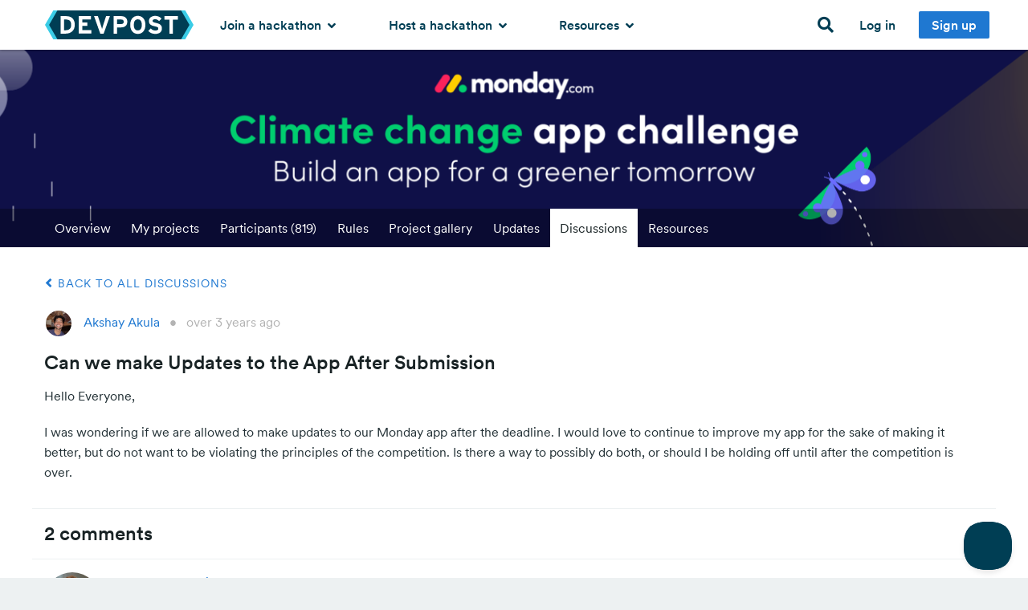

--- FILE ---
content_type: image/svg+xml
request_url: https://d2dmyh35ffsxbl.cloudfront.net/assets/reimagine2/devpost-logo-mobile-f3aff76bfc0b6ada9bb4ddd773bfc534769ed793f962612804a1e84c305a5f94.svg
body_size: 557
content:
<?xml version="1.0" encoding="UTF-8"?>
<svg width="44px" height="29px" viewBox="0 0 44 29" version="1.1" xmlns="http://www.w3.org/2000/svg" xmlns:xlink="http://www.w3.org/1999/xlink">
    <title>devpost-logo</title>
    <g id="Symbols" stroke="none" stroke-width="1" fill="none" fill-rule="evenodd">
        <g id="layout/site-header-mobile-minilogo" transform="translate(-54.000000, -14.000000)" fill-rule="nonzero">
            <g id="devpost-logo" transform="translate(54.000000, 14.000000)">
                <polygon id="Shape" fill="#57C1FF" points="35.936 1.47437618e-13 29.552 1.47437618e-13 37.616 13.996817 29.552 28.0176835 35.936 28.0176835 44 13.996817"></polygon>
                <polygon id="Shape" fill="#57C1FF" points="8.064 0 14.448 0 6.384 13.996817 14.448 28.0176835 8.064 28.0176835 0 13.996817"></polygon>
                <polygon id="Shape" fill="#003E54" points="12.048 28.0176835 3.984 13.996817 12.048 0 31.952 0 40.016 13.996817 31.952 28.0176835"></polygon>
                <g id="Group" transform="translate(15.120000, 5.050398)" fill="#FFFFFF">
                    <path d="M5.088,17.4599469 L0,17.4599469 L0,0.45694076 L5.304,0.45694076 C10.152,0.45694076 13.752,2.74164456 13.752,8.97046861 C13.752,14.934748 9.432,17.4599469 5.088,17.4599469 Z M5.208,3.75172414 L3.408,3.75172414 L3.408,14.1411141 L5.088,14.1411141 C8.64,14.1411141 10.272,12.0488064 10.272,8.9464191 C10.272,5.48328912 8.784,3.75172414 5.208,3.75172414 Z" id="Shape"></path>
                </g>
            </g>
        </g>
    </g>
</svg>

--- FILE ---
content_type: application/x-javascript
request_url: https://d2dmyh35ffsxbl.cloudfront.net/assets/challenges/reimagine_layout-eed0b9087fd94a428732086eb3a4fe57758fec3ec6b07e680a605ffaa7afe6fa.js
body_size: 278249
content:
function groupJQueryMigrateErrors(t){t.message&&0===t.message.indexOf("JQMIGRATE:")&&(t.fingerprint=t.message)}function groupJSArticleReaderErrors(t){t.message&&-1!==t.message.indexOf("ReaderArticleFinderJS")&&(t.fingerprint="ReaderArticleFinderJS error")}function debugLog(t,e,i){if(Radio.DEBUG){var n=i?" on the "+i+" channel":"";console.warn(t+n+': "'+e+'"')}}function eventsApi(t,e,i,n){if(!i)return!1;var r=[];if("object"==typeof i){for(var s in i)r.push(t[e].apply(t,[s,i[s]].concat(n)));return r}if(eventSplitter.test(i)){for(var o=i.split(eventSplitter),a=0,l=o.length;l>a;a++)r.push(t[e].apply(t,[o[a]].concat(n)));return r}return!1}function callHandler(t,e,i){var n=i[0],r=i[1],s=i[2];switch(i.length){case 0:return t.call(e);case 1:return t.call(e,n);case 2:return t.call(e,n,r);case 3:return t.call(e,n,r,s);default:return t.apply(e,i)}}function removeHandler(t,e,i,n){var r=t[e];return i&&i!==r.callback&&i!==r.callback._callback||n&&n!==r.context?void 0:(delete t[e],!0)}function removeHandlers(t,e,i,n){t||(t={});for(var r=e?[e]:_.keys(t),s=!1,o=0,a=r.length;a>o;o++)e=r[o],t[e]&&removeHandler(t,e,i,n)&&(s=!0);return s}function _partial(t){return _logs[t]||(_logs[t]=_.partial(Radio.log,t))}function makeCallback(t){return _.isFunction(t)?t:function(){return t}}!function(t,e){"object"==typeof module&&"object"==typeof module.exports?module.exports=t.document?e(t,!0):function(t){if(!t.document)throw new Error("jQuery requires a window with a document");return e(t)}:e(t)}("undefined"!=typeof window?window:this,function(t,e){function i(t){var e=!!t&&"length"in t&&t.length,i=ft.type(t);return"function"===i||ft.isWindow(t)?!1:"array"===i||0===e||"number"==typeof e&&e>0&&e-1 in t}function n(t,e,i){if(ft.isFunction(e))return ft.grep(t,function(t,n){return!!e.call(t,n,t)!==i});if(e.nodeType)return ft.grep(t,function(t){return t===e!==i});if("string"==typeof e){if(Ct.test(e))return ft.filter(e,t,i);e=ft.filter(e,t)}return ft.grep(t,function(t){return ft.inArray(t,e)>-1!==i})}function r(t,e){do t=t[e];while(t&&1!==t.nodeType);return t}function s(t){var e={};return ft.each(t.match(It)||[],function(t,i){e[i]=!0}),e}function o(){nt.addEventListener?(nt.removeEventListener("DOMContentLoaded",a),t.removeEventListener("load",a)):(nt.detachEvent("onreadystatechange",a),t.detachEvent("onload",a))}function a(){(nt.addEventListener||"load"===t.event.type||"complete"===nt.readyState)&&(o(),ft.ready())}function l(t,e,i){if(void 0===i&&1===t.nodeType){var n="data-"+e.replace(Nt,"-$1").toLowerCase();if(i=t.getAttribute(n),"string"==typeof i){try{i="true"===i?!0:"false"===i?!1:"null"===i?null:+i+""===i?+i:At.test(i)?ft.parseJSON(i):i}catch(r){}ft.data(t,e,i)}else i=void 0}return i}function u(t){var e;for(e in t)if(("data"!==e||!ft.isEmptyObject(t[e]))&&"toJSON"!==e)return!1;return!0}function c(t,e,i,n){if(Ot(t)){var r,s,o=ft.expando,a=t.nodeType,l=a?ft.cache:t,u=a?t[o]:t[o]&&o;if(u&&l[u]&&(n||l[u].data)||void 0!==i||"string"!=typeof e)return u||(u=a?t[o]=it.pop()||ft.guid++:o),l[u]||(l[u]=a?{}:{toJSON:ft.noop}),("object"==typeof e||"function"==typeof e)&&(n?l[u]=ft.extend(l[u],e):l[u].data=ft.extend(l[u].data,e)),s=l[u],n||(s.data||(s.data={}),s=s.data),void 0!==i&&(s[ft.camelCase(e)]=i),"string"==typeof e?(r=s[e],null==r&&(r=s[ft.camelCase(e)])):r=s,r}}function h(t,e,i){if(Ot(t)){var n,r,s=t.nodeType,o=s?ft.cache:t,a=s?t[ft.expando]:ft.expando;if(o[a]){if(e&&(n=i?o[a]:o[a].data)){ft.isArray(e)?e=e.concat(ft.map(e,ft.camelCase)):e in n?e=[e]:(e=ft.camelCase(e),e=e in n?[e]:e.split(" ")),r=e.length;for(;r--;)delete n[e[r]];if(i?!u(n):!ft.isEmptyObject(n))return}(i||(delete o[a].data,u(o[a])))&&(s?ft.cleanData([t],!0):ht.deleteExpando||o!=o.window?delete o[a]:o[a]=void 0)}}}function d(t,e,i,n){var r,s=1,o=20,a=n?function(){return n.cur()}:function(){return ft.css(t,e,"")},l=a(),u=i&&i[3]||(ft.cssNumber[e]?"":"px"),c=(ft.cssNumber[e]||"px"!==u&&+l)&&jt.exec(ft.css(t,e));if(c&&c[3]!==u){u=u||c[3],i=i||[],c=+l||1;do s=s||".5",c/=s,ft.style(t,e,c+u);while(s!==(s=a()/l)&&1!==s&&--o)}return i&&(c=+c||+l||0,r=i[1]?c+(i[1]+1)*i[2]:+i[2],n&&(n.unit=u,n.start=c,n.end=r)),r}function f(t){var e=Bt.split("|"),i=t.createDocumentFragment();if(i.createElement)for(;e.length;)i.createElement(e.pop());return i}function p(t,e){var i,n,r=0,s="undefined"!=typeof t.getElementsByTagName?t.getElementsByTagName(e||"*"):"undefined"!=typeof t.querySelectorAll?t.querySelectorAll(e||"*"):void 0;if(!s)for(s=[],i=t.childNodes||t;null!=(n=i[r]);r++)!e||ft.nodeName(n,e)?s.push(n):ft.merge(s,p(n,e));return void 0===e||e&&ft.nodeName(t,e)?ft.merge([t],s):s}function m(t,e){for(var i,n=0;null!=(i=t[n]);n++)ft._data(i,"globalEval",!e||ft._data(e[n],"globalEval"))}function g(t){Lt.test(t.type)&&(t.defaultChecked=t.checked)}function v(t,e,i,n,r){for(var s,o,a,l,u,c,h,d=t.length,v=f(e),y=[],b=0;d>b;b++)if(o=t[b],o||0===o)if("object"===ft.type(o))ft.merge(y,o.nodeType?[o]:o);else if(Ut.test(o)){for(l=l||v.appendChild(e.createElement("div")),u=(zt.exec(o)||["",""])[1].toLowerCase(),h=Vt[u]||Vt._default,l.innerHTML=h[1]+ft.htmlPrefilter(o)+h[2],s=h[0];s--;)l=l.lastChild;if(!ht.leadingWhitespace&&qt.test(o)&&y.push(e.createTextNode(qt.exec(o)[0])),!ht.tbody)for(o="table"!==u||Yt.test(o)?"<table>"!==h[1]||Yt.test(o)?0:l:l.firstChild,s=o&&o.childNodes.length;s--;)ft.nodeName(c=o.childNodes[s],"tbody")&&!c.childNodes.length&&o.removeChild(c);for(ft.merge(y,l.childNodes),l.textContent="";l.firstChild;)l.removeChild(l.firstChild);l=v.lastChild}else y.push(e.createTextNode(o));for(l&&v.removeChild(l),ht.appendChecked||ft.grep(p(y,"input"),g),b=0;o=y[b++];)if(n&&ft.inArray(o,n)>-1)r&&r.push(o);else if(a=ft.contains(o.ownerDocument,o),l=p(v.appendChild(o),"script"),a&&m(l),i)for(s=0;o=l[s++];)Wt.test(o.type||"")&&i.push(o);return l=null,v}function y(){return!0}function b(){return!1}function _(){try{return nt.activeElement}catch(t){}}function w(t,e,i,n,r,s){var o,a;if("object"==typeof e){"string"!=typeof i&&(n=n||i,i=void 0);for(a in e)w(t,a,i,n,e[a],s);return t}if(null==n&&null==r?(r=i,n=i=void 0):null==r&&("string"==typeof i?(r=n,n=void 0):(r=n,n=i,i=void 0)),r===!1)r=b;else if(!r)return t;return 1===s&&(o=r,r=function(t){return ft().off(t),o.apply(this,arguments)},r.guid=o.guid||(o.guid=ft.guid++)),t.each(function(){ft.event.add(this,e,r,n,i)})}function x(t,e){return ft.nodeName(t,"table")&&ft.nodeName(11!==e.nodeType?e:e.firstChild,"tr")?t.getElementsByTagName("tbody")[0]||t.appendChild(t.ownerDocument.createElement("tbody")):t}function C(t){return t.type=(null!==ft.find.attr(t,"type"))+"/"+t.type,t}function k(t){var e=re.exec(t.type);return e?t.type=e[1]:t.removeAttribute("type"),t}function S(t,e){if(1===e.nodeType&&ft.hasData(t)){var i,n,r,s=ft._data(t),o=ft._data(e,s),a=s.events;if(a){delete o.handle,o.events={};for(i in a)for(n=0,r=a[i].length;r>n;n++)ft.event.add(e,i,a[i][n])}o.data&&(o.data=ft.extend({},o.data))}}function T(t,e){var i,n,r;if(1===e.nodeType){if(i=e.nodeName.toLowerCase(),!ht.noCloneEvent&&e[ft.expando]){r=ft._data(e);for(n in r.events)ft.removeEvent(e,n,r.handle);e.removeAttribute(ft.expando)}"script"===i&&e.text!==t.text?(C(e).text=t.text,k(e)):"object"===i?(e.parentNode&&(e.outerHTML=t.outerHTML),ht.html5Clone&&t.innerHTML&&!ft.trim(e.innerHTML)&&(e.innerHTML=t.innerHTML)):"input"===i&&Lt.test(t.type)?(e.defaultChecked=e.checked=t.checked,e.value!==t.value&&(e.value=t.value)):"option"===i?e.defaultSelected=e.selected=t.defaultSelected:("input"===i||"textarea"===i)&&(e.defaultValue=t.defaultValue)}}function D(t,e,i,n){e=st.apply([],e);var r,s,o,a,l,u,c=0,h=t.length,d=h-1,f=e[0],m=ft.isFunction(f);if(m||h>1&&"string"==typeof f&&!ht.checkClone&&ne.test(f))return t.each(function(r){var s=t.eq(r);m&&(e[0]=f.call(this,r,s.html())),D(s,e,i,n)});if(h&&(u=v(e,t[0].ownerDocument,!1,t,n),r=u.firstChild,1===u.childNodes.length&&(u=r),r||n)){for(a=ft.map(p(u,"script"),C),o=a.length;h>c;c++)s=u,c!==d&&(s=ft.clone(s,!0,!0),o&&ft.merge(a,p(s,"script"))),i.call(t[c],s,c);if(o)for(l=a[a.length-1].ownerDocument,ft.map(a,k),c=0;o>c;c++)s=a[c],Wt.test(s.type||"")&&!ft._data(s,"globalEval")&&ft.contains(l,s)&&(s.src?ft._evalUrl&&ft._evalUrl(s.src):ft.globalEval((s.text||s.textContent||s.innerHTML||"").replace(se,"")));u=r=null}return t}function E(t,e,i){for(var n,r=e?ft.filter(e,t):t,s=0;null!=(n=r[s]);s++)i||1!==n.nodeType||ft.cleanData(p(n)),n.parentNode&&(i&&ft.contains(n.ownerDocument,n)&&m(p(n,"script")),n.parentNode.removeChild(n));return t}function I(t,e){var i=ft(e.createElement(t)).appendTo(e.body),n=ft.css(i[0],"display");return i.detach(),n}function M(t){var e=nt,i=ue[t];return i||(i=I(t,e),"none"!==i&&i||(le=(le||ft("<iframe frameborder='0' width='0' height='0'/>")).appendTo(e.documentElement),e=(le[0].contentWindow||le[0].contentDocument).document,e.write(),e.close(),i=I(t,e),le.detach()),ue[t]=i),i}function P(t,e){return{get:function(){return t()?void delete this.get:(this.get=e).apply(this,arguments)}}}function O(t){if(t in ke)return t;for(var e=t.charAt(0).toUpperCase()+t.slice(1),i=Ce.length;i--;)if(t=Ce[i]+e,t in ke)return t}function A(t,e){for(var i,n,r,s=[],o=0,a=t.length;a>o;o++)n=t[o],n.style&&(s[o]=ft._data(n,"olddisplay"),i=n.style.display,e?(s[o]||"none"!==i||(n.style.display=""),""===n.style.display&&Ft(n)&&(s[o]=ft._data(n,"olddisplay",M(n.nodeName)))):(r=Ft(n),(i&&"none"!==i||!r)&&ft._data(n,"olddisplay",r?i:ft.css(n,"display"))));for(o=0;a>o;o++)n=t[o],n.style&&(e&&"none"!==n.style.display&&""!==n.style.display||(n.style.display=e?s[o]||"":"none"));return t}function N(t,e,i){var n=_e.exec(e);return n?Math.max(0,n[1]-(i||0))+(n[2]||"px"):e}function $(t,e,i,n,r){for(var s=i===(n?"border":"content")?4:"width"===e?1:0,o=0;4>s;s+=2)"margin"===i&&(o+=ft.css(t,i+Rt[s],!0,r)),n?("content"===i&&(o-=ft.css(t,"padding"+Rt[s],!0,r)),"margin"!==i&&(o-=ft.css(t,"border"+Rt[s]+"Width",!0,r))):(o+=ft.css(t,"padding"+Rt[s],!0,r),"padding"!==i&&(o+=ft.css(t,"border"+Rt[s]+"Width",!0,r)));return o}function j(t,e,i){var n=!0,r="width"===e?t.offsetWidth:t.offsetHeight,s=pe(t),o=ht.boxSizing&&"border-box"===ft.css(t,"boxSizing",!1,s);if(0>=r||null==r){if(r=me(t,e,s),(0>r||null==r)&&(r=t.style[e]),he.test(r))return r;n=o&&(ht.boxSizingReliable()||r===t.style[e]),r=parseFloat(r)||0}return r+$(t,e,i||(o?"border":"content"),n,s)+"px"}function R(t,e,i,n,r){return new R.prototype.init(t,e,i,n,r)}function F(){return t.setTimeout(function(){Se=void 0}),Se=ft.now()}function H(t,e){var i,n={height:t},r=0;for(e=e?1:0;4>r;r+=2-e)i=Rt[r],n["margin"+i]=n["padding"+i]=t;return e&&(n.opacity=n.width=t),n}function L(t,e,i){for(var n,r=(q.tweeners[e]||[]).concat(q.tweeners["*"]),s=0,o=r.length;o>s;s++)if(n=r[s].call(i,e,t))return n}function z(t,e,i){var n,r,s,o,a,l,u,c,h=this,d={},f=t.style,p=t.nodeType&&Ft(t),m=ft._data(t,"fxshow");i.queue||(a=ft._queueHooks(t,"fx"),null==a.unqueued&&(a.unqueued=0,l=a.empty.fire,a.empty.fire=function(){a.unqueued||l()}),a.unqueued++,h.always(function(){h.always(function(){a.unqueued--,ft.queue(t,"fx").length||a.empty.fire()})})),1===t.nodeType&&("height"in e||"width"in e)&&(i.overflow=[f.overflow,f.overflowX,f.overflowY],u=ft.css(t,"display"),c="none"===u?ft._data(t,"olddisplay")||M(t.nodeName):u,"inline"===c&&"none"===ft.css(t,"float")&&(ht.inlineBlockNeedsLayout&&"inline"!==M(t.nodeName)?f.zoom=1:f.display="inline-block")),i.overflow&&(f.overflow="hidden",ht.shrinkWrapBlocks()||h.always(function(){f.overflow=i.overflow[0],f.overflowX=i.overflow[1],f.overflowY=i.overflow[2]}));for(n in e)if(r=e[n],De.exec(r)){if(delete e[n],s=s||"toggle"===r,r===(p?"hide":"show")){if("show"!==r||!m||void 0===m[n])continue;p=!0}d[n]=m&&m[n]||ft.style(t,n)}else u=void 0;if(ft.isEmptyObject(d))"inline"===("none"===u?M(t.nodeName):u)&&(f.display=u);else{m?"hidden"in m&&(p=m.hidden):m=ft._data(t,"fxshow",{}),s&&(m.hidden=!p),p?ft(t).show():h.done(function(){ft(t).hide()}),h.done(function(){var e;ft._removeData(t,"fxshow");for(e in d)ft.style(t,e,d[e])});for(n in d)o=L(p?m[n]:0,n,h),n in m||(m[n]=o.start,p&&(o.end=o.start,o.start="width"===n||"height"===n?1:0))}}function W(t,e){var i,n,r,s,o;for(i in t)if(n=ft.camelCase(i),r=e[n],s=t[i],ft.isArray(s)&&(r=s[1],s=t[i]=s[0]),i!==n&&(t[n]=s,delete t[i]),o=ft.cssHooks[n],o&&"expand"in o){s=o.expand(s),delete t[n];for(i in s)i in t||(t[i]=s[i],e[i]=r)}else e[n]=r}function q(t,e,i){var n,r,s=0,o=q.prefilters.length,a=ft.Deferred().always(function(){delete l.elem}),l=function(){if(r)return!1;for(var e=Se||F(),i=Math.max(0,u.startTime+u.duration-e),n=i/u.duration||0,s=1-n,o=0,l=u.tweens.length;l>o;o++)u.tweens[o].run(s);return a.notifyWith(t,[u,s,i]),1>s&&l?i:(a.resolveWith(t,[u]),!1)},u=a.promise({elem:t,props:ft.extend({},e),opts:ft.extend(!0,{specialEasing:{},easing:ft.easing._default},i),originalProperties:e,originalOptions:i,startTime:Se||F(),duration:i.duration,tweens:[],createTween:function(e,i){var n=ft.Tween(t,u.opts,e,i,u.opts.specialEasing[e]||u.opts.easing);return u.tweens.push(n),n},stop:function(e){var i=0,n=e?u.tweens.length:0;if(r)return this;for(r=!0;n>i;i++)u.tweens[i].run(1);return e?(a.notifyWith(t,[u,1,0]),a.resolveWith(t,[u,e])):a.rejectWith(t,[u,e]),this}}),c=u.props;for(W(c,u.opts.specialEasing);o>s;s++)if(n=q.prefilters[s].call(u,t,c,u.opts))return ft.isFunction(n.stop)&&(ft._queueHooks(u.elem,u.opts.queue).stop=ft.proxy(n.stop,n)),n;return ft.map(c,L,u),ft.isFunction(u.opts.start)&&u.opts.start.call(t,u),ft.fx.timer(ft.extend(l,{elem:t,anim:u,queue:u.opts.queue})),u.progress(u.opts.progress).done(u.opts.done,u.opts.complete).fail(u.opts.fail).always(u.opts.always)}function B(t){return ft.attr(t,"class")||""}function V(t){return function(e,i){"string"!=typeof e&&(i=e,e="*");var n,r=0,s=e.toLowerCase().match(It)||[];if(ft.isFunction(i))for(;n=s[r++];)"+"===n.charAt(0)?(n=n.slice(1)||"*",(t[n]=t[n]||[]).unshift(i)):(t[n]=t[n]||[]).push(i)}}function U(t,e,i,n){function r(a){var l;return s[a]=!0,ft.each(t[a]||[],function(t,a){var u=a(e,i,n);return"string"!=typeof u||o||s[u]?o?!(l=u):void 0:(e.dataTypes.unshift(u),r(u),!1)}),l}var s={},o=t===Je;return r(e.dataTypes[0])||!s["*"]&&r("*")}function Y(t,e){var i,n,r=ft.ajaxSettings.flatOptions||{};for(n in e)void 0!==e[n]&&((r[n]?t:i||(i={}))[n]=e[n]);return i&&ft.extend(!0,t,i),t}function G(t,e,i){for(var n,r,s,o,a=t.contents,l=t.dataTypes;"*"===l[0];)l.shift(),void 0===r&&(r=t.mimeType||e.getResponseHeader("Content-Type"));if(r)for(o in a)if(a[o]&&a[o].test(r)){l.unshift(o);break}if(l[0]in i)s=l[0];else{for(o in i){if(!l[0]||t.converters[o+" "+l[0]]){s=o;break}n||(n=o)}s=s||n}return s?(s!==l[0]&&l.unshift(s),i[s]):void 0}function Z(t,e,i,n){var r,s,o,a,l,u={},c=t.dataTypes.slice();if(c[1])for(o in t.converters)u[o.toLowerCase()]=t.converters[o];for(s=c.shift();s;)if(t.responseFields[s]&&(i[t.responseFields[s]]=e),!l&&n&&t.dataFilter&&(e=t.dataFilter(e,t.dataType)),l=s,s=c.shift())if("*"===s)s=l;else if("*"!==l&&l!==s){if(o=u[l+" "+s]||u["* "+s],!o)for(r in u)if(a=r.split(" "),a[1]===s&&(o=u[l+" "+a[0]]||u["* "+a[0]])){o===!0?o=u[r]:u[r]!==!0&&(s=a[0],c.unshift(a[1]));break}if(o!==!0)if(o&&t["throws"])e=o(e);else try{e=o(e)}catch(h){return{state:"parsererror",error:o?h:"No conversion from "+l+" to "+s}}}return{state:"success",data:e}}function K(t){return t.style&&t.style.display||ft.css(t,"display")}function Q(t){if(!ft.contains(t.ownerDocument||nt,t))return!0;for(;t&&1===t.nodeType;){if("none"===K(t)||"hidden"===t.type)return!0;t=t.parentNode}return!1}function J(t,e,i,n){var r;if(ft.isArray(e))ft.each(e,function(e,r){i||ni.test(t)?n(t,r):J(t+"["+("object"==typeof r&&null!=r?e:"")+"]",r,i,n)});else if(i||"object"!==ft.type(e))n(t,e);else for(r in e)J(t+"["+r+"]",e[r],i,n)}function X(){try{return new t.XMLHttpRequest}catch(e){}}function tt(){try{return new t.ActiveXObject("Microsoft.XMLHTTP")}catch(e){}}function et(t){return ft.isWindow(t)?t:9===t.nodeType?t.defaultView||t.parentWindow:!1}var it=[],nt=t.document,rt=it.slice,st=it.concat,ot=it.push,at=it.indexOf,lt={},ut=lt.toString,ct=lt.hasOwnProperty,ht={},dt="1.12.4",ft=function(t,e){return new ft.fn.init(t,e)},pt=/^[\s\uFEFF\xA0]+|[\s\uFEFF\xA0]+$/g,mt=/^-ms-/,gt=/-([\da-z])/gi,vt=function(t,e){return e.toUpperCase()};ft.fn=ft.prototype={jquery:dt,constructor:ft,selector:"",length:0,toArray:function(){return rt.call(this)},get:function(t){return null!=t?0>t?this[t+this.length]:this[t]:rt.call(this)},pushStack:function(t){var e=ft.merge(this.constructor(),t);return e.prevObject=this,e.context=this.context,e},each:function(t){return ft.each(this,t)},map:function(t){return this.pushStack(ft.map(this,function(e,i){return t.call(e,i,e)}))},slice:function(){return this.pushStack(rt.apply(this,arguments))},first:function(){return this.eq(0)},last:function(){return this.eq(-1)},eq:function(t){var e=this.length,i=+t+(0>t?e:0);return this.pushStack(i>=0&&e>i?[this[i]]:[])},end:function(){return this.prevObject||this.constructor()},push:ot,sort:it.sort,splice:it.splice},ft.extend=ft.fn.extend=function(){var t,e,i,n,r,s,o=arguments[0]||{},a=1,l=arguments.length,u=!1;for("boolean"==typeof o&&(u=o,o=arguments[a]||{},a++),"object"==typeof o||ft.isFunction(o)||(o={}),a===l&&(o=this,a--);l>a;a++)if(null!=(r=arguments[a]))for(n in r)t=o[n],i=r[n],o!==i&&(u&&i&&(ft.isPlainObject(i)||(e=ft.isArray(i)))?(e?(e=!1,s=t&&ft.isArray(t)?t:[]):s=t&&ft.isPlainObject(t)?t:{},o[n]=ft.extend(u,s,i)):void 0!==i&&(o[n]=i));return o},ft.extend({expando:"jQuery"+(dt+Math.random()).replace(/\D/g,""),isReady:!0,error:function(t){throw new Error(t)},noop:function(){},isFunction:function(t){return"function"===ft.type(t)},isArray:Array.isArray||function(t){return"array"===ft.type(t)},isWindow:function(t){return null!=t&&t==t.window},isNumeric:function(t){var e=t&&t.toString();return!ft.isArray(t)&&e-parseFloat(e)+1>=0},isEmptyObject:function(t){var e;for(e in t)return!1;return!0},isPlainObject:function(t){var e;if(!t||"object"!==ft.type(t)||t.nodeType||ft.isWindow(t))return!1;try{if(t.constructor&&!ct.call(t,"constructor")&&!ct.call(t.constructor.prototype,"isPrototypeOf"))return!1}catch(i){return!1}if(!ht.ownFirst)for(e in t)return ct.call(t,e);for(e in t);return void 0===e||ct.call(t,e)},type:function(t){return null==t?t+"":"object"==typeof t||"function"==typeof t?lt[ut.call(t)]||"object":typeof t},globalEval:function(e){e&&ft.trim(e)&&(t.execScript||function(e){t.eval.call(t,e)})(e)},camelCase:function(t){return t.replace(mt,"ms-").replace(gt,vt)},nodeName:function(t,e){return t.nodeName&&t.nodeName.toLowerCase()===e.toLowerCase()},each:function(t,e){var n,r=0;if(i(t))for(n=t.length;n>r&&e.call(t[r],r,t[r])!==!1;r++);else for(r in t)if(e.call(t[r],r,t[r])===!1)break;return t},trim:function(t){return null==t?"":(t+"").replace(pt,"")},makeArray:function(t,e){var n=e||[];return null!=t&&(i(Object(t))?ft.merge(n,"string"==typeof t?[t]:t):ot.call(n,t)),n},inArray:function(t,e,i){var n;if(e){if(at)return at.call(e,t,i);for(n=e.length,i=i?0>i?Math.max(0,n+i):i:0;n>i;i++)if(i in e&&e[i]===t)return i}return-1},merge:function(t,e){for(var i=+e.length,n=0,r=t.length;i>n;)t[r++]=e[n++];if(i!==i)for(;void 0!==e[n];)t[r++]=e[n++];return t.length=r,t},grep:function(t,e,i){for(var n,r=[],s=0,o=t.length,a=!i;o>s;s++)n=!e(t[s],s),n!==a&&r.push(t[s]);return r},map:function(t,e,n){var r,s,o=0,a=[];if(i(t))for(r=t.length;r>o;o++)s=e(t[o],o,n),null!=s&&a.push(s);else for(o in t)s=e(t[o],o,n),null!=s&&a.push(s);return st.apply([],a)},guid:1,proxy:function(t,e){var i,n,r;return"string"==typeof e&&(r=t[e],e=t,t=r),ft.isFunction(t)?(i=rt.call(arguments,2),n=function(){return t.apply(e||this,i.concat(rt.call(arguments)))},n.guid=t.guid=t.guid||ft.guid++,n):void 0},now:function(){return+new Date},support:ht}),"function"==typeof Symbol&&(ft.fn[Symbol.iterator]=it[Symbol.iterator]),ft.each("Boolean Number String Function Array Date RegExp Object Error Symbol".split(" "),function(t,e){lt["[object "+e+"]"]=e.toLowerCase()});var yt=function(t){function e(t,e,i,n){var r,s,o,a,l,u,h,f,p=e&&e.ownerDocument,m=e?e.nodeType:9;if(i=i||[],"string"!=typeof t||!t||1!==m&&9!==m&&11!==m)return i;if(!n&&((e?e.ownerDocument||e:L)!==O&&P(e),e=e||O,N)){if(11!==m&&(u=vt.exec(t)))if(r=u[1]){if(9===m){if(!(o=e.getElementById(r)))return i;if(o.id===r)return i.push(o),i}else if(p&&(o=p.getElementById(r))&&F(e,o)&&o.id===r)return i.push(o),i}else{if(u[2])return J.apply(i,e.getElementsByTagName(t)),i;if((r=u[3])&&w.getElementsByClassName&&e.getElementsByClassName)return J.apply(i,e.getElementsByClassName(r)),i}if(w.qsa&&!V[t+" "]&&(!$||!$.test(t))){if(1!==m)p=e,f=t;else if("object"!==e.nodeName.toLowerCase()){for((a=e.getAttribute("id"))?a=a.replace(bt,"\\$&"):e.setAttribute("id",a=H),h=S(t),s=h.length,l=dt.test(a)?"#"+a:"[id='"+a+"']";s--;)h[s]=l+" "+d(h[s]);f=h.join(","),p=yt.test(t)&&c(e.parentNode)||e}if(f)try{return J.apply(i,p.querySelectorAll(f)),i}catch(g){}finally{a===H&&e.removeAttribute("id")}}}return D(t.replace(at,"$1"),e,i,n)}function i(){function t(i,n){return e.push(i+" ")>x.cacheLength&&delete t[e.shift()],t[i+" "]=n}var e=[];return t}function n(t){return t[H]=!0,t}function r(t){var e=O.createElement("div");try{return!!t(e)}catch(i){return!1}finally{e.parentNode&&e.parentNode.removeChild(e),e=null}}function s(t,e){for(var i=t.split("|"),n=i.length;n--;)x.attrHandle[i[n]]=e}function o(t,e){var i=e&&t,n=i&&1===t.nodeType&&1===e.nodeType&&(~e.sourceIndex||Y)-(~t.sourceIndex||Y);if(n)return n;if(i)for(;i=i.nextSibling;)if(i===e)return-1;return t?1:-1}function a(t){return function(e){var i=e.nodeName.toLowerCase();return"input"===i&&e.type===t}}function l(t){return function(e){var i=e.nodeName.toLowerCase();return("input"===i||"button"===i)&&e.type===t}}function u(t){return n(function(e){return e=+e,n(function(i,n){for(var r,s=t([],i.length,e),o=s.length;o--;)i[r=s[o]]&&(i[r]=!(n[r]=i[r]))})})}function c(t){return t&&"undefined"!=typeof t.getElementsByTagName&&t}function h(){}function d(t){for(var e=0,i=t.length,n="";i>e;e++)n+=t[e].value;return n}function f(t,e,i){var n=e.dir,r=i&&"parentNode"===n,s=W++;return e.first?function(e,i,s){for(;e=e[n];)if(1===e.nodeType||r)return t(e,i,s)}:function(e,i,o){var a,l,u,c=[z,s];if(o){for(;e=e[n];)if((1===e.nodeType||r)&&t(e,i,o))return!0}else for(;e=e[n];)if(1===e.nodeType||r){if(u=e[H]||(e[H]={}),l=u[e.uniqueID]||(u[e.uniqueID]={}),(a=l[n])&&a[0]===z&&a[1]===s)return c[2]=a[2];if(l[n]=c,c[2]=t(e,i,o))return!0}}}function p(t){return t.length>1?function(e,i,n){for(var r=t.length;r--;)if(!t[r](e,i,n))return!1;return!0}:t[0]}function m(t,i,n){for(var r=0,s=i.length;s>r;r++)e(t,i[r],n);return n}function g(t,e,i,n,r){for(var s,o=[],a=0,l=t.length,u=null!=e;l>a;a++)(s=t[a])&&(!i||i(s,n,r))&&(o.push(s),u&&e.push(a));return o}function v(t,e,i,r,s,o){return r&&!r[H]&&(r=v(r)),s&&!s[H]&&(s=v(s,o)),n(function(n,o,a,l){var u,c,h,d=[],f=[],p=o.length,v=n||m(e||"*",a.nodeType?[a]:a,[]),y=!t||!n&&e?v:g(v,d,t,a,l),b=i?s||(n?t:p||r)?[]:o:y;if(i&&i(y,b,a,l),r)for(u=g(b,f),r(u,[],a,l),c=u.length;c--;)(h=u[c])&&(b[f[c]]=!(y[f[c]]=h));if(n){if(s||t){if(s){for(u=[],c=b.length;c--;)(h=b[c])&&u.push(y[c]=h);s(null,b=[],u,l)}for(c=b.length;c--;)(h=b[c])&&(u=s?tt(n,h):d[c])>-1&&(n[u]=!(o[u]=h))}}else b=g(b===o?b.splice(p,b.length):b),s?s(null,o,b,l):J.apply(o,b)})}function y(t){for(var e,i,n,r=t.length,s=x.relative[t[0].type],o=s||x.relative[" "],a=s?1:0,l=f(function(t){return t===e},o,!0),u=f(function(t){return tt(e,t)>-1},o,!0),c=[function(t,i,n){var r=!s&&(n||i!==E)||((e=i).nodeType?l(t,i,n):u(t,i,n));return e=null,r}];r>a;a++)if(i=x.relative[t[a].type])c=[f(p(c),i)];else{if(i=x.filter[t[a].type].apply(null,t[a].matches),i[H]){for(n=++a;r>n&&!x.relative[t[n].type];n++);return v(a>1&&p(c),a>1&&d(t.slice(0,a-1).concat({value:" "===t[a-2].type?"*":""})).replace(at,"$1"),i,n>a&&y(t.slice(a,n)),r>n&&y(t=t.slice(n)),r>n&&d(t))}c.push(i)}return p(c)}function b(t,i){var r=i.length>0,s=t.length>0,o=function(n,o,a,l,u){var c,h,d,f=0,p="0",m=n&&[],v=[],y=E,b=n||s&&x.find.TAG("*",u),_=z+=null==y?1:Math.random()||.1,w=b.length;for(u&&(E=o===O||o||u);p!==w&&null!=(c=b[p]);p++){if(s&&c){for(h=0,o||c.ownerDocument===O||(P(c),a=!N);d=t[h++];)if(d(c,o||O,a)){l.push(c);break}u&&(z=_)}r&&((c=!d&&c)&&f--,n&&m.push(c))}if(f+=p,r&&p!==f){for(h=0;d=i[h++];)d(m,v,o,a);if(n){if(f>0)for(;p--;)m[p]||v[p]||(v[p]=K.call(l));v=g(v)}J.apply(l,v),u&&!n&&v.length>0&&f+i.length>1&&e.uniqueSort(l)}return u&&(z=_,E=y),m};return r?n(o):o}var _,w,x,C,k,S,T,D,E,I,M,P,O,A,N,$,j,R,F,H="sizzle"+1*new Date,L=t.document,z=0,W=0,q=i(),B=i(),V=i(),U=function(t,e){return t===e&&(M=!0),0},Y=1<<31,G={}.hasOwnProperty,Z=[],K=Z.pop,Q=Z.push,J=Z.push,X=Z.slice,tt=function(t,e){for(var i=0,n=t.length;n>i;i++)if(t[i]===e)return i;return-1},et="checked|selected|async|autofocus|autoplay|controls|defer|disabled|hidden|ismap|loop|multiple|open|readonly|required|scoped",it="[\\x20\\t\\r\\n\\f]",nt="(?:\\\\.|[\\w-]|[^\\x00-\\xa0])+",rt="\\["+it+"*("+nt+")(?:"+it+"*([*^$|!~]?=)"+it+"*(?:'((?:\\\\.|[^\\\\'])*)'|\"((?:\\\\.|[^\\\\\"])*)\"|("+nt+"))|)"+it+"*\\]",st=":("+nt+")(?:\\((('((?:\\\\.|[^\\\\'])*)'|\"((?:\\\\.|[^\\\\\"])*)\")|((?:\\\\.|[^\\\\()[\\]]|"+rt+")*)|.*)\\)|)",ot=new RegExp(it+"+","g"),at=new RegExp("^"+it+"+|((?:^|[^\\\\])(?:\\\\.)*)"+it+"+$","g"),lt=new RegExp("^"+it+"*,"+it+"*"),ut=new RegExp("^"+it+"*([>+~]|"+it+")"+it+"*"),ct=new RegExp("="+it+"*([^\\]'\"]*?)"+it+"*\\]","g"),ht=new RegExp(st),dt=new RegExp("^"+nt+"$"),ft={ID:new RegExp("^#("+nt+")"),CLASS:new RegExp("^\\.("+nt+")"),TAG:new RegExp("^("+nt+"|[*])"),ATTR:new RegExp("^"+rt),PSEUDO:new RegExp("^"+st),CHILD:new RegExp("^:(only|first|last|nth|nth-last)-(child|of-type)(?:\\("+it+"*(even|odd|(([+-]|)(\\d*)n|)"+it+"*(?:([+-]|)"+it+"*(\\d+)|))"+it+"*\\)|)","i"),bool:new RegExp("^(?:"+et+")$","i"),needsContext:new RegExp("^"+it+"*[>+~]|:(even|odd|eq|gt|lt|nth|first|last)(?:\\("+it+"*((?:-\\d)?\\d*)"+it+"*\\)|)(?=[^-]|$)","i")},pt=/^(?:input|select|textarea|button)$/i,mt=/^h\d$/i,gt=/^[^{]+\{\s*\[native \w/,vt=/^(?:#([\w-]+)|(\w+)|\.([\w-]+))$/,yt=/[+~]/,bt=/'|\\/g,_t=new RegExp("\\\\([\\da-f]{1,6}"+it+"?|("+it+")|.)","ig"),wt=function(t,e,i){var n="0x"+e-65536;return n!==n||i?e:0>n?String.fromCharCode(n+65536):String.fromCharCode(n>>10|55296,1023&n|56320)},xt=function(){P()};try{J.apply(Z=X.call(L.childNodes),L.childNodes),Z[L.childNodes.length].nodeType}catch(Ct){J={apply:Z.length?function(t,e){Q.apply(t,X.call(e))}:function(t,e){for(var i=t.length,n=0;t[i++]=e[n++];);t.length=i-1}}}w=e.support={},k=e.isXML=function(t){var e=t&&(t.ownerDocument||t).documentElement;return e?"HTML"!==e.nodeName:!1},P=e.setDocument=function(t){var e,i,n=t?t.ownerDocument||t:L;return n!==O&&9===n.nodeType&&n.documentElement?(O=n,A=O.documentElement,N=!k(O),(i=O.defaultView)&&i.top!==i&&(i.addEventListener?i.addEventListener("unload",xt,!1):i.attachEvent&&i.attachEvent("onunload",xt)),w.attributes=r(function(t){return t.className="i",!t.getAttribute("className")}),w.getElementsByTagName=r(function(t){return t.appendChild(O.createComment("")),!t.getElementsByTagName("*").length}),w.getElementsByClassName=gt.test(O.getElementsByClassName),w.getById=r(function(t){return A.appendChild(t).id=H,!O.getElementsByName||!O.getElementsByName(H).length}),w.getById?(x.find.ID=function(t,e){if("undefined"!=typeof e.getElementById&&N){var i=e.getElementById(t);return i?[i]:[]}},x.filter.ID=function(t){var e=t.replace(_t,wt);return function(t){return t.getAttribute("id")===e}}):(delete x.find.ID,x.filter.ID=function(t){var e=t.replace(_t,wt);return function(t){var i="undefined"!=typeof t.getAttributeNode&&t.getAttributeNode("id");return i&&i.value===e}}),x.find.TAG=w.getElementsByTagName?function(t,e){return"undefined"!=typeof e.getElementsByTagName?e.getElementsByTagName(t):w.qsa?e.querySelectorAll(t):void 0}:function(t,e){var i,n=[],r=0,s=e.getElementsByTagName(t);if("*"===t){for(;i=s[r++];)1===i.nodeType&&n.push(i);return n}return s},x.find.CLASS=w.getElementsByClassName&&function(t,e){return"undefined"!=typeof e.getElementsByClassName&&N?e.getElementsByClassName(t):void 0},j=[],$=[],(w.qsa=gt.test(O.querySelectorAll))&&(r(function(t){A.appendChild(t).innerHTML="<a id='"+H+"'></a><select id='"+H+"-\r\\' msallowcapture=''><option selected=''></option></select>",t.querySelectorAll("[msallowcapture^='']").length&&$.push("[*^$]="+it+"*(?:''|\"\")"),t.querySelectorAll("[selected]").length||$.push("\\["+it+"*(?:value|"+et+")"),t.querySelectorAll("[id~="+H+"-]").length||$.push("~="),t.querySelectorAll(":checked").length||$.push(":checked"),t.querySelectorAll("a#"+H+"+*").length||$.push(".#.+[+~]")}),r(function(t){var e=O.createElement("input");e.setAttribute("type","hidden"),t.appendChild(e).setAttribute("name","D"),t.querySelectorAll("[name=d]").length&&$.push("name"+it+"*[*^$|!~]?="),t.querySelectorAll(":enabled").length||$.push(":enabled",":disabled"),t.querySelectorAll("*,:x"),$.push(",.*:")})),(w.matchesSelector=gt.test(R=A.matches||A.webkitMatchesSelector||A.mozMatchesSelector||A.oMatchesSelector||A.msMatchesSelector))&&r(function(t){w.disconnectedMatch=R.call(t,"div"),R.call(t,"[s!='']:x"),j.push("!=",st)}),$=$.length&&new RegExp($.join("|")),j=j.length&&new RegExp(j.join("|")),e=gt.test(A.compareDocumentPosition),F=e||gt.test(A.contains)?function(t,e){var i=9===t.nodeType?t.documentElement:t,n=e&&e.parentNode;return t===n||!(!n||1!==n.nodeType||!(i.contains?i.contains(n):t.compareDocumentPosition&&16&t.compareDocumentPosition(n)))}:function(t,e){if(e)for(;e=e.parentNode;)if(e===t)return!0;return!1},U=e?function(t,e){if(t===e)return M=!0,0;var i=!t.compareDocumentPosition-!e.compareDocumentPosition;return i?i:(i=(t.ownerDocument||t)===(e.ownerDocument||e)?t.compareDocumentPosition(e):1,1&i||!w.sortDetached&&e.compareDocumentPosition(t)===i?t===O||t.ownerDocument===L&&F(L,t)?-1:e===O||e.ownerDocument===L&&F(L,e)?1:I?tt(I,t)-tt(I,e):0:4&i?-1:1)}:function(t,e){if(t===e)return M=!0,0;var i,n=0,r=t.parentNode,s=e.parentNode,a=[t],l=[e];if(!r||!s)return t===O?-1:e===O?1:r?-1:s?1:I?tt(I,t)-tt(I,e):0;if(r===s)return o(t,e);for(i=t;i=i.parentNode;)a.unshift(i);for(i=e;i=i.parentNode;)l.unshift(i);for(;a[n]===l[n];)n++;return n?o(a[n],l[n]):a[n]===L?-1:l[n]===L?1:0},O):O},e.matches=function(t,i){return e(t,null,null,i)},e.matchesSelector=function(t,i){if((t.ownerDocument||t)!==O&&P(t),i=i.replace(ct,"='$1']"),w.matchesSelector&&N&&!V[i+" "]&&(!j||!j.test(i))&&(!$||!$.test(i)))try{var n=R.call(t,i);if(n||w.disconnectedMatch||t.document&&11!==t.document.nodeType)return n}catch(r){}return e(i,O,null,[t]).length>0},e.contains=function(t,e){return(t.ownerDocument||t)!==O&&P(t),F(t,e)},e.attr=function(t,e){(t.ownerDocument||t)!==O&&P(t);var i=x.attrHandle[e.toLowerCase()],n=i&&G.call(x.attrHandle,e.toLowerCase())?i(t,e,!N):void 0;return void 0!==n?n:w.attributes||!N?t.getAttribute(e):(n=t.getAttributeNode(e))&&n.specified?n.value:null},e.error=function(t){throw new Error("Syntax error, unrecognized expression: "+t)},e.uniqueSort=function(t){var e,i=[],n=0,r=0;if(M=!w.detectDuplicates,I=!w.sortStable&&t.slice(0),t.sort(U),M){for(;e=t[r++];)e===t[r]&&(n=i.push(r));for(;n--;)t.splice(i[n],1)}return I=null,t},C=e.getText=function(t){var e,i="",n=0,r=t.nodeType;if(r){if(1===r||9===r||11===r){if("string"==typeof t.textContent)return t.textContent;for(t=t.firstChild;t;t=t.nextSibling)i+=C(t)}else if(3===r||4===r)return t.nodeValue}else for(;e=t[n++];)i+=C(e);return i},x=e.selectors={cacheLength:50,createPseudo:n,match:ft,attrHandle:{},find:{},relative:{">":{dir:"parentNode",first:!0}," ":{dir:"parentNode"},"+":{dir:"previousSibling",first:!0},"~":{dir:"previousSibling"}},preFilter:{ATTR:function(t){return t[1]=t[1].replace(_t,wt),t[3]=(t[3]||t[4]||t[5]||"").replace(_t,wt),"~="===t[2]&&(t[3]=" "+t[3]+" "),t.slice(0,4)},CHILD:function(t){return t[1]=t[1].toLowerCase(),"nth"===t[1].slice(0,3)?(t[3]||e.error(t[0]),t[4]=+(t[4]?t[5]+(t[6]||1):2*("even"===t[3]||"odd"===t[3])),t[5]=+(t[7]+t[8]||"odd"===t[3])):t[3]&&e.error(t[0]),t},PSEUDO:function(t){var e,i=!t[6]&&t[2];return ft.CHILD.test(t[0])?null:(t[3]?t[2]=t[4]||t[5]||"":i&&ht.test(i)&&(e=S(i,!0))&&(e=i.indexOf(")",i.length-e)-i.length)&&(t[0]=t[0].slice(0,e),t[2]=i.slice(0,e)),t.slice(0,3))}},filter:{TAG:function(t){var e=t.replace(_t,wt).toLowerCase();return"*"===t?function(){return!0}:function(t){return t.nodeName&&t.nodeName.toLowerCase()===e}},CLASS:function(t){var e=q[t+" "];return e||(e=new RegExp("(^|"+it+")"+t+"("+it+"|$)"))&&q(t,function(t){return e.test("string"==typeof t.className&&t.className||"undefined"!=typeof t.getAttribute&&t.getAttribute("class")||"")})},ATTR:function(t,i,n){return function(r){var s=e.attr(r,t);return null==s?"!="===i:i?(s+="","="===i?s===n:"!="===i?s!==n:"^="===i?n&&0===s.indexOf(n):"*="===i?n&&s.indexOf(n)>-1:"$="===i?n&&s.slice(-n.length)===n:"~="===i?(" "+s.replace(ot," ")+" ").indexOf(n)>-1:"|="===i?s===n||s.slice(0,n.length+1)===n+"-":!1):!0}},CHILD:function(t,e,i,n,r){
var s="nth"!==t.slice(0,3),o="last"!==t.slice(-4),a="of-type"===e;return 1===n&&0===r?function(t){return!!t.parentNode}:function(e,i,l){var u,c,h,d,f,p,m=s!==o?"nextSibling":"previousSibling",g=e.parentNode,v=a&&e.nodeName.toLowerCase(),y=!l&&!a,b=!1;if(g){if(s){for(;m;){for(d=e;d=d[m];)if(a?d.nodeName.toLowerCase()===v:1===d.nodeType)return!1;p=m="only"===t&&!p&&"nextSibling"}return!0}if(p=[o?g.firstChild:g.lastChild],o&&y){for(d=g,h=d[H]||(d[H]={}),c=h[d.uniqueID]||(h[d.uniqueID]={}),u=c[t]||[],f=u[0]===z&&u[1],b=f&&u[2],d=f&&g.childNodes[f];d=++f&&d&&d[m]||(b=f=0)||p.pop();)if(1===d.nodeType&&++b&&d===e){c[t]=[z,f,b];break}}else if(y&&(d=e,h=d[H]||(d[H]={}),c=h[d.uniqueID]||(h[d.uniqueID]={}),u=c[t]||[],f=u[0]===z&&u[1],b=f),b===!1)for(;(d=++f&&d&&d[m]||(b=f=0)||p.pop())&&((a?d.nodeName.toLowerCase()!==v:1!==d.nodeType)||!++b||(y&&(h=d[H]||(d[H]={}),c=h[d.uniqueID]||(h[d.uniqueID]={}),c[t]=[z,b]),d!==e)););return b-=r,b===n||b%n===0&&b/n>=0}}},PSEUDO:function(t,i){var r,s=x.pseudos[t]||x.setFilters[t.toLowerCase()]||e.error("unsupported pseudo: "+t);return s[H]?s(i):s.length>1?(r=[t,t,"",i],x.setFilters.hasOwnProperty(t.toLowerCase())?n(function(t,e){for(var n,r=s(t,i),o=r.length;o--;)n=tt(t,r[o]),t[n]=!(e[n]=r[o])}):function(t){return s(t,0,r)}):s}},pseudos:{not:n(function(t){var e=[],i=[],r=T(t.replace(at,"$1"));return r[H]?n(function(t,e,i,n){for(var s,o=r(t,null,n,[]),a=t.length;a--;)(s=o[a])&&(t[a]=!(e[a]=s))}):function(t,n,s){return e[0]=t,r(e,null,s,i),e[0]=null,!i.pop()}}),has:n(function(t){return function(i){return e(t,i).length>0}}),contains:n(function(t){return t=t.replace(_t,wt),function(e){return(e.textContent||e.innerText||C(e)).indexOf(t)>-1}}),lang:n(function(t){return dt.test(t||"")||e.error("unsupported lang: "+t),t=t.replace(_t,wt).toLowerCase(),function(e){var i;do if(i=N?e.lang:e.getAttribute("xml:lang")||e.getAttribute("lang"))return i=i.toLowerCase(),i===t||0===i.indexOf(t+"-");while((e=e.parentNode)&&1===e.nodeType);return!1}}),target:function(e){var i=t.location&&t.location.hash;return i&&i.slice(1)===e.id},root:function(t){return t===A},focus:function(t){return t===O.activeElement&&(!O.hasFocus||O.hasFocus())&&!!(t.type||t.href||~t.tabIndex)},enabled:function(t){return t.disabled===!1},disabled:function(t){return t.disabled===!0},checked:function(t){var e=t.nodeName.toLowerCase();return"input"===e&&!!t.checked||"option"===e&&!!t.selected},selected:function(t){return t.parentNode&&t.parentNode.selectedIndex,t.selected===!0},empty:function(t){for(t=t.firstChild;t;t=t.nextSibling)if(t.nodeType<6)return!1;return!0},parent:function(t){return!x.pseudos.empty(t)},header:function(t){return mt.test(t.nodeName)},input:function(t){return pt.test(t.nodeName)},button:function(t){var e=t.nodeName.toLowerCase();return"input"===e&&"button"===t.type||"button"===e},text:function(t){var e;return"input"===t.nodeName.toLowerCase()&&"text"===t.type&&(null==(e=t.getAttribute("type"))||"text"===e.toLowerCase())},first:u(function(){return[0]}),last:u(function(t,e){return[e-1]}),eq:u(function(t,e,i){return[0>i?i+e:i]}),even:u(function(t,e){for(var i=0;e>i;i+=2)t.push(i);return t}),odd:u(function(t,e){for(var i=1;e>i;i+=2)t.push(i);return t}),lt:u(function(t,e,i){for(var n=0>i?i+e:i;--n>=0;)t.push(n);return t}),gt:u(function(t,e,i){for(var n=0>i?i+e:i;++n<e;)t.push(n);return t})}},x.pseudos.nth=x.pseudos.eq;for(_ in{radio:!0,checkbox:!0,file:!0,password:!0,image:!0})x.pseudos[_]=a(_);for(_ in{submit:!0,reset:!0})x.pseudos[_]=l(_);return h.prototype=x.filters=x.pseudos,x.setFilters=new h,S=e.tokenize=function(t,i){var n,r,s,o,a,l,u,c=B[t+" "];if(c)return i?0:c.slice(0);for(a=t,l=[],u=x.preFilter;a;){(!n||(r=lt.exec(a)))&&(r&&(a=a.slice(r[0].length)||a),l.push(s=[])),n=!1,(r=ut.exec(a))&&(n=r.shift(),s.push({value:n,type:r[0].replace(at," ")}),a=a.slice(n.length));for(o in x.filter)!(r=ft[o].exec(a))||u[o]&&!(r=u[o](r))||(n=r.shift(),s.push({value:n,type:o,matches:r}),a=a.slice(n.length));if(!n)break}return i?a.length:a?e.error(t):B(t,l).slice(0)},T=e.compile=function(t,e){var i,n=[],r=[],s=V[t+" "];if(!s){for(e||(e=S(t)),i=e.length;i--;)s=y(e[i]),s[H]?n.push(s):r.push(s);s=V(t,b(r,n)),s.selector=t}return s},D=e.select=function(t,e,i,n){var r,s,o,a,l,u="function"==typeof t&&t,h=!n&&S(t=u.selector||t);if(i=i||[],1===h.length){if(s=h[0]=h[0].slice(0),s.length>2&&"ID"===(o=s[0]).type&&w.getById&&9===e.nodeType&&N&&x.relative[s[1].type]){if(e=(x.find.ID(o.matches[0].replace(_t,wt),e)||[])[0],!e)return i;u&&(e=e.parentNode),t=t.slice(s.shift().value.length)}for(r=ft.needsContext.test(t)?0:s.length;r--&&(o=s[r],!x.relative[a=o.type]);)if((l=x.find[a])&&(n=l(o.matches[0].replace(_t,wt),yt.test(s[0].type)&&c(e.parentNode)||e))){if(s.splice(r,1),t=n.length&&d(s),!t)return J.apply(i,n),i;break}}return(u||T(t,h))(n,e,!N,i,!e||yt.test(t)&&c(e.parentNode)||e),i},w.sortStable=H.split("").sort(U).join("")===H,w.detectDuplicates=!!M,P(),w.sortDetached=r(function(t){return 1&t.compareDocumentPosition(O.createElement("div"))}),r(function(t){return t.innerHTML="<a href='#'></a>","#"===t.firstChild.getAttribute("href")})||s("type|href|height|width",function(t,e,i){return i?void 0:t.getAttribute(e,"type"===e.toLowerCase()?1:2)}),w.attributes&&r(function(t){return t.innerHTML="<input/>",t.firstChild.setAttribute("value",""),""===t.firstChild.getAttribute("value")})||s("value",function(t,e,i){return i||"input"!==t.nodeName.toLowerCase()?void 0:t.defaultValue}),r(function(t){return null==t.getAttribute("disabled")})||s(et,function(t,e,i){var n;return i?void 0:t[e]===!0?e.toLowerCase():(n=t.getAttributeNode(e))&&n.specified?n.value:null}),e}(t);ft.find=yt,ft.expr=yt.selectors,ft.expr[":"]=ft.expr.pseudos,ft.uniqueSort=ft.unique=yt.uniqueSort,ft.text=yt.getText,ft.isXMLDoc=yt.isXML,ft.contains=yt.contains;var bt=function(t,e,i){for(var n=[],r=void 0!==i;(t=t[e])&&9!==t.nodeType;)if(1===t.nodeType){if(r&&ft(t).is(i))break;n.push(t)}return n},_t=function(t,e){for(var i=[];t;t=t.nextSibling)1===t.nodeType&&t!==e&&i.push(t);return i},wt=ft.expr.match.needsContext,xt=/^<([\w-]+)\s*\/?>(?:<\/\1>|)$/,Ct=/^.[^:#\[\.,]*$/;ft.filter=function(t,e,i){var n=e[0];return i&&(t=":not("+t+")"),1===e.length&&1===n.nodeType?ft.find.matchesSelector(n,t)?[n]:[]:ft.find.matches(t,ft.grep(e,function(t){return 1===t.nodeType}))},ft.fn.extend({find:function(t){var e,i=[],n=this,r=n.length;if("string"!=typeof t)return this.pushStack(ft(t).filter(function(){for(e=0;r>e;e++)if(ft.contains(n[e],this))return!0}));for(e=0;r>e;e++)ft.find(t,n[e],i);return i=this.pushStack(r>1?ft.unique(i):i),i.selector=this.selector?this.selector+" "+t:t,i},filter:function(t){return this.pushStack(n(this,t||[],!1))},not:function(t){return this.pushStack(n(this,t||[],!0))},is:function(t){return!!n(this,"string"==typeof t&&wt.test(t)?ft(t):t||[],!1).length}});var kt,St=/^(?:\s*(<[\w\W]+>)[^>]*|#([\w-]*))$/,Tt=ft.fn.init=function(t,e,i){var n,r;if(!t)return this;if(i=i||kt,"string"==typeof t){if(n="<"===t.charAt(0)&&">"===t.charAt(t.length-1)&&t.length>=3?[null,t,null]:St.exec(t),!n||!n[1]&&e)return!e||e.jquery?(e||i).find(t):this.constructor(e).find(t);if(n[1]){if(e=e instanceof ft?e[0]:e,ft.merge(this,ft.parseHTML(n[1],e&&e.nodeType?e.ownerDocument||e:nt,!0)),xt.test(n[1])&&ft.isPlainObject(e))for(n in e)ft.isFunction(this[n])?this[n](e[n]):this.attr(n,e[n]);return this}if(r=nt.getElementById(n[2]),r&&r.parentNode){if(r.id!==n[2])return kt.find(t);this.length=1,this[0]=r}return this.context=nt,this.selector=t,this}return t.nodeType?(this.context=this[0]=t,this.length=1,this):ft.isFunction(t)?"undefined"!=typeof i.ready?i.ready(t):t(ft):(void 0!==t.selector&&(this.selector=t.selector,this.context=t.context),ft.makeArray(t,this))};Tt.prototype=ft.fn,kt=ft(nt);var Dt=/^(?:parents|prev(?:Until|All))/,Et={children:!0,contents:!0,next:!0,prev:!0};ft.fn.extend({has:function(t){var e,i=ft(t,this),n=i.length;return this.filter(function(){for(e=0;n>e;e++)if(ft.contains(this,i[e]))return!0})},closest:function(t,e){for(var i,n=0,r=this.length,s=[],o=wt.test(t)||"string"!=typeof t?ft(t,e||this.context):0;r>n;n++)for(i=this[n];i&&i!==e;i=i.parentNode)if(i.nodeType<11&&(o?o.index(i)>-1:1===i.nodeType&&ft.find.matchesSelector(i,t))){s.push(i);break}return this.pushStack(s.length>1?ft.uniqueSort(s):s)},index:function(t){return t?"string"==typeof t?ft.inArray(this[0],ft(t)):ft.inArray(t.jquery?t[0]:t,this):this[0]&&this[0].parentNode?this.first().prevAll().length:-1},add:function(t,e){return this.pushStack(ft.uniqueSort(ft.merge(this.get(),ft(t,e))))},addBack:function(t){return this.add(null==t?this.prevObject:this.prevObject.filter(t))}}),ft.each({parent:function(t){var e=t.parentNode;return e&&11!==e.nodeType?e:null},parents:function(t){return bt(t,"parentNode")},parentsUntil:function(t,e,i){return bt(t,"parentNode",i)},next:function(t){return r(t,"nextSibling")},prev:function(t){return r(t,"previousSibling")},nextAll:function(t){return bt(t,"nextSibling")},prevAll:function(t){return bt(t,"previousSibling")},nextUntil:function(t,e,i){return bt(t,"nextSibling",i)},prevUntil:function(t,e,i){return bt(t,"previousSibling",i)},siblings:function(t){return _t((t.parentNode||{}).firstChild,t)},children:function(t){return _t(t.firstChild)},contents:function(t){return ft.nodeName(t,"iframe")?t.contentDocument||t.contentWindow.document:ft.merge([],t.childNodes)}},function(t,e){ft.fn[t]=function(i,n){var r=ft.map(this,e,i);return"Until"!==t.slice(-5)&&(n=i),n&&"string"==typeof n&&(r=ft.filter(n,r)),this.length>1&&(Et[t]||(r=ft.uniqueSort(r)),Dt.test(t)&&(r=r.reverse())),this.pushStack(r)}});var It=/\S+/g;ft.Callbacks=function(t){t="string"==typeof t?s(t):ft.extend({},t);var e,i,n,r,o=[],a=[],l=-1,u=function(){for(r=t.once,n=e=!0;a.length;l=-1)for(i=a.shift();++l<o.length;)o[l].apply(i[0],i[1])===!1&&t.stopOnFalse&&(l=o.length,i=!1);t.memory||(i=!1),e=!1,r&&(o=i?[]:"")},c={add:function(){return o&&(i&&!e&&(l=o.length-1,a.push(i)),function n(e){ft.each(e,function(e,i){ft.isFunction(i)?t.unique&&c.has(i)||o.push(i):i&&i.length&&"string"!==ft.type(i)&&n(i)})}(arguments),i&&!e&&u()),this},remove:function(){return ft.each(arguments,function(t,e){for(var i;(i=ft.inArray(e,o,i))>-1;)o.splice(i,1),l>=i&&l--}),this},has:function(t){return t?ft.inArray(t,o)>-1:o.length>0},empty:function(){return o&&(o=[]),this},disable:function(){return r=a=[],o=i="",this},disabled:function(){return!o},lock:function(){return r=!0,i||c.disable(),this},locked:function(){return!!r},fireWith:function(t,i){return r||(i=i||[],i=[t,i.slice?i.slice():i],a.push(i),e||u()),this},fire:function(){return c.fireWith(this,arguments),this},fired:function(){return!!n}};return c},ft.extend({Deferred:function(t){var e=[["resolve","done",ft.Callbacks("once memory"),"resolved"],["reject","fail",ft.Callbacks("once memory"),"rejected"],["notify","progress",ft.Callbacks("memory")]],i="pending",n={state:function(){return i},always:function(){return r.done(arguments).fail(arguments),this},then:function(){var t=arguments;return ft.Deferred(function(i){ft.each(e,function(e,s){var o=ft.isFunction(t[e])&&t[e];r[s[1]](function(){var t=o&&o.apply(this,arguments);t&&ft.isFunction(t.promise)?t.promise().progress(i.notify).done(i.resolve).fail(i.reject):i[s[0]+"With"](this===n?i.promise():this,o?[t]:arguments)})}),t=null}).promise()},promise:function(t){return null!=t?ft.extend(t,n):n}},r={};return n.pipe=n.then,ft.each(e,function(t,s){var o=s[2],a=s[3];n[s[1]]=o.add,a&&o.add(function(){i=a},e[1^t][2].disable,e[2][2].lock),r[s[0]]=function(){return r[s[0]+"With"](this===r?n:this,arguments),this},r[s[0]+"With"]=o.fireWith}),n.promise(r),t&&t.call(r,r),r},when:function(t){var e,i,n,r=0,s=rt.call(arguments),o=s.length,a=1!==o||t&&ft.isFunction(t.promise)?o:0,l=1===a?t:ft.Deferred(),u=function(t,i,n){return function(r){i[t]=this,n[t]=arguments.length>1?rt.call(arguments):r,n===e?l.notifyWith(i,n):--a||l.resolveWith(i,n)}};if(o>1)for(e=new Array(o),i=new Array(o),n=new Array(o);o>r;r++)s[r]&&ft.isFunction(s[r].promise)?s[r].promise().progress(u(r,i,e)).done(u(r,n,s)).fail(l.reject):--a;return a||l.resolveWith(n,s),l.promise()}});var Mt;ft.fn.ready=function(t){return ft.ready.promise().done(t),this},ft.extend({isReady:!1,readyWait:1,holdReady:function(t){t?ft.readyWait++:ft.ready(!0)},ready:function(t){(t===!0?--ft.readyWait:ft.isReady)||(ft.isReady=!0,t!==!0&&--ft.readyWait>0||(Mt.resolveWith(nt,[ft]),ft.fn.triggerHandler&&(ft(nt).triggerHandler("ready"),ft(nt).off("ready"))))}}),ft.ready.promise=function(e){if(!Mt)if(Mt=ft.Deferred(),"complete"===nt.readyState||"loading"!==nt.readyState&&!nt.documentElement.doScroll)t.setTimeout(ft.ready);else if(nt.addEventListener)nt.addEventListener("DOMContentLoaded",a),t.addEventListener("load",a);else{nt.attachEvent("onreadystatechange",a),t.attachEvent("onload",a);var i=!1;try{i=null==t.frameElement&&nt.documentElement}catch(n){}i&&i.doScroll&&!function r(){if(!ft.isReady){try{i.doScroll("left")}catch(e){return t.setTimeout(r,50)}o(),ft.ready()}}()}return Mt.promise(e)},ft.ready.promise();var Pt;for(Pt in ft(ht))break;ht.ownFirst="0"===Pt,ht.inlineBlockNeedsLayout=!1,ft(function(){var t,e,i,n;i=nt.getElementsByTagName("body")[0],i&&i.style&&(e=nt.createElement("div"),n=nt.createElement("div"),n.style.cssText="position:absolute;border:0;width:0;height:0;top:0;left:-9999px",i.appendChild(n).appendChild(e),"undefined"!=typeof e.style.zoom&&(e.style.cssText="display:inline;margin:0;border:0;padding:1px;width:1px;zoom:1",ht.inlineBlockNeedsLayout=t=3===e.offsetWidth,t&&(i.style.zoom=1)),i.removeChild(n))}),function(){var t=nt.createElement("div");ht.deleteExpando=!0;try{delete t.test}catch(e){ht.deleteExpando=!1}t=null}();var Ot=function(t){var e=ft.noData[(t.nodeName+" ").toLowerCase()],i=+t.nodeType||1;return 1!==i&&9!==i?!1:!e||e!==!0&&t.getAttribute("classid")===e},At=/^(?:\{[\w\W]*\}|\[[\w\W]*\])$/,Nt=/([A-Z])/g;ft.extend({cache:{},noData:{"applet ":!0,"embed ":!0,"object ":"clsid:D27CDB6E-AE6D-11cf-96B8-444553540000"},hasData:function(t){return t=t.nodeType?ft.cache[t[ft.expando]]:t[ft.expando],!!t&&!u(t)},data:function(t,e,i){return c(t,e,i)},removeData:function(t,e){return h(t,e)},_data:function(t,e,i){return c(t,e,i,!0)},_removeData:function(t,e){return h(t,e,!0)}}),ft.fn.extend({data:function(t,e){var i,n,r,s=this[0],o=s&&s.attributes;if(void 0===t){if(this.length&&(r=ft.data(s),1===s.nodeType&&!ft._data(s,"parsedAttrs"))){for(i=o.length;i--;)o[i]&&(n=o[i].name,0===n.indexOf("data-")&&(n=ft.camelCase(n.slice(5)),l(s,n,r[n])));ft._data(s,"parsedAttrs",!0)}return r}return"object"==typeof t?this.each(function(){ft.data(this,t)}):arguments.length>1?this.each(function(){ft.data(this,t,e)}):s?l(s,t,ft.data(s,t)):void 0},removeData:function(t){return this.each(function(){ft.removeData(this,t)})}}),ft.extend({queue:function(t,e,i){var n;return t?(e=(e||"fx")+"queue",n=ft._data(t,e),i&&(!n||ft.isArray(i)?n=ft._data(t,e,ft.makeArray(i)):n.push(i)),n||[]):void 0},dequeue:function(t,e){e=e||"fx";var i=ft.queue(t,e),n=i.length,r=i.shift(),s=ft._queueHooks(t,e),o=function(){ft.dequeue(t,e)};"inprogress"===r&&(r=i.shift(),n--),r&&("fx"===e&&i.unshift("inprogress"),delete s.stop,r.call(t,o,s)),!n&&s&&s.empty.fire()},_queueHooks:function(t,e){var i=e+"queueHooks";return ft._data(t,i)||ft._data(t,i,{empty:ft.Callbacks("once memory").add(function(){ft._removeData(t,e+"queue"),ft._removeData(t,i)})})}}),ft.fn.extend({queue:function(t,e){var i=2;return"string"!=typeof t&&(e=t,t="fx",i--),arguments.length<i?ft.queue(this[0],t):void 0===e?this:this.each(function(){var i=ft.queue(this,t,e);ft._queueHooks(this,t),"fx"===t&&"inprogress"!==i[0]&&ft.dequeue(this,t)})},dequeue:function(t){return this.each(function(){ft.dequeue(this,t)})},clearQueue:function(t){return this.queue(t||"fx",[])},promise:function(t,e){var i,n=1,r=ft.Deferred(),s=this,o=this.length,a=function(){--n||r.resolveWith(s,[s])};for("string"!=typeof t&&(e=t,t=void 0),t=t||"fx";o--;)i=ft._data(s[o],t+"queueHooks"),i&&i.empty&&(n++,i.empty.add(a));return a(),r.promise(e)}}),function(){var t;ht.shrinkWrapBlocks=function(){if(null!=t)return t;t=!1;var e,i,n;return i=nt.getElementsByTagName("body")[0],i&&i.style?(e=nt.createElement("div"),n=nt.createElement("div"),n.style.cssText="position:absolute;border:0;width:0;height:0;top:0;left:-9999px",i.appendChild(n).appendChild(e),"undefined"!=typeof e.style.zoom&&(e.style.cssText="-webkit-box-sizing:content-box;-moz-box-sizing:content-box;box-sizing:content-box;display:block;margin:0;border:0;padding:1px;width:1px;zoom:1",e.appendChild(nt.createElement("div")).style.width="5px",t=3!==e.offsetWidth),i.removeChild(n),t):void 0}}();var $t=/[+-]?(?:\d*\.|)\d+(?:[eE][+-]?\d+|)/.source,jt=new RegExp("^(?:([+-])=|)("+$t+")([a-z%]*)$","i"),Rt=["Top","Right","Bottom","Left"],Ft=function(t,e){return t=e||t,"none"===ft.css(t,"display")||!ft.contains(t.ownerDocument,t)},Ht=function(t,e,i,n,r,s,o){var a=0,l=t.length,u=null==i;if("object"===ft.type(i)){r=!0;for(a in i)Ht(t,e,a,i[a],!0,s,o)}else if(void 0!==n&&(r=!0,ft.isFunction(n)||(o=!0),u&&(o?(e.call(t,n),e=null):(u=e,e=function(t,e,i){return u.call(ft(t),i)})),e))for(;l>a;a++)e(t[a],i,o?n:n.call(t[a],a,e(t[a],i)));return r?t:u?e.call(t):l?e(t[0],i):s},Lt=/^(?:checkbox|radio)$/i,zt=/<([\w:-]+)/,Wt=/^$|\/(?:java|ecma)script/i,qt=/^\s+/,Bt="abbr|article|aside|audio|bdi|canvas|data|datalist|details|dialog|figcaption|figure|footer|header|hgroup|main|mark|meter|nav|output|picture|progress|section|summary|template|time|video";!function(){var t=nt.createElement("div"),e=nt.createDocumentFragment(),i=nt.createElement("input");t.innerHTML="  <link/><table></table><a href='/a'>a</a><input type='checkbox'/>",ht.leadingWhitespace=3===t.firstChild.nodeType,ht.tbody=!t.getElementsByTagName("tbody").length,ht.htmlSerialize=!!t.getElementsByTagName("link").length,ht.html5Clone="<:nav></:nav>"!==nt.createElement("nav").cloneNode(!0).outerHTML,i.type="checkbox",i.checked=!0,e.appendChild(i),ht.appendChecked=i.checked,t.innerHTML="<textarea>x</textarea>",ht.noCloneChecked=!!t.cloneNode(!0).lastChild.defaultValue,e.appendChild(t),i=nt.createElement("input"),i.setAttribute("type","radio"),i.setAttribute("checked","checked"),i.setAttribute("name","t"),t.appendChild(i),ht.checkClone=t.cloneNode(!0).cloneNode(!0).lastChild.checked,ht.noCloneEvent=!!t.addEventListener,t[ft.expando]=1,ht.attributes=!t.getAttribute(ft.expando)}();var Vt={option:[1,"<select multiple='multiple'>","</select>"],legend:[1,"<fieldset>","</fieldset>"],area:[1,"<map>","</map>"],param:[1,"<object>","</object>"],thead:[1,"<table>","</table>"],tr:[2,"<table><tbody>","</tbody></table>"],col:[2,"<table><tbody></tbody><colgroup>","</colgroup></table>"],td:[3,"<table><tbody><tr>","</tr></tbody></table>"],_default:ht.htmlSerialize?[0,"",""]:[1,"X<div>","</div>"]};Vt.optgroup=Vt.option,Vt.tbody=Vt.tfoot=Vt.colgroup=Vt.caption=Vt.thead,Vt.th=Vt.td;var Ut=/<|&#?\w+;/,Yt=/<tbody/i;!function(){var e,i,n=nt.createElement("div");for(e in{submit:!0,change:!0,focusin:!0})i="on"+e,(ht[e]=i in t)||(n.setAttribute(i,"t"),ht[e]=n.attributes[i].expando===!1);n=null}();var Gt=/^(?:input|select|textarea)$/i,Zt=/^key/,Kt=/^(?:mouse|pointer|contextmenu|drag|drop)|click/,Qt=/^(?:focusinfocus|focusoutblur)$/,Jt=/^([^.]*)(?:\.(.+)|)/;ft.event={global:{},add:function(t,e,i,n,r){var s,o,a,l,u,c,h,d,f,p,m,g=ft._data(t);if(g){for(i.handler&&(l=i,i=l.handler,r=l.selector),i.guid||(i.guid=ft.guid++),(o=g.events)||(o=g.events={}),(c=g.handle)||(c=g.handle=function(t){return"undefined"==typeof ft||t&&ft.event.triggered===t.type?void 0:ft.event.dispatch.apply(c.elem,arguments)},c.elem=t),e=(e||"").match(It)||[""],a=e.length;a--;)s=Jt.exec(e[a])||[],f=m=s[1],p=(s[2]||"").split(".").sort(),f&&(u=ft.event.special[f]||{},f=(r?u.delegateType:u.bindType)||f,u=ft.event.special[f]||{},h=ft.extend({type:f,origType:m,data:n,handler:i,guid:i.guid,selector:r,needsContext:r&&ft.expr.match.needsContext.test(r),namespace:p.join(".")},l),(d=o[f])||(d=o[f]=[],d.delegateCount=0,u.setup&&u.setup.call(t,n,p,c)!==!1||(t.addEventListener?t.addEventListener(f,c,!1):t.attachEvent&&t.attachEvent("on"+f,c))),u.add&&(u.add.call(t,h),h.handler.guid||(h.handler.guid=i.guid)),r?d.splice(d.delegateCount++,0,h):d.push(h),ft.event.global[f]=!0);t=null}},remove:function(t,e,i,n,r){var s,o,a,l,u,c,h,d,f,p,m,g=ft.hasData(t)&&ft._data(t);if(g&&(c=g.events)){for(e=(e||"").match(It)||[""],u=e.length;u--;)if(a=Jt.exec(e[u])||[],f=m=a[1],p=(a[2]||"").split(".").sort(),f){for(h=ft.event.special[f]||{},f=(n?h.delegateType:h.bindType)||f,d=c[f]||[],a=a[2]&&new RegExp("(^|\\.)"+p.join("\\.(?:.*\\.|)")+"(\\.|$)"),l=s=d.length;s--;)o=d[s],!r&&m!==o.origType||i&&i.guid!==o.guid||a&&!a.test(o.namespace)||n&&n!==o.selector&&("**"!==n||!o.selector)||(d.splice(s,1),o.selector&&d.delegateCount--,h.remove&&h.remove.call(t,o));l&&!d.length&&(h.teardown&&h.teardown.call(t,p,g.handle)!==!1||ft.removeEvent(t,f,g.handle),delete c[f])}else for(f in c)ft.event.remove(t,f+e[u],i,n,!0);ft.isEmptyObject(c)&&(delete g.handle,ft._removeData(t,"events"))}},trigger:function(e,i,n,r){var s,o,a,l,u,c,h,d=[n||nt],f=ct.call(e,"type")?e.type:e,p=ct.call(e,"namespace")?e.namespace.split("."):[];if(a=c=n=n||nt,3!==n.nodeType&&8!==n.nodeType&&!Qt.test(f+ft.event.triggered)&&(f.indexOf(".")>-1&&(p=f.split("."),f=p.shift(),p.sort()),o=f.indexOf(":")<0&&"on"+f,e=e[ft.expando]?e:new ft.Event(f,"object"==typeof e&&e),e.isTrigger=r?2:3,e.namespace=p.join("."),e.rnamespace=e.namespace?new RegExp("(^|\\.)"+p.join("\\.(?:.*\\.|)")+"(\\.|$)"):null,e.result=void 0,e.target||(e.target=n),i=null==i?[e]:ft.makeArray(i,[e]),u=ft.event.special[f]||{},r||!u.trigger||u.trigger.apply(n,i)!==!1)){if(!r&&!u.noBubble&&!ft.isWindow(n)){for(l=u.delegateType||f,Qt.test(l+f)||(a=a.parentNode);a;a=a.parentNode)d.push(a),c=a;c===(n.ownerDocument||nt)&&d.push(c.defaultView||c.parentWindow||t)}for(h=0;(a=d[h++])&&!e.isPropagationStopped();)e.type=h>1?l:u.bindType||f,s=(ft._data(a,"events")||{})[e.type]&&ft._data(a,"handle"),s&&s.apply(a,i),s=o&&a[o],s&&s.apply&&Ot(a)&&(e.result=s.apply(a,i),e.result===!1&&e.preventDefault());if(e.type=f,!r&&!e.isDefaultPrevented()&&(!u._default||u._default.apply(d.pop(),i)===!1)&&Ot(n)&&o&&n[f]&&!ft.isWindow(n)){c=n[o],c&&(n[o]=null),ft.event.triggered=f;try{n[f]()}catch(m){}ft.event.triggered=void 0,c&&(n[o]=c)}return e.result}},dispatch:function(t){t=ft.event.fix(t);var e,i,n,r,s,o=[],a=rt.call(arguments),l=(ft._data(this,"events")||{})[t.type]||[],u=ft.event.special[t.type]||{};if(a[0]=t,t.delegateTarget=this,!u.preDispatch||u.preDispatch.call(this,t)!==!1){for(o=ft.event.handlers.call(this,t,l),e=0;(r=o[e++])&&!t.isPropagationStopped();)for(t.currentTarget=r.elem,i=0;(s=r.handlers[i++])&&!t.isImmediatePropagationStopped();)(!t.rnamespace||t.rnamespace.test(s.namespace))&&(t.handleObj=s,t.data=s.data,n=((ft.event.special[s.origType]||{}).handle||s.handler).apply(r.elem,a),void 0!==n&&(t.result=n)===!1&&(t.preventDefault(),t.stopPropagation()));return u.postDispatch&&u.postDispatch.call(this,t),t.result}},handlers:function(t,e){var i,n,r,s,o=[],a=e.delegateCount,l=t.target;if(a&&l.nodeType&&("click"!==t.type||isNaN(t.button)||t.button<1))for(;l!=this;l=l.parentNode||this)if(1===l.nodeType&&(l.disabled!==!0||"click"!==t.type)){for(n=[],i=0;a>i;i++)s=e[i],r=s.selector+" ",void 0===n[r]&&(n[r]=s.needsContext?ft(r,this).index(l)>-1:ft.find(r,this,null,[l]).length),n[r]&&n.push(s);n.length&&o.push({elem:l,handlers:n})}return a<e.length&&o.push({elem:this,handlers:e.slice(a)}),o},fix:function(t){if(t[ft.expando])return t;var e,i,n,r=t.type,s=t,o=this.fixHooks[r];for(o||(this.fixHooks[r]=o=Kt.test(r)?this.mouseHooks:Zt.test(r)?this.keyHooks:{}),n=o.props?this.props.concat(o.props):this.props,t=new ft.Event(s),e=n.length;e--;)i=n[e],t[i]=s[i];return t.target||(t.target=s.srcElement||nt),3===t.target.nodeType&&(t.target=t.target.parentNode),t.metaKey=!!t.metaKey,o.filter?o.filter(t,s):t},props:"altKey bubbles cancelable ctrlKey currentTarget detail eventPhase metaKey relatedTarget shiftKey target timeStamp view which".split(" "),fixHooks:{},keyHooks:{props:"char charCode key keyCode".split(" "),filter:function(t,e){return null==t.which&&(t.which=null!=e.charCode?e.charCode:e.keyCode),t}},mouseHooks:{props:"button buttons clientX clientY fromElement offsetX offsetY pageX pageY screenX screenY toElement".split(" "),filter:function(t,e){var i,n,r,s=e.button,o=e.fromElement;return null==t.pageX&&null!=e.clientX&&(n=t.target.ownerDocument||nt,r=n.documentElement,i=n.body,t.pageX=e.clientX+(r&&r.scrollLeft||i&&i.scrollLeft||0)-(r&&r.clientLeft||i&&i.clientLeft||0),t.pageY=e.clientY+(r&&r.scrollTop||i&&i.scrollTop||0)-(r&&r.clientTop||i&&i.clientTop||0)),!t.relatedTarget&&o&&(t.relatedTarget=o===t.target?e.toElement:o),t.which||void 0===s||(t.which=1&s?1:2&s?3:4&s?2:0),t}},special:{load:{noBubble:!0},focus:{trigger:function(){if(this!==_()&&this.focus)try{return this.focus(),!1}catch(t){}},delegateType:"focusin"},blur:{trigger:function(){return this===_()&&this.blur?(this.blur(),!1):void 0},delegateType:"focusout"},click:{trigger:function(){return ft.nodeName(this,"input")&&"checkbox"===this.type&&this.click?(this.click(),!1):void 0},_default:function(t){return ft.nodeName(t.target,"a")}},beforeunload:{postDispatch:function(t){void 0!==t.result&&t.originalEvent&&(t.originalEvent.returnValue=t.result)}}},simulate:function(t,e,i){var n=ft.extend(new ft.Event,i,{type:t,isSimulated:!0});ft.event.trigger(n,null,e),n.isDefaultPrevented()&&i.preventDefault()}},ft.removeEvent=nt.removeEventListener?function(t,e,i){t.removeEventListener&&t.removeEventListener(e,i)}:function(t,e,i){var n="on"+e;t.detachEvent&&("undefined"==typeof t[n]&&(t[n]=null),t.detachEvent(n,i))},ft.Event=function(t,e){return this instanceof ft.Event?(t&&t.type?(this.originalEvent=t,this.type=t.type,this.isDefaultPrevented=t.defaultPrevented||void 0===t.defaultPrevented&&t.returnValue===!1?y:b):this.type=t,e&&ft.extend(this,e),this.timeStamp=t&&t.timeStamp||ft.now(),void(this[ft.expando]=!0)):new ft.Event(t,e)},ft.Event.prototype={constructor:ft.Event,isDefaultPrevented:b,isPropagationStopped:b,isImmediatePropagationStopped:b,preventDefault:function(){var t=this.originalEvent;this.isDefaultPrevented=y,t&&(t.preventDefault?t.preventDefault():t.returnValue=!1)},stopPropagation:function(){var t=this.originalEvent;this.isPropagationStopped=y,t&&!this.isSimulated&&(t.stopPropagation&&t.stopPropagation(),t.cancelBubble=!0)},stopImmediatePropagation:function(){var t=this.originalEvent;this.isImmediatePropagationStopped=y,t&&t.stopImmediatePropagation&&t.stopImmediatePropagation(),this.stopPropagation()}},ft.each({mouseenter:"mouseover",mouseleave:"mouseout",pointerenter:"pointerover",pointerleave:"pointerout"},function(t,e){ft.event.special[t]={delegateType:e,bindType:e,handle:function(t){var i,n=this,r=t.relatedTarget,s=t.handleObj;return(!r||r!==n&&!ft.contains(n,r))&&(t.type=s.origType,i=s.handler.apply(this,arguments),t.type=e),i}}}),ht.submit||(ft.event.special.submit={setup:function(){return ft.nodeName(this,"form")?!1:void ft.event.add(this,"click._submit keypress._submit",function(t){var e=t.target,i=ft.nodeName(e,"input")||ft.nodeName(e,"button")?ft.prop(e,"form"):void 0;i&&!ft._data(i,"submit")&&(ft.event.add(i,"submit._submit",function(t){t._submitBubble=!0}),ft._data(i,"submit",!0))})},postDispatch:function(t){t._submitBubble&&(delete t._submitBubble,this.parentNode&&!t.isTrigger&&ft.event.simulate("submit",this.parentNode,t))},teardown:function(){return ft.nodeName(this,"form")?!1:void ft.event.remove(this,"._submit")}}),ht.change||(ft.event.special.change={setup:function(){return Gt.test(this.nodeName)?(("checkbox"===this.type||"radio"===this.type)&&(ft.event.add(this,"propertychange._change",function(t){"checked"===t.originalEvent.propertyName&&(this._justChanged=!0)}),ft.event.add(this,"click._change",function(t){this._justChanged&&!t.isTrigger&&(this._justChanged=!1),ft.event.simulate("change",this,t)})),!1):void ft.event.add(this,"beforeactivate._change",function(t){var e=t.target;Gt.test(e.nodeName)&&!ft._data(e,"change")&&(ft.event.add(e,"change._change",function(t){!this.parentNode||t.isSimulated||t.isTrigger||ft.event.simulate("change",this.parentNode,t)}),ft._data(e,"change",!0))})},handle:function(t){var e=t.target;return this!==e||t.isSimulated||t.isTrigger||"radio"!==e.type&&"checkbox"!==e.type?t.handleObj.handler.apply(this,arguments):void 0},teardown:function(){return ft.event.remove(this,"._change"),!Gt.test(this.nodeName)}}),ht.focusin||ft.each({focus:"focusin",blur:"focusout"},function(t,e){var i=function(t){ft.event.simulate(e,t.target,ft.event.fix(t))};ft.event.special[e]={setup:function(){var n=this.ownerDocument||this,r=ft._data(n,e);r||n.addEventListener(t,i,!0),ft._data(n,e,(r||0)+1)},teardown:function(){var n=this.ownerDocument||this,r=ft._data(n,e)-1;r?ft._data(n,e,r):(n.removeEventListener(t,i,!0),ft._removeData(n,e))}}}),ft.fn.extend({on:function(t,e,i,n){return w(this,t,e,i,n)},one:function(t,e,i,n){return w(this,t,e,i,n,1)},off:function(t,e,i){var n,r;if(t&&t.preventDefault&&t.handleObj)return n=t.handleObj,ft(t.delegateTarget).off(n.namespace?n.origType+"."+n.namespace:n.origType,n.selector,n.handler),this;if("object"==typeof t){for(r in t)this.off(r,e,t[r]);return this}return(e===!1||"function"==typeof e)&&(i=e,e=void 0),i===!1&&(i=b),this.each(function(){ft.event.remove(this,t,i,e)})},trigger:function(t,e){return this.each(function(){ft.event.trigger(t,e,this)})},triggerHandler:function(t,e){var i=this[0];return i?ft.event.trigger(t,e,i,!0):void 0}});var Xt=/ jQuery\d+="(?:null|\d+)"/g,te=new RegExp("<(?:"+Bt+")[\\s/>]","i"),ee=/<(?!area|br|col|embed|hr|img|input|link|meta|param)(([\w:-]+)[^>]*)\/>/gi,ie=/<script|<style|<link/i,ne=/checked\s*(?:[^=]|=\s*.checked.)/i,re=/^true\/(.*)/,se=/^\s*<!(?:\[CDATA\[|--)|(?:\]\]|--)>\s*$/g,oe=f(nt),ae=oe.appendChild(nt.createElement("div"));ft.extend({htmlPrefilter:function(t){return t.replace(ee,"<$1></$2>")},clone:function(t,e,i){var n,r,s,o,a,l=ft.contains(t.ownerDocument,t);if(ht.html5Clone||ft.isXMLDoc(t)||!te.test("<"+t.nodeName+">")?s=t.cloneNode(!0):(ae.innerHTML=t.outerHTML,ae.removeChild(s=ae.firstChild)),!(ht.noCloneEvent&&ht.noCloneChecked||1!==t.nodeType&&11!==t.nodeType||ft.isXMLDoc(t)))for(n=p(s),a=p(t),o=0;null!=(r=a[o]);++o)n[o]&&T(r,n[o]);if(e)if(i)for(a=a||p(t),n=n||p(s),o=0;null!=(r=a[o]);o++)S(r,n[o]);else S(t,s);return n=p(s,"script"),n.length>0&&m(n,!l&&p(t,"script")),n=a=r=null,s},cleanData:function(t,e){for(var i,n,r,s,o=0,a=ft.expando,l=ft.cache,u=ht.attributes,c=ft.event.special;null!=(i=t[o]);o++)if((e||Ot(i))&&(r=i[a],s=r&&l[r])){if(s.events)for(n in s.events)c[n]?ft.event.remove(i,n):ft.removeEvent(i,n,s.handle);l[r]&&(delete l[r],u||"undefined"==typeof i.removeAttribute?i[a]=void 0:i.removeAttribute(a),it.push(r))}}}),ft.fn.extend({domManip:D,detach:function(t){return E(this,t,!0)},remove:function(t){return E(this,t)},text:function(t){return Ht(this,function(t){return void 0===t?ft.text(this):this.empty().append((this[0]&&this[0].ownerDocument||nt).createTextNode(t))},null,t,arguments.length)},append:function(){return D(this,arguments,function(t){if(1===this.nodeType||11===this.nodeType||9===this.nodeType){var e=x(this,t);e.appendChild(t)}})},prepend:function(){return D(this,arguments,function(t){if(1===this.nodeType||11===this.nodeType||9===this.nodeType){var e=x(this,t);e.insertBefore(t,e.firstChild)}})},before:function(){return D(this,arguments,function(t){this.parentNode&&this.parentNode.insertBefore(t,this)})},after:function(){return D(this,arguments,function(t){this.parentNode&&this.parentNode.insertBefore(t,this.nextSibling)})},empty:function(){for(var t,e=0;null!=(t=this[e]);e++){for(1===t.nodeType&&ft.cleanData(p(t,!1));t.firstChild;)t.removeChild(t.firstChild);t.options&&ft.nodeName(t,"select")&&(t.options.length=0)}return this},clone:function(t,e){return t=null==t?!1:t,e=null==e?t:e,this.map(function(){return ft.clone(this,t,e)})},html:function(t){return Ht(this,function(t){var e=this[0]||{},i=0,n=this.length;if(void 0===t)return 1===e.nodeType?e.innerHTML.replace(Xt,""):void 0;if("string"==typeof t&&!ie.test(t)&&(ht.htmlSerialize||!te.test(t))&&(ht.leadingWhitespace||!qt.test(t))&&!Vt[(zt.exec(t)||["",""])[1].toLowerCase()]){t=ft.htmlPrefilter(t);try{for(;n>i;i++)e=this[i]||{},1===e.nodeType&&(ft.cleanData(p(e,!1)),e.innerHTML=t);e=0}catch(r){}}e&&this.empty().append(t)},null,t,arguments.length)},replaceWith:function(){var t=[];return D(this,arguments,function(e){var i=this.parentNode;ft.inArray(this,t)<0&&(ft.cleanData(p(this)),i&&i.replaceChild(e,this))},t)}}),ft.each({appendTo:"append",prependTo:"prepend",insertBefore:"before",insertAfter:"after",replaceAll:"replaceWith"},function(t,e){ft.fn[t]=function(t){for(var i,n=0,r=[],s=ft(t),o=s.length-1;o>=n;n++)i=n===o?this:this.clone(!0),
ft(s[n])[e](i),ot.apply(r,i.get());return this.pushStack(r)}});var le,ue={HTML:"block",BODY:"block"},ce=/^margin/,he=new RegExp("^("+$t+")(?!px)[a-z%]+$","i"),de=function(t,e,i,n){var r,s,o={};for(s in e)o[s]=t.style[s],t.style[s]=e[s];r=i.apply(t,n||[]);for(s in e)t.style[s]=o[s];return r},fe=nt.documentElement;!function(){function e(){var e,c,h=nt.documentElement;h.appendChild(l),u.style.cssText="-webkit-box-sizing:border-box;box-sizing:border-box;position:relative;display:block;margin:auto;border:1px;padding:1px;top:1%;width:50%",i=r=a=!1,n=o=!0,t.getComputedStyle&&(c=t.getComputedStyle(u),i="1%"!==(c||{}).top,a="2px"===(c||{}).marginLeft,r="4px"===(c||{width:"4px"}).width,u.style.marginRight="50%",n="4px"===(c||{marginRight:"4px"}).marginRight,e=u.appendChild(nt.createElement("div")),e.style.cssText=u.style.cssText="-webkit-box-sizing:content-box;-moz-box-sizing:content-box;box-sizing:content-box;display:block;margin:0;border:0;padding:0",e.style.marginRight=e.style.width="0",u.style.width="1px",o=!parseFloat((t.getComputedStyle(e)||{}).marginRight),u.removeChild(e)),u.style.display="none",s=0===u.getClientRects().length,s&&(u.style.display="",u.innerHTML="<table><tr><td></td><td>t</td></tr></table>",u.childNodes[0].style.borderCollapse="separate",e=u.getElementsByTagName("td"),e[0].style.cssText="margin:0;border:0;padding:0;display:none",s=0===e[0].offsetHeight,s&&(e[0].style.display="",e[1].style.display="none",s=0===e[0].offsetHeight)),h.removeChild(l)}var i,n,r,s,o,a,l=nt.createElement("div"),u=nt.createElement("div");u.style&&(u.style.cssText="float:left;opacity:.5",ht.opacity="0.5"===u.style.opacity,ht.cssFloat=!!u.style.cssFloat,u.style.backgroundClip="content-box",u.cloneNode(!0).style.backgroundClip="",ht.clearCloneStyle="content-box"===u.style.backgroundClip,l=nt.createElement("div"),l.style.cssText="border:0;width:8px;height:0;top:0;left:-9999px;padding:0;margin-top:1px;position:absolute",u.innerHTML="",l.appendChild(u),ht.boxSizing=""===u.style.boxSizing||""===u.style.MozBoxSizing||""===u.style.WebkitBoxSizing,ft.extend(ht,{reliableHiddenOffsets:function(){return null==i&&e(),s},boxSizingReliable:function(){return null==i&&e(),r},pixelMarginRight:function(){return null==i&&e(),n},pixelPosition:function(){return null==i&&e(),i},reliableMarginRight:function(){return null==i&&e(),o},reliableMarginLeft:function(){return null==i&&e(),a}}))}();var pe,me,ge=/^(top|right|bottom|left)$/;t.getComputedStyle?(pe=function(e){var i=e.ownerDocument.defaultView;return i&&i.opener||(i=t),i.getComputedStyle(e)},me=function(t,e,i){var n,r,s,o,a=t.style;return i=i||pe(t),o=i?i.getPropertyValue(e)||i[e]:void 0,""!==o&&void 0!==o||ft.contains(t.ownerDocument,t)||(o=ft.style(t,e)),i&&!ht.pixelMarginRight()&&he.test(o)&&ce.test(e)&&(n=a.width,r=a.minWidth,s=a.maxWidth,a.minWidth=a.maxWidth=a.width=o,o=i.width,a.width=n,a.minWidth=r,a.maxWidth=s),void 0===o?o:o+""}):fe.currentStyle&&(pe=function(t){return t.currentStyle},me=function(t,e,i){var n,r,s,o,a=t.style;return i=i||pe(t),o=i?i[e]:void 0,null==o&&a&&a[e]&&(o=a[e]),he.test(o)&&!ge.test(e)&&(n=a.left,r=t.runtimeStyle,s=r&&r.left,s&&(r.left=t.currentStyle.left),a.left="fontSize"===e?"1em":o,o=a.pixelLeft+"px",a.left=n,s&&(r.left=s)),void 0===o?o:o+""||"auto"});var ve=/alpha\([^)]*\)/i,ye=/opacity\s*=\s*([^)]*)/i,be=/^(none|table(?!-c[ea]).+)/,_e=new RegExp("^("+$t+")(.*)$","i"),we={position:"absolute",visibility:"hidden",display:"block"},xe={letterSpacing:"0",fontWeight:"400"},Ce=["Webkit","O","Moz","ms"],ke=nt.createElement("div").style;ft.extend({cssHooks:{opacity:{get:function(t,e){if(e){var i=me(t,"opacity");return""===i?"1":i}}}},cssNumber:{animationIterationCount:!0,columnCount:!0,fillOpacity:!0,flexGrow:!0,flexShrink:!0,fontWeight:!0,lineHeight:!0,opacity:!0,order:!0,orphans:!0,widows:!0,zIndex:!0,zoom:!0},cssProps:{"float":ht.cssFloat?"cssFloat":"styleFloat"},style:function(t,e,i,n){if(t&&3!==t.nodeType&&8!==t.nodeType&&t.style){var r,s,o,a=ft.camelCase(e),l=t.style;if(e=ft.cssProps[a]||(ft.cssProps[a]=O(a)||a),o=ft.cssHooks[e]||ft.cssHooks[a],void 0===i)return o&&"get"in o&&void 0!==(r=o.get(t,!1,n))?r:l[e];if(s=typeof i,"string"===s&&(r=jt.exec(i))&&r[1]&&(i=d(t,e,r),s="number"),null!=i&&i===i&&("number"===s&&(i+=r&&r[3]||(ft.cssNumber[a]?"":"px")),ht.clearCloneStyle||""!==i||0!==e.indexOf("background")||(l[e]="inherit"),!(o&&"set"in o&&void 0===(i=o.set(t,i,n)))))try{l[e]=i}catch(u){}}},css:function(t,e,i,n){var r,s,o,a=ft.camelCase(e);return e=ft.cssProps[a]||(ft.cssProps[a]=O(a)||a),o=ft.cssHooks[e]||ft.cssHooks[a],o&&"get"in o&&(s=o.get(t,!0,i)),void 0===s&&(s=me(t,e,n)),"normal"===s&&e in xe&&(s=xe[e]),""===i||i?(r=parseFloat(s),i===!0||isFinite(r)?r||0:s):s}}),ft.each(["height","width"],function(t,e){ft.cssHooks[e]={get:function(t,i,n){return i?be.test(ft.css(t,"display"))&&0===t.offsetWidth?de(t,we,function(){return j(t,e,n)}):j(t,e,n):void 0},set:function(t,i,n){var r=n&&pe(t);return N(t,i,n?$(t,e,n,ht.boxSizing&&"border-box"===ft.css(t,"boxSizing",!1,r),r):0)}}}),ht.opacity||(ft.cssHooks.opacity={get:function(t,e){return ye.test((e&&t.currentStyle?t.currentStyle.filter:t.style.filter)||"")?.01*parseFloat(RegExp.$1)+"":e?"1":""},set:function(t,e){var i=t.style,n=t.currentStyle,r=ft.isNumeric(e)?"alpha(opacity="+100*e+")":"",s=n&&n.filter||i.filter||"";i.zoom=1,(e>=1||""===e)&&""===ft.trim(s.replace(ve,""))&&i.removeAttribute&&(i.removeAttribute("filter"),""===e||n&&!n.filter)||(i.filter=ve.test(s)?s.replace(ve,r):s+" "+r)}}),ft.cssHooks.marginRight=P(ht.reliableMarginRight,function(t,e){return e?de(t,{display:"inline-block"},me,[t,"marginRight"]):void 0}),ft.cssHooks.marginLeft=P(ht.reliableMarginLeft,function(t,e){return e?(parseFloat(me(t,"marginLeft"))||(ft.contains(t.ownerDocument,t)?t.getBoundingClientRect().left-de(t,{marginLeft:0},function(){return t.getBoundingClientRect().left}):0))+"px":void 0}),ft.each({margin:"",padding:"",border:"Width"},function(t,e){ft.cssHooks[t+e]={expand:function(i){for(var n=0,r={},s="string"==typeof i?i.split(" "):[i];4>n;n++)r[t+Rt[n]+e]=s[n]||s[n-2]||s[0];return r}},ce.test(t)||(ft.cssHooks[t+e].set=N)}),ft.fn.extend({css:function(t,e){return Ht(this,function(t,e,i){var n,r,s={},o=0;if(ft.isArray(e)){for(n=pe(t),r=e.length;r>o;o++)s[e[o]]=ft.css(t,e[o],!1,n);return s}return void 0!==i?ft.style(t,e,i):ft.css(t,e)},t,e,arguments.length>1)},show:function(){return A(this,!0)},hide:function(){return A(this)},toggle:function(t){return"boolean"==typeof t?t?this.show():this.hide():this.each(function(){Ft(this)?ft(this).show():ft(this).hide()})}}),ft.Tween=R,R.prototype={constructor:R,init:function(t,e,i,n,r,s){this.elem=t,this.prop=i,this.easing=r||ft.easing._default,this.options=e,this.start=this.now=this.cur(),this.end=n,this.unit=s||(ft.cssNumber[i]?"":"px")},cur:function(){var t=R.propHooks[this.prop];return t&&t.get?t.get(this):R.propHooks._default.get(this)},run:function(t){var e,i=R.propHooks[this.prop];return this.options.duration?this.pos=e=ft.easing[this.easing](t,this.options.duration*t,0,1,this.options.duration):this.pos=e=t,this.now=(this.end-this.start)*e+this.start,this.options.step&&this.options.step.call(this.elem,this.now,this),i&&i.set?i.set(this):R.propHooks._default.set(this),this}},R.prototype.init.prototype=R.prototype,R.propHooks={_default:{get:function(t){var e;return 1!==t.elem.nodeType||null!=t.elem[t.prop]&&null==t.elem.style[t.prop]?t.elem[t.prop]:(e=ft.css(t.elem,t.prop,""),e&&"auto"!==e?e:0)},set:function(t){ft.fx.step[t.prop]?ft.fx.step[t.prop](t):1!==t.elem.nodeType||null==t.elem.style[ft.cssProps[t.prop]]&&!ft.cssHooks[t.prop]?t.elem[t.prop]=t.now:ft.style(t.elem,t.prop,t.now+t.unit)}}},R.propHooks.scrollTop=R.propHooks.scrollLeft={set:function(t){t.elem.nodeType&&t.elem.parentNode&&(t.elem[t.prop]=t.now)}},ft.easing={linear:function(t){return t},swing:function(t){return.5-Math.cos(t*Math.PI)/2},_default:"swing"},ft.fx=R.prototype.init,ft.fx.step={};var Se,Te,De=/^(?:toggle|show|hide)$/,Ee=/queueHooks$/;ft.Animation=ft.extend(q,{tweeners:{"*":[function(t,e){var i=this.createTween(t,e);return d(i.elem,t,jt.exec(e),i),i}]},tweener:function(t,e){ft.isFunction(t)?(e=t,t=["*"]):t=t.match(It);for(var i,n=0,r=t.length;r>n;n++)i=t[n],q.tweeners[i]=q.tweeners[i]||[],q.tweeners[i].unshift(e)},prefilters:[z],prefilter:function(t,e){e?q.prefilters.unshift(t):q.prefilters.push(t)}}),ft.speed=function(t,e,i){var n=t&&"object"==typeof t?ft.extend({},t):{complete:i||!i&&e||ft.isFunction(t)&&t,duration:t,easing:i&&e||e&&!ft.isFunction(e)&&e};return n.duration=ft.fx.off?0:"number"==typeof n.duration?n.duration:n.duration in ft.fx.speeds?ft.fx.speeds[n.duration]:ft.fx.speeds._default,(null==n.queue||n.queue===!0)&&(n.queue="fx"),n.old=n.complete,n.complete=function(){ft.isFunction(n.old)&&n.old.call(this),n.queue&&ft.dequeue(this,n.queue)},n},ft.fn.extend({fadeTo:function(t,e,i,n){return this.filter(Ft).css("opacity",0).show().end().animate({opacity:e},t,i,n)},animate:function(t,e,i,n){var r=ft.isEmptyObject(t),s=ft.speed(e,i,n),o=function(){var e=q(this,ft.extend({},t),s);(r||ft._data(this,"finish"))&&e.stop(!0)};return o.finish=o,r||s.queue===!1?this.each(o):this.queue(s.queue,o)},stop:function(t,e,i){var n=function(t){var e=t.stop;delete t.stop,e(i)};return"string"!=typeof t&&(i=e,e=t,t=void 0),e&&t!==!1&&this.queue(t||"fx",[]),this.each(function(){var e=!0,r=null!=t&&t+"queueHooks",s=ft.timers,o=ft._data(this);if(r)o[r]&&o[r].stop&&n(o[r]);else for(r in o)o[r]&&o[r].stop&&Ee.test(r)&&n(o[r]);for(r=s.length;r--;)s[r].elem!==this||null!=t&&s[r].queue!==t||(s[r].anim.stop(i),e=!1,s.splice(r,1));(e||!i)&&ft.dequeue(this,t)})},finish:function(t){return t!==!1&&(t=t||"fx"),this.each(function(){var e,i=ft._data(this),n=i[t+"queue"],r=i[t+"queueHooks"],s=ft.timers,o=n?n.length:0;for(i.finish=!0,ft.queue(this,t,[]),r&&r.stop&&r.stop.call(this,!0),e=s.length;e--;)s[e].elem===this&&s[e].queue===t&&(s[e].anim.stop(!0),s.splice(e,1));for(e=0;o>e;e++)n[e]&&n[e].finish&&n[e].finish.call(this);delete i.finish})}}),ft.each(["toggle","show","hide"],function(t,e){var i=ft.fn[e];ft.fn[e]=function(t,n,r){return null==t||"boolean"==typeof t?i.apply(this,arguments):this.animate(H(e,!0),t,n,r)}}),ft.each({slideDown:H("show"),slideUp:H("hide"),slideToggle:H("toggle"),fadeIn:{opacity:"show"},fadeOut:{opacity:"hide"},fadeToggle:{opacity:"toggle"}},function(t,e){ft.fn[t]=function(t,i,n){return this.animate(e,t,i,n)}}),ft.timers=[],ft.fx.tick=function(){var t,e=ft.timers,i=0;for(Se=ft.now();i<e.length;i++)t=e[i],t()||e[i]!==t||e.splice(i--,1);e.length||ft.fx.stop(),Se=void 0},ft.fx.timer=function(t){ft.timers.push(t),t()?ft.fx.start():ft.timers.pop()},ft.fx.interval=13,ft.fx.start=function(){Te||(Te=t.setInterval(ft.fx.tick,ft.fx.interval))},ft.fx.stop=function(){t.clearInterval(Te),Te=null},ft.fx.speeds={slow:600,fast:200,_default:400},ft.fn.delay=function(e,i){return e=ft.fx?ft.fx.speeds[e]||e:e,i=i||"fx",this.queue(i,function(i,n){var r=t.setTimeout(i,e);n.stop=function(){t.clearTimeout(r)}})},function(){var t,e=nt.createElement("input"),i=nt.createElement("div"),n=nt.createElement("select"),r=n.appendChild(nt.createElement("option"));i=nt.createElement("div"),i.setAttribute("className","t"),i.innerHTML="  <link/><table></table><a href='/a'>a</a><input type='checkbox'/>",t=i.getElementsByTagName("a")[0],e.setAttribute("type","checkbox"),i.appendChild(e),t=i.getElementsByTagName("a")[0],t.style.cssText="top:1px",ht.getSetAttribute="t"!==i.className,ht.style=/top/.test(t.getAttribute("style")),ht.hrefNormalized="/a"===t.getAttribute("href"),ht.checkOn=!!e.value,ht.optSelected=r.selected,ht.enctype=!!nt.createElement("form").enctype,n.disabled=!0,ht.optDisabled=!r.disabled,e=nt.createElement("input"),e.setAttribute("value",""),ht.input=""===e.getAttribute("value"),e.value="t",e.setAttribute("type","radio"),ht.radioValue="t"===e.value}();var Ie=/\r/g,Me=/[\x20\t\r\n\f]+/g;ft.fn.extend({val:function(t){var e,i,n,r=this[0];{if(arguments.length)return n=ft.isFunction(t),this.each(function(i){var r;1===this.nodeType&&(r=n?t.call(this,i,ft(this).val()):t,null==r?r="":"number"==typeof r?r+="":ft.isArray(r)&&(r=ft.map(r,function(t){return null==t?"":t+""})),e=ft.valHooks[this.type]||ft.valHooks[this.nodeName.toLowerCase()],e&&"set"in e&&void 0!==e.set(this,r,"value")||(this.value=r))});if(r)return e=ft.valHooks[r.type]||ft.valHooks[r.nodeName.toLowerCase()],e&&"get"in e&&void 0!==(i=e.get(r,"value"))?i:(i=r.value,"string"==typeof i?i.replace(Ie,""):null==i?"":i)}}}),ft.extend({valHooks:{option:{get:function(t){var e=ft.find.attr(t,"value");return null!=e?e:ft.trim(ft.text(t)).replace(Me," ")}},select:{get:function(t){for(var e,i,n=t.options,r=t.selectedIndex,s="select-one"===t.type||0>r,o=s?null:[],a=s?r+1:n.length,l=0>r?a:s?r:0;a>l;l++)if(i=n[l],(i.selected||l===r)&&(ht.optDisabled?!i.disabled:null===i.getAttribute("disabled"))&&(!i.parentNode.disabled||!ft.nodeName(i.parentNode,"optgroup"))){if(e=ft(i).val(),s)return e;o.push(e)}return o},set:function(t,e){for(var i,n,r=t.options,s=ft.makeArray(e),o=r.length;o--;)if(n=r[o],ft.inArray(ft.valHooks.option.get(n),s)>-1)try{n.selected=i=!0}catch(a){n.scrollHeight}else n.selected=!1;return i||(t.selectedIndex=-1),r}}}}),ft.each(["radio","checkbox"],function(){ft.valHooks[this]={set:function(t,e){return ft.isArray(e)?t.checked=ft.inArray(ft(t).val(),e)>-1:void 0}},ht.checkOn||(ft.valHooks[this].get=function(t){return null===t.getAttribute("value")?"on":t.value})});var Pe,Oe,Ae=ft.expr.attrHandle,Ne=/^(?:checked|selected)$/i,$e=ht.getSetAttribute,je=ht.input;ft.fn.extend({attr:function(t,e){return Ht(this,ft.attr,t,e,arguments.length>1)},removeAttr:function(t){return this.each(function(){ft.removeAttr(this,t)})}}),ft.extend({attr:function(t,e,i){var n,r,s=t.nodeType;if(3!==s&&8!==s&&2!==s)return"undefined"==typeof t.getAttribute?ft.prop(t,e,i):(1===s&&ft.isXMLDoc(t)||(e=e.toLowerCase(),r=ft.attrHooks[e]||(ft.expr.match.bool.test(e)?Oe:Pe)),void 0!==i?null===i?void ft.removeAttr(t,e):r&&"set"in r&&void 0!==(n=r.set(t,i,e))?n:(t.setAttribute(e,i+""),i):r&&"get"in r&&null!==(n=r.get(t,e))?n:(n=ft.find.attr(t,e),null==n?void 0:n))},attrHooks:{type:{set:function(t,e){if(!ht.radioValue&&"radio"===e&&ft.nodeName(t,"input")){var i=t.value;return t.setAttribute("type",e),i&&(t.value=i),e}}}},removeAttr:function(t,e){var i,n,r=0,s=e&&e.match(It);if(s&&1===t.nodeType)for(;i=s[r++];)n=ft.propFix[i]||i,ft.expr.match.bool.test(i)?je&&$e||!Ne.test(i)?t[n]=!1:t[ft.camelCase("default-"+i)]=t[n]=!1:ft.attr(t,i,""),t.removeAttribute($e?i:n)}}),Oe={set:function(t,e,i){return e===!1?ft.removeAttr(t,i):je&&$e||!Ne.test(i)?t.setAttribute(!$e&&ft.propFix[i]||i,i):t[ft.camelCase("default-"+i)]=t[i]=!0,i}},ft.each(ft.expr.match.bool.source.match(/\w+/g),function(t,e){var i=Ae[e]||ft.find.attr;je&&$e||!Ne.test(e)?Ae[e]=function(t,e,n){var r,s;return n||(s=Ae[e],Ae[e]=r,r=null!=i(t,e,n)?e.toLowerCase():null,Ae[e]=s),r}:Ae[e]=function(t,e,i){return i?void 0:t[ft.camelCase("default-"+e)]?e.toLowerCase():null}}),je&&$e||(ft.attrHooks.value={set:function(t,e,i){return ft.nodeName(t,"input")?void(t.defaultValue=e):Pe&&Pe.set(t,e,i)}}),$e||(Pe={set:function(t,e,i){var n=t.getAttributeNode(i);return n||t.setAttributeNode(n=t.ownerDocument.createAttribute(i)),n.value=e+="","value"===i||e===t.getAttribute(i)?e:void 0}},Ae.id=Ae.name=Ae.coords=function(t,e,i){var n;return i?void 0:(n=t.getAttributeNode(e))&&""!==n.value?n.value:null},ft.valHooks.button={get:function(t,e){var i=t.getAttributeNode(e);return i&&i.specified?i.value:void 0},set:Pe.set},ft.attrHooks.contenteditable={set:function(t,e,i){Pe.set(t,""===e?!1:e,i)}},ft.each(["width","height"],function(t,e){ft.attrHooks[e]={set:function(t,i){return""===i?(t.setAttribute(e,"auto"),i):void 0}}})),ht.style||(ft.attrHooks.style={get:function(t){return t.style.cssText||void 0},set:function(t,e){return t.style.cssText=e+""}});var Re=/^(?:input|select|textarea|button|object)$/i,Fe=/^(?:a|area)$/i;ft.fn.extend({prop:function(t,e){return Ht(this,ft.prop,t,e,arguments.length>1)},removeProp:function(t){return t=ft.propFix[t]||t,this.each(function(){try{this[t]=void 0,delete this[t]}catch(e){}})}}),ft.extend({prop:function(t,e,i){var n,r,s=t.nodeType;if(3!==s&&8!==s&&2!==s)return 1===s&&ft.isXMLDoc(t)||(e=ft.propFix[e]||e,r=ft.propHooks[e]),void 0!==i?r&&"set"in r&&void 0!==(n=r.set(t,i,e))?n:t[e]=i:r&&"get"in r&&null!==(n=r.get(t,e))?n:t[e]},propHooks:{tabIndex:{get:function(t){var e=ft.find.attr(t,"tabindex");return e?parseInt(e,10):Re.test(t.nodeName)||Fe.test(t.nodeName)&&t.href?0:-1}}},propFix:{"for":"htmlFor","class":"className"}}),ht.hrefNormalized||ft.each(["href","src"],function(t,e){ft.propHooks[e]={get:function(t){return t.getAttribute(e,4)}}}),ht.optSelected||(ft.propHooks.selected={get:function(t){var e=t.parentNode;return e&&(e.selectedIndex,e.parentNode&&e.parentNode.selectedIndex),null},set:function(t){var e=t.parentNode;e&&(e.selectedIndex,e.parentNode&&e.parentNode.selectedIndex)}}),ft.each(["tabIndex","readOnly","maxLength","cellSpacing","cellPadding","rowSpan","colSpan","useMap","frameBorder","contentEditable"],function(){ft.propFix[this.toLowerCase()]=this}),ht.enctype||(ft.propFix.enctype="encoding");var He=/[\t\r\n\f]/g;ft.fn.extend({addClass:function(t){var e,i,n,r,s,o,a,l=0;if(ft.isFunction(t))return this.each(function(e){ft(this).addClass(t.call(this,e,B(this)))});if("string"==typeof t&&t)for(e=t.match(It)||[];i=this[l++];)if(r=B(i),n=1===i.nodeType&&(" "+r+" ").replace(He," ")){for(o=0;s=e[o++];)n.indexOf(" "+s+" ")<0&&(n+=s+" ");a=ft.trim(n),r!==a&&ft.attr(i,"class",a)}return this},removeClass:function(t){var e,i,n,r,s,o,a,l=0;if(ft.isFunction(t))return this.each(function(e){ft(this).removeClass(t.call(this,e,B(this)))});if(!arguments.length)return this.attr("class","");if("string"==typeof t&&t)for(e=t.match(It)||[];i=this[l++];)if(r=B(i),n=1===i.nodeType&&(" "+r+" ").replace(He," ")){for(o=0;s=e[o++];)for(;n.indexOf(" "+s+" ")>-1;)n=n.replace(" "+s+" "," ");a=ft.trim(n),r!==a&&ft.attr(i,"class",a)}return this},toggleClass:function(t,e){var i=typeof t;return"boolean"==typeof e&&"string"===i?e?this.addClass(t):this.removeClass(t):ft.isFunction(t)?this.each(function(i){ft(this).toggleClass(t.call(this,i,B(this),e),e)}):this.each(function(){var e,n,r,s;if("string"===i)for(n=0,r=ft(this),s=t.match(It)||[];e=s[n++];)r.hasClass(e)?r.removeClass(e):r.addClass(e);else(void 0===t||"boolean"===i)&&(e=B(this),e&&ft._data(this,"__className__",e),ft.attr(this,"class",e||t===!1?"":ft._data(this,"__className__")||""))})},hasClass:function(t){var e,i,n=0;for(e=" "+t+" ";i=this[n++];)if(1===i.nodeType&&(" "+B(i)+" ").replace(He," ").indexOf(e)>-1)return!0;return!1}}),ft.each("blur focus focusin focusout load resize scroll unload click dblclick mousedown mouseup mousemove mouseover mouseout mouseenter mouseleave change select submit keydown keypress keyup error contextmenu".split(" "),function(t,e){ft.fn[e]=function(t,i){return arguments.length>0?this.on(e,null,t,i):this.trigger(e)}}),ft.fn.extend({hover:function(t,e){return this.mouseenter(t).mouseleave(e||t)}});var Le=t.location,ze=ft.now(),We=/\?/,qe=/(,)|(\[|{)|(}|])|"(?:[^"\\\r\n]|\\["\\\/bfnrt]|\\u[\da-fA-F]{4})*"\s*:?|true|false|null|-?(?!0\d)\d+(?:\.\d+|)(?:[eE][+-]?\d+|)/g;ft.parseJSON=function(e){if(t.JSON&&t.JSON.parse)return t.JSON.parse(e+"");var i,n=null,r=ft.trim(e+"");return r&&!ft.trim(r.replace(qe,function(t,e,r,s){return i&&e&&(n=0),0===n?t:(i=r||e,n+=!s-!r,"")}))?Function("return "+r)():ft.error("Invalid JSON: "+e)},ft.parseXML=function(e){var i,n;if(!e||"string"!=typeof e)return null;try{t.DOMParser?(n=new t.DOMParser,i=n.parseFromString(e,"text/xml")):(i=new t.ActiveXObject("Microsoft.XMLDOM"),i.async="false",i.loadXML(e))}catch(r){i=void 0}return i&&i.documentElement&&!i.getElementsByTagName("parsererror").length||ft.error("Invalid XML: "+e),i};var Be=/#.*$/,Ve=/([?&])_=[^&]*/,Ue=/^(.*?):[ \t]*([^\r\n]*)\r?$/gm,Ye=/^(?:about|app|app-storage|.+-extension|file|res|widget):$/,Ge=/^(?:GET|HEAD)$/,Ze=/^\/\//,Ke=/^([\w.+-]+:)(?:\/\/(?:[^\/?#]*@|)([^\/?#:]*)(?::(\d+)|)|)/,Qe={},Je={},Xe="*/".concat("*"),ti=Le.href,ei=Ke.exec(ti.toLowerCase())||[];ft.extend({active:0,lastModified:{},etag:{},ajaxSettings:{url:ti,type:"GET",isLocal:Ye.test(ei[1]),global:!0,processData:!0,async:!0,contentType:"application/x-www-form-urlencoded; charset=UTF-8",accepts:{"*":Xe,text:"text/plain",html:"text/html",xml:"application/xml, text/xml",json:"application/json, text/javascript"},contents:{xml:/\bxml\b/,html:/\bhtml/,json:/\bjson\b/},responseFields:{xml:"responseXML",text:"responseText",json:"responseJSON"},converters:{"* text":String,"text html":!0,"text json":ft.parseJSON,"text xml":ft.parseXML},flatOptions:{url:!0,context:!0}},ajaxSetup:function(t,e){return e?Y(Y(t,ft.ajaxSettings),e):Y(ft.ajaxSettings,t)},ajaxPrefilter:V(Qe),ajaxTransport:V(Je),ajax:function(e,i){function n(e,i,n,r){var s,h,y,b,w,C=i;2!==_&&(_=2,l&&t.clearTimeout(l),c=void 0,a=r||"",x.readyState=e>0?4:0,s=e>=200&&300>e||304===e,n&&(b=G(d,x,n)),b=Z(d,b,x,s),s?(d.ifModified&&(w=x.getResponseHeader("Last-Modified"),w&&(ft.lastModified[o]=w),w=x.getResponseHeader("etag"),w&&(ft.etag[o]=w)),204===e||"HEAD"===d.type?C="nocontent":304===e?C="notmodified":(C=b.state,h=b.data,y=b.error,s=!y)):(y=C,(e||!C)&&(C="error",0>e&&(e=0))),x.status=e,x.statusText=(i||C)+"",s?m.resolveWith(f,[h,C,x]):m.rejectWith(f,[x,C,y]),x.statusCode(v),v=void 0,u&&p.trigger(s?"ajaxSuccess":"ajaxError",[x,d,s?h:y]),g.fireWith(f,[x,C]),u&&(p.trigger("ajaxComplete",[x,d]),--ft.active||ft.event.trigger("ajaxStop")))}"object"==typeof e&&(i=e,e=void 0),i=i||{};var r,s,o,a,l,u,c,h,d=ft.ajaxSetup({},i),f=d.context||d,p=d.context&&(f.nodeType||f.jquery)?ft(f):ft.event,m=ft.Deferred(),g=ft.Callbacks("once memory"),v=d.statusCode||{},y={},b={},_=0,w="canceled",x={readyState:0,getResponseHeader:function(t){var e;if(2===_){if(!h)for(h={};e=Ue.exec(a);)h[e[1].toLowerCase()]=e[2];e=h[t.toLowerCase()]}return null==e?null:e},getAllResponseHeaders:function(){return 2===_?a:null},setRequestHeader:function(t,e){var i=t.toLowerCase();return _||(t=b[i]=b[i]||t,y[t]=e),this},overrideMimeType:function(t){return _||(d.mimeType=t),this},statusCode:function(t){var e;if(t)if(2>_)for(e in t)v[e]=[v[e],t[e]];else x.always(t[x.status]);return this},abort:function(t){var e=t||w;return c&&c.abort(e),n(0,e),this}};if(m.promise(x).complete=g.add,x.success=x.done,x.error=x.fail,d.url=((e||d.url||ti)+"").replace(Be,"").replace(Ze,ei[1]+"//"),d.type=i.method||i.type||d.method||d.type,d.dataTypes=ft.trim(d.dataType||"*").toLowerCase().match(It)||[""],null==d.crossDomain&&(r=Ke.exec(d.url.toLowerCase()),d.crossDomain=!(!r||r[1]===ei[1]&&r[2]===ei[2]&&(r[3]||("http:"===r[1]?"80":"443"))===(ei[3]||("http:"===ei[1]?"80":"443")))),d.data&&d.processData&&"string"!=typeof d.data&&(d.data=ft.param(d.data,d.traditional)),U(Qe,d,i,x),2===_)return x;u=ft.event&&d.global,u&&0===ft.active++&&ft.event.trigger("ajaxStart"),d.type=d.type.toUpperCase(),d.hasContent=!Ge.test(d.type),o=d.url,d.hasContent||(d.data&&(o=d.url+=(We.test(o)?"&":"?")+d.data,delete d.data),d.cache===!1&&(d.url=Ve.test(o)?o.replace(Ve,"$1_="+ze++):o+(We.test(o)?"&":"?")+"_="+ze++)),d.ifModified&&(ft.lastModified[o]&&x.setRequestHeader("If-Modified-Since",ft.lastModified[o]),ft.etag[o]&&x.setRequestHeader("If-None-Match",ft.etag[o])),(d.data&&d.hasContent&&d.contentType!==!1||i.contentType)&&x.setRequestHeader("Content-Type",d.contentType),x.setRequestHeader("Accept",d.dataTypes[0]&&d.accepts[d.dataTypes[0]]?d.accepts[d.dataTypes[0]]+("*"!==d.dataTypes[0]?", "+Xe+"; q=0.01":""):d.accepts["*"]);for(s in d.headers)x.setRequestHeader(s,d.headers[s]);if(d.beforeSend&&(d.beforeSend.call(f,x,d)===!1||2===_))return x.abort();w="abort";for(s in{success:1,error:1,complete:1})x[s](d[s]);if(c=U(Je,d,i,x)){if(x.readyState=1,u&&p.trigger("ajaxSend",[x,d]),2===_)return x;d.async&&d.timeout>0&&(l=t.setTimeout(function(){x.abort("timeout")},d.timeout));try{_=1,c.send(y,n)}catch(C){if(!(2>_))throw C;n(-1,C)}}else n(-1,"No Transport");return x},getJSON:function(t,e,i){return ft.get(t,e,i,"json")},getScript:function(t,e){return ft.get(t,void 0,e,"script")}}),ft.each(["get","post"],function(t,e){ft[e]=function(t,i,n,r){return ft.isFunction(i)&&(r=r||n,n=i,i=void 0),ft.ajax(ft.extend({url:t,type:e,dataType:r,data:i,success:n},ft.isPlainObject(t)&&t))}}),ft._evalUrl=function(t){return ft.ajax({url:t,type:"GET",dataType:"script",cache:!0,async:!1,global:!1,"throws":!0})},ft.fn.extend({wrapAll:function(t){if(ft.isFunction(t))return this.each(function(e){ft(this).wrapAll(t.call(this,e))});if(this[0]){var e=ft(t,this[0].ownerDocument).eq(0).clone(!0);this[0].parentNode&&e.insertBefore(this[0]),e.map(function(){for(var t=this;t.firstChild&&1===t.firstChild.nodeType;)t=t.firstChild;return t}).append(this)}return this},wrapInner:function(t){return ft.isFunction(t)?this.each(function(e){ft(this).wrapInner(t.call(this,e))}):this.each(function(){var e=ft(this),i=e.contents();i.length?i.wrapAll(t):e.append(t)})},wrap:function(t){var e=ft.isFunction(t);return this.each(function(i){ft(this).wrapAll(e?t.call(this,i):t)})},unwrap:function(){return this.parent().each(function(){ft.nodeName(this,"body")||ft(this).replaceWith(this.childNodes)}).end()}}),ft.expr.filters.hidden=function(t){return ht.reliableHiddenOffsets()?t.offsetWidth<=0&&t.offsetHeight<=0&&!t.getClientRects().length:Q(t)},ft.expr.filters.visible=function(t){return!ft.expr.filters.hidden(t)};var ii=/%20/g,ni=/\[\]$/,ri=/\r?\n/g,si=/^(?:submit|button|image|reset|file)$/i,oi=/^(?:input|select|textarea|keygen)/i;ft.param=function(t,e){var i,n=[],r=function(t,e){e=ft.isFunction(e)?e():null==e?"":e,n[n.length]=encodeURIComponent(t)+"="+encodeURIComponent(e)};if(void 0===e&&(e=ft.ajaxSettings&&ft.ajaxSettings.traditional),ft.isArray(t)||t.jquery&&!ft.isPlainObject(t))ft.each(t,function(){r(this.name,this.value)});else for(i in t)J(i,t[i],e,r);return n.join("&").replace(ii,"+")},ft.fn.extend({serialize:function(){return ft.param(this.serializeArray())},serializeArray:function(){return this.map(function(){var t=ft.prop(this,"elements");return t?ft.makeArray(t):this}).filter(function(){var t=this.type;return this.name&&!ft(this).is(":disabled")&&oi.test(this.nodeName)&&!si.test(t)&&(this.checked||!Lt.test(t))}).map(function(t,e){var i=ft(this).val();return null==i?null:ft.isArray(i)?ft.map(i,function(t){return{name:e.name,value:t.replace(ri,"\r\n")}}):{name:e.name,value:i.replace(ri,"\r\n")}}).get()}}),ft.ajaxSettings.xhr=void 0!==t.ActiveXObject?function(){return this.isLocal?tt():nt.documentMode>8?X():/^(get|post|head|put|delete|options)$/i.test(this.type)&&X()||tt()}:X;var ai=0,li={},ui=ft.ajaxSettings.xhr();t.attachEvent&&t.attachEvent("onunload",function(){for(var t in li)li[t](void 0,!0)}),ht.cors=!!ui&&"withCredentials"in ui,ui=ht.ajax=!!ui,ui&&ft.ajaxTransport(function(e){if(!e.crossDomain||ht.cors){var i;return{send:function(n,r){var s,o=e.xhr(),a=++ai;if(o.open(e.type,e.url,e.async,e.username,e.password),e.xhrFields)for(s in e.xhrFields)o[s]=e.xhrFields[s];e.mimeType&&o.overrideMimeType&&o.overrideMimeType(e.mimeType),e.crossDomain||n["X-Requested-With"]||(n["X-Requested-With"]="XMLHttpRequest");for(s in n)void 0!==n[s]&&o.setRequestHeader(s,n[s]+"");o.send(e.hasContent&&e.data||null),i=function(t,n){var s,l,u;if(i&&(n||4===o.readyState))if(delete li[a],i=void 0,o.onreadystatechange=ft.noop,n)4!==o.readyState&&o.abort();else{u={},s=o.status,"string"==typeof o.responseText&&(u.text=o.responseText);try{l=o.statusText}catch(c){l=""}s||!e.isLocal||e.crossDomain?1223===s&&(s=204):s=u.text?200:404}u&&r(s,l,u,o.getAllResponseHeaders())},e.async?4===o.readyState?t.setTimeout(i):o.onreadystatechange=li[a]=i:i()},abort:function(){i&&i(void 0,!0)}}}}),ft.ajaxSetup({accepts:{script:"text/javascript, application/javascript, application/ecmascript, application/x-ecmascript"},contents:{script:/\b(?:java|ecma)script\b/},converters:{"text script":function(t){return ft.globalEval(t),t}}}),ft.ajaxPrefilter("script",function(t){void 0===t.cache&&(t.cache=!1),t.crossDomain&&(t.type="GET",t.global=!1)}),ft.ajaxTransport("script",function(t){if(t.crossDomain){var e,i=nt.head||ft("head")[0]||nt.documentElement;return{send:function(n,r){e=nt.createElement("script"),e.async=!0,t.scriptCharset&&(e.charset=t.scriptCharset),e.src=t.url,e.onload=e.onreadystatechange=function(t,i){(i||!e.readyState||/loaded|complete/.test(e.readyState))&&(e.onload=e.onreadystatechange=null,e.parentNode&&e.parentNode.removeChild(e),e=null,i||r(200,"success"))},i.insertBefore(e,i.firstChild)},abort:function(){e&&e.onload(void 0,!0)}}}});var ci=[],hi=/(=)\?(?=&|$)|\?\?/;ft.ajaxSetup({jsonp:"callback",jsonpCallback:function(){var t=ci.pop()||ft.expando+"_"+ze++;return this[t]=!0,t}}),ft.ajaxPrefilter("json jsonp",function(e,i,n){var r,s,o,a=e.jsonp!==!1&&(hi.test(e.url)?"url":"string"==typeof e.data&&0===(e.contentType||"").indexOf("application/x-www-form-urlencoded")&&hi.test(e.data)&&"data");return a||"jsonp"===e.dataTypes[0]?(r=e.jsonpCallback=ft.isFunction(e.jsonpCallback)?e.jsonpCallback():e.jsonpCallback,a?e[a]=e[a].replace(hi,"$1"+r):e.jsonp!==!1&&(e.url+=(We.test(e.url)?"&":"?")+e.jsonp+"="+r),e.converters["script json"]=function(){return o||ft.error(r+" was not called"),o[0]},e.dataTypes[0]="json",s=t[r],t[r]=function(){o=arguments},n.always(function(){void 0===s?ft(t).removeProp(r):t[r]=s,e[r]&&(e.jsonpCallback=i.jsonpCallback,ci.push(r)),o&&ft.isFunction(s)&&s(o[0]),o=s=void 0}),"script"):void 0}),ft.parseHTML=function(t,e,i){if(!t||"string"!=typeof t)return null;"boolean"==typeof e&&(i=e,e=!1),e=e||nt;var n=xt.exec(t),r=!i&&[];return n?[e.createElement(n[1])]:(n=v([t],e,r),r&&r.length&&ft(r).remove(),ft.merge([],n.childNodes))};var di=ft.fn.load;ft.fn.load=function(t,e,i){if("string"!=typeof t&&di)return di.apply(this,arguments);var n,r,s,o=this,a=t.indexOf(" ");return a>-1&&(n=ft.trim(t.slice(a,t.length)),t=t.slice(0,a)),ft.isFunction(e)?(i=e,e=void 0):e&&"object"==typeof e&&(r="POST"),o.length>0&&ft.ajax({url:t,type:r||"GET",dataType:"html",data:e}).done(function(t){s=arguments,o.html(n?ft("<div>").append(ft.parseHTML(t)).find(n):t)}).always(i&&function(t,e){o.each(function(){i.apply(this,s||[t.responseText,e,t])})}),this},ft.each(["ajaxStart","ajaxStop","ajaxComplete","ajaxError","ajaxSuccess","ajaxSend"],function(t,e){ft.fn[e]=function(t){return this.on(e,t)}}),ft.expr.filters.animated=function(t){return ft.grep(ft.timers,function(e){return t===e.elem}).length},ft.offset={setOffset:function(t,e,i){var n,r,s,o,a,l,u,c=ft.css(t,"position"),h=ft(t),d={};"static"===c&&(t.style.position="relative"),a=h.offset(),s=ft.css(t,"top"),l=ft.css(t,"left"),u=("absolute"===c||"fixed"===c)&&ft.inArray("auto",[s,l])>-1,u?(n=h.position(),o=n.top,r=n.left):(o=parseFloat(s)||0,r=parseFloat(l)||0),ft.isFunction(e)&&(e=e.call(t,i,ft.extend({},a))),null!=e.top&&(d.top=e.top-a.top+o),null!=e.left&&(d.left=e.left-a.left+r),"using"in e?e.using.call(t,d):h.css(d)}},ft.fn.extend({offset:function(t){if(arguments.length)return void 0===t?this:this.each(function(e){ft.offset.setOffset(this,t,e)});var e,i,n={top:0,left:0},r=this[0],s=r&&r.ownerDocument;if(s)return e=s.documentElement,ft.contains(e,r)?("undefined"!=typeof r.getBoundingClientRect&&(n=r.getBoundingClientRect()),i=et(s),{top:n.top+(i.pageYOffset||e.scrollTop)-(e.clientTop||0),left:n.left+(i.pageXOffset||e.scrollLeft)-(e.clientLeft||0)}):n},position:function(){if(this[0]){var t,e,i={top:0,left:0},n=this[0];return"fixed"===ft.css(n,"position")?e=n.getBoundingClientRect():(t=this.offsetParent(),e=this.offset(),ft.nodeName(t[0],"html")||(i=t.offset()),i.top+=ft.css(t[0],"borderTopWidth",!0),i.left+=ft.css(t[0],"borderLeftWidth",!0)),{top:e.top-i.top-ft.css(n,"marginTop",!0),left:e.left-i.left-ft.css(n,"marginLeft",!0)}}},offsetParent:function(){return this.map(function(){for(var t=this.offsetParent;t&&!ft.nodeName(t,"html")&&"static"===ft.css(t,"position");)t=t.offsetParent;return t||fe})}}),ft.each({scrollLeft:"pageXOffset",scrollTop:"pageYOffset"},function(t,e){var i=/Y/.test(e);ft.fn[t]=function(n){return Ht(this,function(t,n,r){var s=et(t);return void 0===r?s?e in s?s[e]:s.document.documentElement[n]:t[n]:void(s?s.scrollTo(i?ft(s).scrollLeft():r,i?r:ft(s).scrollTop()):t[n]=r)},t,n,arguments.length,null)}}),ft.each(["top","left"],function(t,e){ft.cssHooks[e]=P(ht.pixelPosition,function(t,i){return i?(i=me(t,e),he.test(i)?ft(t).position()[e]+"px":i):void 0})}),ft.each({Height:"height",Width:"width"},function(t,e){ft.each({padding:"inner"+t,content:e,"":"outer"+t},function(i,n){ft.fn[n]=function(n,r){var s=arguments.length&&(i||"boolean"!=typeof n),o=i||(n===!0||r===!0?"margin":"border");return Ht(this,function(e,i,n){var r;return ft.isWindow(e)?e.document.documentElement["client"+t]:9===e.nodeType?(r=e.documentElement,
Math.max(e.body["scroll"+t],r["scroll"+t],e.body["offset"+t],r["offset"+t],r["client"+t])):void 0===n?ft.css(e,i,o):ft.style(e,i,n,o)},e,s?n:void 0,s,null)}})}),ft.fn.extend({bind:function(t,e,i){return this.on(t,null,e,i)},unbind:function(t,e){return this.off(t,null,e)},delegate:function(t,e,i,n){return this.on(e,t,i,n)},undelegate:function(t,e,i){return 1===arguments.length?this.off(t,"**"):this.off(e,t||"**",i)}}),ft.fn.size=function(){return this.length},ft.fn.andSelf=ft.fn.addBack,"function"==typeof define&&define.amd&&define("jquery",[],function(){return ft});var fi=t.jQuery,pi=t.$;return ft.noConflict=function(e){return t.$===ft&&(t.$=pi),e&&t.jQuery===ft&&(t.jQuery=fi),ft},e||(t.jQuery=t.$=ft),ft}),function(t,e,i){function n(i){var n=e.console;s[i]||(s[i]=!0,t.migrateWarnings.push(i),n&&n.warn&&!t.migrateMute?(n.warn("JQMIGRATE: "+i),t.migrateTrace&&n.trace&&n.trace()):"undefined"!=typeof Honeybadger&&Honeybadger.notify("JQMIGRATE: "+i))}function r(e,i,r,s){if(Object.defineProperty)try{return void Object.defineProperty(e,i,{configurable:!0,enumerable:!0,get:function(){return n(s),r},set:function(t){n(s),r=t}})}catch(o){}t._definePropertyBroken=!0,e[i]=r}t.migrateVersion="1.4.1";var s={};t.migrateWarnings=[],t.migrateMute=!0,e.console&&e.console.log&&e.console.log("JQMIGRATE: Migrate is installed"+(t.migrateMute?"":" with logging active")+", version "+t.migrateVersion),t.migrateTrace===i&&(t.migrateTrace=!0),t.migrateReset=function(){s={},t.migrateWarnings.length=0},"BackCompat"===document.compatMode&&n("jQuery is not compatible with Quirks Mode");var o=t("<input/>",{size:1}).attr("size")&&t.attrFn,a=t.attr,l=t.attrHooks.value&&t.attrHooks.value.get||function(){return null},u=t.attrHooks.value&&t.attrHooks.value.set||function(){return i},c=/^(?:input|button)$/i,h=/^[238]$/,d=/^(?:autofocus|autoplay|async|checked|controls|defer|disabled|hidden|loop|multiple|open|readonly|required|scoped|selected)$/i,f=/^(?:checked|selected)$/i;r(t,"attrFn",o||{},"jQuery.attrFn is deprecated"),t.attr=function(e,r,s,l){var u=r.toLowerCase(),p=e&&e.nodeType;return l&&(a.length<4&&n("jQuery.fn.attr( props, pass ) is deprecated"),e&&!h.test(p)&&(o?r in o:t.isFunction(t.fn[r])))?t(e)[r](s):("type"===r&&s!==i&&c.test(e.nodeName)&&e.parentNode&&n("Can't change the 'type' of an input or button in IE 6/7/8"),!t.attrHooks[u]&&d.test(u)&&(t.attrHooks[u]={get:function(e,n){var r,s=t.prop(e,n);return s===!0||"boolean"!=typeof s&&(r=e.getAttributeNode(n))&&r.nodeValue!==!1?n.toLowerCase():i},set:function(e,i,n){var r;return i===!1?t.removeAttr(e,n):(r=t.propFix[n]||n,r in e&&(e[r]=!0),e.setAttribute(n,n.toLowerCase())),n}},f.test(u)&&n("jQuery.fn.attr('"+u+"') might use property instead of attribute")),a.call(t,e,r,s))},t.attrHooks.value={get:function(t,e){var i=(t.nodeName||"").toLowerCase();return"button"===i?l.apply(this,arguments):("input"!==i&&"option"!==i&&n("jQuery.fn.attr('value') no longer gets properties"),e in t?t.value:null)},set:function(t,e){var i=(t.nodeName||"").toLowerCase();return"button"===i?u.apply(this,arguments):("input"!==i&&"option"!==i&&n("jQuery.fn.attr('value', val) no longer sets properties"),void(t.value=e))}};var p,m,g=t.fn.init,v=t.find,y=t.parseJSON,b=/^\s*</,_=/\[(\s*[-\w]+\s*)([~|^$*]?=)\s*([-\w#]*?#[-\w#]*)\s*\]/,w=/\[(\s*[-\w]+\s*)([~|^$*]?=)\s*([-\w#]*?#[-\w#]*)\s*\]/g,x=/^([^<]*)(<[\w\W]+>)([^>]*)$/;t.fn.init=function(e,r,s){var o,a;return e&&"string"==typeof e&&!t.isPlainObject(r)&&(o=x.exec(t.trim(e)))&&o[0]&&(b.test(e)||n("$(html) HTML strings must start with '<' character"),o[3]&&n("$(html) HTML text after last tag is ignored"),"#"===o[0].charAt(0)&&(n("HTML string cannot start with a '#' character"),t.error("JQMIGRATE: Invalid selector string (XSS)")),r&&r.context&&r.context.nodeType&&(r=r.context),t.parseHTML)?g.call(this,t.parseHTML(o[2],r&&r.ownerDocument||r||document,!0),r,s):(a=g.apply(this,arguments),e&&e.selector!==i?(a.selector=e.selector,a.context=e.context):(a.selector="string"==typeof e?e:"",e&&(a.context=e.nodeType?e:r||document)),a)},t.fn.init.prototype=t.fn,t.find=function(t){var e=Array.prototype.slice.call(arguments);if("string"==typeof t&&_.test(t))try{document.querySelector(t)}catch(i){t=t.replace(w,function(t,e,i,n){return"["+e+i+'"'+n+'"]'});try{document.querySelector(t),n("Attribute selector with '#' must be quoted: "+e[0]),e[0]=t}catch(r){n("Attribute selector with '#' was not fixed: "+e[0])}}return v.apply(this,e)};var C;for(C in v)Object.prototype.hasOwnProperty.call(v,C)&&(t.find[C]=v[C]);t.parseJSON=function(t){return t?y.apply(this,arguments):(n("jQuery.parseJSON requires a valid JSON string"),null)},t.uaMatch=function(t){t=t.toLowerCase();var e=/(chrome)[ \/]([\w.]+)/.exec(t)||/(webkit)[ \/]([\w.]+)/.exec(t)||/(opera)(?:.*version|)[ \/]([\w.]+)/.exec(t)||/(msie) ([\w.]+)/.exec(t)||t.indexOf("compatible")<0&&/(mozilla)(?:.*? rv:([\w.]+)|)/.exec(t)||[];return{browser:e[1]||"",version:e[2]||"0"}},t.browser||(p=t.uaMatch(navigator.userAgent),m={},p.browser&&(m[p.browser]=!0,m.version=p.version),m.chrome?m.webkit=!0:m.webkit&&(m.safari=!0),t.browser=m),r(t,"browser",t.browser,"jQuery.browser is deprecated"),t.boxModel=t.support.boxModel="CSS1Compat"===document.compatMode,r(t,"boxModel",t.boxModel,"jQuery.boxModel is deprecated"),r(t.support,"boxModel",t.support.boxModel,"jQuery.support.boxModel is deprecated"),t.sub=function(){function e(t,i){return new e.fn.init(t,i)}t.extend(!0,e,this),e.superclass=this,e.fn=e.prototype=this(),e.fn.constructor=e,e.sub=this.sub,e.fn.init=function(n,r){var s=t.fn.init.call(this,n,r,i);return s instanceof e?s:e(s)},e.fn.init.prototype=e.fn;var i=e(document);return n("jQuery.sub() is deprecated"),e},t.fn.size=function(){return n("jQuery.fn.size() is deprecated; use the .length property"),this.length};var k=!1;t.swap&&t.each(["height","width","reliableMarginRight"],function(e,i){var n=t.cssHooks[i]&&t.cssHooks[i].get;n&&(t.cssHooks[i].get=function(){var t;return k=!0,t=n.apply(this,arguments),k=!1,t})}),t.swap=function(t,e,i,r){var s,o,a={};k||n("jQuery.swap() is undocumented and deprecated");for(o in e)a[o]=t.style[o],t.style[o]=e[o];s=i.apply(t,r||[]);for(o in e)t.style[o]=a[o];return s},t.ajaxSetup({converters:{"text json":t.parseJSON}});var S=t.fn.data;t.fn.data=function(e){var r,s,o=this[0];return!o||"events"!==e||1!==arguments.length||(r=t.data(o,e),s=t._data(o,e),r!==i&&r!==s||s===i)?S.apply(this,arguments):(n("Use of jQuery.fn.data('events') is deprecated"),s)};var T=/\/(java|ecma)script/i;t.clean||(t.clean=function(e,i,r,s){i=i||document,i=!i.nodeType&&i[0]||i,i=i.ownerDocument||i,n("jQuery.clean() is deprecated");var o,a,l,u,c=[];if(t.merge(c,t.buildFragment(e,i).childNodes),r)for(l=function(t){return!t.type||T.test(t.type)?s?s.push(t.parentNode?t.parentNode.removeChild(t):t):r.appendChild(t):void 0},o=0;null!=(a=c[o]);o++)t.nodeName(a,"script")&&l(a)||(r.appendChild(a),"undefined"!=typeof a.getElementsByTagName&&(u=t.grep(t.merge([],a.getElementsByTagName("script")),l),c.splice.apply(c,[o+1,0].concat(u)),o+=u.length));return c});var D=t.event.add,E=t.event.remove,I=t.event.trigger,M=t.fn.toggle,P=t.fn.live,O=t.fn.die,A=t.fn.load,N="ajaxStart|ajaxStop|ajaxSend|ajaxComplete|ajaxError|ajaxSuccess",$=new RegExp("\\b(?:"+N+")\\b"),j=/(?:^|\s)hover(\.\S+|)\b/,R=function(e){return"string"!=typeof e||t.event.special.hover?e:(j.test(e)&&n("'hover' pseudo-event is deprecated, use 'mouseenter mouseleave'"),e&&e.replace(j,"mouseenter$1 mouseleave$1"))};t.event.props&&"attrChange"!==t.event.props[0]&&t.event.props.unshift("attrChange","attrName","relatedNode","srcElement"),t.event.dispatch&&r(t.event,"handle",t.event.dispatch,"jQuery.event.handle is undocumented and deprecated"),t.event.add=function(t,e,i,r,s){t!==document&&$.test(e)&&n("AJAX events should be attached to document: "+e),D.call(this,t,R(e||""),i,r,s)},t.event.remove=function(t,e,i,n,r){E.call(this,t,R(e)||"",i,n,r)},t.each(["load","unload","error"],function(e,i){t.fn[i]=function(){var t=Array.prototype.slice.call(arguments,0);return"load"===i&&"string"==typeof t[0]?A.apply(this,t):(n("jQuery.fn."+i+"() is deprecated"),t.splice(0,0,i),arguments.length?this.bind.apply(this,t):(this.triggerHandler.apply(this,t),this))}}),t.fn.toggle=function(e,i){if(!t.isFunction(e)||!t.isFunction(i))return M.apply(this,arguments);n("jQuery.fn.toggle(handler, handler...) is deprecated");var r=arguments,s=e.guid||t.guid++,o=0,a=function(i){var n=(t._data(this,"lastToggle"+e.guid)||0)%o;return t._data(this,"lastToggle"+e.guid,n+1),i.preventDefault(),r[n].apply(this,arguments)||!1};for(a.guid=s;o<r.length;)r[o++].guid=s;return this.click(a)},t.fn.live=function(e,i,r){return n("jQuery.fn.live() is deprecated"),P?P.apply(this,arguments):(t(this.context).on(e,this.selector,i,r),this)},t.fn.die=function(e,i){return n("jQuery.fn.die() is deprecated"),O?O.apply(this,arguments):(t(this.context).off(e,this.selector||"**",i),this)},t.event.trigger=function(t,e,i,r){return i||$.test(t)||n("Global events are undocumented and deprecated"),I.call(this,t,e,i||document,r)},t.each(N.split("|"),function(e,i){t.event.special[i]={setup:function(){var e=this;return e!==document&&(t.event.add(document,i+"."+t.guid,function(){t.event.trigger(i,Array.prototype.slice.call(arguments,1),e,!0)}),t._data(this,i,t.guid++)),!1},teardown:function(){return this!==document&&t.event.remove(document,i+"."+t._data(this,i)),!1}}}),t.event.special.ready={setup:function(){this===document&&n("'ready' event is deprecated")}};var F=t.fn.andSelf||t.fn.addBack,H=t.fn.find;if(t.fn.andSelf=function(){return n("jQuery.fn.andSelf() replaced by jQuery.fn.addBack()"),F.apply(this,arguments)},t.fn.find=function(t){var e=H.apply(this,arguments);return e.context=this.context,e.selector=this.selector?this.selector+" "+t:t,e},t.Callbacks){var L=t.Deferred,z=[["resolve","done",t.Callbacks("once memory"),t.Callbacks("once memory"),"resolved"],["reject","fail",t.Callbacks("once memory"),t.Callbacks("once memory"),"rejected"],["notify","progress",t.Callbacks("memory"),t.Callbacks("memory")]];t.Deferred=function(e){var i=L(),r=i.promise();return i.pipe=r.pipe=function(){var e=arguments;return n("deferred.pipe() is deprecated"),t.Deferred(function(n){t.each(z,function(s,o){var a=t.isFunction(e[s])&&e[s];i[o[1]](function(){var e=a&&a.apply(this,arguments);e&&t.isFunction(e.promise)?e.promise().done(n.resolve).fail(n.reject).progress(n.notify):n[o[0]+"With"](this===r?n.promise():this,a?[e]:arguments)})}),e=null}).promise()},i.isResolved=function(){return n("deferred.isResolved is deprecated"),"resolved"===i.state()},i.isRejected=function(){return n("deferred.isRejected is deprecated"),"rejected"===i.state()},e&&e.call(i,i),i}}}(jQuery,window),function(t,e){"use strict";t.rails!==e&&t.error("jquery-ujs has already been loaded!");var i,n=t(document);t.rails=i={linkClickSelector:"a[data-confirm], a[data-method], a[data-remote]:not([disabled]), a[data-disable-with], a[data-disable]",buttonClickSelector:"button[data-remote]:not([form]):not(form button), button[data-confirm]:not([form]):not(form button)",inputChangeSelector:"select[data-remote], input[data-remote], textarea[data-remote]",formSubmitSelector:"form",formInputClickSelector:"form input[type=submit], form input[type=image], form button[type=submit], form button:not([type]), input[type=submit][form], input[type=image][form], button[type=submit][form], button[form]:not([type])",disableSelector:"input[data-disable-with]:enabled, button[data-disable-with]:enabled, textarea[data-disable-with]:enabled, input[data-disable]:enabled, button[data-disable]:enabled, textarea[data-disable]:enabled",enableSelector:"input[data-disable-with]:disabled, button[data-disable-with]:disabled, textarea[data-disable-with]:disabled, input[data-disable]:disabled, button[data-disable]:disabled, textarea[data-disable]:disabled",requiredInputSelector:"input[name][required]:not([disabled]), textarea[name][required]:not([disabled])",fileInputSelector:"input[name][type=file]:not([disabled])",linkDisableSelector:"a[data-disable-with], a[data-disable]",buttonDisableSelector:"button[data-remote][data-disable-with], button[data-remote][data-disable]",csrfToken:function(){return t("meta[name=csrf-token]").attr("content")},csrfParam:function(){return t("meta[name=csrf-param]").attr("content")},CSRFProtection:function(t){var e=i.csrfToken();e&&t.setRequestHeader("X-CSRF-Token",e)},refreshCSRFTokens:function(){t('form input[name="'+i.csrfParam()+'"]').val(i.csrfToken())},fire:function(e,i,n){var r=t.Event(i);return e.trigger(r,n),r.result!==!1},confirm:function(t){return confirm(t)},ajax:function(e){return t.ajax(e)},href:function(t){return t[0].href},isRemote:function(t){return t.data("remote")!==e&&t.data("remote")!==!1},handleRemote:function(n){var r,s,o,a,l,u;if(i.fire(n,"ajax:before")){if(a=n.data("with-credentials")||null,l=n.data("type")||t.ajaxSettings&&t.ajaxSettings.dataType,n.is("form")){r=n.data("ujs:submit-button-formmethod")||n.attr("method"),s=n.data("ujs:submit-button-formaction")||n.attr("action"),o=t(n[0]).serializeArray();var c=n.data("ujs:submit-button");c&&(o.push(c),n.data("ujs:submit-button",null)),n.data("ujs:submit-button-formmethod",null),n.data("ujs:submit-button-formaction",null)}else n.is(i.inputChangeSelector)?(r=n.data("method"),s=n.data("url"),o=n.serialize(),n.data("params")&&(o=o+"&"+n.data("params"))):n.is(i.buttonClickSelector)?(r=n.data("method")||"get",s=n.data("url"),o=n.serialize(),n.data("params")&&(o=o+"&"+n.data("params"))):(r=n.data("method"),s=i.href(n),o=n.data("params")||null);return u={type:r||"GET",data:o,dataType:l,beforeSend:function(t,r){return r.dataType===e&&t.setRequestHeader("accept","*/*;q=0.5, "+r.accepts.script),i.fire(n,"ajax:beforeSend",[t,r])?void n.trigger("ajax:send",t):!1},success:function(t,e,i){n.trigger("ajax:success",[t,e,i])},complete:function(t,e){n.trigger("ajax:complete",[t,e])},error:function(t,e,i){n.trigger("ajax:error",[t,e,i])},crossDomain:i.isCrossDomain(s)},a&&(u.xhrFields={withCredentials:a}),s&&(u.url=s),i.ajax(u)}return!1},isCrossDomain:function(t){var e=document.createElement("a");e.href=location.href;var i=document.createElement("a");try{return i.href=t,i.href=i.href,!((!i.protocol||":"===i.protocol)&&!i.host||e.protocol+"//"+e.host==i.protocol+"//"+i.host)}catch(n){return!0}},handleMethod:function(n){var r=i.href(n),s=n.data("method"),o=n.attr("target"),a=i.csrfToken(),l=i.csrfParam(),u=t('<form method="post" action="'+r+'"></form>'),c='<input name="_method" value="'+s+'" type="hidden" />';l===e||a===e||i.isCrossDomain(r)||(c+='<input name="'+l+'" value="'+a+'" type="hidden" />'),o&&u.attr("target",o),u.hide().append(c).appendTo("body"),u.submit()},formElements:function(e,i){return e.is("form")?t(e[0].elements).filter(i):e.find(i)},disableFormElements:function(e){i.formElements(e,i.disableSelector).each(function(){i.disableFormElement(t(this))})},disableFormElement:function(t){var i,n;i=t.is("button")?"html":"val",n=t.data("disable-with"),n!==e&&(t.data("ujs:enable-with",t[i]()),t[i](n)),t.prop("disabled",!0),t.data("ujs:disabled",!0)},enableFormElements:function(e){i.formElements(e,i.enableSelector).each(function(){i.enableFormElement(t(this))})},enableFormElement:function(t){var i=t.is("button")?"html":"val";t.data("ujs:enable-with")!==e&&(t[i](t.data("ujs:enable-with")),t.removeData("ujs:enable-with")),t.prop("disabled",!1),t.removeData("ujs:disabled")},allowAction:function(t){var e,n=t.data("confirm"),r=!1;if(!n)return!0;if(i.fire(t,"confirm")){try{r=i.confirm(n)}catch(s){(console.error||console.log).call(console,s.stack||s)}e=i.fire(t,"confirm:complete",[r])}return r&&e},blankInputs:function(e,i,n){var r,s,o,a,l=t(),u=i||"input,textarea",c=e.find(u),h={};return c.each(function(){r=t(this),r.is("input[type=radio]")?(a=r.attr("name"),h[a]||(0===e.find('input[type=radio]:checked[name="'+a+'"]').length&&(o=e.find('input[type=radio][name="'+a+'"]'),l=l.add(o)),h[a]=a)):(s=r.is("input[type=checkbox],input[type=radio]")?r.is(":checked"):!!r.val(),s===n&&(l=l.add(r)))}),l.length?l:!1},nonBlankInputs:function(t,e){return i.blankInputs(t,e,!0)},stopEverything:function(e){return t(e.target).trigger("ujs:everythingStopped"),e.stopImmediatePropagation(),!1},disableElement:function(t){var n=t.data("disable-with");n!==e&&(t.data("ujs:enable-with",t.html()),t.html(n)),t.bind("click.railsDisable",function(t){return i.stopEverything(t)}),t.data("ujs:disabled",!0)},enableElement:function(t){t.data("ujs:enable-with")!==e&&(t.html(t.data("ujs:enable-with")),t.removeData("ujs:enable-with")),t.unbind("click.railsDisable"),t.removeData("ujs:disabled")}},i.fire(n,"rails:attachBindings")&&(t.ajaxPrefilter(function(t,e,n){t.crossDomain||i.CSRFProtection(n)}),t(window).on("pageshow.rails",function(){t(t.rails.enableSelector).each(function(){var e=t(this);e.data("ujs:disabled")&&t.rails.enableFormElement(e)}),t(t.rails.linkDisableSelector).each(function(){var e=t(this);e.data("ujs:disabled")&&t.rails.enableElement(e)})}),n.on("ajax:complete",i.linkDisableSelector,function(){i.enableElement(t(this))}),n.on("ajax:complete",i.buttonDisableSelector,function(){i.enableFormElement(t(this))}),n.on("click.rails",i.linkClickSelector,function(e){var n=t(this),r=n.data("method"),s=n.data("params"),o=e.metaKey||e.ctrlKey;if(!i.allowAction(n))return i.stopEverything(e);if(!o&&n.is(i.linkDisableSelector)&&i.disableElement(n),i.isRemote(n)){if(o&&(!r||"GET"===r)&&!s)return!0;var a=i.handleRemote(n);return a===!1?i.enableElement(n):a.fail(function(){i.enableElement(n)}),!1}return r?(i.handleMethod(n),!1):void 0}),n.on("click.rails",i.buttonClickSelector,function(e){var n=t(this);if(!i.allowAction(n)||!i.isRemote(n))return i.stopEverything(e);n.is(i.buttonDisableSelector)&&i.disableFormElement(n);var r=i.handleRemote(n);return r===!1?i.enableFormElement(n):r.fail(function(){i.enableFormElement(n)}),!1}),n.on("change.rails",i.inputChangeSelector,function(e){var n=t(this);return i.allowAction(n)&&i.isRemote(n)?(i.handleRemote(n),!1):i.stopEverything(e)}),n.on("submit.rails",i.formSubmitSelector,function(n){var r,s,o=t(this),a=i.isRemote(o);if(!i.allowAction(o))return i.stopEverything(n);if(o.attr("novalidate")===e)if(o.data("ujs:formnovalidate-button")===e){if(r=i.blankInputs(o,i.requiredInputSelector,!1),r&&i.fire(o,"ajax:aborted:required",[r]))return i.stopEverything(n)}else o.data("ujs:formnovalidate-button",e);if(a){if(s=i.nonBlankInputs(o,i.fileInputSelector)){setTimeout(function(){i.disableFormElements(o)},13);var l=i.fire(o,"ajax:aborted:file",[s]);return l||setTimeout(function(){i.enableFormElements(o)},13),l}return i.handleRemote(o),!1}setTimeout(function(){i.disableFormElements(o)},13)}),n.on("click.rails",i.formInputClickSelector,function(e){var n=t(this);if(!i.allowAction(n))return i.stopEverything(e);var r=n.attr("name"),s=r?{name:r,value:n.val()}:null,o=n.closest("form");0===o.length&&(o=t("#"+n.attr("form"))),o.data("ujs:submit-button",s),o.data("ujs:formnovalidate-button",n.attr("formnovalidate")),o.data("ujs:submit-button-formaction",n.attr("formaction")),o.data("ujs:submit-button-formmethod",n.attr("formmethod"))}),n.on("ajax:send.rails",i.formSubmitSelector,function(e){this===e.target&&i.disableFormElements(t(this))}),n.on("ajax:complete.rails",i.formSubmitSelector,function(e){this===e.target&&i.enableFormElements(t(this))}),t(function(){i.refreshCSRFTokens()}))}(jQuery),function(t,e){"use strict";var i={};!function(){var t=document.getElementsByTagName("script"),e=t[t.length-1];if(e)for(var n,r=e.attributes,s=0,o=r.length;o>s;s++)/data-(\w+)$/.test(r[s].nodeName)&&(n=r[s].nodeValue,"false"===n&&(n=!1),i[RegExp.$1]=n)}();var n=function(){var t=e(),n=t(i);return n.factory=t,n};"function"==typeof define&&define.amd?define([],n):"object"==typeof module&&module.exports?module.exports=n():t.Honeybadger=n()}(this,function(){function t(t,e){var i={};for(var n in t)i[n]=t[n];for(var n in e)i[n]=e[n];return i}function e(t){return l?l.name!==t.name?!1:l.message!==t.message?!1:l.stack!==t.stack?!1:!0:!1}function i(t,e){var i=t.message;for(var n in e)if(i.match(e[n]))return!0;return!1}function n(){var t={};return t.HTTP_USER_AGENT=navigator.userAgent,document.referrer.match(/\S/)&&(t.HTTP_REFERER=document.referrer),t}function r(t){if("object"!=typeof t)return void 0;var e=[];for(var i in t)e.push(i+"="+t[i]);return e.join(";")}function s(t){return t.stacktrace||t.stack||void 0}function o(t){var e,i=10;if(t&&(e=s(t)))return{stack:e,generator:void 0};try{throw new Error("")}catch(n){if(e=s(n))return{stack:e,generator:"throw"}}e=["<call-stack>"];for(var r=arguments.callee;r&&e.length<i;){/function(?:\s+([\w$]+))+\s*\(/.test(r.toString())?e.push(RegExp.$1||"<anonymous>"):e.push("<anonymous>");try{r=r.caller}catch(n){break}}return{stack:e.join("\n"),generator:"walk"}}function a(t,e){var i,n,r;for(n=0,r=t.length;r>n;n++)if(i=t[n],i(e)===!1)return!0;return!1}var l,u,c="0.5.0",h={name:"honeybadger.js",url:"https://github.com/honeybadger-io/honeybadger-js",version:c,language:"javascript"},d=!1,f=!1,p=function(p){function m(t){g("debug")&&this.console&&console.log(t)}function g(t,e){var i=E[t];return void 0===i&&(i=E[t.toLowerCase()]),"false"===i&&(i=!1),void 0!==i?i:e}function v(){return"http"+(g("ssl",!0)&&"s"||"")+"://"+g("host","api.honeybadger.io")}function y(t){return/function|symbol/.test(typeof t)?!1:"object"==typeof t&&"undefined"==typeof t.hasOwnProperty?!1:!0}function b(t,e,i){var n,r,s,o;if(s=[],i||(i=0),i>=g("max_depth",8))return encodeURIComponent(e)+"=[MAX DEPTH REACHED]";for(n in t)o=t[n],t.hasOwnProperty(n)&&null!=n&&null!=o&&(y(o)||(o=Object.prototype.toString.call(o)),r=e?e+"["+n+"]":n,s.push("object"==typeof o?b(o,r,i+1):encodeURIComponent(r)+"="+encodeURIComponent(o)));return s.join("&")}function _(t){try{var e=new(this.XMLHttpRequest||ActiveXObject)("MSXML2.XMLHTTP.3.0");return e.open("GET",t,g("async",!0)),void e.send()}catch(i){m("Error encountered during XHR request (will retry): "+i)}var n=new Image;n.src=t}function w(t){l=u=null;var e=g("apiKey",g("api_key"));if(!e)return m("Unable to send error report: no API key has been configured."),!1;var i=v()+"/v1/notices/js.gif?"+b({notice:t})+"&api_key="+e+"&t="+(new Date).getTime();return _(i),!0}function x(o,c){if(g("disabled",!1))return!1;if("object"!=typeof o)return!1;if("[object Error]"===Object.prototype.toString.call(o)){var f=o;o=t(o,{name:f.name,message:f.message,stack:s(f)})}if(e(o))return!1;if(u&&d&&w(u),0===function(){var t,e;e=[];for(t in o)({}).hasOwnProperty.call(o,t)&&e.push(t);return e}().length)return!1;if(c&&(o=t(o,c)),i(o,g("ignorePatterns")))return!1;if(a(E.beforeNotifyHandlers,o))return!1;var p=n();"string"==typeof o.cookies?p.HTTP_COOKIE=o.cookies:"object"==typeof o.cookies&&(p.HTTP_COOKIE=r(o.cookies));var v={notifier:h,error:{"class":o.name||"Error",message:o.message,backtrace:o.stack,generator:o.generator,fingerprint:o.fingerprint},request:{url:o.url||document.URL,component:o.component||g("component"),action:o.action||g("action"),context:t(E.context,o.context),cgi_data:p,params:o.params},server:{project_root:o.projectRoot||o.project_root||g("projectRoot",g("project_root",window.location.protocol+"//"+window.location.host)),environment_name:o.environment||g("environment"),revision:o.revision||g("revision")}};return u=v,l=o,d?(m("Deferring notice.",o,v),window.setTimeout(function(){e(o)&&w(v)})):(m("Queuing notice.",o,v),D.push(v)),o}function C(t){return"function"!=typeof Object.isExtensible?!0:Object.isExtensible(t)}function k(t,e){try{return"function"!=typeof t?t:C(t)?(t.___hb||(t.___hb=function(){var i=g("onerror",!0);if(!(M&&(i||e)||e&&!i))return t.apply(this,arguments);try{return t.apply(this,arguments)}catch(n){throw x(n),n}}),t.___hb):t}catch(i){return t}}function S(t,e,i){if(!f&&t&&e&&i){var n=t[e];t[e]=i(n)}}var T=[],D=[],E={context:{},beforeNotifyHandlers:[]};if("object"==typeof p)for(var I in p)E[I]=p[I];var M=!0;if(window.atob||(M=!1),window.ErrorEvent)try{0===new window.ErrorEvent("").colno&&(M=!1)}catch(P){}E.notify=function(e,i,n){if(e||(e={}),"[object Error]"===Object.prototype.toString.call(e)){var r=e;e=t(e,{name:r.name,message:r.message,stack:s(r)})}if("object"!=typeof e){var a=String(e);e={message:a}}if(i&&"object"!=typeof i){var l=String(i);i={name:l}}return i&&(e=t(e,i)),"object"==typeof n&&(e=t(e,n)),x(e,o(e))},E.wrap=function(t){return k(t,!0)},E.setContext=function(e){return"object"==typeof e&&(E.context=t(E.context,e)),E},E.resetContext=function(e){return"object"==typeof e?E.context=t({},e):E.context={},E},E.configure=function(t){for(var e in t)E[e]=t[e];return E},E.beforeNotify=function(t){return E.beforeNotifyHandlers.push(t),E};var O=[].indexOf||function(t){for(var e=0,i=this.length;i>e;e++)if(e in this&&this[e]===t)return e;return-1};E.reset=function(){E.context={},E.beforeNotifyHandlers=[];for(var t in E)-1==O.call(T,t)&&(E[t]=void 0);return E},E.getVersion=function(){return c};var A=function(t){return function(e,i){if("function"==typeof e){var n=Array.prototype.slice.call(arguments,2);return e=k(e),t(function(){e.apply(null,n)},i)}return t(e,i)}};S(window,"setTimeout",A),S(window,"setInterval",A),"EventTarget Window Node ApplicationCache AudioTrackList ChannelMergerNode CryptoOperation EventSource FileReader HTMLUnknownElement IDBDatabase IDBRequest IDBTransaction KeyOperation MediaController MessagePort ModalWindow Notification SVGElementInstance Screen TextTrack TextTrackCue TextTrackList WebSocket WebSocketWorker Worker XMLHttpRequest XMLHttpRequestEventTarget XMLHttpRequestUpload".replace(/\w+/g,function(t){var e=window[t]&&window[t].prototype;e&&e.hasOwnProperty&&e.hasOwnProperty("addEventListener")&&(S(e,"addEventListener",function(t){return function(e,i,n,r){try{i&&null!=i.handleEvent&&(i.handleEvent=k(i.handleEvent))}catch(s){m(s)}return t.call(this,e,k(i),n,r)}}),S(e,"removeEventListener",function(t){return function(e,i,n,r){return t.call(this,e,i,n,r),t.call(this,e,k(i),n,r)}}))}),S(window,"onerror",function(t){function e(t,e,i,n,r){if(!l&&g("onerror",!0)){if(0===i&&/Script error\.?/.test(t))return void m("Ignoring cross-domain script error. Use CORS to enable tracking of these types of errors.");if(m("Error caught by window.onerror"),r)return void x(r);var s=[t,"\n    at ? (",e||"unknown",":",i||0,":",n||0,")"].join("");x({name:"window.onerror",message:t,stack:s})}}return function(i,n,r,s,o){return e(i,n,r,s,o),"function"==typeof t?t.apply(this,arguments):!1}}),f=!0;for(var I in E)T.push(I);if(m("Initializing honeybadger.js "+c),/complete|interactive|loaded/.test(document.readyState))d=!0,m("honeybadger.js "+c+" ready");else{m("Installing ready handler");var N=function(){d=!0,m("honeybadger.js "+c+" ready");for(var t;t=D.pop();)w(t)};document.addEventListener?document.addEventListener("DOMContentLoaded",N,!0):window.attachEvent("onload",N)}return E};return p}),window._AutoFillCallbackHandler=window._AutoFillCallbackHandler||function(){},Honeybadger.configure({api_key:"acc49d39",environment:"production",disabled:"false"}),Honeybadger.setContext({tags:"js"}),Honeybadger.beforeNotify(function(t){return/safari-extension:\/\/|chrome-extension:\/\//.test(t.stack)?!1:t.message&&-1!==t.message.indexOf("_AutoFillCallbackHandler")?!1:t.message&&0===t.message.indexOf("JQMIGRATE:")?!1:t.message&&-1!==t.message.indexOf("mixpanel is not defined")?!1:(groupJQueryMigrateErrors(t),void groupJSArticleReaderErrors(t))}),window.Modernizr=function(t,e,i){function n(t){b.cssText=t}function r(t,e){return n(x.join(t+";")+(e||""))}function s(t,e){return typeof t===e}function o(t,e){return!!~(""+t).indexOf(e)}function a(t,e){for(var n in t){var r=t[n];if(!o(r,"-")&&b[r]!==i)return"pfx"==e?r:!0}return!1}function l(t,e,n){for(var r in t){var o=e[t[r]];if(o!==i)return n===!1?t[r]:s(o,"function")?o.bind(n||e):o}return!1}function u(t,e,i){var n=t.charAt(0).toUpperCase()+t.slice(1),r=(t+" "+k.join(n+" ")+n).split(" ");return s(e,"string")||s(e,"undefined")?a(r,e):(r=(t+" "+S.join(n+" ")+n).split(" "),l(r,e,i))}function c(){p.input=function(i){for(var n=0,r=i.length;r>n;n++)E[i[n]]=!!(i[n]in _);return E.list&&(E.list=!(!e.createElement("datalist")||!t.HTMLDataListElement)),E}("autocomplete autofocus list placeholder max min multiple pattern required step".split(" ")),p.inputtypes=function(t){for(var n,r,s,o=0,a=t.length;a>o;o++)_.setAttribute("type",r=t[o]),n="text"!==_.type,n&&(_.value=w,_.style.cssText="position:absolute;visibility:hidden;",/^range$/.test(r)&&_.style.WebkitAppearance!==i?(g.appendChild(_),s=e.defaultView,n=s.getComputedStyle&&"textfield"!==s.getComputedStyle(_,null).WebkitAppearance&&0!==_.offsetHeight,g.removeChild(_)):/^(search|tel)$/.test(r)||(n=/^(url|email)$/.test(r)?_.checkValidity&&_.checkValidity()===!1:_.value!=w)),D[t[o]]=!!n;return D}("search tel url email datetime date month week time datetime-local number range color".split(" "))}var h,d,f="2.8.0",p={},m=!0,g=e.documentElement,v="modernizr",y=e.createElement(v),b=y.style,_=e.createElement("input"),w=":)",x=({}.toString," -webkit- -moz- -o- -ms- ".split(" ")),C="Webkit Moz O ms",k=C.split(" "),S=C.toLowerCase().split(" "),T={},D={},E={},I=[],M=I.slice,P=function(t,i,n,r){var s,o,a,l,u=e.createElement("div"),c=e.body,h=c||e.createElement("body");if(parseInt(n,10))for(;n--;)a=e.createElement("div"),a.id=r?r[n]:v+(n+1),u.appendChild(a);return s=["&#173;",'<style id="s',v,'">',t,"</style>"].join(""),u.id=v,(c?u:h).innerHTML+=s,h.appendChild(u),c||(h.style.background="",h.style.overflow="hidden",l=g.style.overflow,g.style.overflow="hidden",g.appendChild(h)),o=i(u,t),c?u.parentNode.removeChild(u):(h.parentNode.removeChild(h),g.style.overflow=l),!!o},O=function(){function t(t,r){r=r||e.createElement(n[t]||"div"),t="on"+t;var o=t in r;return o||(r.setAttribute||(r=e.createElement("div")),r.setAttribute&&r.removeAttribute&&(r.setAttribute(t,""),o=s(r[t],"function"),s(r[t],"undefined")||(r[t]=i),r.removeAttribute(t))),r=null,o}var n={select:"input",change:"input",submit:"form",reset:"form",error:"img",load:"img",abort:"img"};return t}(),A={}.hasOwnProperty;d=s(A,"undefined")||s(A.call,"undefined")?function(t,e){return e in t&&s(t.constructor.prototype[e],"undefined")}:function(t,e){return A.call(t,e)},Function.prototype.bind||(Function.prototype.bind=function(t){var e=this;if("function"!=typeof e)throw new TypeError;var i=M.call(arguments,1),n=function(){if(this instanceof n){var r=function(){};r.prototype=e.prototype;var s=new r,o=e.apply(s,i.concat(M.call(arguments)));return Object(o)===o?o:s}return e.apply(t,i.concat(M.call(arguments)))};return n}),T.flexbox=function(){return u("flexWrap")},T.canvas=function(){var t=e.createElement("canvas");return!(!t.getContext||!t.getContext("2d"))},T.canvastext=function(){return!(!p.canvas||!s(e.createElement("canvas").getContext("2d").fillText,"function"))},T.touch=function(){var i;return"ontouchstart"in t||t.DocumentTouch&&e instanceof DocumentTouch?i=!0:P(["@media (",x.join("touch-enabled),("),v,")","{#modernizr{top:9px;position:absolute}}"].join(""),function(t){i=9===t.offsetTop}),i},T.postmessage=function(){return!!t.postMessage},T.websqldatabase=function(){return!!t.openDatabase},T.indexedDB=function(){return!!u("indexedDB",t)},T.hashchange=function(){return O("hashchange",t)&&(e.documentMode===i||e.documentMode>7)},T.history=function(){return!(!t.history||!history.pushState)},T.draganddrop=function(){var t=e.createElement("div");return"draggable"in t||"ondragstart"in t&&"ondrop"in t},T.websockets=function(){return"WebSocket"in t||"MozWebSocket"in t},T.rgba=function(){return n("background-color:rgba(150,255,150,.5)"),o(b.backgroundColor,"rgba")},T.hsla=function(){return n("background-color:hsla(120,40%,100%,.5)"),o(b.backgroundColor,"rgba")||o(b.backgroundColor,"hsla")},T.multiplebgs=function(){return n("background:url(https://),url(https://),red url(https://)"),/(url\s*\(.*?){3}/.test(b.background)},T.backgroundsize=function(){return u("backgroundSize")},T.borderimage=function(){return u("borderImage")},T.borderradius=function(){return u("borderRadius")},T.boxshadow=function(){return u("boxShadow")},T.textshadow=function(){return""===e.createElement("div").style.textShadow},T.opacity=function(){return r("opacity:.55"),/^0.55$/.test(b.opacity)},T.cssanimations=function(){return u("animationName")},T.csscolumns=function(){return u("columnCount")},T.cssgradients=function(){var t="background-image:",e="gradient(linear,left top,right bottom,from(#9f9),to(white));",i="linear-gradient(left top,#9f9, white);";return n((t+"-webkit- ".split(" ").join(e+t)+x.join(i+t)).slice(0,-t.length)),o(b.backgroundImage,"gradient")},T.cssreflections=function(){return u("boxReflect")},T.csstransforms=function(){return!!u("transform")},T.csstransforms3d=function(){var t=!!u("perspective");return t&&"webkitPerspective"in g.style&&P("@media (transform-3d),(-webkit-transform-3d){#modernizr{left:9px;position:absolute;height:3px;}}",function(e,i){
t=9===e.offsetLeft&&3===e.offsetHeight}),t},T.csstransitions=function(){return u("transition")},T.fontface=function(){var t;return P('@font-face {font-family:"font";src:url("https://")}',function(i,n){var r=e.getElementById("smodernizr"),s=r.sheet||r.styleSheet,o=s?s.cssRules&&s.cssRules[0]?s.cssRules[0].cssText:s.cssText||"":"";t=/src/i.test(o)&&0===o.indexOf(n.split(" ")[0])}),t},T.generatedcontent=function(){var t;return P(["#",v,"{font:0/0 a}#",v,':after{content:"',w,'";visibility:hidden;font:3px/1 a}'].join(""),function(e){t=e.offsetHeight>=3}),t},T.video=function(){var t=e.createElement("video"),i=!1;try{(i=!!t.canPlayType)&&(i=new Boolean(i),i.ogg=t.canPlayType('video/ogg; codecs="theora"').replace(/^no$/,""),i.h264=t.canPlayType('video/mp4; codecs="avc1.42E01E"').replace(/^no$/,""),i.webm=t.canPlayType('video/webm; codecs="vp8, vorbis"').replace(/^no$/,""))}catch(n){}return i},T.audio=function(){var t=e.createElement("audio"),i=!1;try{(i=!!t.canPlayType)&&(i=new Boolean(i),i.ogg=t.canPlayType('audio/ogg; codecs="vorbis"').replace(/^no$/,""),i.mp3=t.canPlayType("audio/mpeg;").replace(/^no$/,""),i.wav=t.canPlayType('audio/wav; codecs="1"').replace(/^no$/,""),i.m4a=(t.canPlayType("audio/x-m4a;")||t.canPlayType("audio/aac;")).replace(/^no$/,""))}catch(n){}return i},T.localstorage=function(){try{return localStorage.setItem(v,v),localStorage.removeItem(v),!0}catch(t){return!1}},T.sessionstorage=function(){try{return sessionStorage.setItem(v,v),sessionStorage.removeItem(v),!0}catch(t){return!1}},T.webworkers=function(){return!!t.Worker},T.applicationcache=function(){return!!t.applicationCache};for(var N in T)d(T,N)&&(h=N.toLowerCase(),p[h]=T[N](),I.push((p[h]?"":"no-")+h));return p.input||c(),p.addTest=function(t,e){if("object"==typeof t)for(var n in t)d(t,n)&&p.addTest(n,t[n]);else{if(t=t.toLowerCase(),p[t]!==i)return p;e="function"==typeof e?e():e,"undefined"!=typeof m&&m&&(g.className+=" "+(e?"":"no-")+t),p[t]=e}return p},n(""),y=_=null,function(t,e){function i(t,e){var i=t.createElement("p"),n=t.getElementsByTagName("head")[0]||t.documentElement;return i.innerHTML="x<style>"+e+"</style>",n.insertBefore(i.lastChild,n.firstChild)}function n(){var t=y.elements;return"string"==typeof t?t.split(" "):t}function r(t){var e=v[t[m]];return e||(e={},g++,t[m]=g,v[g]=e),e}function s(t,i,n){if(i||(i=e),c)return i.createElement(t);n||(n=r(i));var s;return s=n.cache[t]?n.cache[t].cloneNode():p.test(t)?(n.cache[t]=n.createElem(t)).cloneNode():n.createElem(t),!s.canHaveChildren||f.test(t)||s.tagUrn?s:n.frag.appendChild(s)}function o(t,i){if(t||(t=e),c)return t.createDocumentFragment();i=i||r(t);for(var s=i.frag.cloneNode(),o=0,a=n(),l=a.length;l>o;o++)s.createElement(a[o]);return s}function a(t,e){e.cache||(e.cache={},e.createElem=t.createElement,e.createFrag=t.createDocumentFragment,e.frag=e.createFrag()),t.createElement=function(i){return y.shivMethods?s(i,t,e):e.createElem(i)},t.createDocumentFragment=Function("h,f","return function(){var n=f.cloneNode(),c=n.createElement;h.shivMethods&&("+n().join().replace(/[\w\-]+/g,function(t){return e.createElem(t),e.frag.createElement(t),'c("'+t+'")'})+");return n}")(y,e.frag)}function l(t){t||(t=e);var n=r(t);return!y.shivCSS||u||n.hasCSS||(n.hasCSS=!!i(t,"article,aside,dialog,figcaption,figure,footer,header,hgroup,main,nav,section{display:block}mark{background:#FF0;color:#000}template{display:none}")),c||a(t,n),t}var u,c,h="3.7.0",d=t.html5||{},f=/^<|^(?:button|map|select|textarea|object|iframe|option|optgroup)$/i,p=/^(?:a|b|code|div|fieldset|h1|h2|h3|h4|h5|h6|i|label|li|ol|p|q|span|strong|style|table|tbody|td|th|tr|ul)$/i,m="_html5shiv",g=0,v={};!function(){try{var t=e.createElement("a");t.innerHTML="<xyz></xyz>",u="hidden"in t,c=1==t.childNodes.length||function(){e.createElement("a");var t=e.createDocumentFragment();return"undefined"==typeof t.cloneNode||"undefined"==typeof t.createDocumentFragment||"undefined"==typeof t.createElement}()}catch(i){u=!0,c=!0}}();var y={elements:d.elements||"abbr article aside audio bdi canvas data datalist details dialog figcaption figure footer header hgroup main mark meter nav output progress section summary template time video",version:h,shivCSS:d.shivCSS!==!1,supportsUnknownElements:c,shivMethods:d.shivMethods!==!1,type:"default",shivDocument:l,createElement:s,createDocumentFragment:o};t.html5=y,l(e)}(this,e),p._version=f,p._prefixes=x,p._domPrefixes=S,p._cssomPrefixes=k,p.hasEvent=O,p.testProp=function(t){return a([t])},p.testAllProps=u,p.testStyles=P,g.className=g.className.replace(/(^|\s)no-js(\s|$)/,"$1$2")+(m?" js "+I.join(" "):""),p}(this,this.document),Modernizr.addTest("filereader",function(){return!!(window.File&&window.FileList&&window.FileReader)}),function(){var t;null==this.CP&&(this.CP={}),null==(t=this.CP).platform&&(t.platform={})}.call(this),function(){var t;t=function(){function t(t){this.$navigation=$(t),this.$toggleButton=this.$navigation.find(".toggle-button"),this.$toggleButtonLink=this.$toggleButton.find("a"),this.setupToggleButton()}return t.prototype.setupToggleButton=function(){return this.$toggleButton.on("click","a",function(t){return function(e){return e.preventDefault(),t.$navigation.toggleClass("expanded"),t.toggleText(t.$toggleButtonLink,"Descend","Ascend")}}(this))},t.prototype.toggleText=function(t,e,i){return t.text()===e?t.text(i):t.text(e)},t.setup=function(t){return new this(t)},t}(),this.CP.TabbedNavigation=t}.call(this),function(t,e,i){function n(t){return t}function r(t){return decodeURIComponent(t.replace(s," "))}var s=/\+/g,o=t.cookie=function(s,a,l){if(a!==i){if(l=t.extend({},o.defaults,l),null===a&&(l.expires=-1),"number"==typeof l.expires){var u=l.expires,c=l.expires=new Date;c.setDate(c.getDate()+u)}return a=o.json?JSON.stringify(a):String(a),e.cookie=[encodeURIComponent(s),"=",o.raw?a:encodeURIComponent(a),l.expires?"; expires="+l.expires.toUTCString():"",l.path?"; path="+l.path:"",l.domain?"; domain="+l.domain:"",l.secure?"; secure":""].join("")}for(var h=o.raw?n:r,d=e.cookie.split("; "),f=0,p=d.length;p>f;f++){var m=d[f].split("=");if(h(m.shift())===s){var g=h(m.join("="));return o.json?JSON.parse(g):g}}return null};o.defaults={},t.removeCookie=function(e,i){return null!==t.cookie(e)?(t.cookie(e,null,i),!0):!1}}(jQuery,document),function(){var t;t=function(){function t(t){this.name=t,this.routes={}}return t.prototype.test=function(){return this.named("test")},t.prototype.production=function(){return this.named("production")},t.prototype.named=function(t){return this.name===t},t.prototype.addRoutes=function(t){return $.extend(!0,this.routes,t)},t}(),CP.env=new t("production")}.call(this),function(t){"function"==typeof define&&define.amd?define(["jquery"],t):t(jQuery)}(function(t){return t.ui=t.ui||{},t.ui.version="1.12.1"}),function(t){"function"==typeof define&&define.amd?define(["jquery","./version"],t):t(jQuery)}(function(t){return t.extend(t.expr[":"],{data:t.expr.createPseudo?t.expr.createPseudo(function(e){return function(i){return!!t.data(i,e)}}):function(e,i,n){return!!t.data(e,n[3])}})}),function(t){"function"==typeof define&&define.amd?define(["jquery","./version"],t):t(jQuery)}(function(t){return t.fn.extend({disableSelection:function(){var t="onselectstart"in document.createElement("div")?"selectstart":"mousedown";return function(){return this.on(t+".ui-disableSelection",function(t){t.preventDefault()})}}(),enableSelection:function(){return this.off(".ui-disableSelection")}})}),function(t){"function"==typeof define&&define.amd?define(["jquery","./version"],t):t(jQuery)}(function(t){function e(t){for(var e=t.css("visibility");"inherit"===e;)t=t.parent(),e=t.css("visibility");return"hidden"!==e}return t.ui.focusable=function(i,n){var r,s,o,a,l,u=i.nodeName.toLowerCase();return"area"===u?(r=i.parentNode,s=r.name,i.href&&s&&"map"===r.nodeName.toLowerCase()?(o=t("img[usemap='#"+s+"']"),o.length>0&&o.is(":visible")):!1):(/^(input|select|textarea|button|object)$/.test(u)?(a=!i.disabled,a&&(l=t(i).closest("fieldset")[0],l&&(a=!l.disabled))):a="a"===u?i.href||n:n,a&&t(i).is(":visible")&&e(t(i)))},t.extend(t.expr[":"],{focusable:function(e){return t.ui.focusable(e,null!=t.attr(e,"tabindex"))}}),t.ui.focusable}),function(t){"function"==typeof define&&define.amd?define(["jquery","./version"],t):t(jQuery)}(function(t){return t.fn.form=function(){return"string"==typeof this[0].form?this.closest("form"):t(this[0].form)}}),function(t){"function"==typeof define&&define.amd?define(["jquery","./version"],t):t(jQuery)}(function(t){return t.ui.ie=!!/msie [\w.]+/.exec(navigator.userAgent.toLowerCase())}),function(t){"function"==typeof define&&define.amd?define(["jquery","./version"],t):t(jQuery)}(function(t){return t.ui.keyCode={BACKSPACE:8,COMMA:188,DELETE:46,DOWN:40,END:35,ENTER:13,ESCAPE:27,HOME:36,LEFT:37,PAGE_DOWN:34,PAGE_UP:33,PERIOD:190,RIGHT:39,SPACE:32,TAB:9,UP:38}}),function(t){"function"==typeof define&&define.amd?define(["jquery","./version"],t):t(jQuery)}(function(t){return t.ui.escapeSelector=function(){var t=/([!"#$%&'()*+,.\/:;<=>?@[\]^`{|}~])/g;return function(e){return e.replace(t,"\\$1")}}()}),function(t){"function"==typeof define&&define.amd?define(["jquery","./version","./escape-selector"],t):t(jQuery)}(function(t){return t.fn.labels=function(){var e,i,n,r,s;return this[0].labels&&this[0].labels.length?this.pushStack(this[0].labels):(r=this.eq(0).parents("label"),n=this.attr("id"),n&&(e=this.eq(0).parents().last(),s=e.add(e.length?e.siblings():this.siblings()),i="label[for='"+t.ui.escapeSelector(n)+"']",r=r.add(s.find(i).addBack(i))),this.pushStack(r))}}),function(t){"function"==typeof define&&define.amd?define(["jquery","./version"],t):t(jQuery)}(function(t){"1.7"===t.fn.jquery.substring(0,3)&&(t.each(["Width","Height"],function(e,i){function n(e,i,n,s){return t.each(r,function(){i-=parseFloat(t.css(e,"padding"+this))||0,n&&(i-=parseFloat(t.css(e,"border"+this+"Width"))||0),s&&(i-=parseFloat(t.css(e,"margin"+this))||0)}),i}var r="Width"===i?["Left","Right"]:["Top","Bottom"],s=i.toLowerCase(),o={innerWidth:t.fn.innerWidth,innerHeight:t.fn.innerHeight,outerWidth:t.fn.outerWidth,outerHeight:t.fn.outerHeight};t.fn["inner"+i]=function(e){return void 0===e?o["inner"+i].call(this):this.each(function(){t(this).css(s,n(this,e)+"px")})},t.fn["outer"+i]=function(e,r){return"number"!=typeof e?o["outer"+i].call(this,e):this.each(function(){t(this).css(s,n(this,e,!0,r)+"px")})}}),t.fn.addBack=function(t){return this.add(null==t?this.prevObject:this.prevObject.filter(t))})}),function(t){"function"==typeof define&&define.amd?define(["jquery","./version"],t):t(jQuery)}(function(t){return t.ui.plugin={add:function(e,i,n){var r,s=t.ui[e].prototype;for(r in n)s.plugins[r]=s.plugins[r]||[],s.plugins[r].push([i,n[r]])},call:function(t,e,i,n){var r,s=t.plugins[e];if(s&&(n||t.element[0].parentNode&&11!==t.element[0].parentNode.nodeType))for(r=0;r<s.length;r++)t.options[s[r][0]]&&s[r][1].apply(t.element,i)}}}),function(t){"function"==typeof define&&define.amd?define(["jquery","./version"],t):t(jQuery)}(function(t){return t.ui.safeActiveElement=function(t){var e;try{e=t.activeElement}catch(i){e=t.body}return e||(e=t.body),e.nodeName||(e=t.body),e}}),function(t){"function"==typeof define&&define.amd?define(["jquery","./version"],t):t(jQuery)}(function(t){return t.ui.safeBlur=function(e){e&&"body"!==e.nodeName.toLowerCase()&&t(e).trigger("blur")}}),function(t){"function"==typeof define&&define.amd?define(["jquery","./version"],t):t(jQuery)}(function(t){return t.fn.scrollParent=function(e){var i=this.css("position"),n="absolute"===i,r=e?/(auto|scroll|hidden)/:/(auto|scroll)/,s=this.parents().filter(function(){var e=t(this);return n&&"static"===e.css("position")?!1:r.test(e.css("overflow")+e.css("overflow-y")+e.css("overflow-x"))}).eq(0);return"fixed"!==i&&s.length?s:t(this[0].ownerDocument||document)}}),function(t){"function"==typeof define&&define.amd?define(["jquery","./version","./focusable"],t):t(jQuery)}(function(t){return t.extend(t.expr[":"],{tabbable:function(e){var i=t.attr(e,"tabindex"),n=null!=i;return(!n||i>=0)&&t.ui.focusable(e,n)}})}),function(t){"function"==typeof define&&define.amd?define(["jquery","./version"],t):t(jQuery)}(function(t){return t.fn.extend({uniqueId:function(){var t=0;return function(){return this.each(function(){this.id||(this.id="ui-id-"+ ++t)})}}(),removeUniqueId:function(){return this.each(function(){/^ui-id-\d+$/.test(this.id)&&t(this).removeAttr("id")})}})}),function(t){"function"==typeof define&&define.amd?define(["jquery","./version"],t):t(jQuery)}(function(t){var e="ui-effects-",i="ui-effects-style",n="ui-effects-animated",r=t;return t.effects={effect:{}},function(t,e){function i(t,e,i){var n=h[e.type]||{};return null==t?i||!e.def?null:e.def:(t=n.floor?~~t:parseFloat(t),isNaN(t)?e.def:n.mod?(t+n.mod)%n.mod:0>t?0:n.max<t?n.max:t)}function n(e){var i=u(),n=i._rgba=[];return e=e.toLowerCase(),p(l,function(t,r){var s,o=r.re.exec(e),a=o&&r.parse(o),l=r.space||"rgba";return a?(s=i[l](a),i[c[l].cache]=s[c[l].cache],n=i._rgba=s._rgba,!1):void 0}),n.length?("0,0,0,0"===n.join()&&t.extend(n,s.transparent),i):s[e]}function r(t,e,i){return i=(i+1)%1,1>6*i?t+(e-t)*i*6:1>2*i?e:2>3*i?t+(e-t)*(2/3-i)*6:t}var s,o="backgroundColor borderBottomColor borderLeftColor borderRightColor borderTopColor color columnRuleColor outlineColor textDecorationColor textEmphasisColor",a=/^([\-+])=\s*(\d+\.?\d*)/,l=[{re:/rgba?\(\s*(\d{1,3})\s*,\s*(\d{1,3})\s*,\s*(\d{1,3})\s*(?:,\s*(\d?(?:\.\d+)?)\s*)?\)/,parse:function(t){return[t[1],t[2],t[3],t[4]]}},{re:/rgba?\(\s*(\d+(?:\.\d+)?)\%\s*,\s*(\d+(?:\.\d+)?)\%\s*,\s*(\d+(?:\.\d+)?)\%\s*(?:,\s*(\d?(?:\.\d+)?)\s*)?\)/,parse:function(t){return[2.55*t[1],2.55*t[2],2.55*t[3],t[4]]}},{re:/#([a-f0-9]{2})([a-f0-9]{2})([a-f0-9]{2})/,parse:function(t){return[parseInt(t[1],16),parseInt(t[2],16),parseInt(t[3],16)]}},{re:/#([a-f0-9])([a-f0-9])([a-f0-9])/,parse:function(t){return[parseInt(t[1]+t[1],16),parseInt(t[2]+t[2],16),parseInt(t[3]+t[3],16)]}},{re:/hsla?\(\s*(\d+(?:\.\d+)?)\s*,\s*(\d+(?:\.\d+)?)\%\s*,\s*(\d+(?:\.\d+)?)\%\s*(?:,\s*(\d?(?:\.\d+)?)\s*)?\)/,space:"hsla",parse:function(t){return[t[1],t[2]/100,t[3]/100,t[4]]}}],u=t.Color=function(e,i,n,r){return new t.Color.fn.parse(e,i,n,r)},c={rgba:{props:{red:{idx:0,type:"byte"},green:{idx:1,type:"byte"},blue:{idx:2,type:"byte"}}},hsla:{props:{hue:{idx:0,type:"degrees"},saturation:{idx:1,type:"percent"},lightness:{idx:2,type:"percent"}}}},h={"byte":{floor:!0,max:255},percent:{max:1},degrees:{mod:360,floor:!0}},d=u.support={},f=t("<p>")[0],p=t.each;f.style.cssText="background-color:rgba(1,1,1,.5)",d.rgba=f.style.backgroundColor.indexOf("rgba")>-1,p(c,function(t,e){e.cache="_"+t,e.props.alpha={idx:3,type:"percent",def:1}}),u.fn=t.extend(u.prototype,{parse:function(r,o,a,l){if(r===e)return this._rgba=[null,null,null,null],this;(r.jquery||r.nodeType)&&(r=t(r).css(o),o=e);var h=this,d=t.type(r),f=this._rgba=[];return o!==e&&(r=[r,o,a,l],d="array"),"string"===d?this.parse(n(r)||s._default):"array"===d?(p(c.rgba.props,function(t,e){f[e.idx]=i(r[e.idx],e)}),this):"object"===d?(r instanceof u?p(c,function(t,e){r[e.cache]&&(h[e.cache]=r[e.cache].slice())}):p(c,function(e,n){var s=n.cache;p(n.props,function(t,e){if(!h[s]&&n.to){if("alpha"===t||null==r[t])return;h[s]=n.to(h._rgba)}h[s][e.idx]=i(r[t],e,!0)}),h[s]&&t.inArray(null,h[s].slice(0,3))<0&&(h[s][3]=1,n.from&&(h._rgba=n.from(h[s])))}),this):void 0},is:function(t){var e=u(t),i=!0,n=this;return p(c,function(t,r){var s,o=e[r.cache];return o&&(s=n[r.cache]||r.to&&r.to(n._rgba)||[],p(r.props,function(t,e){return null!=o[e.idx]?i=o[e.idx]===s[e.idx]:void 0})),i}),i},_space:function(){var t=[],e=this;return p(c,function(i,n){e[n.cache]&&t.push(i)}),t.pop()},transition:function(t,e){var n=u(t),r=n._space(),s=c[r],o=0===this.alpha()?u("transparent"):this,a=o[s.cache]||s.to(o._rgba),l=a.slice();return n=n[s.cache],p(s.props,function(t,r){var s=r.idx,o=a[s],u=n[s],c=h[r.type]||{};null!==u&&(null===o?l[s]=u:(c.mod&&(u-o>c.mod/2?o+=c.mod:o-u>c.mod/2&&(o-=c.mod)),l[s]=i((u-o)*e+o,r)))}),this[r](l)},blend:function(e){if(1===this._rgba[3])return this;var i=this._rgba.slice(),n=i.pop(),r=u(e)._rgba;return u(t.map(i,function(t,e){return(1-n)*r[e]+n*t}))},toRgbaString:function(){var e="rgba(",i=t.map(this._rgba,function(t,e){return null==t?e>2?1:0:t});return 1===i[3]&&(i.pop(),e="rgb("),e+i.join()+")"},toHslaString:function(){var e="hsla(",i=t.map(this.hsla(),function(t,e){return null==t&&(t=e>2?1:0),e&&3>e&&(t=Math.round(100*t)+"%"),t});return 1===i[3]&&(i.pop(),e="hsl("),e+i.join()+")"},toHexString:function(e){var i=this._rgba.slice(),n=i.pop();return e&&i.push(~~(255*n)),"#"+t.map(i,function(t){return t=(t||0).toString(16),1===t.length?"0"+t:t}).join("")},toString:function(){return 0===this._rgba[3]?"transparent":this.toRgbaString()}}),u.fn.parse.prototype=u.fn,c.hsla.to=function(t){if(null==t[0]||null==t[1]||null==t[2])return[null,null,null,t[3]];var e,i,n=t[0]/255,r=t[1]/255,s=t[2]/255,o=t[3],a=Math.max(n,r,s),l=Math.min(n,r,s),u=a-l,c=a+l,h=.5*c;return e=l===a?0:n===a?60*(r-s)/u+360:r===a?60*(s-n)/u+120:60*(n-r)/u+240,i=0===u?0:.5>=h?u/c:u/(2-c),[Math.round(e)%360,i,h,null==o?1:o]},c.hsla.from=function(t){if(null==t[0]||null==t[1]||null==t[2])return[null,null,null,t[3]];var e=t[0]/360,i=t[1],n=t[2],s=t[3],o=.5>=n?n*(1+i):n+i-n*i,a=2*n-o;return[Math.round(255*r(a,o,e+1/3)),Math.round(255*r(a,o,e)),Math.round(255*r(a,o,e-1/3)),s]},p(c,function(n,r){var s=r.props,o=r.cache,l=r.to,c=r.from;u.fn[n]=function(n){if(l&&!this[o]&&(this[o]=l(this._rgba)),n===e)return this[o].slice();var r,a=t.type(n),h="array"===a||"object"===a?n:arguments,d=this[o].slice();return p(s,function(t,e){var n=h["object"===a?t:e.idx];null==n&&(n=d[e.idx]),d[e.idx]=i(n,e)}),c?(r=u(c(d)),r[o]=d,r):u(d)},p(s,function(e,i){u.fn[e]||(u.fn[e]=function(r){var s,o=t.type(r),l="alpha"===e?this._hsla?"hsla":"rgba":n,u=this[l](),c=u[i.idx];return"undefined"===o?c:("function"===o&&(r=r.call(this,c),o=t.type(r)),null==r&&i.empty?this:("string"===o&&(s=a.exec(r),s&&(r=c+parseFloat(s[2])*("+"===s[1]?1:-1))),u[i.idx]=r,this[l](u)))})})}),u.hook=function(e){var i=e.split(" ");p(i,function(e,i){t.cssHooks[i]={set:function(e,r){var s,o,a="";if("transparent"!==r&&("string"!==t.type(r)||(s=n(r)))){if(r=u(s||r),!d.rgba&&1!==r._rgba[3]){for(o="backgroundColor"===i?e.parentNode:e;(""===a||"transparent"===a)&&o&&o.style;)try{a=t.css(o,"backgroundColor"),o=o.parentNode}catch(l){}r=r.blend(a&&"transparent"!==a?a:"_default")}r=r.toRgbaString()}try{e.style[i]=r}catch(l){}}},t.fx.step[i]=function(e){e.colorInit||(e.start=u(e.elem,i),e.end=u(e.end),e.colorInit=!0),t.cssHooks[i].set(e.elem,e.start.transition(e.end,e.pos))}})},u.hook(o),t.cssHooks.borderColor={expand:function(t){var e={};return p(["Top","Right","Bottom","Left"],function(i,n){e["border"+n+"Color"]=t}),e}},s=t.Color.names={aqua:"#00ffff",black:"#000000",blue:"#0000ff",fuchsia:"#ff00ff",gray:"#808080",green:"#008000",lime:"#00ff00",maroon:"#800000",navy:"#000080",olive:"#808000",purple:"#800080",red:"#ff0000",silver:"#c0c0c0",teal:"#008080",white:"#ffffff",yellow:"#ffff00",transparent:[null,null,null,0],_default:"#ffffff"}}(r),function(){function e(e){var i,n,r=e.ownerDocument.defaultView?e.ownerDocument.defaultView.getComputedStyle(e,null):e.currentStyle,s={};if(r&&r.length&&r[0]&&r[r[0]])for(n=r.length;n--;)i=r[n],"string"==typeof r[i]&&(s[t.camelCase(i)]=r[i]);else for(i in r)"string"==typeof r[i]&&(s[i]=r[i]);return s}function i(e,i){var n,r,o={};for(n in i)r=i[n],e[n]!==r&&(s[n]||(t.fx.step[n]||!isNaN(parseFloat(r)))&&(o[n]=r));return o}var n=["add","remove","toggle"],s={border:1,borderBottom:1,borderColor:1,borderLeft:1,borderRight:1,borderTop:1,borderWidth:1,margin:1,padding:1};t.each(["borderLeftStyle","borderRightStyle","borderBottomStyle","borderTopStyle"],function(e,i){t.fx.step[i]=function(t){("none"!==t.end&&!t.setAttr||1===t.pos&&!t.setAttr)&&(r.style(t.elem,i,t.end),t.setAttr=!0)}}),t.fn.addBack||(t.fn.addBack=function(t){return this.add(null==t?this.prevObject:this.prevObject.filter(t))}),t.effects.animateClass=function(r,s,o,a){var l=t.speed(s,o,a);return this.queue(function(){var s,o=t(this),a=o.attr("class")||"",u=l.children?o.find("*").addBack():o;u=u.map(function(){var i=t(this);return{el:i,start:e(this)}}),s=function(){t.each(n,function(t,e){r[e]&&o[e+"Class"](r[e])})},s(),u=u.map(function(){return this.end=e(this.el[0]),this.diff=i(this.start,this.end),this}),o.attr("class",a),u=u.map(function(){var e=this,i=t.Deferred(),n=t.extend({},l,{queue:!1,complete:function(){i.resolve(e)}});return this.el.animate(this.diff,n),i.promise()}),t.when.apply(t,u.get()).done(function(){s(),t.each(arguments,function(){var e=this.el;t.each(this.diff,function(t){e.css(t,"")})}),l.complete.call(o[0])})})},t.fn.extend({addClass:function(e){return function(i,n,r,s){return n?t.effects.animateClass.call(this,{add:i},n,r,s):e.apply(this,arguments)}}(t.fn.addClass),removeClass:function(e){return function(i,n,r,s){return arguments.length>1?t.effects.animateClass.call(this,{remove:i},n,r,s):e.apply(this,arguments)}}(t.fn.removeClass),toggleClass:function(e){return function(i,n,r,s,o){return"boolean"==typeof n||void 0===n?r?t.effects.animateClass.call(this,n?{add:i}:{remove:i},r,s,o):e.apply(this,arguments):t.effects.animateClass.call(this,{toggle:i},n,r,s)}}(t.fn.toggleClass),switchClass:function(e,i,n,r,s){return t.effects.animateClass.call(this,{add:i,remove:e},n,r,s)}})}(),function(){function r(e,i,n,r){return t.isPlainObject(e)&&(i=e,e=e.effect),e={effect:e},null==i&&(i={}),t.isFunction(i)&&(r=i,n=null,i={}),("number"==typeof i||t.fx.speeds[i])&&(r=n,n=i,i={}),t.isFunction(n)&&(r=n,n=null),i&&t.extend(e,i),n=n||i.duration,e.duration=t.fx.off?0:"number"==typeof n?n:n in t.fx.speeds?t.fx.speeds[n]:t.fx.speeds._default,e.complete=r||i.complete,e}function s(e){return!e||"number"==typeof e||t.fx.speeds[e]?!0:"string"!=typeof e||t.effects.effect[e]?t.isFunction(e)?!0:"object"!=typeof e||e.effect?!1:!0:!0}function o(t,e){var i=e.outerWidth(),n=e.outerHeight(),r=/^rect\((-?\d*\.?\d*px|-?\d+%|auto),?\s*(-?\d*\.?\d*px|-?\d+%|auto),?\s*(-?\d*\.?\d*px|-?\d+%|auto),?\s*(-?\d*\.?\d*px|-?\d+%|auto)\)$/,s=r.exec(t)||["",0,i,n,0];return{top:parseFloat(s[1])||0,right:"auto"===s[2]?i:parseFloat(s[2]),bottom:"auto"===s[3]?n:parseFloat(s[3]),left:parseFloat(s[4])||0}}t.expr&&t.expr.filters&&t.expr.filters.animated&&(t.expr.filters.animated=function(e){return function(i){return!!t(i).data(n)||e(i)}}(t.expr.filters.animated)),t.uiBackCompat!==!1&&t.extend(t.effects,{save:function(t,i){for(var n=0,r=i.length;r>n;n++)null!==i[n]&&t.data(e+i[n],t[0].style[i[n]])},restore:function(t,i){for(var n,r=0,s=i.length;s>r;r++)null!==i[r]&&(n=t.data(e+i[r]),t.css(i[r],n))},setMode:function(t,e){return"toggle"===e&&(e=t.is(":hidden")?"show":"hide"),e},createWrapper:function(e){if(e.parent().is(".ui-effects-wrapper"))return e.parent();var i={width:e.outerWidth(!0),height:e.outerHeight(!0),"float":e.css("float")},n=t("<div></div>").addClass("ui-effects-wrapper").css({fontSize:"100%",background:"transparent",border:"none",margin:0,padding:0}),r={width:e.width(),height:e.height()},s=document.activeElement;try{s.id}catch(o){s=document.body}return e.wrap(n),(e[0]===s||t.contains(e[0],s))&&t(s).trigger("focus"),n=e.parent(),"static"===e.css("position")?(n.css({position:"relative"}),e.css({position:"relative"})):(t.extend(i,{position:e.css("position"),zIndex:e.css("z-index")}),t.each(["top","left","bottom","right"],function(t,n){i[n]=e.css(n),isNaN(parseInt(i[n],10))&&(i[n]="auto")}),e.css({position:"relative",top:0,left:0,right:"auto",bottom:"auto"})),e.css(r),n.css(i).show()},removeWrapper:function(e){var i=document.activeElement;return e.parent().is(".ui-effects-wrapper")&&(e.parent().replaceWith(e),(e[0]===i||t.contains(e[0],i))&&t(i).trigger("focus")),e}}),t.extend(t.effects,{version:"1.12.1",define:function(e,i,n){return n||(n=i,i="effect"),t.effects.effect[e]=n,t.effects.effect[e].mode=i,n},scaledDimensions:function(t,e,i){if(0===e)return{height:0,width:0,outerHeight:0,outerWidth:0};var n="horizontal"!==i?(e||100)/100:1,r="vertical"!==i?(e||100)/100:1;return{height:t.height()*r,width:t.width()*n,outerHeight:t.outerHeight()*r,outerWidth:t.outerWidth()*n}},clipToBox:function(t){return{width:t.clip.right-t.clip.left,height:t.clip.bottom-t.clip.top,left:t.clip.left,top:t.clip.top}},unshift:function(t,e,i){var n=t.queue();e>1&&n.splice.apply(n,[1,0].concat(n.splice(e,i))),t.dequeue()},saveStyle:function(t){t.data(i,t[0].style.cssText)},restoreStyle:function(t){t[0].style.cssText=t.data(i)||"",t.removeData(i)},mode:function(t,e){var i=t.is(":hidden");return"toggle"===e&&(e=i?"show":"hide"),(i?"hide"===e:"show"===e)&&(e="none"),e},getBaseline:function(t,e){var i,n;switch(t[0]){case"top":i=0;break;case"middle":i=.5;break;case"bottom":i=1;break;default:i=t[0]/e.height}switch(t[1]){case"left":n=0;break;case"center":n=.5;break;case"right":n=1;break;default:n=t[1]/e.width}return{x:n,y:i}},createPlaceholder:function(i){var n,r=i.css("position"),s=i.position();return i.css({marginTop:i.css("marginTop"),marginBottom:i.css("marginBottom"),marginLeft:i.css("marginLeft"),marginRight:i.css("marginRight")}).outerWidth(i.outerWidth()).outerHeight(i.outerHeight()),/^(static|relative)/.test(r)&&(r="absolute",n=t("<"+i[0].nodeName+">").insertAfter(i).css({display:/^(inline|ruby)/.test(i.css("display"))?"inline-block":"block",visibility:"hidden",marginTop:i.css("marginTop"),marginBottom:i.css("marginBottom"),marginLeft:i.css("marginLeft"),marginRight:i.css("marginRight"),"float":i.css("float")}).outerWidth(i.outerWidth()).outerHeight(i.outerHeight()).addClass("ui-effects-placeholder"),i.data(e+"placeholder",n)),i.css({position:r,left:s.left,top:s.top}),n},removePlaceholder:function(t){var i=e+"placeholder",n=t.data(i);n&&(n.remove(),t.removeData(i))},cleanUp:function(e){t.effects.restoreStyle(e),t.effects.removePlaceholder(e)},setTransition:function(e,i,n,r){return r=r||{},t.each(i,function(t,i){var s=e.cssUnit(i);s[0]>0&&(r[i]=s[0]*n+s[1])}),r}}),t.fn.extend({effect:function(){function e(e){function r(){l.removeData(n),t.effects.cleanUp(l),"hide"===i.mode&&l.hide(),a()}function a(){t.isFunction(u)&&u.call(l[0]),t.isFunction(e)&&e()}var l=t(this);i.mode=h.shift(),t.uiBackCompat===!1||o?"none"===i.mode?(l[c](),a()):s.call(l[0],i,r):(l.is(":hidden")?"hide"===c:"show"===c)?(l[c](),a()):s.call(l[0],i,a)}var i=r.apply(this,arguments),s=t.effects.effect[i.effect],o=s.mode,a=i.queue,l=a||"fx",u=i.complete,c=i.mode,h=[],d=function(e){var i=t(this),r=t.effects.mode(i,c)||o;i.data(n,!0),h.push(r),o&&("show"===r||r===o&&"hide"===r)&&i.show(),o&&"none"===r||t.effects.saveStyle(i),t.isFunction(e)&&e()};return t.fx.off||!s?c?this[c](i.duration,u):this.each(function(){u&&u.call(this)}):a===!1?this.each(d).each(e):this.queue(l,d).queue(l,e)},show:function(t){return function(e){if(s(e))return t.apply(this,arguments);var i=r.apply(this,arguments);return i.mode="show",this.effect.call(this,i)}}(t.fn.show),hide:function(t){return function(e){if(s(e))return t.apply(this,arguments);var i=r.apply(this,arguments);return i.mode="hide",this.effect.call(this,i)}}(t.fn.hide),toggle:function(t){return function(e){if(s(e)||"boolean"==typeof e)return t.apply(this,arguments);var i=r.apply(this,arguments);return i.mode="toggle",this.effect.call(this,i)}}(t.fn.toggle),cssUnit:function(e){var i=this.css(e),n=[];return t.each(["em","px","%","pt"],function(t,e){i.indexOf(e)>0&&(n=[parseFloat(i),e])}),n},cssClip:function(t){return t?this.css("clip","rect("+t.top+"px "+t.right+"px "+t.bottom+"px "+t.left+"px)"):o(this.css("clip"),this)},transfer:function(e,i){var n=t(this),r=t(e.to),s="fixed"===r.css("position"),o=t("body"),a=s?o.scrollTop():0,l=s?o.scrollLeft():0,u=r.offset(),c={top:u.top-a,left:u.left-l,height:r.innerHeight(),width:r.innerWidth()},h=n.offset(),d=t("<div class='ui-effects-transfer'></div>").appendTo("body").addClass(e.className).css({top:h.top-a,left:h.left-l,height:n.innerHeight(),width:n.innerWidth(),position:s?"fixed":"absolute"}).animate(c,e.duration,e.easing,function(){d.remove(),t.isFunction(i)&&i()})}}),t.fx.step.clip=function(e){e.clipInit||(e.start=t(e.elem).cssClip(),"string"==typeof e.end&&(e.end=o(e.end,e.elem)),e.clipInit=!0),t(e.elem).cssClip({top:e.pos*(e.end.top-e.start.top)+e.start.top,right:e.pos*(e.end.right-e.start.right)+e.start.right,bottom:e.pos*(e.end.bottom-e.start.bottom)+e.start.bottom,left:e.pos*(e.end.left-e.start.left)+e.start.left})}}(),function(){var e={};t.each(["Quad","Cubic","Quart","Quint","Expo"],function(t,i){e[i]=function(e){return Math.pow(e,t+2)}}),t.extend(e,{Sine:function(t){return 1-Math.cos(t*Math.PI/2)},Circ:function(t){return 1-Math.sqrt(1-t*t)},Elastic:function(t){return 0===t||1===t?t:-Math.pow(2,8*(t-1))*Math.sin((80*(t-1)-7.5)*Math.PI/15)},Back:function(t){return t*t*(3*t-2)},Bounce:function(t){for(var e,i=4;t<((e=Math.pow(2,--i))-1)/11;);return 1/Math.pow(4,3-i)-7.5625*Math.pow((3*e-2)/22-t,2)}}),t.each(e,function(e,i){t.easing["easeIn"+e]=i,t.easing["easeOut"+e]=function(t){return 1-i(1-t)},t.easing["easeInOut"+e]=function(t){return.5>t?i(2*t)/2:1-i(-2*t+2)/2}})}(),t.effects}),function(t){"function"==typeof define&&define.amd?define(["jquery","./form","./version"],t):t(jQuery)}(function(t){return t.ui.formResetMixin={_formResetHandler:function(){var e=t(this);setTimeout(function(){var i=e.data("ui-form-reset-instances");t.each(i,function(){this.refresh()})})},_bindFormResetHandler:function(){if(this.form=this.element.form(),this.form.length){var t=this.form.data("ui-form-reset-instances")||[];t.length||this.form.on("reset.ui-form-reset",this._formResetHandler),t.push(this),this.form.data("ui-form-reset-instances",t)}},_unbindFormResetHandler:function(){if(this.form.length){var e=this.form.data("ui-form-reset-instances");e.splice(t.inArray(this,e),1),e.length?this.form.data("ui-form-reset-instances",e):this.form.removeData("ui-form-reset-instances").off("reset.ui-form-reset")}}}}),function(t){"function"==typeof define&&define.amd?define(["jquery","./version"],t):t(jQuery)}(function(t){return function(){function e(t,e,i){return[parseFloat(t[0])*(h.test(t[0])?e/100:1),parseFloat(t[1])*(h.test(t[1])?i/100:1)]}function i(e,i){return parseInt(t.css(e,i),10)||0}function n(e){var i=e[0];return 9===i.nodeType?{width:e.width(),height:e.height(),offset:{top:0,left:0}}:t.isWindow(i)?{width:e.width(),height:e.height(),offset:{top:e.scrollTop(),left:e.scrollLeft()}}:i.preventDefault?{width:0,height:0,offset:{top:i.pageY,left:i.pageX}}:{width:e.outerWidth(),height:e.outerHeight(),offset:e.offset()}}var r,s=Math.max,o=Math.abs,a=/left|center|right/,l=/top|center|bottom/,u=/[\+\-]\d+(\.[\d]+)?%?/,c=/^\w+/,h=/%$/,d=t.fn.position;t.position={scrollbarWidth:function(){if(void 0!==r)return r;var e,i,n=t("<div style='display:block;position:absolute;width:50px;height:50px;overflow:hidden;'><div style='height:100px;width:auto;'></div></div>"),s=n.children()[0];return t("body").append(n),e=s.offsetWidth,n.css("overflow","scroll"),i=s.offsetWidth,e===i&&(i=n[0].clientWidth),n.remove(),r=e-i},getScrollInfo:function(e){var i=e.isWindow||e.isDocument?"":e.element.css("overflow-x"),n=e.isWindow||e.isDocument?"":e.element.css("overflow-y"),r="scroll"===i||"auto"===i&&e.width<e.element[0].scrollWidth,s="scroll"===n||"auto"===n&&e.height<e.element[0].scrollHeight;return{width:s?t.position.scrollbarWidth():0,height:r?t.position.scrollbarWidth():0}},getWithinInfo:function(e){var i=t(e||window),n=t.isWindow(i[0]),r=!!i[0]&&9===i[0].nodeType,s=!n&&!r;return{element:i,isWindow:n,isDocument:r,offset:s?t(e).offset():{left:0,top:0},scrollLeft:i.scrollLeft(),scrollTop:i.scrollTop(),width:i.outerWidth(),height:i.outerHeight()}}},t.fn.position=function(r){if(!r||!r.of)return d.apply(this,arguments);r=t.extend({},r);var h,f,p,m,g,v,y=t(r.of),b=t.position.getWithinInfo(r.within),_=t.position.getScrollInfo(b),w=(r.collision||"flip").split(" "),x={};return v=n(y),y[0].preventDefault&&(r.at="left top"),f=v.width,p=v.height,m=v.offset,g=t.extend({},m),t.each(["my","at"],function(){var t,e,i=(r[this]||"").split(" ");1===i.length&&(i=a.test(i[0])?i.concat(["center"]):l.test(i[0])?["center"].concat(i):["center","center"]),i[0]=a.test(i[0])?i[0]:"center",i[1]=l.test(i[1])?i[1]:"center",t=u.exec(i[0]),e=u.exec(i[1]),x[this]=[t?t[0]:0,e?e[0]:0],r[this]=[c.exec(i[0])[0],c.exec(i[1])[0]]}),1===w.length&&(w[1]=w[0]),"right"===r.at[0]?g.left+=f:"center"===r.at[0]&&(g.left+=f/2),"bottom"===r.at[1]?g.top+=p:"center"===r.at[1]&&(g.top+=p/2),h=e(x.at,f,p),g.left+=h[0],g.top+=h[1],this.each(function(){var n,a,l=t(this),u=l.outerWidth(),c=l.outerHeight(),d=i(this,"marginLeft"),v=i(this,"marginTop"),C=u+d+i(this,"marginRight")+_.width,k=c+v+i(this,"marginBottom")+_.height,S=t.extend({},g),T=e(x.my,l.outerWidth(),l.outerHeight());
"right"===r.my[0]?S.left-=u:"center"===r.my[0]&&(S.left-=u/2),"bottom"===r.my[1]?S.top-=c:"center"===r.my[1]&&(S.top-=c/2),S.left+=T[0],S.top+=T[1],n={marginLeft:d,marginTop:v},t.each(["left","top"],function(e,i){t.ui.position[w[e]]&&t.ui.position[w[e]][i](S,{targetWidth:f,targetHeight:p,elemWidth:u,elemHeight:c,collisionPosition:n,collisionWidth:C,collisionHeight:k,offset:[h[0]+T[0],h[1]+T[1]],my:r.my,at:r.at,within:b,elem:l})}),r.using&&(a=function(t){var e=m.left-S.left,i=e+f-u,n=m.top-S.top,a=n+p-c,h={target:{element:y,left:m.left,top:m.top,width:f,height:p},element:{element:l,left:S.left,top:S.top,width:u,height:c},horizontal:0>i?"left":e>0?"right":"center",vertical:0>a?"top":n>0?"bottom":"middle"};u>f&&o(e+i)<f&&(h.horizontal="center"),c>p&&o(n+a)<p&&(h.vertical="middle"),s(o(e),o(i))>s(o(n),o(a))?h.important="horizontal":h.important="vertical",r.using.call(this,t,h)}),l.offset(t.extend(S,{using:a}))})},t.ui.position={fit:{left:function(t,e){var i,n=e.within,r=n.isWindow?n.scrollLeft:n.offset.left,o=n.width,a=t.left-e.collisionPosition.marginLeft,l=r-a,u=a+e.collisionWidth-o-r;e.collisionWidth>o?l>0&&0>=u?(i=t.left+l+e.collisionWidth-o-r,t.left+=l-i):u>0&&0>=l?t.left=r:l>u?t.left=r+o-e.collisionWidth:t.left=r:l>0?t.left+=l:u>0?t.left-=u:t.left=s(t.left-a,t.left)},top:function(t,e){var i,n=e.within,r=n.isWindow?n.scrollTop:n.offset.top,o=e.within.height,a=t.top-e.collisionPosition.marginTop,l=r-a,u=a+e.collisionHeight-o-r;e.collisionHeight>o?l>0&&0>=u?(i=t.top+l+e.collisionHeight-o-r,t.top+=l-i):u>0&&0>=l?t.top=r:l>u?t.top=r+o-e.collisionHeight:t.top=r:l>0?t.top+=l:u>0?t.top-=u:t.top=s(t.top-a,t.top)}},flip:{left:function(t,e){var i,n,r=e.within,s=r.offset.left+r.scrollLeft,a=r.width,l=r.isWindow?r.scrollLeft:r.offset.left,u=t.left-e.collisionPosition.marginLeft,c=u-l,h=u+e.collisionWidth-a-l,d="left"===e.my[0]?-e.elemWidth:"right"===e.my[0]?e.elemWidth:0,f="left"===e.at[0]?e.targetWidth:"right"===e.at[0]?-e.targetWidth:0,p=-2*e.offset[0];0>c?(i=t.left+d+f+p+e.collisionWidth-a-s,(0>i||i<o(c))&&(t.left+=d+f+p)):h>0&&(n=t.left-e.collisionPosition.marginLeft+d+f+p-l,(n>0||o(n)<h)&&(t.left+=d+f+p))},top:function(t,e){var i,n,r=e.within,s=r.offset.top+r.scrollTop,a=r.height,l=r.isWindow?r.scrollTop:r.offset.top,u=t.top-e.collisionPosition.marginTop,c=u-l,h=u+e.collisionHeight-a-l,d="top"===e.my[1],f=d?-e.elemHeight:"bottom"===e.my[1]?e.elemHeight:0,p="top"===e.at[1]?e.targetHeight:"bottom"===e.at[1]?-e.targetHeight:0,m=-2*e.offset[1];0>c?(n=t.top+f+p+m+e.collisionHeight-a-s,(0>n||n<o(c))&&(t.top+=f+p+m)):h>0&&(i=t.top-e.collisionPosition.marginTop+f+p+m-l,(i>0||o(i)<h)&&(t.top+=f+p+m))}},flipfit:{left:function(){t.ui.position.flip.left.apply(this,arguments),t.ui.position.fit.left.apply(this,arguments)},top:function(){t.ui.position.flip.top.apply(this,arguments),t.ui.position.fit.top.apply(this,arguments)}}}}(),t.ui.position}),function(t){"function"==typeof define&&define.amd?define(["jquery","./version"],t):t(jQuery)}(function(t){var e=0,i=Array.prototype.slice;return t.cleanData=function(e){return function(i){var n,r,s;for(s=0;null!=(r=i[s]);s++)try{n=t._data(r,"events"),n&&n.remove&&t(r).triggerHandler("remove")}catch(o){}e(i)}}(t.cleanData),t.widget=function(e,i,n){var r,s,o,a={},l=e.split(".")[0];e=e.split(".")[1];var u=l+"-"+e;return n||(n=i,i=t.Widget),t.isArray(n)&&(n=t.extend.apply(null,[{}].concat(n))),t.expr[":"][u.toLowerCase()]=function(e){return!!t.data(e,u)},t[l]=t[l]||{},r=t[l][e],s=t[l][e]=function(t,e){return this._createWidget?void(arguments.length&&this._createWidget(t,e)):new s(t,e)},t.extend(s,r,{version:n.version,_proto:t.extend({},n),_childConstructors:[]}),o=new i,o.options=t.widget.extend({},o.options),t.each(n,function(e,n){return t.isFunction(n)?void(a[e]=function(){function t(){return i.prototype[e].apply(this,arguments)}function r(t){return i.prototype[e].apply(this,t)}return function(){var e,i=this._super,s=this._superApply;return this._super=t,this._superApply=r,e=n.apply(this,arguments),this._super=i,this._superApply=s,e}}()):void(a[e]=n)}),s.prototype=t.widget.extend(o,{widgetEventPrefix:r?o.widgetEventPrefix||e:e},a,{constructor:s,namespace:l,widgetName:e,widgetFullName:u}),r?(t.each(r._childConstructors,function(e,i){var n=i.prototype;t.widget(n.namespace+"."+n.widgetName,s,i._proto)}),delete r._childConstructors):i._childConstructors.push(s),t.widget.bridge(e,s),s},t.widget.extend=function(e){for(var n,r,s=i.call(arguments,1),o=0,a=s.length;a>o;o++)for(n in s[o])r=s[o][n],s[o].hasOwnProperty(n)&&void 0!==r&&(t.isPlainObject(r)?e[n]=t.isPlainObject(e[n])?t.widget.extend({},e[n],r):t.widget.extend({},r):e[n]=r);return e},t.widget.bridge=function(e,n){var r=n.prototype.widgetFullName||e;t.fn[e]=function(s){var o="string"==typeof s,a=i.call(arguments,1),l=this;return o?this.length||"instance"!==s?this.each(function(){var i,n=t.data(this,r);return"instance"===s?(l=n,!1):n?t.isFunction(n[s])&&"_"!==s.charAt(0)?(i=n[s].apply(n,a),i!==n&&void 0!==i?(l=i&&i.jquery?l.pushStack(i.get()):i,!1):void 0):t.error("no such method '"+s+"' for "+e+" widget instance"):t.error("cannot call methods on "+e+" prior to initialization; attempted to call method '"+s+"'")}):l=void 0:(a.length&&(s=t.widget.extend.apply(null,[s].concat(a))),this.each(function(){var e=t.data(this,r);e?(e.option(s||{}),e._init&&e._init()):t.data(this,r,new n(s,this))})),l}},t.Widget=function(){},t.Widget._childConstructors=[],t.Widget.prototype={widgetName:"widget",widgetEventPrefix:"",defaultElement:"<div>",options:{classes:{},disabled:!1,create:null},_createWidget:function(i,n){n=t(n||this.defaultElement||this)[0],this.element=t(n),this.uuid=e++,this.eventNamespace="."+this.widgetName+this.uuid,this.bindings=t(),this.hoverable=t(),this.focusable=t(),this.classesElementLookup={},n!==this&&(t.data(n,this.widgetFullName,this),this._on(!0,this.element,{remove:function(t){t.target===n&&this.destroy()}}),this.document=t(n.style?n.ownerDocument:n.document||n),this.window=t(this.document[0].defaultView||this.document[0].parentWindow)),this.options=t.widget.extend({},this.options,this._getCreateOptions(),i),this._create(),this.options.disabled&&this._setOptionDisabled(this.options.disabled),this._trigger("create",null,this._getCreateEventData()),this._init()},_getCreateOptions:function(){return{}},_getCreateEventData:t.noop,_create:t.noop,_init:t.noop,destroy:function(){var e=this;this._destroy(),t.each(this.classesElementLookup,function(t,i){e._removeClass(i,t)}),this.element.off(this.eventNamespace).removeData(this.widgetFullName),this.widget().off(this.eventNamespace).removeAttr("aria-disabled"),this.bindings.off(this.eventNamespace)},_destroy:t.noop,widget:function(){return this.element},option:function(e,i){var n,r,s,o=e;if(0===arguments.length)return t.widget.extend({},this.options);if("string"==typeof e)if(o={},n=e.split("."),e=n.shift(),n.length){for(r=o[e]=t.widget.extend({},this.options[e]),s=0;s<n.length-1;s++)r[n[s]]=r[n[s]]||{},r=r[n[s]];if(e=n.pop(),1===arguments.length)return void 0===r[e]?null:r[e];r[e]=i}else{if(1===arguments.length)return void 0===this.options[e]?null:this.options[e];o[e]=i}return this._setOptions(o),this},_setOptions:function(t){var e;for(e in t)this._setOption(e,t[e]);return this},_setOption:function(t,e){return"classes"===t&&this._setOptionClasses(e),this.options[t]=e,"disabled"===t&&this._setOptionDisabled(e),this},_setOptionClasses:function(e){var i,n,r;for(i in e)r=this.classesElementLookup[i],e[i]!==this.options.classes[i]&&r&&r.length&&(n=t(r.get()),this._removeClass(r,i),n.addClass(this._classes({element:n,keys:i,classes:e,add:!0})))},_setOptionDisabled:function(t){this._toggleClass(this.widget(),this.widgetFullName+"-disabled",null,!!t),t&&(this._removeClass(this.hoverable,null,"ui-state-hover"),this._removeClass(this.focusable,null,"ui-state-focus"))},enable:function(){return this._setOptions({disabled:!1})},disable:function(){return this._setOptions({disabled:!0})},_classes:function(e){function i(i,s){var o,a;for(a=0;a<i.length;a++)o=r.classesElementLookup[i[a]]||t(),o=t(e.add?t.unique(o.get().concat(e.element.get())):o.not(e.element).get()),r.classesElementLookup[i[a]]=o,n.push(i[a]),s&&e.classes[i[a]]&&n.push(e.classes[i[a]])}var n=[],r=this;return e=t.extend({element:this.element,classes:this.options.classes||{}},e),this._on(e.element,{remove:"_untrackClassesElement"}),e.keys&&i(e.keys.match(/\S+/g)||[],!0),e.extra&&i(e.extra.match(/\S+/g)||[]),n.join(" ")},_untrackClassesElement:function(e){var i=this;t.each(i.classesElementLookup,function(n,r){-1!==t.inArray(e.target,r)&&(i.classesElementLookup[n]=t(r.not(e.target).get()))})},_removeClass:function(t,e,i){return this._toggleClass(t,e,i,!1)},_addClass:function(t,e,i){return this._toggleClass(t,e,i,!0)},_toggleClass:function(t,e,i,n){n="boolean"==typeof n?n:i;var r="string"==typeof t||null===t,s={extra:r?e:i,keys:r?t:e,element:r?this.element:t,add:n};return s.element.toggleClass(this._classes(s),n),this},_on:function(e,i,n){var r,s=this;"boolean"!=typeof e&&(n=i,i=e,e=!1),n?(i=r=t(i),this.bindings=this.bindings.add(i)):(n=i,i=this.element,r=this.widget()),t.each(n,function(n,o){function a(){return e||s.options.disabled!==!0&&!t(this).hasClass("ui-state-disabled")?("string"==typeof o?s[o]:o).apply(s,arguments):void 0}"string"!=typeof o&&(a.guid=o.guid=o.guid||a.guid||t.guid++);var l=n.match(/^([\w:-]*)\s*(.*)$/),u=l[1]+s.eventNamespace,c=l[2];c?r.on(u,c,a):i.on(u,a)})},_off:function(e,i){i=(i||"").split(" ").join(this.eventNamespace+" ")+this.eventNamespace,e.off(i).off(i),this.bindings=t(this.bindings.not(e).get()),this.focusable=t(this.focusable.not(e).get()),this.hoverable=t(this.hoverable.not(e).get())},_delay:function(t,e){function i(){return("string"==typeof t?n[t]:t).apply(n,arguments)}var n=this;return setTimeout(i,e||0)},_hoverable:function(e){this.hoverable=this.hoverable.add(e),this._on(e,{mouseenter:function(e){this._addClass(t(e.currentTarget),null,"ui-state-hover")},mouseleave:function(e){this._removeClass(t(e.currentTarget),null,"ui-state-hover")}})},_focusable:function(e){this.focusable=this.focusable.add(e),this._on(e,{focusin:function(e){this._addClass(t(e.currentTarget),null,"ui-state-focus")},focusout:function(e){this._removeClass(t(e.currentTarget),null,"ui-state-focus")}})},_trigger:function(e,i,n){var r,s,o=this.options[e];if(n=n||{},i=t.Event(i),i.type=(e===this.widgetEventPrefix?e:this.widgetEventPrefix+e).toLowerCase(),i.target=this.element[0],s=i.originalEvent)for(r in s)r in i||(i[r]=s[r]);return this.element.trigger(i,n),!(t.isFunction(o)&&o.apply(this.element[0],[i].concat(n))===!1||i.isDefaultPrevented())}},t.each({show:"fadeIn",hide:"fadeOut"},function(e,i){t.Widget.prototype["_"+e]=function(n,r,s){"string"==typeof r&&(r={effect:r});var o,a=r?r===!0||"number"==typeof r?i:r.effect||i:e;r=r||{},"number"==typeof r&&(r={duration:r}),o=!t.isEmptyObject(r),r.complete=s,r.delay&&n.delay(r.delay),o&&t.effects&&t.effects.effect[a]?n[e](r):a!==e&&n[a]?n[a](r.duration,r.easing,s):n.queue(function(i){t(this)[e](),s&&s.call(n[0]),i()})}}),t.widget}),function(t){"function"==typeof define&&define.amd?define(["jquery","../version","../effect"],t):t(jQuery)}(function(t){return t.effects.define("blind","hide",function(e,i){var n={up:["bottom","top"],vertical:["bottom","top"],down:["top","bottom"],left:["right","left"],horizontal:["right","left"],right:["left","right"]},r=t(this),s=e.direction||"up",o=r.cssClip(),a={clip:t.extend({},o)},l=t.effects.createPlaceholder(r);a.clip[n[s][0]]=a.clip[n[s][1]],"show"===e.mode&&(r.cssClip(a.clip),l&&l.css(t.effects.clipToBox(a)),a.clip=o),l&&l.animate(t.effects.clipToBox(a),e.duration,e.easing),r.animate(a,{queue:!1,duration:e.duration,easing:e.easing,complete:i})})}),function(t){"function"==typeof define&&define.amd?define(["jquery","../version","../effect"],t):t(jQuery)}(function(t){return t.effects.define("bounce",function(e,i){var n,r,s,o=t(this),a=e.mode,l="hide"===a,u="show"===a,c=e.direction||"up",h=e.distance,d=e.times||5,f=2*d+(u||l?1:0),p=e.duration/f,m=e.easing,g="up"===c||"down"===c?"top":"left",v="up"===c||"left"===c,y=0,b=o.queue().length;for(t.effects.createPlaceholder(o),s=o.css(g),h||(h=o["top"===g?"outerHeight":"outerWidth"]()/3),u&&(r={opacity:1},r[g]=s,o.css("opacity",0).css(g,v?2*-h:2*h).animate(r,p,m)),l&&(h/=Math.pow(2,d-1)),r={},r[g]=s;d>y;y++)n={},n[g]=(v?"-=":"+=")+h,o.animate(n,p,m).animate(r,p,m),h=l?2*h:h/2;l&&(n={opacity:0},n[g]=(v?"-=":"+=")+h,o.animate(n,p,m)),o.queue(i),t.effects.unshift(o,b,f+1)})}),function(t){"function"==typeof define&&define.amd?define(["jquery","../version","../effect"],t):t(jQuery)}(function(t){return t.effects.define("clip","hide",function(e,i){var n,r={},s=t(this),o=e.direction||"vertical",a="both"===o,l=a||"horizontal"===o,u=a||"vertical"===o;n=s.cssClip(),r.clip={top:u?(n.bottom-n.top)/2:n.top,right:l?(n.right-n.left)/2:n.right,bottom:u?(n.bottom-n.top)/2:n.bottom,left:l?(n.right-n.left)/2:n.left},t.effects.createPlaceholder(s),"show"===e.mode&&(s.cssClip(r.clip),r.clip=n),s.animate(r,{queue:!1,duration:e.duration,easing:e.easing,complete:i})})}),function(t){"function"==typeof define&&define.amd?define(["jquery","../version","../effect"],t):t(jQuery)}(function(t){return t.effects.define("drop","hide",function(e,i){var n,r=t(this),s=e.mode,o="show"===s,a=e.direction||"left",l="up"===a||"down"===a?"top":"left",u="up"===a||"left"===a?"-=":"+=",c="+="===u?"-=":"+=",h={opacity:0};t.effects.createPlaceholder(r),n=e.distance||r["top"===l?"outerHeight":"outerWidth"](!0)/2,h[l]=u+n,o&&(r.css(h),h[l]=c+n,h.opacity=1),r.animate(h,{queue:!1,duration:e.duration,easing:e.easing,complete:i})})}),function(t){"function"==typeof define&&define.amd?define(["jquery","../version","../effect"],t):t(jQuery)}(function(t){return t.effects.define("explode","hide",function(e,i){function n(){b.push(this),b.length===h*d&&r()}function r(){f.css({visibility:"visible"}),t(b).remove(),i()}var s,o,a,l,u,c,h=e.pieces?Math.round(Math.sqrt(e.pieces)):3,d=h,f=t(this),p=e.mode,m="show"===p,g=f.show().css("visibility","hidden").offset(),v=Math.ceil(f.outerWidth()/d),y=Math.ceil(f.outerHeight()/h),b=[];for(s=0;h>s;s++)for(l=g.top+s*y,c=s-(h-1)/2,o=0;d>o;o++)a=g.left+o*v,u=o-(d-1)/2,f.clone().appendTo("body").wrap("<div></div>").css({position:"absolute",visibility:"visible",left:-o*v,top:-s*y}).parent().addClass("ui-effects-explode").css({position:"absolute",overflow:"hidden",width:v,height:y,left:a+(m?u*v:0),top:l+(m?c*y:0),opacity:m?0:1}).animate({left:a+(m?0:u*v),top:l+(m?0:c*y),opacity:m?1:0},e.duration||500,e.easing,n)})}),function(t){"function"==typeof define&&define.amd?define(["jquery","../version","../effect"],t):t(jQuery)}(function(t){return t.effects.define("fade","toggle",function(e,i){var n="show"===e.mode;t(this).css("opacity",n?0:1).animate({opacity:n?1:0},{queue:!1,duration:e.duration,easing:e.easing,complete:i})})}),function(t){"function"==typeof define&&define.amd?define(["jquery","../version","../effect"],t):t(jQuery)}(function(t){return t.effects.define("fold","hide",function(e,i){var n=t(this),r=e.mode,s="show"===r,o="hide"===r,a=e.size||15,l=/([0-9]+)%/.exec(a),u=!!e.horizFirst,c=u?["right","bottom"]:["bottom","right"],h=e.duration/2,d=t.effects.createPlaceholder(n),f=n.cssClip(),p={clip:t.extend({},f)},m={clip:t.extend({},f)},g=[f[c[0]],f[c[1]]],v=n.queue().length;l&&(a=parseInt(l[1],10)/100*g[o?0:1]),p.clip[c[0]]=a,m.clip[c[0]]=a,m.clip[c[1]]=0,s&&(n.cssClip(m.clip),d&&d.css(t.effects.clipToBox(m)),m.clip=f),n.queue(function(i){d&&d.animate(t.effects.clipToBox(p),h,e.easing).animate(t.effects.clipToBox(m),h,e.easing),i()}).animate(p,h,e.easing).animate(m,h,e.easing).queue(i),t.effects.unshift(n,v,4)})}),function(t){"function"==typeof define&&define.amd?define(["jquery","../version","../effect"],t):t(jQuery)}(function(t){return t.effects.define("highlight","show",function(e,i){var n=t(this),r={backgroundColor:n.css("backgroundColor")};"hide"===e.mode&&(r.opacity=0),t.effects.saveStyle(n),n.css({backgroundImage:"none",backgroundColor:e.color||"#ffff99"}).animate(r,{queue:!1,duration:e.duration,easing:e.easing,complete:i})})}),function(t){"function"==typeof define&&define.amd?define(["jquery","../version","../effect"],t):t(jQuery)}(function(t){return t.effects.define("size",function(e,i){var n,r,s,o=t(this),a=["fontSize"],l=["borderTopWidth","borderBottomWidth","paddingTop","paddingBottom"],u=["borderLeftWidth","borderRightWidth","paddingLeft","paddingRight"],c=e.mode,h="effect"!==c,d=e.scale||"both",f=e.origin||["middle","center"],p=o.css("position"),m=o.position(),g=t.effects.scaledDimensions(o),v=e.from||g,y=e.to||t.effects.scaledDimensions(o,0);t.effects.createPlaceholder(o),"show"===c&&(s=v,v=y,y=s),r={from:{y:v.height/g.height,x:v.width/g.width},to:{y:y.height/g.height,x:y.width/g.width}},("box"===d||"both"===d)&&(r.from.y!==r.to.y&&(v=t.effects.setTransition(o,l,r.from.y,v),y=t.effects.setTransition(o,l,r.to.y,y)),r.from.x!==r.to.x&&(v=t.effects.setTransition(o,u,r.from.x,v),y=t.effects.setTransition(o,u,r.to.x,y))),("content"===d||"both"===d)&&r.from.y!==r.to.y&&(v=t.effects.setTransition(o,a,r.from.y,v),y=t.effects.setTransition(o,a,r.to.y,y)),f&&(n=t.effects.getBaseline(f,g),v.top=(g.outerHeight-v.outerHeight)*n.y+m.top,v.left=(g.outerWidth-v.outerWidth)*n.x+m.left,y.top=(g.outerHeight-y.outerHeight)*n.y+m.top,y.left=(g.outerWidth-y.outerWidth)*n.x+m.left),o.css(v),("content"===d||"both"===d)&&(l=l.concat(["marginTop","marginBottom"]).concat(a),u=u.concat(["marginLeft","marginRight"]),o.find("*[width]").each(function(){var i=t(this),n=t.effects.scaledDimensions(i),s={height:n.height*r.from.y,width:n.width*r.from.x,outerHeight:n.outerHeight*r.from.y,outerWidth:n.outerWidth*r.from.x},o={height:n.height*r.to.y,width:n.width*r.to.x,outerHeight:n.height*r.to.y,outerWidth:n.width*r.to.x};r.from.y!==r.to.y&&(s=t.effects.setTransition(i,l,r.from.y,s),o=t.effects.setTransition(i,l,r.to.y,o)),r.from.x!==r.to.x&&(s=t.effects.setTransition(i,u,r.from.x,s),o=t.effects.setTransition(i,u,r.to.x,o)),h&&t.effects.saveStyle(i),i.css(s),i.animate(o,e.duration,e.easing,function(){h&&t.effects.restoreStyle(i)})})),o.animate(y,{queue:!1,duration:e.duration,easing:e.easing,complete:function(){var e=o.offset();0===y.opacity&&o.css("opacity",v.opacity),h||(o.css("position","static"===p?"relative":p).offset(e),t.effects.saveStyle(o)),i()}})})}),function(t){"function"==typeof define&&define.amd?define(["jquery","../version","../effect","./effect-size"],t):t(jQuery)}(function(t){return t.effects.define("scale",function(e,i){var n=t(this),r=e.mode,s=parseInt(e.percent,10)||(0===parseInt(e.percent,10)?0:"effect"!==r?0:100),o=t.extend(!0,{from:t.effects.scaledDimensions(n),to:t.effects.scaledDimensions(n,s,e.direction||"both"),origin:e.origin||["middle","center"]},e);e.fade&&(o.from.opacity=1,o.to.opacity=0),t.effects.effect.size.call(this,o,i)})}),function(t){"function"==typeof define&&define.amd?define(["jquery","../version","../effect","./effect-scale"],t):t(jQuery)}(function(t){return t.effects.define("puff","hide",function(e,i){var n=t.extend(!0,{},e,{fade:!0,percent:parseInt(e.percent,10)||150});t.effects.effect.scale.call(this,n,i)})}),function(t){"function"==typeof define&&define.amd?define(["jquery","../version","../effect"],t):t(jQuery)}(function(t){return t.effects.define("pulsate","show",function(e,i){var n=t(this),r=e.mode,s="show"===r,o="hide"===r,a=s||o,l=2*(e.times||5)+(a?1:0),u=e.duration/l,c=0,h=1,d=n.queue().length;for((s||!n.is(":visible"))&&(n.css("opacity",0).show(),c=1);l>h;h++)n.animate({opacity:c},u,e.easing),c=1-c;n.animate({opacity:c},u,e.easing),n.queue(i),t.effects.unshift(n,d,l+1)})}),function(t){"function"==typeof define&&define.amd?define(["jquery","../version","../effect"],t):t(jQuery)}(function(t){return t.effects.define("shake",function(e,i){var n=1,r=t(this),s=e.direction||"left",o=e.distance||20,a=e.times||3,l=2*a+1,u=Math.round(e.duration/l),c="up"===s||"down"===s?"top":"left",h="up"===s||"left"===s,d={},f={},p={},m=r.queue().length;for(t.effects.createPlaceholder(r),d[c]=(h?"-=":"+=")+o,f[c]=(h?"+=":"-=")+2*o,p[c]=(h?"-=":"+=")+2*o,r.animate(d,u,e.easing);a>n;n++)r.animate(f,u,e.easing).animate(p,u,e.easing);r.animate(f,u,e.easing).animate(d,u/2,e.easing).queue(i),t.effects.unshift(r,m,l+1)})}),function(t){"function"==typeof define&&define.amd?define(["jquery","../version","../effect"],t):t(jQuery)}(function(t){return t.effects.define("slide","show",function(e,i){var n,r,s=t(this),o={up:["bottom","top"],down:["top","bottom"],left:["right","left"],right:["left","right"]},a=e.mode,l=e.direction||"left",u="up"===l||"down"===l?"top":"left",c="up"===l||"left"===l,h=e.distance||s["top"===u?"outerHeight":"outerWidth"](!0),d={};t.effects.createPlaceholder(s),n=s.cssClip(),r=s.position()[u],d[u]=(c?-1:1)*h+r,d.clip=s.cssClip(),d.clip[o[l][1]]=d.clip[o[l][0]],"show"===a&&(s.cssClip(d.clip),s.css(u,d[u]),d.clip=n,d[u]=r),s.animate(d,{queue:!1,duration:e.duration,easing:e.easing,complete:i})})}),function(t){"function"==typeof define&&define.amd?define(["jquery","../version","../effect"],t):t(jQuery)}(function(t){var e;return t.uiBackCompat!==!1&&(e=t.effects.define("transfer",function(e,i){t(this).transfer(e,i)})),e}),function(t){"function"==typeof define&&define.amd?define(["jquery","../version","../keycode","../unique-id","../widget"],t):t(jQuery)}(function(t){return t.widget("ui.accordion",{version:"1.12.1",options:{active:0,animate:{},classes:{"ui-accordion-header":"ui-corner-top","ui-accordion-header-collapsed":"ui-corner-all","ui-accordion-content":"ui-corner-bottom"},collapsible:!1,event:"click",header:"> li > :first-child, > :not(li):even",heightStyle:"auto",icons:{activeHeader:"ui-icon-triangle-1-s",header:"ui-icon-triangle-1-e"},activate:null,beforeActivate:null},hideProps:{borderTopWidth:"hide",borderBottomWidth:"hide",paddingTop:"hide",paddingBottom:"hide",height:"hide"},showProps:{borderTopWidth:"show",borderBottomWidth:"show",paddingTop:"show",paddingBottom:"show",height:"show"},_create:function(){var e=this.options;this.prevShow=this.prevHide=t(),this._addClass("ui-accordion","ui-widget ui-helper-reset"),this.element.attr("role","tablist"),e.collapsible||e.active!==!1&&null!=e.active||(e.active=0),this._processPanels(),e.active<0&&(e.active+=this.headers.length),this._refresh()},_getCreateEventData:function(){return{header:this.active,panel:this.active.length?this.active.next():t()}},_createIcons:function(){var e,i,n=this.options.icons;n&&(e=t("<span>"),this._addClass(e,"ui-accordion-header-icon","ui-icon "+n.header),e.prependTo(this.headers),i=this.active.children(".ui-accordion-header-icon"),this._removeClass(i,n.header)._addClass(i,null,n.activeHeader)._addClass(this.headers,"ui-accordion-icons"))},_destroyIcons:function(){this._removeClass(this.headers,"ui-accordion-icons"),this.headers.children(".ui-accordion-header-icon").remove()},_destroy:function(){var t;this.element.removeAttr("role"),this.headers.removeAttr("role aria-expanded aria-selected aria-controls tabIndex").removeUniqueId(),this._destroyIcons(),t=this.headers.next().css("display","").removeAttr("role aria-hidden aria-labelledby").removeUniqueId(),"content"!==this.options.heightStyle&&t.css("height","")},_setOption:function(t,e){return"active"===t?void this._activate(e):("event"===t&&(this.options.event&&this._off(this.headers,this.options.event),this._setupEvents(e)),this._super(t,e),"collapsible"!==t||e||this.options.active!==!1||this._activate(0),void("icons"===t&&(this._destroyIcons(),e&&this._createIcons())))},_setOptionDisabled:function(t){this._super(t),this.element.attr("aria-disabled",t),this._toggleClass(null,"ui-state-disabled",!!t),this._toggleClass(this.headers.add(this.headers.next()),null,"ui-state-disabled",!!t)},_keydown:function(e){if(!e.altKey&&!e.ctrlKey){var i=t.ui.keyCode,n=this.headers.length,r=this.headers.index(e.target),s=!1;switch(e.keyCode){case i.RIGHT:case i.DOWN:s=this.headers[(r+1)%n];break;case i.LEFT:case i.UP:s=this.headers[(r-1+n)%n];break;case i.SPACE:case i.ENTER:this._eventHandler(e);break;case i.HOME:s=this.headers[0];break;case i.END:s=this.headers[n-1]}s&&(t(e.target).attr("tabIndex",-1),t(s).attr("tabIndex",0),t(s).trigger("focus"),e.preventDefault())}},_panelKeyDown:function(e){e.keyCode===t.ui.keyCode.UP&&e.ctrlKey&&t(e.currentTarget).prev().trigger("focus")},refresh:function(){var e=this.options;this._processPanels(),e.active===!1&&e.collapsible===!0||!this.headers.length?(e.active=!1,this.active=t()):e.active===!1?this._activate(0):this.active.length&&!t.contains(this.element[0],this.active[0])?this.headers.length===this.headers.find(".ui-state-disabled").length?(e.active=!1,this.active=t()):this._activate(Math.max(0,e.active-1)):e.active=this.headers.index(this.active),this._destroyIcons(),this._refresh()},_processPanels:function(){var t=this.headers,e=this.panels;this.headers=this.element.find(this.options.header),this._addClass(this.headers,"ui-accordion-header ui-accordion-header-collapsed","ui-state-default"),this.panels=this.headers.next().filter(":not(.ui-accordion-content-active)").hide(),this._addClass(this.panels,"ui-accordion-content","ui-helper-reset ui-widget-content"),e&&(this._off(t.not(this.headers)),this._off(e.not(this.panels)))},_refresh:function(){var e,i=this.options,n=i.heightStyle,r=this.element.parent();this.active=this._findActive(i.active),this._addClass(this.active,"ui-accordion-header-active","ui-state-active")._removeClass(this.active,"ui-accordion-header-collapsed"),this._addClass(this.active.next(),"ui-accordion-content-active"),this.active.next().show(),this.headers.attr("role","tab").each(function(){var e=t(this),i=e.uniqueId().attr("id"),n=e.next(),r=n.uniqueId().attr("id");e.attr("aria-controls",r),n.attr("aria-labelledby",i)}).next().attr("role","tabpanel"),this.headers.not(this.active).attr({"aria-selected":"false","aria-expanded":"false",tabIndex:-1}).next().attr({"aria-hidden":"true"}).hide(),this.active.length?this.active.attr({"aria-selected":"true","aria-expanded":"true",tabIndex:0}).next().attr({"aria-hidden":"false"}):this.headers.eq(0).attr("tabIndex",0),this._createIcons(),this._setupEvents(i.event),"fill"===n?(e=r.height(),this.element.siblings(":visible").each(function(){var i=t(this),n=i.css("position");"absolute"!==n&&"fixed"!==n&&(e-=i.outerHeight(!0))}),this.headers.each(function(){e-=t(this).outerHeight(!0)}),this.headers.next().each(function(){t(this).height(Math.max(0,e-t(this).innerHeight()+t(this).height()))}).css("overflow","auto")):"auto"===n&&(e=0,this.headers.next().each(function(){var i=t(this).is(":visible");i||t(this).show(),e=Math.max(e,t(this).css("height","").height()),i||t(this).hide()}).height(e))},_activate:function(e){var i=this._findActive(e)[0];i!==this.active[0]&&(i=i||this.active[0],this._eventHandler({target:i,currentTarget:i,preventDefault:t.noop}))},_findActive:function(e){return"number"==typeof e?this.headers.eq(e):t()},_setupEvents:function(e){var i={keydown:"_keydown"};e&&t.each(e.split(" "),function(t,e){i[e]="_eventHandler"}),this._off(this.headers.add(this.headers.next())),this._on(this.headers,i),this._on(this.headers.next(),{keydown:"_panelKeyDown"}),this._hoverable(this.headers),this._focusable(this.headers)},_eventHandler:function(e){var i,n,r=this.options,s=this.active,o=t(e.currentTarget),a=o[0]===s[0],l=a&&r.collapsible,u=l?t():o.next(),c=s.next(),h={oldHeader:s,oldPanel:c,newHeader:l?t():o,newPanel:u};e.preventDefault(),a&&!r.collapsible||this._trigger("beforeActivate",e,h)===!1||(r.active=l?!1:this.headers.index(o),this.active=a?t():o,this._toggle(h),this._removeClass(s,"ui-accordion-header-active","ui-state-active"),r.icons&&(i=s.children(".ui-accordion-header-icon"),this._removeClass(i,null,r.icons.activeHeader)._addClass(i,null,r.icons.header)),a||(this._removeClass(o,"ui-accordion-header-collapsed")._addClass(o,"ui-accordion-header-active","ui-state-active"),r.icons&&(n=o.children(".ui-accordion-header-icon"),this._removeClass(n,null,r.icons.header)._addClass(n,null,r.icons.activeHeader)),this._addClass(o.next(),"ui-accordion-content-active")))},_toggle:function(e){var i=e.newPanel,n=this.prevShow.length?this.prevShow:e.oldPanel;this.prevShow.add(this.prevHide).stop(!0,!0),this.prevShow=i,this.prevHide=n,this.options.animate?this._animate(i,n,e):(n.hide(),i.show(),this._toggleComplete(e)),n.attr({"aria-hidden":"true"}),n.prev().attr({"aria-selected":"false","aria-expanded":"false"}),i.length&&n.length?n.prev().attr({tabIndex:-1,"aria-expanded":"false"}):i.length&&this.headers.filter(function(){return 0===parseInt(t(this).attr("tabIndex"),10)}).attr("tabIndex",-1),i.attr("aria-hidden","false").prev().attr({"aria-selected":"true","aria-expanded":"true",tabIndex:0})},_animate:function(t,e,i){var n,r,s,o=this,a=0,l=t.css("box-sizing"),u=t.length&&(!e.length||t.index()<e.index()),c=this.options.animate||{},h=u&&c.down||c,d=function(){o._toggleComplete(i)};return"number"==typeof h&&(s=h),"string"==typeof h&&(r=h),r=r||h.easing||c.easing,s=s||h.duration||c.duration,e.length?t.length?(n=t.show().outerHeight(),e.animate(this.hideProps,{duration:s,easing:r,step:function(t,e){e.now=Math.round(t)}}),void t.hide().animate(this.showProps,{duration:s,easing:r,complete:d,step:function(t,i){i.now=Math.round(t),"height"!==i.prop?"content-box"===l&&(a+=i.now):"content"!==o.options.heightStyle&&(i.now=Math.round(n-e.outerHeight()-a),a=0)}})):e.animate(this.hideProps,s,r,d):t.animate(this.showProps,s,r,d)},_toggleComplete:function(t){var e=t.oldPanel,i=e.prev();this._removeClass(e,"ui-accordion-content-active"),this._removeClass(i,"ui-accordion-header-active")._addClass(i,"ui-accordion-header-collapsed"),e.length&&(e.parent()[0].className=e.parent()[0].className),this._trigger("activate",null,t)}})}),function(t){"function"==typeof define&&define.amd?define(["jquery","../keycode","../position","../safe-active-element","../unique-id","../version","../widget"],t):t(jQuery)}(function(t){return t.widget("ui.menu",{version:"1.12.1",defaultElement:"<ul>",delay:300,options:{icons:{submenu:"ui-icon-caret-1-e"},items:"> *",menus:"ul",position:{my:"left top",at:"right top"},role:"menu",blur:null,focus:null,select:null},_create:function(){this.activeMenu=this.element,this.mouseHandled=!1,this.element.uniqueId().attr({role:this.options.role,tabIndex:0}),this._addClass("ui-menu","ui-widget ui-widget-content"),this._on({"mousedown .ui-menu-item":function(t){t.preventDefault()},"click .ui-menu-item":function(e){var i=t(e.target),n=t(t.ui.safeActiveElement(this.document[0]));!this.mouseHandled&&i.not(".ui-state-disabled").length&&(this.select(e),e.isPropagationStopped()||(this.mouseHandled=!0),i.has(".ui-menu").length?this.expand(e):!this.element.is(":focus")&&n.closest(".ui-menu").length&&(this.element.trigger("focus",[!0]),this.active&&1===this.active.parents(".ui-menu").length&&clearTimeout(this.timer)))},"mouseenter .ui-menu-item":function(e){if(!this.previousFilter){var i=t(e.target).closest(".ui-menu-item"),n=t(e.currentTarget);i[0]===n[0]&&(this._removeClass(n.siblings().children(".ui-state-active"),null,"ui-state-active"),this.focus(e,n))}},mouseleave:"collapseAll","mouseleave .ui-menu":"collapseAll",focus:function(t,e){var i=this.active||this.element.find(this.options.items).eq(0);e||this.focus(t,i)},blur:function(e){this._delay(function(){var i=!t.contains(this.element[0],t.ui.safeActiveElement(this.document[0]));i&&this.collapseAll(e)})},keydown:"_keydown"}),this.refresh(),this._on(this.document,{click:function(t){this._closeOnDocumentClick(t)&&this.collapseAll(t),this.mouseHandled=!1}})},_destroy:function(){var e=this.element.find(".ui-menu-item").removeAttr("role aria-disabled"),i=e.children(".ui-menu-item-wrapper").removeUniqueId().removeAttr("tabIndex role aria-haspopup");this.element.removeAttr("aria-activedescendant").find(".ui-menu").addBack().removeAttr("role aria-labelledby aria-expanded aria-hidden aria-disabled tabIndex").removeUniqueId().show(),i.children().each(function(){var e=t(this);e.data("ui-menu-submenu-caret")&&e.remove()})},_keydown:function(e){var i,n,r,s,o=!0;switch(e.keyCode){case t.ui.keyCode.PAGE_UP:this.previousPage(e);break;case t.ui.keyCode.PAGE_DOWN:this.nextPage(e);break;case t.ui.keyCode.HOME:this._move("first","first",e);break;case t.ui.keyCode.END:this._move("last","last",e);break;case t.ui.keyCode.UP:this.previous(e);break;case t.ui.keyCode.DOWN:this.next(e);break;case t.ui.keyCode.LEFT:this.collapse(e);break;case t.ui.keyCode.RIGHT:this.active&&!this.active.is(".ui-state-disabled")&&this.expand(e);break;case t.ui.keyCode.ENTER:case t.ui.keyCode.SPACE:this._activate(e);break;case t.ui.keyCode.ESCAPE:this.collapse(e);break;default:o=!1,n=this.previousFilter||"",s=!1,r=e.keyCode>=96&&e.keyCode<=105?(e.keyCode-96).toString():String.fromCharCode(e.keyCode),
clearTimeout(this.filterTimer),r===n?s=!0:r=n+r,i=this._filterMenuItems(r),i=s&&-1!==i.index(this.active.next())?this.active.nextAll(".ui-menu-item"):i,i.length||(r=String.fromCharCode(e.keyCode),i=this._filterMenuItems(r)),i.length?(this.focus(e,i),this.previousFilter=r,this.filterTimer=this._delay(function(){delete this.previousFilter},1e3)):delete this.previousFilter}o&&e.preventDefault()},_activate:function(t){this.active&&!this.active.is(".ui-state-disabled")&&(this.active.children("[aria-haspopup='true']").length?this.expand(t):this.select(t))},refresh:function(){var e,i,n,r,s,o=this,a=this.options.icons.submenu,l=this.element.find(this.options.menus);this._toggleClass("ui-menu-icons",null,!!this.element.find(".ui-icon").length),n=l.filter(":not(.ui-menu)").hide().attr({role:this.options.role,"aria-hidden":"true","aria-expanded":"false"}).each(function(){var e=t(this),i=e.prev(),n=t("<span>").data("ui-menu-submenu-caret",!0);o._addClass(n,"ui-menu-icon","ui-icon "+a),i.attr("aria-haspopup","true").prepend(n),e.attr("aria-labelledby",i.attr("id"))}),this._addClass(n,"ui-menu","ui-widget ui-widget-content ui-front"),e=l.add(this.element),i=e.find(this.options.items),i.not(".ui-menu-item").each(function(){var e=t(this);o._isDivider(e)&&o._addClass(e,"ui-menu-divider","ui-widget-content")}),r=i.not(".ui-menu-item, .ui-menu-divider"),s=r.children().not(".ui-menu").uniqueId().attr({tabIndex:-1,role:this._itemRole()}),this._addClass(r,"ui-menu-item")._addClass(s,"ui-menu-item-wrapper"),i.filter(".ui-state-disabled").attr("aria-disabled","true"),this.active&&!t.contains(this.element[0],this.active[0])&&this.blur()},_itemRole:function(){return{menu:"menuitem",listbox:"option"}[this.options.role]},_setOption:function(t,e){if("icons"===t){var i=this.element.find(".ui-menu-icon");this._removeClass(i,null,this.options.icons.submenu)._addClass(i,null,e.submenu)}this._super(t,e)},_setOptionDisabled:function(t){this._super(t),this.element.attr("aria-disabled",String(t)),this._toggleClass(null,"ui-state-disabled",!!t)},focus:function(t,e){var i,n,r;this.blur(t,t&&"focus"===t.type),this._scrollIntoView(e),this.active=e.first(),n=this.active.children(".ui-menu-item-wrapper"),this._addClass(n,null,"ui-state-active"),this.options.role&&this.element.attr("aria-activedescendant",n.attr("id")),r=this.active.parent().closest(".ui-menu-item").children(".ui-menu-item-wrapper"),this._addClass(r,null,"ui-state-active"),t&&"keydown"===t.type?this._close():this.timer=this._delay(function(){this._close()},this.delay),i=e.children(".ui-menu"),i.length&&t&&/^mouse/.test(t.type)&&this._startOpening(i),this.activeMenu=e.parent(),this._trigger("focus",t,{item:e})},_scrollIntoView:function(e){var i,n,r,s,o,a;this._hasScroll()&&(i=parseFloat(t.css(this.activeMenu[0],"borderTopWidth"))||0,n=parseFloat(t.css(this.activeMenu[0],"paddingTop"))||0,r=e.offset().top-this.activeMenu.offset().top-i-n,s=this.activeMenu.scrollTop(),o=this.activeMenu.height(),a=e.outerHeight(),0>r?this.activeMenu.scrollTop(s+r):r+a>o&&this.activeMenu.scrollTop(s+r-o+a))},blur:function(t,e){e||clearTimeout(this.timer),this.active&&(this._removeClass(this.active.children(".ui-menu-item-wrapper"),null,"ui-state-active"),this._trigger("blur",t,{item:this.active}),this.active=null)},_startOpening:function(t){clearTimeout(this.timer),"true"===t.attr("aria-hidden")&&(this.timer=this._delay(function(){this._close(),this._open(t)},this.delay))},_open:function(e){var i=t.extend({of:this.active},this.options.position);clearTimeout(this.timer),this.element.find(".ui-menu").not(e.parents(".ui-menu")).hide().attr("aria-hidden","true"),e.show().removeAttr("aria-hidden").attr("aria-expanded","true").position(i)},collapseAll:function(e,i){clearTimeout(this.timer),this.timer=this._delay(function(){var n=i?this.element:t(e&&e.target).closest(this.element.find(".ui-menu"));n.length||(n=this.element),this._close(n),this.blur(e),this._removeClass(n.find(".ui-state-active"),null,"ui-state-active"),this.activeMenu=n},this.delay)},_close:function(t){t||(t=this.active?this.active.parent():this.element),t.find(".ui-menu").hide().attr("aria-hidden","true").attr("aria-expanded","false")},_closeOnDocumentClick:function(e){return!t(e.target).closest(".ui-menu").length},_isDivider:function(t){return!/[^\-\u2014\u2013\s]/.test(t.text())},collapse:function(t){var e=this.active&&this.active.parent().closest(".ui-menu-item",this.element);e&&e.length&&(this._close(),this.focus(t,e))},expand:function(t){var e=this.active&&this.active.children(".ui-menu ").find(this.options.items).first();e&&e.length&&(this._open(e.parent()),this._delay(function(){this.focus(t,e)}))},next:function(t){this._move("next","first",t)},previous:function(t){this._move("prev","last",t)},isFirstItem:function(){return this.active&&!this.active.prevAll(".ui-menu-item").length},isLastItem:function(){return this.active&&!this.active.nextAll(".ui-menu-item").length},_move:function(t,e,i){var n;this.active&&(n="first"===t||"last"===t?this.active["first"===t?"prevAll":"nextAll"](".ui-menu-item").eq(-1):this.active[t+"All"](".ui-menu-item").eq(0)),n&&n.length&&this.active||(n=this.activeMenu.find(this.options.items)[e]()),this.focus(i,n)},nextPage:function(e){var i,n,r;return this.active?void(this.isLastItem()||(this._hasScroll()?(n=this.active.offset().top,r=this.element.height(),this.active.nextAll(".ui-menu-item").each(function(){return i=t(this),i.offset().top-n-r<0}),this.focus(e,i)):this.focus(e,this.activeMenu.find(this.options.items)[this.active?"last":"first"]()))):void this.next(e)},previousPage:function(e){var i,n,r;return this.active?void(this.isFirstItem()||(this._hasScroll()?(n=this.active.offset().top,r=this.element.height(),this.active.prevAll(".ui-menu-item").each(function(){return i=t(this),i.offset().top-n+r>0}),this.focus(e,i)):this.focus(e,this.activeMenu.find(this.options.items).first()))):void this.next(e)},_hasScroll:function(){return this.element.outerHeight()<this.element.prop("scrollHeight")},select:function(e){this.active=this.active||t(e.target).closest(".ui-menu-item");var i={item:this.active};this.active.has(".ui-menu").length||this.collapseAll(e,!0),this._trigger("select",e,i)},_filterMenuItems:function(e){var i=e.replace(/[\-\[\]{}()*+?.,\\\^$|#\s]/g,"\\$&"),n=new RegExp("^"+i,"i");return this.activeMenu.find(this.options.items).filter(".ui-menu-item").filter(function(){return n.test(t.trim(t(this).children(".ui-menu-item-wrapper").text()))})}})}),function(t){"function"==typeof define&&define.amd?define(["jquery","./menu","../keycode","../position","../safe-active-element","../version","../widget"],t):t(jQuery)}(function(t){return t.widget("ui.autocomplete",{version:"1.12.1",defaultElement:"<input>",options:{appendTo:null,autoFocus:!1,delay:300,minLength:1,position:{my:"left top",at:"left bottom",collision:"none"},source:null,change:null,close:null,focus:null,open:null,response:null,search:null,select:null},requestIndex:0,pending:0,_create:function(){var e,i,n,r=this.element[0].nodeName.toLowerCase(),s="textarea"===r,o="input"===r;this.isMultiLine=s||!o&&this._isContentEditable(this.element),this.valueMethod=this.element[s||o?"val":"text"],this.isNewMenu=!0,this._addClass("ui-autocomplete-input"),this.element.attr("autocomplete","off"),this._on(this.element,{keydown:function(r){if(this.element.prop("readOnly"))return e=!0,n=!0,void(i=!0);e=!1,n=!1,i=!1;var s=t.ui.keyCode;switch(r.keyCode){case s.PAGE_UP:e=!0,this._move("previousPage",r);break;case s.PAGE_DOWN:e=!0,this._move("nextPage",r);break;case s.UP:e=!0,this._keyEvent("previous",r);break;case s.DOWN:e=!0,this._keyEvent("next",r);break;case s.ENTER:this.menu.active&&(e=!0,r.preventDefault(),this.menu.select(r));break;case s.TAB:this.menu.active&&this.menu.select(r);break;case s.ESCAPE:this.menu.element.is(":visible")&&(this.isMultiLine||this._value(this.term),this.close(r),r.preventDefault());break;default:i=!0,this._searchTimeout(r)}},keypress:function(n){if(e)return e=!1,void((!this.isMultiLine||this.menu.element.is(":visible"))&&n.preventDefault());if(!i){var r=t.ui.keyCode;switch(n.keyCode){case r.PAGE_UP:this._move("previousPage",n);break;case r.PAGE_DOWN:this._move("nextPage",n);break;case r.UP:this._keyEvent("previous",n);break;case r.DOWN:this._keyEvent("next",n)}}},input:function(t){return n?(n=!1,void t.preventDefault()):void this._searchTimeout(t)},focus:function(){this.selectedItem=null,this.previous=this._value()},blur:function(t){return this.cancelBlur?void delete this.cancelBlur:(clearTimeout(this.searching),this.close(t),void this._change(t))}}),this._initSource(),this.menu=t("<ul>").appendTo(this._appendTo()).menu({role:null}).hide().menu("instance"),this._addClass(this.menu.element,"ui-autocomplete","ui-front"),this._on(this.menu.element,{mousedown:function(e){e.preventDefault(),this.cancelBlur=!0,this._delay(function(){delete this.cancelBlur,this.element[0]!==t.ui.safeActiveElement(this.document[0])&&this.element.trigger("focus")})},menufocus:function(e,i){var n,r;return this.isNewMenu&&(this.isNewMenu=!1,e.originalEvent&&/^mouse/.test(e.originalEvent.type))?(this.menu.blur(),void this.document.one("mousemove",function(){t(e.target).trigger(e.originalEvent)})):(r=i.item.data("ui-autocomplete-item"),!1!==this._trigger("focus",e,{item:r})&&e.originalEvent&&/^key/.test(e.originalEvent.type)&&this._value(r.value),n=i.item.attr("aria-label")||r.value,void(n&&t.trim(n).length&&(this.liveRegion.children().hide(),t("<div>").text(n).appendTo(this.liveRegion))))},menuselect:function(e,i){var n=i.item.data("ui-autocomplete-item"),r=this.previous;this.element[0]!==t.ui.safeActiveElement(this.document[0])&&(this.element.trigger("focus"),this.previous=r,this._delay(function(){this.previous=r,this.selectedItem=n})),!1!==this._trigger("select",e,{item:n})&&this._value(n.value),this.term=this._value(),this.close(e),this.selectedItem=n}}),this.liveRegion=t("<div>",{role:"status","aria-live":"assertive","aria-relevant":"additions"}).appendTo(this.document[0].body),this._addClass(this.liveRegion,null,"ui-helper-hidden-accessible"),this._on(this.window,{beforeunload:function(){this.element.removeAttr("autocomplete")}})},_destroy:function(){clearTimeout(this.searching),this.element.removeAttr("autocomplete"),this.menu.element.remove(),this.liveRegion.remove()},_setOption:function(t,e){this._super(t,e),"source"===t&&this._initSource(),"appendTo"===t&&this.menu.element.appendTo(this._appendTo()),"disabled"===t&&e&&this.xhr&&this.xhr.abort()},_isEventTargetInWidget:function(e){var i=this.menu.element[0];return e.target===this.element[0]||e.target===i||t.contains(i,e.target)},_closeOnClickOutside:function(t){this._isEventTargetInWidget(t)||this.close()},_appendTo:function(){var e=this.options.appendTo;return e&&(e=e.jquery||e.nodeType?t(e):this.document.find(e).eq(0)),e&&e[0]||(e=this.element.closest(".ui-front, dialog")),e.length||(e=this.document[0].body),e},_initSource:function(){var e,i,n=this;t.isArray(this.options.source)?(e=this.options.source,this.source=function(i,n){n(t.ui.autocomplete.filter(e,i.term))}):"string"==typeof this.options.source?(i=this.options.source,this.source=function(e,r){n.xhr&&n.xhr.abort(),n.xhr=t.ajax({url:i,data:e,dataType:"json",success:function(t){r(t)},error:function(){r([])}})}):this.source=this.options.source},_searchTimeout:function(t){clearTimeout(this.searching),this.searching=this._delay(function(){var e=this.term===this._value(),i=this.menu.element.is(":visible"),n=t.altKey||t.ctrlKey||t.metaKey||t.shiftKey;(!e||e&&!i&&!n)&&(this.selectedItem=null,this.search(null,t))},this.options.delay)},search:function(t,e){return t=null!=t?t:this._value(),this.term=this._value(),t.length<this.options.minLength?this.close(e):this._trigger("search",e)!==!1?this._search(t):void 0},_search:function(t){this.pending++,this._addClass("ui-autocomplete-loading"),this.cancelSearch=!1,this.source({term:t},this._response())},_response:function(){var e=++this.requestIndex;return t.proxy(function(t){e===this.requestIndex&&this.__response(t),this.pending--,this.pending||this._removeClass("ui-autocomplete-loading")},this)},__response:function(t){t&&(t=this._normalize(t)),this._trigger("response",null,{content:t}),!this.options.disabled&&t&&t.length&&!this.cancelSearch?(this._suggest(t),this._trigger("open")):this._close()},close:function(t){this.cancelSearch=!0,this._close(t)},_close:function(t){this._off(this.document,"mousedown"),this.menu.element.is(":visible")&&(this.menu.element.hide(),this.menu.blur(),this.isNewMenu=!0,this._trigger("close",t))},_change:function(t){this.previous!==this._value()&&this._trigger("change",t,{item:this.selectedItem})},_normalize:function(e){return e.length&&e[0].label&&e[0].value?e:t.map(e,function(e){return"string"==typeof e?{label:e,value:e}:t.extend({},e,{label:e.label||e.value,value:e.value||e.label})})},_suggest:function(e){var i=this.menu.element.empty();this._renderMenu(i,e),this.isNewMenu=!0,this.menu.refresh(),i.show(),this._resizeMenu(),i.position(t.extend({of:this.element},this.options.position)),this.options.autoFocus&&this.menu.next(),this._on(this.document,{mousedown:"_closeOnClickOutside"})},_resizeMenu:function(){var t=this.menu.element;t.outerWidth(Math.max(t.width("").outerWidth()+1,this.element.outerWidth()))},_renderMenu:function(e,i){var n=this;t.each(i,function(t,i){n._renderItemData(e,i)})},_renderItemData:function(t,e){return this._renderItem(t,e).data("ui-autocomplete-item",e)},_renderItem:function(e,i){return t("<li>").append(t("<div>").text(i.label)).appendTo(e)},_move:function(t,e){return this.menu.element.is(":visible")?this.menu.isFirstItem()&&/^previous/.test(t)||this.menu.isLastItem()&&/^next/.test(t)?(this.isMultiLine||this._value(this.term),void this.menu.blur()):void this.menu[t](e):void this.search(null,e)},widget:function(){return this.menu.element},_value:function(){return this.valueMethod.apply(this.element,arguments)},_keyEvent:function(t,e){(!this.isMultiLine||this.menu.element.is(":visible"))&&(this._move(t,e),e.preventDefault())},_isContentEditable:function(t){if(!t.length)return!1;var e=t.prop("contentEditable");return"inherit"===e?this._isContentEditable(t.parent()):"true"===e}}),t.extend(t.ui.autocomplete,{escapeRegex:function(t){return t.replace(/[\-\[\]{}()*+?.,\\\^$|#\s]/g,"\\$&")},filter:function(e,i){var n=new RegExp(t.ui.autocomplete.escapeRegex(i),"i");return t.grep(e,function(t){return n.test(t.label||t.value||t)})}}),t.widget("ui.autocomplete",t.ui.autocomplete,{options:{messages:{noResults:"No search results.",results:function(t){return t+(t>1?" results are":" result is")+" available, use up and down arrow keys to navigate."}}},__response:function(e){var i;this._superApply(arguments),this.options.disabled||this.cancelSearch||(i=e&&e.length?this.options.messages.results(e.length):this.options.messages.noResults,this.liveRegion.children().hide(),t("<div>").text(i).appendTo(this.liveRegion))}}),t.ui.autocomplete}),function(t){"function"==typeof define&&define.amd?define(["jquery","../widget"],t):t(jQuery)}(function(t){var e=/ui-corner-([a-z]){2,6}/g;return t.widget("ui.controlgroup",{version:"1.12.1",defaultElement:"<div>",options:{direction:"horizontal",disabled:null,onlyVisible:!0,items:{button:"input[type=button], input[type=submit], input[type=reset], button, a",controlgroupLabel:".ui-controlgroup-label",checkboxradio:"input[type='checkbox'], input[type='radio']",selectmenu:"select",spinner:".ui-spinner-input"}},_create:function(){this._enhance()},_enhance:function(){this.element.attr("role","toolbar"),this.refresh()},_destroy:function(){this._callChildMethod("destroy"),this.childWidgets.removeData("ui-controlgroup-data"),this.element.removeAttr("role"),this.options.items.controlgroupLabel&&this.element.find(this.options.items.controlgroupLabel).find(".ui-controlgroup-label-contents").contents().unwrap()},_initWidgets:function(){var e=this,i=[];t.each(this.options.items,function(n,r){var s,o={};return r?"controlgroupLabel"===n?(s=e.element.find(r),s.each(function(){var e=t(this);e.children(".ui-controlgroup-label-contents").length||e.contents().wrapAll("<span class='ui-controlgroup-label-contents'></span>")}),e._addClass(s,null,"ui-widget ui-widget-content ui-state-default"),void(i=i.concat(s.get()))):void(t.fn[n]&&(o=e["_"+n+"Options"]?e["_"+n+"Options"]("middle"):{classes:{}},e.element.find(r).each(function(){var r=t(this),s=r[n]("instance"),a=t.widget.extend({},o);if("button"!==n||!r.parent(".ui-spinner").length){s||(s=r[n]()[n]("instance")),s&&(a.classes=e._resolveClassesValues(a.classes,s)),r[n](a);var l=r[n]("widget");t.data(l[0],"ui-controlgroup-data",s?s:r[n]("instance")),i.push(l[0])}}))):void 0}),this.childWidgets=t(t.unique(i)),this._addClass(this.childWidgets,"ui-controlgroup-item")},_callChildMethod:function(e){this.childWidgets.each(function(){var i=t(this),n=i.data("ui-controlgroup-data");n&&n[e]&&n[e]()})},_updateCornerClass:function(t,e){var i="ui-corner-top ui-corner-bottom ui-corner-left ui-corner-right ui-corner-all",n=this._buildSimpleOptions(e,"label").classes.label;this._removeClass(t,null,i),this._addClass(t,null,n)},_buildSimpleOptions:function(t,e){var i="vertical"===this.options.direction,n={classes:{}};return n.classes[e]={middle:"",first:"ui-corner-"+(i?"top":"left"),last:"ui-corner-"+(i?"bottom":"right"),only:"ui-corner-all"}[t],n},_spinnerOptions:function(t){var e=this._buildSimpleOptions(t,"ui-spinner");return e.classes["ui-spinner-up"]="",e.classes["ui-spinner-down"]="",e},_buttonOptions:function(t){return this._buildSimpleOptions(t,"ui-button")},_checkboxradioOptions:function(t){return this._buildSimpleOptions(t,"ui-checkboxradio-label")},_selectmenuOptions:function(t){var e="vertical"===this.options.direction;return{width:e?"auto":!1,classes:{middle:{"ui-selectmenu-button-open":"","ui-selectmenu-button-closed":""},first:{"ui-selectmenu-button-open":"ui-corner-"+(e?"top":"tl"),"ui-selectmenu-button-closed":"ui-corner-"+(e?"top":"left")},last:{"ui-selectmenu-button-open":e?"":"ui-corner-tr","ui-selectmenu-button-closed":"ui-corner-"+(e?"bottom":"right")},only:{"ui-selectmenu-button-open":"ui-corner-top","ui-selectmenu-button-closed":"ui-corner-all"}}[t]}},_resolveClassesValues:function(i,n){var r={};return t.each(i,function(s){var o=n.options.classes[s]||"";o=t.trim(o.replace(e,"")),r[s]=(o+" "+i[s]).replace(/\s+/g," ")}),r},_setOption:function(t,e){return"direction"===t&&this._removeClass("ui-controlgroup-"+this.options.direction),this._super(t,e),"disabled"===t?void this._callChildMethod(e?"disable":"enable"):void this.refresh()},refresh:function(){var e,i=this;this._addClass("ui-controlgroup ui-controlgroup-"+this.options.direction),"horizontal"===this.options.direction&&this._addClass(null,"ui-helper-clearfix"),this._initWidgets(),e=this.childWidgets,this.options.onlyVisible&&(e=e.filter(":visible")),e.length&&(t.each(["first","last"],function(t,n){var r=e[n]().data("ui-controlgroup-data");if(r&&i["_"+r.widgetName+"Options"]){var s=i["_"+r.widgetName+"Options"](1===e.length?"only":n);s.classes=i._resolveClassesValues(s.classes,r),r.element[r.widgetName](s)}else i._updateCornerClass(e[n](),n)}),this._callChildMethod("refresh"))}})}),function(t){"function"==typeof define&&define.amd?define(["jquery","../escape-selector","../form-reset-mixin","../labels","../widget"],t):t(jQuery)}(function(t){return t.widget("ui.checkboxradio",[t.ui.formResetMixin,{version:"1.12.1",options:{disabled:null,label:null,icon:!0,classes:{"ui-checkboxradio-label":"ui-corner-all","ui-checkboxradio-icon":"ui-corner-all"}},_getCreateOptions:function(){var e,i,n=this,r=this._super()||{};return this._readType(),i=this.element.labels(),this.label=t(i[i.length-1]),this.label.length||t.error("No label found for checkboxradio widget"),this.originalLabel="",this.label.contents().not(this.element[0]).each(function(){n.originalLabel+=3===this.nodeType?t(this).text():this.outerHTML}),this.originalLabel&&(r.label=this.originalLabel),e=this.element[0].disabled,null!=e&&(r.disabled=e),r},_create:function(){var t=this.element[0].checked;this._bindFormResetHandler(),null==this.options.disabled&&(this.options.disabled=this.element[0].disabled),this._setOption("disabled",this.options.disabled),this._addClass("ui-checkboxradio","ui-helper-hidden-accessible"),this._addClass(this.label,"ui-checkboxradio-label","ui-button ui-widget"),"radio"===this.type&&this._addClass(this.label,"ui-checkboxradio-radio-label"),this.options.label&&this.options.label!==this.originalLabel?this._updateLabel():this.originalLabel&&(this.options.label=this.originalLabel),this._enhance(),t&&(this._addClass(this.label,"ui-checkboxradio-checked","ui-state-active"),this.icon&&this._addClass(this.icon,null,"ui-state-hover")),this._on({change:"_toggleClasses",focus:function(){this._addClass(this.label,null,"ui-state-focus ui-visual-focus")},blur:function(){this._removeClass(this.label,null,"ui-state-focus ui-visual-focus")}})},_readType:function(){var e=this.element[0].nodeName.toLowerCase();this.type=this.element[0].type,"input"===e&&/radio|checkbox/.test(this.type)||t.error("Can't create checkboxradio on element.nodeName="+e+" and element.type="+this.type)},_enhance:function(){this._updateIcon(this.element[0].checked)},widget:function(){return this.label},_getRadioGroup:function(){var e,i=this.element[0].name,n="input[name='"+t.ui.escapeSelector(i)+"']";return i?(e=this.form.length?t(this.form[0].elements).filter(n):t(n).filter(function(){return 0===t(this).form().length}),e.not(this.element)):t([])},_toggleClasses:function(){var e=this.element[0].checked;this._toggleClass(this.label,"ui-checkboxradio-checked","ui-state-active",e),this.options.icon&&"checkbox"===this.type&&this._toggleClass(this.icon,null,"ui-icon-check ui-state-checked",e)._toggleClass(this.icon,null,"ui-icon-blank",!e),"radio"===this.type&&this._getRadioGroup().each(function(){var e=t(this).checkboxradio("instance");e&&e._removeClass(e.label,"ui-checkboxradio-checked","ui-state-active")})},_destroy:function(){this._unbindFormResetHandler(),this.icon&&(this.icon.remove(),this.iconSpace.remove())},_setOption:function(t,e){return"label"!==t||e?(this._super(t,e),"disabled"===t?(this._toggleClass(this.label,null,"ui-state-disabled",e),void(this.element[0].disabled=e)):void this.refresh()):void 0},_updateIcon:function(e){var i="ui-icon ui-icon-background ";this.options.icon?(this.icon||(this.icon=t("<span>"),this.iconSpace=t("<span> </span>"),this._addClass(this.iconSpace,"ui-checkboxradio-icon-space")),"checkbox"===this.type?(i+=e?"ui-icon-check ui-state-checked":"ui-icon-blank",this._removeClass(this.icon,null,e?"ui-icon-blank":"ui-icon-check")):i+="ui-icon-blank",this._addClass(this.icon,"ui-checkboxradio-icon",i),e||this._removeClass(this.icon,null,"ui-icon-check ui-state-checked"),this.icon.prependTo(this.label).after(this.iconSpace)):void 0!==this.icon&&(this.icon.remove(),this.iconSpace.remove(),delete this.icon)},_updateLabel:function(){var t=this.label.contents().not(this.element[0]);this.icon&&(t=t.not(this.icon[0])),this.iconSpace&&(t=t.not(this.iconSpace[0])),t.remove(),this.label.append(this.options.label)},refresh:function(){var t=this.element[0].checked,e=this.element[0].disabled;this._updateIcon(t),this._toggleClass(this.label,"ui-checkboxradio-checked","ui-state-active",t),null!==this.options.label&&this._updateLabel(),e!==this.options.disabled&&this._setOptions({disabled:e})}}]),t.ui.checkboxradio}),function(t){"function"==typeof define&&define.amd?define(["jquery","./controlgroup","./checkboxradio","../keycode","../widget"],t):t(jQuery)}(function(t){return t.widget("ui.button",{version:"1.12.1",defaultElement:"<button>",options:{classes:{"ui-button":"ui-corner-all"},disabled:null,icon:null,iconPosition:"beginning",label:null,showLabel:!0},_getCreateOptions:function(){var t,e=this._super()||{};return this.isInput=this.element.is("input"),t=this.element[0].disabled,null!=t&&(e.disabled=t),this.originalLabel=this.isInput?this.element.val():this.element.html(),this.originalLabel&&(e.label=this.originalLabel),e},_create:function(){!this.option.showLabel&!this.options.icon&&(this.options.showLabel=!0),null==this.options.disabled&&(this.options.disabled=this.element[0].disabled||!1),this.hasTitle=!!this.element.attr("title"),this.options.label&&this.options.label!==this.originalLabel&&(this.isInput?this.element.val(this.options.label):this.element.html(this.options.label)),this._addClass("ui-button","ui-widget"),this._setOption("disabled",this.options.disabled),this._enhance(),this.element.is("a")&&this._on({keyup:function(e){e.keyCode===t.ui.keyCode.SPACE&&(e.preventDefault(),this.element[0].click?this.element[0].click():this.element.trigger("click"))}})},_enhance:function(){this.element.is("button")||this.element.attr("role","button"),this.options.icon&&(this._updateIcon("icon",this.options.icon),this._updateTooltip())},_updateTooltip:function(){this.title=this.element.attr("title"),this.options.showLabel||this.title||this.element.attr("title",this.options.label)},_updateIcon:function(e,i){var n="iconPosition"!==e,r=n?this.options.iconPosition:i,s="top"===r||"bottom"===r;this.icon?n&&this._removeClass(this.icon,null,this.options.icon):(this.icon=t("<span>"),this._addClass(this.icon,"ui-button-icon","ui-icon"),this.options.showLabel||this._addClass("ui-button-icon-only")),n&&this._addClass(this.icon,null,i),this._attachIcon(r),s?(this._addClass(this.icon,null,"ui-widget-icon-block"),this.iconSpace&&this.iconSpace.remove()):(this.iconSpace||(this.iconSpace=t("<span> </span>"),this._addClass(this.iconSpace,"ui-button-icon-space")),this._removeClass(this.icon,null,"ui-wiget-icon-block"),this._attachIconSpace(r))},_destroy:function(){this.element.removeAttr("role"),this.icon&&this.icon.remove(),this.iconSpace&&this.iconSpace.remove(),this.hasTitle||this.element.removeAttr("title")},_attachIconSpace:function(t){this.icon[/^(?:end|bottom)/.test(t)?"before":"after"](this.iconSpace)},_attachIcon:function(t){this.element[/^(?:end|bottom)/.test(t)?"append":"prepend"](this.icon)},_setOptions:function(t){var e=void 0===t.showLabel?this.options.showLabel:t.showLabel,i=void 0===t.icon?this.options.icon:t.icon;e||i||(t.showLabel=!0),this._super(t)},_setOption:function(t,e){"icon"===t&&(e?this._updateIcon(t,e):this.icon&&(this.icon.remove(),this.iconSpace&&this.iconSpace.remove())),"iconPosition"===t&&this._updateIcon(t,e),"showLabel"===t&&(this._toggleClass("ui-button-icon-only",null,!e),this._updateTooltip()),"label"===t&&(this.isInput?this.element.val(e):(this.element.html(e),this.icon&&(this._attachIcon(this.options.iconPosition),this._attachIconSpace(this.options.iconPosition)))),this._super(t,e),"disabled"===t&&(this._toggleClass(null,"ui-state-disabled",e),this.element[0].disabled=e,e&&this.element.blur())},refresh:function(){var t=this.element.is("input, button")?this.element[0].disabled:this.element.hasClass("ui-button-disabled");t!==this.options.disabled&&this._setOptions({disabled:t}),this._updateTooltip()}}),t.uiBackCompat!==!1&&(t.widget("ui.button",t.ui.button,{options:{text:!0,icons:{primary:null,secondary:null}},_create:function(){this.options.showLabel&&!this.options.text&&(this.options.showLabel=this.options.text),!this.options.showLabel&&this.options.text&&(this.options.text=this.options.showLabel),this.options.icon||!this.options.icons.primary&&!this.options.icons.secondary?this.options.icon&&(this.options.icons.primary=this.options.icon):this.options.icons.primary?this.options.icon=this.options.icons.primary:(this.options.icon=this.options.icons.secondary,this.options.iconPosition="end"),this._super()},_setOption:function(t,e){return"text"===t?void this._super("showLabel",e):("showLabel"===t&&(this.options.text=e),"icon"===t&&(this.options.icons.primary=e),"icons"===t&&(e.primary?(this._super("icon",e.primary),this._super("iconPosition","beginning")):e.secondary&&(this._super("icon",e.secondary),this._super("iconPosition","end"))),void this._superApply(arguments))}}),t.fn.button=function(e){return function(){return!this.length||this.length&&"INPUT"!==this[0].tagName||this.length&&"INPUT"===this[0].tagName&&"checkbox"!==this.attr("type")&&"radio"!==this.attr("type")?e.apply(this,arguments):(t.ui.checkboxradio||t.error("Checkboxradio widget missing"),0===arguments.length?this.checkboxradio({icon:!1}):this.checkboxradio.apply(this,arguments))}}(t.fn.button),t.fn.buttonset=function(){return t.ui.controlgroup||t.error("Controlgroup widget missing"),"option"===arguments[0]&&"items"===arguments[1]&&arguments[2]?this.controlgroup.apply(this,[arguments[0],"items.button",arguments[2]]):"option"===arguments[0]&&"items"===arguments[1]?this.controlgroup.apply(this,[arguments[0],"items.button"]):("object"==typeof arguments[0]&&arguments[0].items&&(arguments[0].items={button:arguments[0].items}),this.controlgroup.apply(this,arguments))}),t.ui.button}),function(t){"function"==typeof define&&define.amd?define(["jquery","../version","../keycode"],t):t(jQuery)}(function(t){function e(t){for(var e,i;t.length&&t[0]!==document;){if(e=t.css("position"),("absolute"===e||"relative"===e||"fixed"===e)&&(i=parseInt(t.css("zIndex"),10),!isNaN(i)&&0!==i))return i;t=t.parent()}return 0}function i(){this._curInst=null,this._keyEvent=!1,this._disabledInputs=[],this._datepickerShowing=!1,this._inDialog=!1,this._mainDivId="ui-datepicker-div",this._inlineClass="ui-datepicker-inline",this._appendClass="ui-datepicker-append",this._triggerClass="ui-datepicker-trigger",this._dialogClass="ui-datepicker-dialog",this._disableClass="ui-datepicker-disabled",this._unselectableClass="ui-datepicker-unselectable",this._currentClass="ui-datepicker-current-day",this._dayOverClass="ui-datepicker-days-cell-over",this.regional=[],this.regional[""]={closeText:"Done",prevText:"Prev",nextText:"Next",currentText:"Today",monthNames:["January","February","March","April","May","June","July","August","September","October","November","December"],monthNamesShort:["Jan","Feb","Mar","Apr","May","Jun","Jul","Aug","Sep","Oct","Nov","Dec"],dayNames:["Sunday","Monday","Tuesday","Wednesday","Thursday","Friday","Saturday"],dayNamesShort:["Sun","Mon","Tue","Wed","Thu","Fri","Sat"],dayNamesMin:["Su","Mo","Tu","We","Th","Fr","Sa"],weekHeader:"Wk",dateFormat:"mm/dd/yy",firstDay:0,isRTL:!1,showMonthAfterYear:!1,yearSuffix:""},this._defaults={showOn:"focus",showAnim:"fadeIn",showOptions:{},defaultDate:null,appendText:"",buttonText:"...",buttonImage:"",buttonImageOnly:!1,hideIfNoPrevNext:!1,navigationAsDateFormat:!1,gotoCurrent:!1,changeMonth:!1,changeYear:!1,yearRange:"c-10:c+10",showOtherMonths:!1,selectOtherMonths:!1,showWeek:!1,calculateWeek:this.iso8601Week,shortYearCutoff:"+10",minDate:null,maxDate:null,duration:"fast",beforeShowDay:null,beforeShow:null,onSelect:null,onChangeMonthYear:null,onClose:null,numberOfMonths:1,showCurrentAtPos:0,stepMonths:1,stepBigMonths:12,altField:"",altFormat:"",constrainInput:!0,showButtonPanel:!1,autoSize:!1,disabled:!1},t.extend(this._defaults,this.regional[""]),this.regional.en=t.extend(!0,{},this.regional[""]),this.regional["en-US"]=t.extend(!0,{},this.regional.en),this.dpDiv=n(t("<div id='"+this._mainDivId+"' class='ui-datepicker ui-widget ui-widget-content ui-helper-clearfix ui-corner-all'></div>"))}function n(e){var i="button, .ui-datepicker-prev, .ui-datepicker-next, .ui-datepicker-calendar td a";return e.on("mouseout",i,function(){t(this).removeClass("ui-state-hover"),-1!==this.className.indexOf("ui-datepicker-prev")&&t(this).removeClass("ui-datepicker-prev-hover"),-1!==this.className.indexOf("ui-datepicker-next")&&t(this).removeClass("ui-datepicker-next-hover")}).on("mouseover",i,r)}function r(){t.datepicker._isDisabledDatepicker(o.inline?o.dpDiv.parent()[0]:o.input[0])||(t(this).parents(".ui-datepicker-calendar").find("a").removeClass("ui-state-hover"),t(this).addClass("ui-state-hover"),-1!==this.className.indexOf("ui-datepicker-prev")&&t(this).addClass("ui-datepicker-prev-hover"),-1!==this.className.indexOf("ui-datepicker-next")&&t(this).addClass("ui-datepicker-next-hover"))}function s(e,i){t.extend(e,i);for(var n in i)null==i[n]&&(e[n]=i[n]);return e}t.extend(t.ui,{datepicker:{version:"1.12.1"}});var o;return t.extend(i.prototype,{markerClassName:"hasDatepicker",maxRows:4,_widgetDatepicker:function(){return this.dpDiv},setDefaults:function(t){return s(this._defaults,t||{}),this},_attachDatepicker:function(e,i){var n,r,s;n=e.nodeName.toLowerCase(),r="div"===n||"span"===n,e.id||(this.uuid+=1,e.id="dp"+this.uuid),s=this._newInst(t(e),r),s.settings=t.extend({},i||{}),"input"===n?this._connectDatepicker(e,s):r&&this._inlineDatepicker(e,s)},_newInst:function(e,i){var r=e[0].id.replace(/([^A-Za-z0-9_\-])/g,"\\\\$1");return{id:r,input:e,selectedDay:0,selectedMonth:0,selectedYear:0,
drawMonth:0,drawYear:0,inline:i,dpDiv:i?n(t("<div class='"+this._inlineClass+" ui-datepicker ui-widget ui-widget-content ui-helper-clearfix ui-corner-all'></div>")):this.dpDiv}},_connectDatepicker:function(e,i){var n=t(e);i.append=t([]),i.trigger=t([]),n.hasClass(this.markerClassName)||(this._attachments(n,i),n.addClass(this.markerClassName).on("keydown",this._doKeyDown).on("keypress",this._doKeyPress).on("keyup",this._doKeyUp),this._autoSize(i),t.data(e,"datepicker",i),i.settings.disabled&&this._disableDatepicker(e))},_attachments:function(e,i){var n,r,s,o=this._get(i,"appendText"),a=this._get(i,"isRTL");i.append&&i.append.remove(),o&&(i.append=t("<span class='"+this._appendClass+"'>"+o+"</span>"),e[a?"before":"after"](i.append)),e.off("focus",this._showDatepicker),i.trigger&&i.trigger.remove(),n=this._get(i,"showOn"),("focus"===n||"both"===n)&&e.on("focus",this._showDatepicker),("button"===n||"both"===n)&&(r=this._get(i,"buttonText"),s=this._get(i,"buttonImage"),i.trigger=t(this._get(i,"buttonImageOnly")?t("<img/>").addClass(this._triggerClass).attr({src:s,alt:r,title:r}):t("<button type='button'></button>").addClass(this._triggerClass).html(s?t("<img/>").attr({src:s,alt:r,title:r}):r)),e[a?"before":"after"](i.trigger),i.trigger.on("click",function(){return t.datepicker._datepickerShowing&&t.datepicker._lastInput===e[0]?t.datepicker._hideDatepicker():t.datepicker._datepickerShowing&&t.datepicker._lastInput!==e[0]?(t.datepicker._hideDatepicker(),t.datepicker._showDatepicker(e[0])):t.datepicker._showDatepicker(e[0]),!1}))},_autoSize:function(t){if(this._get(t,"autoSize")&&!t.inline){var e,i,n,r,s=new Date(2009,11,20),o=this._get(t,"dateFormat");o.match(/[DM]/)&&(e=function(t){for(i=0,n=0,r=0;r<t.length;r++)t[r].length>i&&(i=t[r].length,n=r);return n},s.setMonth(e(this._get(t,o.match(/MM/)?"monthNames":"monthNamesShort"))),s.setDate(e(this._get(t,o.match(/DD/)?"dayNames":"dayNamesShort"))+20-s.getDay())),t.input.attr("size",this._formatDate(t,s).length)}},_inlineDatepicker:function(e,i){var n=t(e);n.hasClass(this.markerClassName)||(n.addClass(this.markerClassName).append(i.dpDiv),t.data(e,"datepicker",i),this._setDate(i,this._getDefaultDate(i),!0),this._updateDatepicker(i),this._updateAlternate(i),i.settings.disabled&&this._disableDatepicker(e),i.dpDiv.css("display","block"))},_dialogDatepicker:function(e,i,n,r,o){var a,l,u,c,h,d=this._dialogInst;return d||(this.uuid+=1,a="dp"+this.uuid,this._dialogInput=t("<input type='text' id='"+a+"' style='position: absolute; top: -100px; width: 0px;'/>"),this._dialogInput.on("keydown",this._doKeyDown),t("body").append(this._dialogInput),d=this._dialogInst=this._newInst(this._dialogInput,!1),d.settings={},t.data(this._dialogInput[0],"datepicker",d)),s(d.settings,r||{}),i=i&&i.constructor===Date?this._formatDate(d,i):i,this._dialogInput.val(i),this._pos=o?o.length?o:[o.pageX,o.pageY]:null,this._pos||(l=document.documentElement.clientWidth,u=document.documentElement.clientHeight,c=document.documentElement.scrollLeft||document.body.scrollLeft,h=document.documentElement.scrollTop||document.body.scrollTop,this._pos=[l/2-100+c,u/2-150+h]),this._dialogInput.css("left",this._pos[0]+20+"px").css("top",this._pos[1]+"px"),d.settings.onSelect=n,this._inDialog=!0,this.dpDiv.addClass(this._dialogClass),this._showDatepicker(this._dialogInput[0]),t.blockUI&&t.blockUI(this.dpDiv),t.data(this._dialogInput[0],"datepicker",d),this},_destroyDatepicker:function(e){var i,n=t(e),r=t.data(e,"datepicker");n.hasClass(this.markerClassName)&&(i=e.nodeName.toLowerCase(),t.removeData(e,"datepicker"),"input"===i?(r.append.remove(),r.trigger.remove(),n.removeClass(this.markerClassName).off("focus",this._showDatepicker).off("keydown",this._doKeyDown).off("keypress",this._doKeyPress).off("keyup",this._doKeyUp)):("div"===i||"span"===i)&&n.removeClass(this.markerClassName).empty(),o===r&&(o=null))},_enableDatepicker:function(e){var i,n,r=t(e),s=t.data(e,"datepicker");r.hasClass(this.markerClassName)&&(i=e.nodeName.toLowerCase(),"input"===i?(e.disabled=!1,s.trigger.filter("button").each(function(){this.disabled=!1}).end().filter("img").css({opacity:"1.0",cursor:""})):("div"===i||"span"===i)&&(n=r.children("."+this._inlineClass),n.children().removeClass("ui-state-disabled"),n.find("select.ui-datepicker-month, select.ui-datepicker-year").prop("disabled",!1)),this._disabledInputs=t.map(this._disabledInputs,function(t){return t===e?null:t}))},_disableDatepicker:function(e){var i,n,r=t(e),s=t.data(e,"datepicker");r.hasClass(this.markerClassName)&&(i=e.nodeName.toLowerCase(),"input"===i?(e.disabled=!0,s.trigger.filter("button").each(function(){this.disabled=!0}).end().filter("img").css({opacity:"0.5",cursor:"default"})):("div"===i||"span"===i)&&(n=r.children("."+this._inlineClass),n.children().addClass("ui-state-disabled"),n.find("select.ui-datepicker-month, select.ui-datepicker-year").prop("disabled",!0)),this._disabledInputs=t.map(this._disabledInputs,function(t){return t===e?null:t}),this._disabledInputs[this._disabledInputs.length]=e)},_isDisabledDatepicker:function(t){if(!t)return!1;for(var e=0;e<this._disabledInputs.length;e++)if(this._disabledInputs[e]===t)return!0;return!1},_getInst:function(e){try{return t.data(e,"datepicker")}catch(i){throw"Missing instance data for this datepicker"}},_optionDatepicker:function(e,i,n){var r,o,a,l,u=this._getInst(e);return 2===arguments.length&&"string"==typeof i?"defaults"===i?t.extend({},t.datepicker._defaults):u?"all"===i?t.extend({},u.settings):this._get(u,i):null:(r=i||{},"string"==typeof i&&(r={},r[i]=n),void(u&&(this._curInst===u&&this._hideDatepicker(),o=this._getDateDatepicker(e,!0),a=this._getMinMaxDate(u,"min"),l=this._getMinMaxDate(u,"max"),s(u.settings,r),null!==a&&void 0!==r.dateFormat&&void 0===r.minDate&&(u.settings.minDate=this._formatDate(u,a)),null!==l&&void 0!==r.dateFormat&&void 0===r.maxDate&&(u.settings.maxDate=this._formatDate(u,l)),"disabled"in r&&(r.disabled?this._disableDatepicker(e):this._enableDatepicker(e)),this._attachments(t(e),u),this._autoSize(u),this._setDate(u,o),this._updateAlternate(u),this._updateDatepicker(u))))},_changeDatepicker:function(t,e,i){this._optionDatepicker(t,e,i)},_refreshDatepicker:function(t){var e=this._getInst(t);e&&this._updateDatepicker(e)},_setDateDatepicker:function(t,e){var i=this._getInst(t);i&&(this._setDate(i,e),this._updateDatepicker(i),this._updateAlternate(i))},_getDateDatepicker:function(t,e){var i=this._getInst(t);return i&&!i.inline&&this._setDateFromField(i,e),i?this._getDate(i):null},_doKeyDown:function(e){var i,n,r,s=t.datepicker._getInst(e.target),o=!0,a=s.dpDiv.is(".ui-datepicker-rtl");if(s._keyEvent=!0,t.datepicker._datepickerShowing)switch(e.keyCode){case 9:t.datepicker._hideDatepicker(),o=!1;break;case 13:return r=t("td."+t.datepicker._dayOverClass+":not(."+t.datepicker._currentClass+")",s.dpDiv),r[0]&&t.datepicker._selectDay(e.target,s.selectedMonth,s.selectedYear,r[0]),i=t.datepicker._get(s,"onSelect"),i?(n=t.datepicker._formatDate(s),i.apply(s.input?s.input[0]:null,[n,s])):t.datepicker._hideDatepicker(),!1;case 27:t.datepicker._hideDatepicker();break;case 33:t.datepicker._adjustDate(e.target,e.ctrlKey?-t.datepicker._get(s,"stepBigMonths"):-t.datepicker._get(s,"stepMonths"),"M");break;case 34:t.datepicker._adjustDate(e.target,e.ctrlKey?+t.datepicker._get(s,"stepBigMonths"):+t.datepicker._get(s,"stepMonths"),"M");break;case 35:(e.ctrlKey||e.metaKey)&&t.datepicker._clearDate(e.target),o=e.ctrlKey||e.metaKey;break;case 36:(e.ctrlKey||e.metaKey)&&t.datepicker._gotoToday(e.target),o=e.ctrlKey||e.metaKey;break;case 37:(e.ctrlKey||e.metaKey)&&t.datepicker._adjustDate(e.target,a?1:-1,"D"),o=e.ctrlKey||e.metaKey,e.originalEvent.altKey&&t.datepicker._adjustDate(e.target,e.ctrlKey?-t.datepicker._get(s,"stepBigMonths"):-t.datepicker._get(s,"stepMonths"),"M");break;case 38:(e.ctrlKey||e.metaKey)&&t.datepicker._adjustDate(e.target,-7,"D"),o=e.ctrlKey||e.metaKey;break;case 39:(e.ctrlKey||e.metaKey)&&t.datepicker._adjustDate(e.target,a?-1:1,"D"),o=e.ctrlKey||e.metaKey,e.originalEvent.altKey&&t.datepicker._adjustDate(e.target,e.ctrlKey?+t.datepicker._get(s,"stepBigMonths"):+t.datepicker._get(s,"stepMonths"),"M");break;case 40:(e.ctrlKey||e.metaKey)&&t.datepicker._adjustDate(e.target,7,"D"),o=e.ctrlKey||e.metaKey;break;default:o=!1}else 36===e.keyCode&&e.ctrlKey?t.datepicker._showDatepicker(this):o=!1;o&&(e.preventDefault(),e.stopPropagation())},_doKeyPress:function(e){var i,n,r=t.datepicker._getInst(e.target);return t.datepicker._get(r,"constrainInput")?(i=t.datepicker._possibleChars(t.datepicker._get(r,"dateFormat")),n=String.fromCharCode(null==e.charCode?e.keyCode:e.charCode),e.ctrlKey||e.metaKey||" ">n||!i||i.indexOf(n)>-1):void 0},_doKeyUp:function(e){var i,n=t.datepicker._getInst(e.target);if(n.input.val()!==n.lastVal)try{i=t.datepicker.parseDate(t.datepicker._get(n,"dateFormat"),n.input?n.input.val():null,t.datepicker._getFormatConfig(n)),i&&(t.datepicker._setDateFromField(n),t.datepicker._updateAlternate(n),t.datepicker._updateDatepicker(n))}catch(r){}return!0},_showDatepicker:function(i){if(i=i.target||i,"input"!==i.nodeName.toLowerCase()&&(i=t("input",i.parentNode)[0]),!t.datepicker._isDisabledDatepicker(i)&&t.datepicker._lastInput!==i){var n,r,o,a,l,u,c;n=t.datepicker._getInst(i),t.datepicker._curInst&&t.datepicker._curInst!==n&&(t.datepicker._curInst.dpDiv.stop(!0,!0),n&&t.datepicker._datepickerShowing&&t.datepicker._hideDatepicker(t.datepicker._curInst.input[0])),r=t.datepicker._get(n,"beforeShow"),o=r?r.apply(i,[i,n]):{},o!==!1&&(s(n.settings,o),n.lastVal=null,t.datepicker._lastInput=i,t.datepicker._setDateFromField(n),t.datepicker._inDialog&&(i.value=""),t.datepicker._pos||(t.datepicker._pos=t.datepicker._findPos(i),t.datepicker._pos[1]+=i.offsetHeight),a=!1,t(i).parents().each(function(){return a|="fixed"===t(this).css("position"),!a}),l={left:t.datepicker._pos[0],top:t.datepicker._pos[1]},t.datepicker._pos=null,n.dpDiv.empty(),n.dpDiv.css({position:"absolute",display:"block",top:"-1000px"}),t.datepicker._updateDatepicker(n),l=t.datepicker._checkOffset(n,l,a),n.dpDiv.css({position:t.datepicker._inDialog&&t.blockUI?"static":a?"fixed":"absolute",display:"none",left:l.left+"px",top:l.top+"px"}),n.inline||(u=t.datepicker._get(n,"showAnim"),c=t.datepicker._get(n,"duration"),n.dpDiv.css("z-index",e(t(i))+1),t.datepicker._datepickerShowing=!0,t.effects&&t.effects.effect[u]?n.dpDiv.show(u,t.datepicker._get(n,"showOptions"),c):n.dpDiv[u||"show"](u?c:null),t.datepicker._shouldFocusInput(n)&&n.input.trigger("focus"),t.datepicker._curInst=n))}},_updateDatepicker:function(e){this.maxRows=4,o=e,e.dpDiv.empty().append(this._generateHTML(e)),this._attachHandlers(e);var i,n=this._getNumberOfMonths(e),s=n[1],a=17,l=e.dpDiv.find("."+this._dayOverClass+" a");l.length>0&&r.apply(l.get(0)),e.dpDiv.removeClass("ui-datepicker-multi-2 ui-datepicker-multi-3 ui-datepicker-multi-4").width(""),s>1&&e.dpDiv.addClass("ui-datepicker-multi-"+s).css("width",a*s+"em"),e.dpDiv[(1!==n[0]||1!==n[1]?"add":"remove")+"Class"]("ui-datepicker-multi"),e.dpDiv[(this._get(e,"isRTL")?"add":"remove")+"Class"]("ui-datepicker-rtl"),e===t.datepicker._curInst&&t.datepicker._datepickerShowing&&t.datepicker._shouldFocusInput(e)&&e.input.trigger("focus"),e.yearshtml&&(i=e.yearshtml,setTimeout(function(){i===e.yearshtml&&e.yearshtml&&e.dpDiv.find("select.ui-datepicker-year:first").replaceWith(e.yearshtml),i=e.yearshtml=null},0))},_shouldFocusInput:function(t){return t.input&&t.input.is(":visible")&&!t.input.is(":disabled")&&!t.input.is(":focus")},_checkOffset:function(e,i,n){var r=e.dpDiv.outerWidth(),s=e.dpDiv.outerHeight(),o=e.input?e.input.outerWidth():0,a=e.input?e.input.outerHeight():0,l=document.documentElement.clientWidth+(n?0:t(document).scrollLeft()),u=document.documentElement.clientHeight+(n?0:t(document).scrollTop());return i.left-=this._get(e,"isRTL")?r-o:0,i.left-=n&&i.left===e.input.offset().left?t(document).scrollLeft():0,i.top-=n&&i.top===e.input.offset().top+a?t(document).scrollTop():0,i.left-=Math.min(i.left,i.left+r>l&&l>r?Math.abs(i.left+r-l):0),i.top-=Math.min(i.top,i.top+s>u&&u>s?Math.abs(s+a):0),i},_findPos:function(e){for(var i,n=this._getInst(e),r=this._get(n,"isRTL");e&&("hidden"===e.type||1!==e.nodeType||t.expr.filters.hidden(e));)e=e[r?"previousSibling":"nextSibling"];return i=t(e).offset(),[i.left,i.top]},_hideDatepicker:function(e){var i,n,r,s,o=this._curInst;!o||e&&o!==t.data(e,"datepicker")||this._datepickerShowing&&(i=this._get(o,"showAnim"),n=this._get(o,"duration"),r=function(){t.datepicker._tidyDialog(o)},t.effects&&(t.effects.effect[i]||t.effects[i])?o.dpDiv.hide(i,t.datepicker._get(o,"showOptions"),n,r):o.dpDiv["slideDown"===i?"slideUp":"fadeIn"===i?"fadeOut":"hide"](i?n:null,r),i||r(),this._datepickerShowing=!1,s=this._get(o,"onClose"),s&&s.apply(o.input?o.input[0]:null,[o.input?o.input.val():"",o]),this._lastInput=null,this._inDialog&&(this._dialogInput.css({position:"absolute",left:"0",top:"-100px"}),t.blockUI&&(t.unblockUI(),t("body").append(this.dpDiv))),this._inDialog=!1)},_tidyDialog:function(t){t.dpDiv.removeClass(this._dialogClass).off(".ui-datepicker-calendar")},_checkExternalClick:function(e){if(t.datepicker._curInst){var i=t(e.target),n=t.datepicker._getInst(i[0]);(i[0].id!==t.datepicker._mainDivId&&0===i.parents("#"+t.datepicker._mainDivId).length&&!i.hasClass(t.datepicker.markerClassName)&&!i.closest("."+t.datepicker._triggerClass).length&&t.datepicker._datepickerShowing&&(!t.datepicker._inDialog||!t.blockUI)||i.hasClass(t.datepicker.markerClassName)&&t.datepicker._curInst!==n)&&t.datepicker._hideDatepicker()}},_adjustDate:function(e,i,n){var r=t(e),s=this._getInst(r[0]);this._isDisabledDatepicker(r[0])||(this._adjustInstDate(s,i+("M"===n?this._get(s,"showCurrentAtPos"):0),n),this._updateDatepicker(s))},_gotoToday:function(e){var i,n=t(e),r=this._getInst(n[0]);this._get(r,"gotoCurrent")&&r.currentDay?(r.selectedDay=r.currentDay,r.drawMonth=r.selectedMonth=r.currentMonth,r.drawYear=r.selectedYear=r.currentYear):(i=new Date,r.selectedDay=i.getDate(),r.drawMonth=r.selectedMonth=i.getMonth(),r.drawYear=r.selectedYear=i.getFullYear()),this._notifyChange(r),this._adjustDate(n)},_selectMonthYear:function(e,i,n){var r=t(e),s=this._getInst(r[0]);s["selected"+("M"===n?"Month":"Year")]=s["draw"+("M"===n?"Month":"Year")]=parseInt(i.options[i.selectedIndex].value,10),this._notifyChange(s),this._adjustDate(r)},_selectDay:function(e,i,n,r){var s,o=t(e);t(r).hasClass(this._unselectableClass)||this._isDisabledDatepicker(o[0])||(s=this._getInst(o[0]),s.selectedDay=s.currentDay=t("a",r).html(),s.selectedMonth=s.currentMonth=i,s.selectedYear=s.currentYear=n,this._selectDate(e,this._formatDate(s,s.currentDay,s.currentMonth,s.currentYear)))},_clearDate:function(e){var i=t(e);this._selectDate(i,"")},_selectDate:function(e,i){var n,r=t(e),s=this._getInst(r[0]);i=null!=i?i:this._formatDate(s),s.input&&s.input.val(i),this._updateAlternate(s),n=this._get(s,"onSelect"),n?n.apply(s.input?s.input[0]:null,[i,s]):s.input&&s.input.trigger("change"),s.inline?this._updateDatepicker(s):(this._hideDatepicker(),this._lastInput=s.input[0],"object"!=typeof s.input[0]&&s.input.trigger("focus"),this._lastInput=null)},_updateAlternate:function(e){var i,n,r,s=this._get(e,"altField");s&&(i=this._get(e,"altFormat")||this._get(e,"dateFormat"),n=this._getDate(e),r=this.formatDate(i,n,this._getFormatConfig(e)),t(s).val(r))},noWeekends:function(t){var e=t.getDay();return[e>0&&6>e,""]},iso8601Week:function(t){var e,i=new Date(t.getTime());return i.setDate(i.getDate()+4-(i.getDay()||7)),e=i.getTime(),i.setMonth(0),i.setDate(1),Math.floor(Math.round((e-i)/864e5)/7)+1},parseDate:function(e,i,n){if(null==e||null==i)throw"Invalid arguments";if(i="object"==typeof i?i.toString():i+"",""===i)return null;var r,s,o,a,l=0,u=(n?n.shortYearCutoff:null)||this._defaults.shortYearCutoff,c="string"!=typeof u?u:(new Date).getFullYear()%100+parseInt(u,10),h=(n?n.dayNamesShort:null)||this._defaults.dayNamesShort,d=(n?n.dayNames:null)||this._defaults.dayNames,f=(n?n.monthNamesShort:null)||this._defaults.monthNamesShort,p=(n?n.monthNames:null)||this._defaults.monthNames,m=-1,g=-1,v=-1,y=-1,b=!1,_=function(t){var i=r+1<e.length&&e.charAt(r+1)===t;return i&&r++,i},w=function(t){var e=_(t),n="@"===t?14:"!"===t?20:"y"===t&&e?4:"o"===t?3:2,r="y"===t?n:1,s=new RegExp("^\\d{"+r+","+n+"}"),o=i.substring(l).match(s);if(!o)throw"Missing number at position "+l;return l+=o[0].length,parseInt(o[0],10)},x=function(e,n,r){var s=-1,o=t.map(_(e)?r:n,function(t,e){return[[e,t]]}).sort(function(t,e){return-(t[1].length-e[1].length)});if(t.each(o,function(t,e){var n=e[1];return i.substr(l,n.length).toLowerCase()===n.toLowerCase()?(s=e[0],l+=n.length,!1):void 0}),-1!==s)return s+1;throw"Unknown name at position "+l},C=function(){if(i.charAt(l)!==e.charAt(r))throw"Unexpected literal at position "+l;l++};for(r=0;r<e.length;r++)if(b)"'"!==e.charAt(r)||_("'")?C():b=!1;else switch(e.charAt(r)){case"d":v=w("d");break;case"D":x("D",h,d);break;case"o":y=w("o");break;case"m":g=w("m");break;case"M":g=x("M",f,p);break;case"y":m=w("y");break;case"@":a=new Date(w("@")),m=a.getFullYear(),g=a.getMonth()+1,v=a.getDate();break;case"!":a=new Date((w("!")-this._ticksTo1970)/1e4),m=a.getFullYear(),g=a.getMonth()+1,v=a.getDate();break;case"'":_("'")?C():b=!0;break;default:C()}if(l<i.length&&(o=i.substr(l),!/^\s+/.test(o)))throw"Extra/unparsed characters found in date: "+o;if(-1===m?m=(new Date).getFullYear():100>m&&(m+=(new Date).getFullYear()-(new Date).getFullYear()%100+(c>=m?0:-100)),y>-1)for(g=1,v=y;;){if(s=this._getDaysInMonth(m,g-1),s>=v)break;g++,v-=s}if(a=this._daylightSavingAdjust(new Date(m,g-1,v)),a.getFullYear()!==m||a.getMonth()+1!==g||a.getDate()!==v)throw"Invalid date";return a},ATOM:"yy-mm-dd",COOKIE:"D, dd M yy",ISO_8601:"yy-mm-dd",RFC_822:"D, d M y",RFC_850:"DD, dd-M-y",RFC_1036:"D, d M y",RFC_1123:"D, d M yy",RFC_2822:"D, d M yy",RSS:"D, d M y",TICKS:"!",TIMESTAMP:"@",W3C:"yy-mm-dd",_ticksTo1970:24*(718685+Math.floor(492.5)-Math.floor(19.7)+Math.floor(4.925))*60*60*1e7,formatDate:function(t,e,i){if(!e)return"";var n,r=(i?i.dayNamesShort:null)||this._defaults.dayNamesShort,s=(i?i.dayNames:null)||this._defaults.dayNames,o=(i?i.monthNamesShort:null)||this._defaults.monthNamesShort,a=(i?i.monthNames:null)||this._defaults.monthNames,l=function(e){var i=n+1<t.length&&t.charAt(n+1)===e;return i&&n++,i},u=function(t,e,i){var n=""+e;if(l(t))for(;n.length<i;)n="0"+n;return n},c=function(t,e,i,n){return l(t)?n[e]:i[e]},h="",d=!1;if(e)for(n=0;n<t.length;n++)if(d)"'"!==t.charAt(n)||l("'")?h+=t.charAt(n):d=!1;else switch(t.charAt(n)){case"d":h+=u("d",e.getDate(),2);break;case"D":h+=c("D",e.getDay(),r,s);break;case"o":h+=u("o",Math.round((new Date(e.getFullYear(),e.getMonth(),e.getDate()).getTime()-new Date(e.getFullYear(),0,0).getTime())/864e5),3);break;case"m":h+=u("m",e.getMonth()+1,2);break;case"M":h+=c("M",e.getMonth(),o,a);break;case"y":h+=l("y")?e.getFullYear():(e.getFullYear()%100<10?"0":"")+e.getFullYear()%100;break;case"@":h+=e.getTime();break;case"!":h+=1e4*e.getTime()+this._ticksTo1970;break;case"'":l("'")?h+="'":d=!0;break;default:h+=t.charAt(n)}return h},_possibleChars:function(t){var e,i="",n=!1,r=function(i){var n=e+1<t.length&&t.charAt(e+1)===i;return n&&e++,n};for(e=0;e<t.length;e++)if(n)"'"!==t.charAt(e)||r("'")?i+=t.charAt(e):n=!1;else switch(t.charAt(e)){case"d":case"m":case"y":case"@":i+="0123456789";break;case"D":case"M":return null;case"'":r("'")?i+="'":n=!0;break;default:i+=t.charAt(e)}return i},_get:function(t,e){return void 0!==t.settings[e]?t.settings[e]:this._defaults[e]},_setDateFromField:function(t,e){if(t.input.val()!==t.lastVal){var i=this._get(t,"dateFormat"),n=t.lastVal=t.input?t.input.val():null,r=this._getDefaultDate(t),s=r,o=this._getFormatConfig(t);try{s=this.parseDate(i,n,o)||r}catch(a){n=e?"":n}t.selectedDay=s.getDate(),t.drawMonth=t.selectedMonth=s.getMonth(),t.drawYear=t.selectedYear=s.getFullYear(),t.currentDay=n?s.getDate():0,t.currentMonth=n?s.getMonth():0,t.currentYear=n?s.getFullYear():0,this._adjustInstDate(t)}},_getDefaultDate:function(t){return this._restrictMinMax(t,this._determineDate(t,this._get(t,"defaultDate"),new Date))},_determineDate:function(e,i,n){var r=function(t){var e=new Date;return e.setDate(e.getDate()+t),e},s=function(i){try{return t.datepicker.parseDate(t.datepicker._get(e,"dateFormat"),i,t.datepicker._getFormatConfig(e))}catch(n){}for(var r=(i.toLowerCase().match(/^c/)?t.datepicker._getDate(e):null)||new Date,s=r.getFullYear(),o=r.getMonth(),a=r.getDate(),l=/([+\-]?[0-9]+)\s*(d|D|w|W|m|M|y|Y)?/g,u=l.exec(i);u;){switch(u[2]||"d"){case"d":case"D":a+=parseInt(u[1],10);break;case"w":case"W":a+=7*parseInt(u[1],10);break;case"m":case"M":o+=parseInt(u[1],10),a=Math.min(a,t.datepicker._getDaysInMonth(s,o));break;case"y":case"Y":s+=parseInt(u[1],10),a=Math.min(a,t.datepicker._getDaysInMonth(s,o))}u=l.exec(i)}return new Date(s,o,a)},o=null==i||""===i?n:"string"==typeof i?s(i):"number"==typeof i?isNaN(i)?n:r(i):new Date(i.getTime());return o=o&&"Invalid Date"===o.toString()?n:o,o&&(o.setHours(0),o.setMinutes(0),o.setSeconds(0),o.setMilliseconds(0)),this._daylightSavingAdjust(o)},_daylightSavingAdjust:function(t){return t?(t.setHours(t.getHours()>12?t.getHours()+2:0),t):null},_setDate:function(t,e,i){var n=!e,r=t.selectedMonth,s=t.selectedYear,o=this._restrictMinMax(t,this._determineDate(t,e,new Date));t.selectedDay=t.currentDay=o.getDate(),t.drawMonth=t.selectedMonth=t.currentMonth=o.getMonth(),t.drawYear=t.selectedYear=t.currentYear=o.getFullYear(),r===t.selectedMonth&&s===t.selectedYear||i||this._notifyChange(t),this._adjustInstDate(t),t.input&&t.input.val(n?"":this._formatDate(t))},_getDate:function(t){var e=!t.currentYear||t.input&&""===t.input.val()?null:this._daylightSavingAdjust(new Date(t.currentYear,t.currentMonth,t.currentDay));return e},_attachHandlers:function(e){var i=this._get(e,"stepMonths"),n="#"+e.id.replace(/\\\\/g,"\\");e.dpDiv.find("[data-handler]").map(function(){var e={prev:function(){t.datepicker._adjustDate(n,-i,"M")},next:function(){t.datepicker._adjustDate(n,+i,"M")},hide:function(){t.datepicker._hideDatepicker()},today:function(){t.datepicker._gotoToday(n)},selectDay:function(){return t.datepicker._selectDay(n,+this.getAttribute("data-month"),+this.getAttribute("data-year"),this),!1},selectMonth:function(){return t.datepicker._selectMonthYear(n,this,"M"),!1},selectYear:function(){return t.datepicker._selectMonthYear(n,this,"Y"),!1}};t(this).on(this.getAttribute("data-event"),e[this.getAttribute("data-handler")])})},_generateHTML:function(t){var e,i,n,r,s,o,a,l,u,c,h,d,f,p,m,g,v,y,b,_,w,x,C,k,S,T,D,E,I,M,P,O,A,N,$,j,R,F,H,L=new Date,z=this._daylightSavingAdjust(new Date(L.getFullYear(),L.getMonth(),L.getDate())),W=this._get(t,"isRTL"),q=this._get(t,"showButtonPanel"),B=this._get(t,"hideIfNoPrevNext"),V=this._get(t,"navigationAsDateFormat"),U=this._getNumberOfMonths(t),Y=this._get(t,"showCurrentAtPos"),G=this._get(t,"stepMonths"),Z=1!==U[0]||1!==U[1],K=this._daylightSavingAdjust(t.currentDay?new Date(t.currentYear,t.currentMonth,t.currentDay):new Date(9999,9,9)),Q=this._getMinMaxDate(t,"min"),J=this._getMinMaxDate(t,"max"),X=t.drawMonth-Y,tt=t.drawYear;if(0>X&&(X+=12,tt--),J)for(e=this._daylightSavingAdjust(new Date(J.getFullYear(),J.getMonth()-U[0]*U[1]+1,J.getDate())),e=Q&&Q>e?Q:e;this._daylightSavingAdjust(new Date(tt,X,1))>e;)X--,0>X&&(X=11,tt--);for(t.drawMonth=X,t.drawYear=tt,i=this._get(t,"prevText"),i=V?this.formatDate(i,this._daylightSavingAdjust(new Date(tt,X-G,1)),this._getFormatConfig(t)):i,n=this._canAdjustMonth(t,-1,tt,X)?"<a class='ui-datepicker-prev ui-corner-all' data-handler='prev' data-event='click' title='"+i+"'><span class='ui-icon ui-icon-circle-triangle-"+(W?"e":"w")+"'>"+i+"</span></a>":B?"":"<a class='ui-datepicker-prev ui-corner-all ui-state-disabled' title='"+i+"'><span class='ui-icon ui-icon-circle-triangle-"+(W?"e":"w")+"'>"+i+"</span></a>",r=this._get(t,"nextText"),r=V?this.formatDate(r,this._daylightSavingAdjust(new Date(tt,X+G,1)),this._getFormatConfig(t)):r,s=this._canAdjustMonth(t,1,tt,X)?"<a class='ui-datepicker-next ui-corner-all' data-handler='next' data-event='click' title='"+r+"'><span class='ui-icon ui-icon-circle-triangle-"+(W?"w":"e")+"'>"+r+"</span></a>":B?"":"<a class='ui-datepicker-next ui-corner-all ui-state-disabled' title='"+r+"'><span class='ui-icon ui-icon-circle-triangle-"+(W?"w":"e")+"'>"+r+"</span></a>",o=this._get(t,"currentText"),a=this._get(t,"gotoCurrent")&&t.currentDay?K:z,o=V?this.formatDate(o,a,this._getFormatConfig(t)):o,l=t.inline?"":"<button type='button' class='ui-datepicker-close ui-state-default ui-priority-primary ui-corner-all' data-handler='hide' data-event='click'>"+this._get(t,"closeText")+"</button>",u=q?"<div class='ui-datepicker-buttonpane ui-widget-content'>"+(W?l:"")+(this._isInRange(t,a)?"<button type='button' class='ui-datepicker-current ui-state-default ui-priority-secondary ui-corner-all' data-handler='today' data-event='click'>"+o+"</button>":"")+(W?"":l)+"</div>":"",c=parseInt(this._get(t,"firstDay"),10),c=isNaN(c)?0:c,h=this._get(t,"showWeek"),d=this._get(t,"dayNames"),f=this._get(t,"dayNamesMin"),p=this._get(t,"monthNames"),m=this._get(t,"monthNamesShort"),g=this._get(t,"beforeShowDay"),v=this._get(t,"showOtherMonths"),y=this._get(t,"selectOtherMonths"),b=this._getDefaultDate(t),_="",x=0;x<U[0];x++){for(C="",this.maxRows=4,k=0;k<U[1];k++){if(S=this._daylightSavingAdjust(new Date(tt,X,t.selectedDay)),T=" ui-corner-all",D="",Z){if(D+="<div class='ui-datepicker-group",U[1]>1)switch(k){case 0:D+=" ui-datepicker-group-first",T=" ui-corner-"+(W?"right":"left");break;case U[1]-1:D+=" ui-datepicker-group-last",T=" ui-corner-"+(W?"left":"right");break;default:D+=" ui-datepicker-group-middle",T=""}D+="'>"}for(D+="<div class='ui-datepicker-header ui-widget-header ui-helper-clearfix"+T+"'>"+(/all|left/.test(T)&&0===x?W?s:n:"")+(/all|right/.test(T)&&0===x?W?n:s:"")+this._generateMonthYearHeader(t,X,tt,Q,J,x>0||k>0,p,m)+"</div><table class='ui-datepicker-calendar'><thead><tr>",E=h?"<th class='ui-datepicker-week-col'>"+this._get(t,"weekHeader")+"</th>":"",w=0;7>w;w++)I=(w+c)%7,E+="<th scope='col'"+((w+c+6)%7>=5?" class='ui-datepicker-week-end'":"")+"><span title='"+d[I]+"'>"+f[I]+"</span></th>";for(D+=E+"</tr></thead><tbody>",M=this._getDaysInMonth(tt,X),tt===t.selectedYear&&X===t.selectedMonth&&(t.selectedDay=Math.min(t.selectedDay,M)),P=(this._getFirstDayOfMonth(tt,X)-c+7)%7,O=Math.ceil((P+M)/7),A=Z&&this.maxRows>O?this.maxRows:O,this.maxRows=A,N=this._daylightSavingAdjust(new Date(tt,X,1-P)),$=0;A>$;$++){for(D+="<tr>",j=h?"<td class='ui-datepicker-week-col'>"+this._get(t,"calculateWeek")(N)+"</td>":"",w=0;7>w;w++)R=g?g.apply(t.input?t.input[0]:null,[N]):[!0,""],F=N.getMonth()!==X,H=F&&!y||!R[0]||Q&&Q>N||J&&N>J,j+="<td class='"+((w+c+6)%7>=5?" ui-datepicker-week-end":"")+(F?" ui-datepicker-other-month":"")+(N.getTime()===S.getTime()&&X===t.selectedMonth&&t._keyEvent||b.getTime()===N.getTime()&&b.getTime()===S.getTime()?" "+this._dayOverClass:"")+(H?" "+this._unselectableClass+" ui-state-disabled":"")+(F&&!v?"":" "+R[1]+(N.getTime()===K.getTime()?" "+this._currentClass:"")+(N.getTime()===z.getTime()?" ui-datepicker-today":""))+"'"+(F&&!v||!R[2]?"":" title='"+R[2].replace(/'/g,"&#39;")+"'")+(H?"":" data-handler='selectDay' data-event='click' data-month='"+N.getMonth()+"' data-year='"+N.getFullYear()+"'")+">"+(F&&!v?"&#xa0;":H?"<span class='ui-state-default'>"+N.getDate()+"</span>":"<a class='ui-state-default"+(N.getTime()===z.getTime()?" ui-state-highlight":"")+(N.getTime()===K.getTime()?" ui-state-active":"")+(F?" ui-priority-secondary":"")+"' href='#'>"+N.getDate()+"</a>")+"</td>",N.setDate(N.getDate()+1),N=this._daylightSavingAdjust(N);D+=j+"</tr>"}X++,X>11&&(X=0,tt++),D+="</tbody></table>"+(Z?"</div>"+(U[0]>0&&k===U[1]-1?"<div class='ui-datepicker-row-break'></div>":""):""),C+=D}_+=C}return _+=u,t._keyEvent=!1,_},_generateMonthYearHeader:function(t,e,i,n,r,s,o,a){var l,u,c,h,d,f,p,m,g=this._get(t,"changeMonth"),v=this._get(t,"changeYear"),y=this._get(t,"showMonthAfterYear"),b="<div class='ui-datepicker-title'>",_="";if(s||!g)_+="<span class='ui-datepicker-month'>"+o[e]+"</span>";else{for(l=n&&n.getFullYear()===i,u=r&&r.getFullYear()===i,_+="<select class='ui-datepicker-month' data-handler='selectMonth' data-event='change'>",c=0;12>c;c++)(!l||c>=n.getMonth())&&(!u||c<=r.getMonth())&&(_+="<option value='"+c+"'"+(c===e?" selected='selected'":"")+">"+a[c]+"</option>");_+="</select>"}if(y||(b+=_+(!s&&g&&v?"":"&#xa0;")),!t.yearshtml)if(t.yearshtml="",s||!v)b+="<span class='ui-datepicker-year'>"+i+"</span>";else{for(h=this._get(t,"yearRange").split(":"),d=(new Date).getFullYear(),f=function(t){var e=t.match(/c[+\-].*/)?i+parseInt(t.substring(1),10):t.match(/[+\-].*/)?d+parseInt(t,10):parseInt(t,10);return isNaN(e)?d:e},p=f(h[0]),m=Math.max(p,f(h[1]||"")),p=n?Math.max(p,n.getFullYear()):p,m=r?Math.min(m,r.getFullYear()):m,t.yearshtml+="<select class='ui-datepicker-year' data-handler='selectYear' data-event='change'>";m>=p;p++)t.yearshtml+="<option value='"+p+"'"+(p===i?" selected='selected'":"")+">"+p+"</option>";t.yearshtml+="</select>",b+=t.yearshtml,t.yearshtml=null}return b+=this._get(t,"yearSuffix"),y&&(b+=(!s&&g&&v?"":"&#xa0;")+_),b+="</div>"},_adjustInstDate:function(t,e,i){var n=t.selectedYear+("Y"===i?e:0),r=t.selectedMonth+("M"===i?e:0),s=Math.min(t.selectedDay,this._getDaysInMonth(n,r))+("D"===i?e:0),o=this._restrictMinMax(t,this._daylightSavingAdjust(new Date(n,r,s)));t.selectedDay=o.getDate(),t.drawMonth=t.selectedMonth=o.getMonth(),t.drawYear=t.selectedYear=o.getFullYear(),("M"===i||"Y"===i)&&this._notifyChange(t)},_restrictMinMax:function(t,e){var i=this._getMinMaxDate(t,"min"),n=this._getMinMaxDate(t,"max"),r=i&&i>e?i:e;return n&&r>n?n:r},_notifyChange:function(t){var e=this._get(t,"onChangeMonthYear");e&&e.apply(t.input?t.input[0]:null,[t.selectedYear,t.selectedMonth+1,t])},_getNumberOfMonths:function(t){var e=this._get(t,"numberOfMonths");return null==e?[1,1]:"number"==typeof e?[1,e]:e},_getMinMaxDate:function(t,e){return this._determineDate(t,this._get(t,e+"Date"),null)},_getDaysInMonth:function(t,e){return 32-this._daylightSavingAdjust(new Date(t,e,32)).getDate()},_getFirstDayOfMonth:function(t,e){return new Date(t,e,1).getDay()},_canAdjustMonth:function(t,e,i,n){var r=this._getNumberOfMonths(t),s=this._daylightSavingAdjust(new Date(i,n+(0>e?e:r[0]*r[1]),1));return 0>e&&s.setDate(this._getDaysInMonth(s.getFullYear(),s.getMonth())),this._isInRange(t,s)},_isInRange:function(t,e){var i,n,r=this._getMinMaxDate(t,"min"),s=this._getMinMaxDate(t,"max"),o=null,a=null,l=this._get(t,"yearRange");return l&&(i=l.split(":"),n=(new Date).getFullYear(),o=parseInt(i[0],10),a=parseInt(i[1],10),i[0].match(/[+\-].*/)&&(o+=n),i[1].match(/[+\-].*/)&&(a+=n)),(!r||e.getTime()>=r.getTime())&&(!s||e.getTime()<=s.getTime())&&(!o||e.getFullYear()>=o)&&(!a||e.getFullYear()<=a)},_getFormatConfig:function(t){var e=this._get(t,"shortYearCutoff");return e="string"!=typeof e?e:(new Date).getFullYear()%100+parseInt(e,10),{shortYearCutoff:e,dayNamesShort:this._get(t,"dayNamesShort"),dayNames:this._get(t,"dayNames"),monthNamesShort:this._get(t,"monthNamesShort"),monthNames:this._get(t,"monthNames")}},_formatDate:function(t,e,i,n){e||(t.currentDay=t.selectedDay,t.currentMonth=t.selectedMonth,t.currentYear=t.selectedYear);var r=e?"object"==typeof e?e:this._daylightSavingAdjust(new Date(n,i,e)):this._daylightSavingAdjust(new Date(t.currentYear,t.currentMonth,t.currentDay));return this.formatDate(this._get(t,"dateFormat"),r,this._getFormatConfig(t))}}),t.fn.datepicker=function(e){if(!this.length)return this;t.datepicker.initialized||(t(document).on("mousedown",t.datepicker._checkExternalClick),t.datepicker.initialized=!0),0===t("#"+t.datepicker._mainDivId).length&&t("body").append(t.datepicker.dpDiv);var i=Array.prototype.slice.call(arguments,1);return"string"!=typeof e||"isDisabled"!==e&&"getDate"!==e&&"widget"!==e?"option"===e&&2===arguments.length&&"string"==typeof arguments[1]?t.datepicker["_"+e+"Datepicker"].apply(t.datepicker,[this[0]].concat(i)):this.each(function(){"string"==typeof e?t.datepicker["_"+e+"Datepicker"].apply(t.datepicker,[this].concat(i)):t.datepicker._attachDatepicker(this,e)}):t.datepicker["_"+e+"Datepicker"].apply(t.datepicker,[this[0]].concat(i))},t.datepicker=new i,t.datepicker.initialized=!1,t.datepicker.uuid=(new Date).getTime(),t.datepicker.version="1.12.1",t.datepicker}),function(t){"function"==typeof define&&define.amd?define(["jquery","../ie","../version","../widget"],t):t(jQuery)}(function(t){var e=!1;return t(document).on("mouseup",function(){e=!1}),t.widget("ui.mouse",{version:"1.12.1",options:{cancel:"input, textarea, button, select, option",distance:1,delay:0},_mouseInit:function(){
var e=this;this.element.on("mousedown."+this.widgetName,function(t){return e._mouseDown(t)}).on("click."+this.widgetName,function(i){return!0===t.data(i.target,e.widgetName+".preventClickEvent")?(t.removeData(i.target,e.widgetName+".preventClickEvent"),i.stopImmediatePropagation(),!1):void 0}),this.started=!1},_mouseDestroy:function(){this.element.off("."+this.widgetName),this._mouseMoveDelegate&&this.document.off("mousemove."+this.widgetName,this._mouseMoveDelegate).off("mouseup."+this.widgetName,this._mouseUpDelegate)},_mouseDown:function(i){if(!e){this._mouseMoved=!1,this._mouseStarted&&this._mouseUp(i),this._mouseDownEvent=i;var n=this,r=1===i.which,s="string"==typeof this.options.cancel&&i.target.nodeName?t(i.target).closest(this.options.cancel).length:!1;return r&&!s&&this._mouseCapture(i)?(this.mouseDelayMet=!this.options.delay,this.mouseDelayMet||(this._mouseDelayTimer=setTimeout(function(){n.mouseDelayMet=!0},this.options.delay)),this._mouseDistanceMet(i)&&this._mouseDelayMet(i)&&(this._mouseStarted=this._mouseStart(i)!==!1,!this._mouseStarted)?(i.preventDefault(),!0):(!0===t.data(i.target,this.widgetName+".preventClickEvent")&&t.removeData(i.target,this.widgetName+".preventClickEvent"),this._mouseMoveDelegate=function(t){return n._mouseMove(t)},this._mouseUpDelegate=function(t){return n._mouseUp(t)},this.document.on("mousemove."+this.widgetName,this._mouseMoveDelegate).on("mouseup."+this.widgetName,this._mouseUpDelegate),i.preventDefault(),e=!0,!0)):!0}},_mouseMove:function(e){if(this._mouseMoved){if(t.ui.ie&&(!document.documentMode||document.documentMode<9)&&!e.button)return this._mouseUp(e);if(!e.which)if(e.originalEvent.altKey||e.originalEvent.ctrlKey||e.originalEvent.metaKey||e.originalEvent.shiftKey)this.ignoreMissingWhich=!0;else if(!this.ignoreMissingWhich)return this._mouseUp(e)}return(e.which||e.button)&&(this._mouseMoved=!0),this._mouseStarted?(this._mouseDrag(e),e.preventDefault()):(this._mouseDistanceMet(e)&&this._mouseDelayMet(e)&&(this._mouseStarted=this._mouseStart(this._mouseDownEvent,e)!==!1,this._mouseStarted?this._mouseDrag(e):this._mouseUp(e)),!this._mouseStarted)},_mouseUp:function(i){this.document.off("mousemove."+this.widgetName,this._mouseMoveDelegate).off("mouseup."+this.widgetName,this._mouseUpDelegate),this._mouseStarted&&(this._mouseStarted=!1,i.target===this._mouseDownEvent.target&&t.data(i.target,this.widgetName+".preventClickEvent",!0),this._mouseStop(i)),this._mouseDelayTimer&&(clearTimeout(this._mouseDelayTimer),delete this._mouseDelayTimer),this.ignoreMissingWhich=!1,e=!1,i.preventDefault()},_mouseDistanceMet:function(t){return Math.max(Math.abs(this._mouseDownEvent.pageX-t.pageX),Math.abs(this._mouseDownEvent.pageY-t.pageY))>=this.options.distance},_mouseDelayMet:function(){return this.mouseDelayMet},_mouseStart:function(){},_mouseDrag:function(){},_mouseStop:function(){},_mouseCapture:function(){return!0}})}),function(t){"function"==typeof define&&define.amd?define(["jquery","./mouse","../data","../plugin","../safe-active-element","../safe-blur","../scroll-parent","../version","../widget"],t):t(jQuery)}(function(t){return t.widget("ui.draggable",t.ui.mouse,{version:"1.12.1",widgetEventPrefix:"drag",options:{addClasses:!0,appendTo:"parent",axis:!1,connectToSortable:!1,containment:!1,cursor:"auto",cursorAt:!1,grid:!1,handle:!1,helper:"original",iframeFix:!1,opacity:!1,refreshPositions:!1,revert:!1,revertDuration:500,scope:"default",scroll:!0,scrollSensitivity:20,scrollSpeed:20,snap:!1,snapMode:"both",snapTolerance:20,stack:!1,zIndex:!1,drag:null,start:null,stop:null},_create:function(){"original"===this.options.helper&&this._setPositionRelative(),this.options.addClasses&&this._addClass("ui-draggable"),this._setHandleClassName(),this._mouseInit()},_setOption:function(t,e){this._super(t,e),"handle"===t&&(this._removeHandleClassName(),this._setHandleClassName())},_destroy:function(){return(this.helper||this.element).is(".ui-draggable-dragging")?void(this.destroyOnClear=!0):(this._removeHandleClassName(),void this._mouseDestroy())},_mouseCapture:function(e){var i=this.options;return this.helper||i.disabled||t(e.target).closest(".ui-resizable-handle").length>0?!1:(this.handle=this._getHandle(e),this.handle?(this._blurActiveElement(e),this._blockFrames(i.iframeFix===!0?"iframe":i.iframeFix),!0):!1)},_blockFrames:function(e){this.iframeBlocks=this.document.find(e).map(function(){var e=t(this);return t("<div>").css("position","absolute").appendTo(e.parent()).outerWidth(e.outerWidth()).outerHeight(e.outerHeight()).offset(e.offset())[0]})},_unblockFrames:function(){this.iframeBlocks&&(this.iframeBlocks.remove(),delete this.iframeBlocks)},_blurActiveElement:function(e){var i=t.ui.safeActiveElement(this.document[0]),n=t(e.target);n.closest(i).length||t.ui.safeBlur(i)},_mouseStart:function(e){var i=this.options;return this.helper=this._createHelper(e),this._addClass(this.helper,"ui-draggable-dragging"),this._cacheHelperProportions(),t.ui.ddmanager&&(t.ui.ddmanager.current=this),this._cacheMargins(),this.cssPosition=this.helper.css("position"),this.scrollParent=this.helper.scrollParent(!0),this.offsetParent=this.helper.offsetParent(),this.hasFixedAncestor=this.helper.parents().filter(function(){return"fixed"===t(this).css("position")}).length>0,this.positionAbs=this.element.offset(),this._refreshOffsets(e),this.originalPosition=this.position=this._generatePosition(e,!1),this.originalPageX=e.pageX,this.originalPageY=e.pageY,i.cursorAt&&this._adjustOffsetFromHelper(i.cursorAt),this._setContainment(),this._trigger("start",e)===!1?(this._clear(),!1):(this._cacheHelperProportions(),t.ui.ddmanager&&!i.dropBehaviour&&t.ui.ddmanager.prepareOffsets(this,e),this._mouseDrag(e,!0),t.ui.ddmanager&&t.ui.ddmanager.dragStart(this,e),!0)},_refreshOffsets:function(t){this.offset={top:this.positionAbs.top-this.margins.top,left:this.positionAbs.left-this.margins.left,scroll:!1,parent:this._getParentOffset(),relative:this._getRelativeOffset()},this.offset.click={left:t.pageX-this.offset.left,top:t.pageY-this.offset.top}},_mouseDrag:function(e,i){if(this.hasFixedAncestor&&(this.offset.parent=this._getParentOffset()),this.position=this._generatePosition(e,!0),this.positionAbs=this._convertPositionTo("absolute"),!i){var n=this._uiHash();if(this._trigger("drag",e,n)===!1)return this._mouseUp(new t.Event("mouseup",e)),!1;this.position=n.position}return this.helper[0].style.left=this.position.left+"px",this.helper[0].style.top=this.position.top+"px",t.ui.ddmanager&&t.ui.ddmanager.drag(this,e),!1},_mouseStop:function(e){var i=this,n=!1;return t.ui.ddmanager&&!this.options.dropBehaviour&&(n=t.ui.ddmanager.drop(this,e)),this.dropped&&(n=this.dropped,this.dropped=!1),"invalid"===this.options.revert&&!n||"valid"===this.options.revert&&n||this.options.revert===!0||t.isFunction(this.options.revert)&&this.options.revert.call(this.element,n)?t(this.helper).animate(this.originalPosition,parseInt(this.options.revertDuration,10),function(){i._trigger("stop",e)!==!1&&i._clear()}):this._trigger("stop",e)!==!1&&this._clear(),!1},_mouseUp:function(e){return this._unblockFrames(),t.ui.ddmanager&&t.ui.ddmanager.dragStop(this,e),this.handleElement.is(e.target)&&this.element.trigger("focus"),t.ui.mouse.prototype._mouseUp.call(this,e)},cancel:function(){return this.helper.is(".ui-draggable-dragging")?this._mouseUp(new t.Event("mouseup",{target:this.element[0]})):this._clear(),this},_getHandle:function(e){return this.options.handle?!!t(e.target).closest(this.element.find(this.options.handle)).length:!0},_setHandleClassName:function(){this.handleElement=this.options.handle?this.element.find(this.options.handle):this.element,this._addClass(this.handleElement,"ui-draggable-handle")},_removeHandleClassName:function(){this._removeClass(this.handleElement,"ui-draggable-handle")},_createHelper:function(e){var i=this.options,n=t.isFunction(i.helper),r=n?t(i.helper.apply(this.element[0],[e])):"clone"===i.helper?this.element.clone().removeAttr("id"):this.element;return r.parents("body").length||r.appendTo("parent"===i.appendTo?this.element[0].parentNode:i.appendTo),n&&r[0]===this.element[0]&&this._setPositionRelative(),r[0]===this.element[0]||/(fixed|absolute)/.test(r.css("position"))||r.css("position","absolute"),r},_setPositionRelative:function(){/^(?:r|a|f)/.test(this.element.css("position"))||(this.element[0].style.position="relative")},_adjustOffsetFromHelper:function(e){"string"==typeof e&&(e=e.split(" ")),t.isArray(e)&&(e={left:+e[0],top:+e[1]||0}),"left"in e&&(this.offset.click.left=e.left+this.margins.left),"right"in e&&(this.offset.click.left=this.helperProportions.width-e.right+this.margins.left),"top"in e&&(this.offset.click.top=e.top+this.margins.top),"bottom"in e&&(this.offset.click.top=this.helperProportions.height-e.bottom+this.margins.top)},_isRootNode:function(t){return/(html|body)/i.test(t.tagName)||t===this.document[0]},_getParentOffset:function(){var e=this.offsetParent.offset(),i=this.document[0];return"absolute"===this.cssPosition&&this.scrollParent[0]!==i&&t.contains(this.scrollParent[0],this.offsetParent[0])&&(e.left+=this.scrollParent.scrollLeft(),e.top+=this.scrollParent.scrollTop()),this._isRootNode(this.offsetParent[0])&&(e={top:0,left:0}),{top:e.top+(parseInt(this.offsetParent.css("borderTopWidth"),10)||0),left:e.left+(parseInt(this.offsetParent.css("borderLeftWidth"),10)||0)}},_getRelativeOffset:function(){if("relative"!==this.cssPosition)return{top:0,left:0};var t=this.element.position(),e=this._isRootNode(this.scrollParent[0]);return{top:t.top-(parseInt(this.helper.css("top"),10)||0)+(e?0:this.scrollParent.scrollTop()),left:t.left-(parseInt(this.helper.css("left"),10)||0)+(e?0:this.scrollParent.scrollLeft())}},_cacheMargins:function(){this.margins={left:parseInt(this.element.css("marginLeft"),10)||0,top:parseInt(this.element.css("marginTop"),10)||0,right:parseInt(this.element.css("marginRight"),10)||0,bottom:parseInt(this.element.css("marginBottom"),10)||0}},_cacheHelperProportions:function(){this.helperProportions={width:this.helper.outerWidth(),height:this.helper.outerHeight()}},_setContainment:function(){var e,i,n,r=this.options,s=this.document[0];return this.relativeContainer=null,r.containment?"window"===r.containment?void(this.containment=[t(window).scrollLeft()-this.offset.relative.left-this.offset.parent.left,t(window).scrollTop()-this.offset.relative.top-this.offset.parent.top,t(window).scrollLeft()+t(window).width()-this.helperProportions.width-this.margins.left,t(window).scrollTop()+(t(window).height()||s.body.parentNode.scrollHeight)-this.helperProportions.height-this.margins.top]):"document"===r.containment?void(this.containment=[0,0,t(s).width()-this.helperProportions.width-this.margins.left,(t(s).height()||s.body.parentNode.scrollHeight)-this.helperProportions.height-this.margins.top]):r.containment.constructor===Array?void(this.containment=r.containment):("parent"===r.containment&&(r.containment=this.helper[0].parentNode),i=t(r.containment),n=i[0],void(n&&(e=/(scroll|auto)/.test(i.css("overflow")),this.containment=[(parseInt(i.css("borderLeftWidth"),10)||0)+(parseInt(i.css("paddingLeft"),10)||0),(parseInt(i.css("borderTopWidth"),10)||0)+(parseInt(i.css("paddingTop"),10)||0),(e?Math.max(n.scrollWidth,n.offsetWidth):n.offsetWidth)-(parseInt(i.css("borderRightWidth"),10)||0)-(parseInt(i.css("paddingRight"),10)||0)-this.helperProportions.width-this.margins.left-this.margins.right,(e?Math.max(n.scrollHeight,n.offsetHeight):n.offsetHeight)-(parseInt(i.css("borderBottomWidth"),10)||0)-(parseInt(i.css("paddingBottom"),10)||0)-this.helperProportions.height-this.margins.top-this.margins.bottom],this.relativeContainer=i))):void(this.containment=null)},_convertPositionTo:function(t,e){e||(e=this.position);var i="absolute"===t?1:-1,n=this._isRootNode(this.scrollParent[0]);return{top:e.top+this.offset.relative.top*i+this.offset.parent.top*i-("fixed"===this.cssPosition?-this.offset.scroll.top:n?0:this.offset.scroll.top)*i,left:e.left+this.offset.relative.left*i+this.offset.parent.left*i-("fixed"===this.cssPosition?-this.offset.scroll.left:n?0:this.offset.scroll.left)*i}},_generatePosition:function(t,e){var i,n,r,s,o=this.options,a=this._isRootNode(this.scrollParent[0]),l=t.pageX,u=t.pageY;return a&&this.offset.scroll||(this.offset.scroll={top:this.scrollParent.scrollTop(),left:this.scrollParent.scrollLeft()}),e&&(this.containment&&(this.relativeContainer?(n=this.relativeContainer.offset(),i=[this.containment[0]+n.left,this.containment[1]+n.top,this.containment[2]+n.left,this.containment[3]+n.top]):i=this.containment,t.pageX-this.offset.click.left<i[0]&&(l=i[0]+this.offset.click.left),t.pageY-this.offset.click.top<i[1]&&(u=i[1]+this.offset.click.top),t.pageX-this.offset.click.left>i[2]&&(l=i[2]+this.offset.click.left),t.pageY-this.offset.click.top>i[3]&&(u=i[3]+this.offset.click.top)),o.grid&&(r=o.grid[1]?this.originalPageY+Math.round((u-this.originalPageY)/o.grid[1])*o.grid[1]:this.originalPageY,u=i?r-this.offset.click.top>=i[1]||r-this.offset.click.top>i[3]?r:r-this.offset.click.top>=i[1]?r-o.grid[1]:r+o.grid[1]:r,s=o.grid[0]?this.originalPageX+Math.round((l-this.originalPageX)/o.grid[0])*o.grid[0]:this.originalPageX,l=i?s-this.offset.click.left>=i[0]||s-this.offset.click.left>i[2]?s:s-this.offset.click.left>=i[0]?s-o.grid[0]:s+o.grid[0]:s),"y"===o.axis&&(l=this.originalPageX),"x"===o.axis&&(u=this.originalPageY)),{top:u-this.offset.click.top-this.offset.relative.top-this.offset.parent.top+("fixed"===this.cssPosition?-this.offset.scroll.top:a?0:this.offset.scroll.top),left:l-this.offset.click.left-this.offset.relative.left-this.offset.parent.left+("fixed"===this.cssPosition?-this.offset.scroll.left:a?0:this.offset.scroll.left)}},_clear:function(){this._removeClass(this.helper,"ui-draggable-dragging"),this.helper[0]===this.element[0]||this.cancelHelperRemoval||this.helper.remove(),this.helper=null,this.cancelHelperRemoval=!1,this.destroyOnClear&&this.destroy()},_trigger:function(e,i,n){return n=n||this._uiHash(),t.ui.plugin.call(this,e,[i,n,this],!0),/^(drag|start|stop)/.test(e)&&(this.positionAbs=this._convertPositionTo("absolute"),n.offset=this.positionAbs),t.Widget.prototype._trigger.call(this,e,i,n)},plugins:{},_uiHash:function(){return{helper:this.helper,position:this.position,originalPosition:this.originalPosition,offset:this.positionAbs}}}),t.ui.plugin.add("draggable","connectToSortable",{start:function(e,i,n){var r=t.extend({},i,{item:n.element});n.sortables=[],t(n.options.connectToSortable).each(function(){var i=t(this).sortable("instance");i&&!i.options.disabled&&(n.sortables.push(i),i.refreshPositions(),i._trigger("activate",e,r))})},stop:function(e,i,n){var r=t.extend({},i,{item:n.element});n.cancelHelperRemoval=!1,t.each(n.sortables,function(){var t=this;t.isOver?(t.isOver=0,n.cancelHelperRemoval=!0,t.cancelHelperRemoval=!1,t._storedCSS={position:t.placeholder.css("position"),top:t.placeholder.css("top"),left:t.placeholder.css("left")},t._mouseStop(e),t.options.helper=t.options._helper):(t.cancelHelperRemoval=!0,t._trigger("deactivate",e,r))})},drag:function(e,i,n){t.each(n.sortables,function(){var r=!1,s=this;s.positionAbs=n.positionAbs,s.helperProportions=n.helperProportions,s.offset.click=n.offset.click,s._intersectsWith(s.containerCache)&&(r=!0,t.each(n.sortables,function(){return this.positionAbs=n.positionAbs,this.helperProportions=n.helperProportions,this.offset.click=n.offset.click,this!==s&&this._intersectsWith(this.containerCache)&&t.contains(s.element[0],this.element[0])&&(r=!1),r})),r?(s.isOver||(s.isOver=1,n._parent=i.helper.parent(),s.currentItem=i.helper.appendTo(s.element).data("ui-sortable-item",!0),s.options._helper=s.options.helper,s.options.helper=function(){return i.helper[0]},e.target=s.currentItem[0],s._mouseCapture(e,!0),s._mouseStart(e,!0,!0),s.offset.click.top=n.offset.click.top,s.offset.click.left=n.offset.click.left,s.offset.parent.left-=n.offset.parent.left-s.offset.parent.left,s.offset.parent.top-=n.offset.parent.top-s.offset.parent.top,n._trigger("toSortable",e),n.dropped=s.element,t.each(n.sortables,function(){this.refreshPositions()}),n.currentItem=n.element,s.fromOutside=n),s.currentItem&&(s._mouseDrag(e),i.position=s.position)):s.isOver&&(s.isOver=0,s.cancelHelperRemoval=!0,s.options._revert=s.options.revert,s.options.revert=!1,s._trigger("out",e,s._uiHash(s)),s._mouseStop(e,!0),s.options.revert=s.options._revert,s.options.helper=s.options._helper,s.placeholder&&s.placeholder.remove(),i.helper.appendTo(n._parent),n._refreshOffsets(e),i.position=n._generatePosition(e,!0),n._trigger("fromSortable",e),n.dropped=!1,t.each(n.sortables,function(){this.refreshPositions()}))})}}),t.ui.plugin.add("draggable","cursor",{start:function(e,i,n){var r=t("body"),s=n.options;r.css("cursor")&&(s._cursor=r.css("cursor")),r.css("cursor",s.cursor)},stop:function(e,i,n){var r=n.options;r._cursor&&t("body").css("cursor",r._cursor)}}),t.ui.plugin.add("draggable","opacity",{start:function(e,i,n){var r=t(i.helper),s=n.options;r.css("opacity")&&(s._opacity=r.css("opacity")),r.css("opacity",s.opacity)},stop:function(e,i,n){var r=n.options;r._opacity&&t(i.helper).css("opacity",r._opacity)}}),t.ui.plugin.add("draggable","scroll",{start:function(t,e,i){i.scrollParentNotHidden||(i.scrollParentNotHidden=i.helper.scrollParent(!1)),i.scrollParentNotHidden[0]!==i.document[0]&&"HTML"!==i.scrollParentNotHidden[0].tagName&&(i.overflowOffset=i.scrollParentNotHidden.offset())},drag:function(e,i,n){var r=n.options,s=!1,o=n.scrollParentNotHidden[0],a=n.document[0];o!==a&&"HTML"!==o.tagName?(r.axis&&"x"===r.axis||(n.overflowOffset.top+o.offsetHeight-e.pageY<r.scrollSensitivity?o.scrollTop=s=o.scrollTop+r.scrollSpeed:e.pageY-n.overflowOffset.top<r.scrollSensitivity&&(o.scrollTop=s=o.scrollTop-r.scrollSpeed)),r.axis&&"y"===r.axis||(n.overflowOffset.left+o.offsetWidth-e.pageX<r.scrollSensitivity?o.scrollLeft=s=o.scrollLeft+r.scrollSpeed:e.pageX-n.overflowOffset.left<r.scrollSensitivity&&(o.scrollLeft=s=o.scrollLeft-r.scrollSpeed))):(r.axis&&"x"===r.axis||(e.pageY-t(a).scrollTop()<r.scrollSensitivity?s=t(a).scrollTop(t(a).scrollTop()-r.scrollSpeed):t(window).height()-(e.pageY-t(a).scrollTop())<r.scrollSensitivity&&(s=t(a).scrollTop(t(a).scrollTop()+r.scrollSpeed))),r.axis&&"y"===r.axis||(e.pageX-t(a).scrollLeft()<r.scrollSensitivity?s=t(a).scrollLeft(t(a).scrollLeft()-r.scrollSpeed):t(window).width()-(e.pageX-t(a).scrollLeft())<r.scrollSensitivity&&(s=t(a).scrollLeft(t(a).scrollLeft()+r.scrollSpeed)))),s!==!1&&t.ui.ddmanager&&!r.dropBehaviour&&t.ui.ddmanager.prepareOffsets(n,e)}}),t.ui.plugin.add("draggable","snap",{start:function(e,i,n){var r=n.options;n.snapElements=[],t(r.snap.constructor!==String?r.snap.items||":data(ui-draggable)":r.snap).each(function(){var e=t(this),i=e.offset();this!==n.element[0]&&n.snapElements.push({item:this,width:e.outerWidth(),height:e.outerHeight(),top:i.top,left:i.left})})},drag:function(e,i,n){var r,s,o,a,l,u,c,h,d,f,p=n.options,m=p.snapTolerance,g=i.offset.left,v=g+n.helperProportions.width,y=i.offset.top,b=y+n.helperProportions.height;for(d=n.snapElements.length-1;d>=0;d--)l=n.snapElements[d].left-n.margins.left,u=l+n.snapElements[d].width,c=n.snapElements[d].top-n.margins.top,h=c+n.snapElements[d].height,l-m>v||g>u+m||c-m>b||y>h+m||!t.contains(n.snapElements[d].item.ownerDocument,n.snapElements[d].item)?(n.snapElements[d].snapping&&n.options.snap.release&&n.options.snap.release.call(n.element,e,t.extend(n._uiHash(),{snapItem:n.snapElements[d].item})),n.snapElements[d].snapping=!1):("inner"!==p.snapMode&&(r=Math.abs(c-b)<=m,s=Math.abs(h-y)<=m,o=Math.abs(l-v)<=m,a=Math.abs(u-g)<=m,r&&(i.position.top=n._convertPositionTo("relative",{top:c-n.helperProportions.height,left:0}).top),s&&(i.position.top=n._convertPositionTo("relative",{top:h,left:0}).top),o&&(i.position.left=n._convertPositionTo("relative",{top:0,left:l-n.helperProportions.width}).left),a&&(i.position.left=n._convertPositionTo("relative",{top:0,left:u}).left)),f=r||s||o||a,"outer"!==p.snapMode&&(r=Math.abs(c-y)<=m,s=Math.abs(h-b)<=m,o=Math.abs(l-g)<=m,a=Math.abs(u-v)<=m,r&&(i.position.top=n._convertPositionTo("relative",{top:c,left:0}).top),s&&(i.position.top=n._convertPositionTo("relative",{top:h-n.helperProportions.height,left:0}).top),o&&(i.position.left=n._convertPositionTo("relative",{top:0,left:l}).left),a&&(i.position.left=n._convertPositionTo("relative",{top:0,left:u-n.helperProportions.width}).left)),!n.snapElements[d].snapping&&(r||s||o||a||f)&&n.options.snap.snap&&n.options.snap.snap.call(n.element,e,t.extend(n._uiHash(),{snapItem:n.snapElements[d].item})),n.snapElements[d].snapping=r||s||o||a||f)}}),t.ui.plugin.add("draggable","stack",{start:function(e,i,n){var r,s=n.options,o=t.makeArray(t(s.stack)).sort(function(e,i){return(parseInt(t(e).css("zIndex"),10)||0)-(parseInt(t(i).css("zIndex"),10)||0)});o.length&&(r=parseInt(t(o[0]).css("zIndex"),10)||0,t(o).each(function(e){t(this).css("zIndex",r+e)}),this.css("zIndex",r+o.length))}}),t.ui.plugin.add("draggable","zIndex",{start:function(e,i,n){var r=t(i.helper),s=n.options;r.css("zIndex")&&(s._zIndex=r.css("zIndex")),r.css("zIndex",s.zIndex)},stop:function(e,i,n){var r=n.options;r._zIndex&&t(i.helper).css("zIndex",r._zIndex)}}),t.ui.draggable}),function(t){"function"==typeof define&&define.amd?define(["jquery","./mouse","../disable-selection","../plugin","../version","../widget"],t):t(jQuery)}(function(t){return t.widget("ui.resizable",t.ui.mouse,{version:"1.12.1",widgetEventPrefix:"resize",options:{alsoResize:!1,animate:!1,animateDuration:"slow",animateEasing:"swing",aspectRatio:!1,autoHide:!1,classes:{"ui-resizable-se":"ui-icon ui-icon-gripsmall-diagonal-se"},containment:!1,ghost:!1,grid:!1,handles:"e,s,se",helper:!1,maxHeight:null,maxWidth:null,minHeight:10,minWidth:10,zIndex:90,resize:null,start:null,stop:null},_num:function(t){return parseFloat(t)||0},_isNumber:function(t){return!isNaN(parseFloat(t))},_hasScroll:function(e,i){if("hidden"===t(e).css("overflow"))return!1;var n=i&&"left"===i?"scrollLeft":"scrollTop",r=!1;return e[n]>0?!0:(e[n]=1,r=e[n]>0,e[n]=0,r)},_create:function(){var e,i=this.options,n=this;this._addClass("ui-resizable"),t.extend(this,{_aspectRatio:!!i.aspectRatio,aspectRatio:i.aspectRatio,originalElement:this.element,_proportionallyResizeElements:[],_helper:i.helper||i.ghost||i.animate?i.helper||"ui-resizable-helper":null}),this.element[0].nodeName.match(/^(canvas|textarea|input|select|button|img)$/i)&&(this.element.wrap(t("<div class='ui-wrapper' style='overflow: hidden;'></div>").css({position:this.element.css("position"),width:this.element.outerWidth(),height:this.element.outerHeight(),top:this.element.css("top"),left:this.element.css("left")})),this.element=this.element.parent().data("ui-resizable",this.element.resizable("instance")),this.elementIsWrapper=!0,e={marginTop:this.originalElement.css("marginTop"),marginRight:this.originalElement.css("marginRight"),marginBottom:this.originalElement.css("marginBottom"),marginLeft:this.originalElement.css("marginLeft")},this.element.css(e),this.originalElement.css("margin",0),this.originalResizeStyle=this.originalElement.css("resize"),this.originalElement.css("resize","none"),this._proportionallyResizeElements.push(this.originalElement.css({position:"static",zoom:1,display:"block"})),this.originalElement.css(e),this._proportionallyResize()),this._setupHandles(),i.autoHide&&t(this.element).on("mouseenter",function(){i.disabled||(n._removeClass("ui-resizable-autohide"),n._handles.show())}).on("mouseleave",function(){i.disabled||n.resizing||(n._addClass("ui-resizable-autohide"),n._handles.hide())}),this._mouseInit()},_destroy:function(){this._mouseDestroy();var e,i=function(e){t(e).removeData("resizable").removeData("ui-resizable").off(".resizable").find(".ui-resizable-handle").remove()};return this.elementIsWrapper&&(i(this.element),e=this.element,this.originalElement.css({position:e.css("position"),width:e.outerWidth(),height:e.outerHeight(),top:e.css("top"),left:e.css("left")}).insertAfter(e),e.remove()),this.originalElement.css("resize",this.originalResizeStyle),i(this.originalElement),this},_setOption:function(t,e){switch(this._super(t,e),t){case"handles":this._removeHandles(),this._setupHandles()}},_setupHandles:function(){var e,i,n,r,s,o=this.options,a=this;if(this.handles=o.handles||(t(".ui-resizable-handle",this.element).length?{n:".ui-resizable-n",e:".ui-resizable-e",s:".ui-resizable-s",w:".ui-resizable-w",se:".ui-resizable-se",sw:".ui-resizable-sw",ne:".ui-resizable-ne",nw:".ui-resizable-nw"}:"e,s,se"),this._handles=t(),this.handles.constructor===String)for("all"===this.handles&&(this.handles="n,e,s,w,se,sw,ne,nw"),n=this.handles.split(","),this.handles={},i=0;i<n.length;i++)e=t.trim(n[i]),r="ui-resizable-"+e,s=t("<div>"),this._addClass(s,"ui-resizable-handle "+r),s.css({zIndex:o.zIndex}),this.handles[e]=".ui-resizable-"+e,this.element.append(s);this._renderAxis=function(e){var i,n,r,s;e=e||this.element;for(i in this.handles)this.handles[i].constructor===String?this.handles[i]=this.element.children(this.handles[i]).first().show():(this.handles[i].jquery||this.handles[i].nodeType)&&(this.handles[i]=t(this.handles[i]),this._on(this.handles[i],{mousedown:a._mouseDown})),this.elementIsWrapper&&this.originalElement[0].nodeName.match(/^(textarea|input|select|button)$/i)&&(n=t(this.handles[i],this.element),s=/sw|ne|nw|se|n|s/.test(i)?n.outerHeight():n.outerWidth(),r=["padding",/ne|nw|n/.test(i)?"Top":/se|sw|s/.test(i)?"Bottom":/^e$/.test(i)?"Right":"Left"].join(""),e.css(r,s),this._proportionallyResize()),this._handles=this._handles.add(this.handles[i])},this._renderAxis(this.element),this._handles=this._handles.add(this.element.find(".ui-resizable-handle")),this._handles.disableSelection(),this._handles.on("mouseover",function(){a.resizing||(this.className&&(s=this.className.match(/ui-resizable-(se|sw|ne|nw|n|e|s|w)/i)),a.axis=s&&s[1]?s[1]:"se")}),o.autoHide&&(this._handles.hide(),this._addClass("ui-resizable-autohide"))},_removeHandles:function(){this._handles.remove()},_mouseCapture:function(e){var i,n,r=!1;for(i in this.handles)n=t(this.handles[i])[0],(n===e.target||t.contains(n,e.target))&&(r=!0);return!this.options.disabled&&r},_mouseStart:function(e){var i,n,r,s=this.options,o=this.element;return this.resizing=!0,this._renderProxy(),i=this._num(this.helper.css("left")),n=this._num(this.helper.css("top")),s.containment&&(i+=t(s.containment).scrollLeft()||0,n+=t(s.containment).scrollTop()||0),this.offset=this.helper.offset(),this.position={left:i,top:n},this.size=this._helper?{width:this.helper.width(),height:this.helper.height()}:{width:o.width(),height:o.height()},this.originalSize=this._helper?{width:o.outerWidth(),height:o.outerHeight()}:{width:o.width(),height:o.height()},this.sizeDiff={width:o.outerWidth()-o.width(),height:o.outerHeight()-o.height()},this.originalPosition={left:i,top:n},this.originalMousePosition={left:e.pageX,top:e.pageY},this.aspectRatio="number"==typeof s.aspectRatio?s.aspectRatio:this.originalSize.width/this.originalSize.height||1,r=t(".ui-resizable-"+this.axis).css("cursor"),t("body").css("cursor","auto"===r?this.axis+"-resize":r),this._addClass("ui-resizable-resizing"),this._propagate("start",e),!0},_mouseDrag:function(e){var i,n,r=this.originalMousePosition,s=this.axis,o=e.pageX-r.left||0,a=e.pageY-r.top||0,l=this._change[s];return this._updatePrevProperties(),l?(i=l.apply(this,[e,o,a]),this._updateVirtualBoundaries(e.shiftKey),(this._aspectRatio||e.shiftKey)&&(i=this._updateRatio(i,e)),i=this._respectSize(i,e),this._updateCache(i),this._propagate("resize",e),n=this._applyChanges(),!this._helper&&this._proportionallyResizeElements.length&&this._proportionallyResize(),t.isEmptyObject(n)||(this._updatePrevProperties(),this._trigger("resize",e,this.ui()),this._applyChanges()),!1):!1},_mouseStop:function(e){this.resizing=!1;var i,n,r,s,o,a,l,u=this.options,c=this;return this._helper&&(i=this._proportionallyResizeElements,n=i.length&&/textarea/i.test(i[0].nodeName),r=n&&this._hasScroll(i[0],"left")?0:c.sizeDiff.height,s=n?0:c.sizeDiff.width,o={width:c.helper.width()-s,height:c.helper.height()-r},a=parseFloat(c.element.css("left"))+(c.position.left-c.originalPosition.left)||null,l=parseFloat(c.element.css("top"))+(c.position.top-c.originalPosition.top)||null,u.animate||this.element.css(t.extend(o,{top:l,left:a})),c.helper.height(c.size.height),c.helper.width(c.size.width),this._helper&&!u.animate&&this._proportionallyResize()),t("body").css("cursor","auto"),this._removeClass("ui-resizable-resizing"),this._propagate("stop",e),this._helper&&this.helper.remove(),!1},_updatePrevProperties:function(){this.prevPosition={top:this.position.top,left:this.position.left},this.prevSize={width:this.size.width,height:this.size.height}},_applyChanges:function(){var t={};return this.position.top!==this.prevPosition.top&&(t.top=this.position.top+"px"),this.position.left!==this.prevPosition.left&&(t.left=this.position.left+"px"),this.size.width!==this.prevSize.width&&(t.width=this.size.width+"px"),this.size.height!==this.prevSize.height&&(t.height=this.size.height+"px"),this.helper.css(t),t},_updateVirtualBoundaries:function(t){var e,i,n,r,s,o=this.options;s={minWidth:this._isNumber(o.minWidth)?o.minWidth:0,maxWidth:this._isNumber(o.maxWidth)?o.maxWidth:1/0,minHeight:this._isNumber(o.minHeight)?o.minHeight:0,maxHeight:this._isNumber(o.maxHeight)?o.maxHeight:1/0},(this._aspectRatio||t)&&(e=s.minHeight*this.aspectRatio,n=s.minWidth/this.aspectRatio,i=s.maxHeight*this.aspectRatio,r=s.maxWidth/this.aspectRatio,e>s.minWidth&&(s.minWidth=e),n>s.minHeight&&(s.minHeight=n),i<s.maxWidth&&(s.maxWidth=i),r<s.maxHeight&&(s.maxHeight=r)),this._vBoundaries=s},_updateCache:function(t){this.offset=this.helper.offset(),this._isNumber(t.left)&&(this.position.left=t.left),this._isNumber(t.top)&&(this.position.top=t.top),this._isNumber(t.height)&&(this.size.height=t.height),this._isNumber(t.width)&&(this.size.width=t.width)},_updateRatio:function(t){var e=this.position,i=this.size,n=this.axis;return this._isNumber(t.height)?t.width=t.height*this.aspectRatio:this._isNumber(t.width)&&(t.height=t.width/this.aspectRatio),"sw"===n&&(t.left=e.left+(i.width-t.width),t.top=null),"nw"===n&&(t.top=e.top+(i.height-t.height),t.left=e.left+(i.width-t.width)),t},_respectSize:function(t){var e=this._vBoundaries,i=this.axis,n=this._isNumber(t.width)&&e.maxWidth&&e.maxWidth<t.width,r=this._isNumber(t.height)&&e.maxHeight&&e.maxHeight<t.height,s=this._isNumber(t.width)&&e.minWidth&&e.minWidth>t.width,o=this._isNumber(t.height)&&e.minHeight&&e.minHeight>t.height,a=this.originalPosition.left+this.originalSize.width,l=this.originalPosition.top+this.originalSize.height,u=/sw|nw|w/.test(i),c=/nw|ne|n/.test(i);return s&&(t.width=e.minWidth),o&&(t.height=e.minHeight),n&&(t.width=e.maxWidth),r&&(t.height=e.maxHeight),s&&u&&(t.left=a-e.minWidth),n&&u&&(t.left=a-e.maxWidth),o&&c&&(t.top=l-e.minHeight),r&&c&&(t.top=l-e.maxHeight),t.width||t.height||t.left||!t.top?t.width||t.height||t.top||!t.left||(t.left=null):t.top=null,t},_getPaddingPlusBorderDimensions:function(t){for(var e=0,i=[],n=[t.css("borderTopWidth"),t.css("borderRightWidth"),t.css("borderBottomWidth"),t.css("borderLeftWidth")],r=[t.css("paddingTop"),t.css("paddingRight"),t.css("paddingBottom"),t.css("paddingLeft")];4>e;e++)i[e]=parseFloat(n[e])||0,i[e]+=parseFloat(r[e])||0;return{height:i[0]+i[2],width:i[1]+i[3]}},_proportionallyResize:function(){if(this._proportionallyResizeElements.length)for(var t,e=0,i=this.helper||this.element;e<this._proportionallyResizeElements.length;e++)t=this._proportionallyResizeElements[e],this.outerDimensions||(this.outerDimensions=this._getPaddingPlusBorderDimensions(t)),t.css({height:i.height()-this.outerDimensions.height||0,width:i.width()-this.outerDimensions.width||0})},_renderProxy:function(){var e=this.element,i=this.options;this.elementOffset=e.offset(),this._helper?(this.helper=this.helper||t("<div style='overflow:hidden;'></div>"),this._addClass(this.helper,this._helper),this.helper.css({width:this.element.outerWidth(),height:this.element.outerHeight(),position:"absolute",left:this.elementOffset.left+"px",top:this.elementOffset.top+"px",zIndex:++i.zIndex}),this.helper.appendTo("body").disableSelection()):this.helper=this.element},_change:{e:function(t,e){return{width:this.originalSize.width+e}},w:function(t,e){var i=this.originalSize,n=this.originalPosition;return{left:n.left+e,width:i.width-e}},n:function(t,e,i){var n=this.originalSize,r=this.originalPosition;return{top:r.top+i,height:n.height-i}},s:function(t,e,i){return{height:this.originalSize.height+i}},se:function(e,i,n){return t.extend(this._change.s.apply(this,arguments),this._change.e.apply(this,[e,i,n]))},sw:function(e,i,n){return t.extend(this._change.s.apply(this,arguments),this._change.w.apply(this,[e,i,n]));
},ne:function(e,i,n){return t.extend(this._change.n.apply(this,arguments),this._change.e.apply(this,[e,i,n]))},nw:function(e,i,n){return t.extend(this._change.n.apply(this,arguments),this._change.w.apply(this,[e,i,n]))}},_propagate:function(e,i){t.ui.plugin.call(this,e,[i,this.ui()]),"resize"!==e&&this._trigger(e,i,this.ui())},plugins:{},ui:function(){return{originalElement:this.originalElement,element:this.element,helper:this.helper,position:this.position,size:this.size,originalSize:this.originalSize,originalPosition:this.originalPosition}}}),t.ui.plugin.add("resizable","animate",{stop:function(e){var i=t(this).resizable("instance"),n=i.options,r=i._proportionallyResizeElements,s=r.length&&/textarea/i.test(r[0].nodeName),o=s&&i._hasScroll(r[0],"left")?0:i.sizeDiff.height,a=s?0:i.sizeDiff.width,l={width:i.size.width-a,height:i.size.height-o},u=parseFloat(i.element.css("left"))+(i.position.left-i.originalPosition.left)||null,c=parseFloat(i.element.css("top"))+(i.position.top-i.originalPosition.top)||null;i.element.animate(t.extend(l,c&&u?{top:c,left:u}:{}),{duration:n.animateDuration,easing:n.animateEasing,step:function(){var n={width:parseFloat(i.element.css("width")),height:parseFloat(i.element.css("height")),top:parseFloat(i.element.css("top")),left:parseFloat(i.element.css("left"))};r&&r.length&&t(r[0]).css({width:n.width,height:n.height}),i._updateCache(n),i._propagate("resize",e)}})}}),t.ui.plugin.add("resizable","containment",{start:function(){var e,i,n,r,s,o,a,l=t(this).resizable("instance"),u=l.options,c=l.element,h=u.containment,d=h instanceof t?h.get(0):/parent/.test(h)?c.parent().get(0):h;d&&(l.containerElement=t(d),/document/.test(h)||h===document?(l.containerOffset={left:0,top:0},l.containerPosition={left:0,top:0},l.parentData={element:t(document),left:0,top:0,width:t(document).width(),height:t(document).height()||document.body.parentNode.scrollHeight}):(e=t(d),i=[],t(["Top","Right","Left","Bottom"]).each(function(t,n){i[t]=l._num(e.css("padding"+n))}),l.containerOffset=e.offset(),l.containerPosition=e.position(),l.containerSize={height:e.innerHeight()-i[3],width:e.innerWidth()-i[1]},n=l.containerOffset,r=l.containerSize.height,s=l.containerSize.width,o=l._hasScroll(d,"left")?d.scrollWidth:s,a=l._hasScroll(d)?d.scrollHeight:r,l.parentData={element:d,left:n.left,top:n.top,width:o,height:a}))},resize:function(e){var i,n,r,s,o=t(this).resizable("instance"),a=o.options,l=o.containerOffset,u=o.position,c=o._aspectRatio||e.shiftKey,h={top:0,left:0},d=o.containerElement,f=!0;d[0]!==document&&/static/.test(d.css("position"))&&(h=l),u.left<(o._helper?l.left:0)&&(o.size.width=o.size.width+(o._helper?o.position.left-l.left:o.position.left-h.left),c&&(o.size.height=o.size.width/o.aspectRatio,f=!1),o.position.left=a.helper?l.left:0),u.top<(o._helper?l.top:0)&&(o.size.height=o.size.height+(o._helper?o.position.top-l.top:o.position.top),c&&(o.size.width=o.size.height*o.aspectRatio,f=!1),o.position.top=o._helper?l.top:0),r=o.containerElement.get(0)===o.element.parent().get(0),s=/relative|absolute/.test(o.containerElement.css("position")),r&&s?(o.offset.left=o.parentData.left+o.position.left,o.offset.top=o.parentData.top+o.position.top):(o.offset.left=o.element.offset().left,o.offset.top=o.element.offset().top),i=Math.abs(o.sizeDiff.width+(o._helper?o.offset.left-h.left:o.offset.left-l.left)),n=Math.abs(o.sizeDiff.height+(o._helper?o.offset.top-h.top:o.offset.top-l.top)),i+o.size.width>=o.parentData.width&&(o.size.width=o.parentData.width-i,c&&(o.size.height=o.size.width/o.aspectRatio,f=!1)),n+o.size.height>=o.parentData.height&&(o.size.height=o.parentData.height-n,c&&(o.size.width=o.size.height*o.aspectRatio,f=!1)),f||(o.position.left=o.prevPosition.left,o.position.top=o.prevPosition.top,o.size.width=o.prevSize.width,o.size.height=o.prevSize.height)},stop:function(){var e=t(this).resizable("instance"),i=e.options,n=e.containerOffset,r=e.containerPosition,s=e.containerElement,o=t(e.helper),a=o.offset(),l=o.outerWidth()-e.sizeDiff.width,u=o.outerHeight()-e.sizeDiff.height;e._helper&&!i.animate&&/relative/.test(s.css("position"))&&t(this).css({left:a.left-r.left-n.left,width:l,height:u}),e._helper&&!i.animate&&/static/.test(s.css("position"))&&t(this).css({left:a.left-r.left-n.left,width:l,height:u})}}),t.ui.plugin.add("resizable","alsoResize",{start:function(){var e=t(this).resizable("instance"),i=e.options;t(i.alsoResize).each(function(){var e=t(this);e.data("ui-resizable-alsoresize",{width:parseFloat(e.width()),height:parseFloat(e.height()),left:parseFloat(e.css("left")),top:parseFloat(e.css("top"))})})},resize:function(e,i){var n=t(this).resizable("instance"),r=n.options,s=n.originalSize,o=n.originalPosition,a={height:n.size.height-s.height||0,width:n.size.width-s.width||0,top:n.position.top-o.top||0,left:n.position.left-o.left||0};t(r.alsoResize).each(function(){var e=t(this),n=t(this).data("ui-resizable-alsoresize"),r={},s=e.parents(i.originalElement[0]).length?["width","height"]:["width","height","top","left"];t.each(s,function(t,e){var i=(n[e]||0)+(a[e]||0);i&&i>=0&&(r[e]=i||null)}),e.css(r)})},stop:function(){t(this).removeData("ui-resizable-alsoresize")}}),t.ui.plugin.add("resizable","ghost",{start:function(){var e=t(this).resizable("instance"),i=e.size;e.ghost=e.originalElement.clone(),e.ghost.css({opacity:.25,display:"block",position:"relative",height:i.height,width:i.width,margin:0,left:0,top:0}),e._addClass(e.ghost,"ui-resizable-ghost"),t.uiBackCompat!==!1&&"string"==typeof e.options.ghost&&e.ghost.addClass(this.options.ghost),e.ghost.appendTo(e.helper)},resize:function(){var e=t(this).resizable("instance");e.ghost&&e.ghost.css({position:"relative",height:e.size.height,width:e.size.width})},stop:function(){var e=t(this).resizable("instance");e.ghost&&e.helper&&e.helper.get(0).removeChild(e.ghost.get(0))}}),t.ui.plugin.add("resizable","grid",{resize:function(){var e,i=t(this).resizable("instance"),n=i.options,r=i.size,s=i.originalSize,o=i.originalPosition,a=i.axis,l="number"==typeof n.grid?[n.grid,n.grid]:n.grid,u=l[0]||1,c=l[1]||1,h=Math.round((r.width-s.width)/u)*u,d=Math.round((r.height-s.height)/c)*c,f=s.width+h,p=s.height+d,m=n.maxWidth&&n.maxWidth<f,g=n.maxHeight&&n.maxHeight<p,v=n.minWidth&&n.minWidth>f,y=n.minHeight&&n.minHeight>p;n.grid=l,v&&(f+=u),y&&(p+=c),m&&(f-=u),g&&(p-=c),/^(se|s|e)$/.test(a)?(i.size.width=f,i.size.height=p):/^(ne)$/.test(a)?(i.size.width=f,i.size.height=p,i.position.top=o.top-d):/^(sw)$/.test(a)?(i.size.width=f,i.size.height=p,i.position.left=o.left-h):((0>=p-c||0>=f-u)&&(e=i._getPaddingPlusBorderDimensions(this)),p-c>0?(i.size.height=p,i.position.top=o.top-d):(p=c-e.height,i.size.height=p,i.position.top=o.top+s.height-p),f-u>0?(i.size.width=f,i.position.left=o.left-h):(f=u-e.width,i.size.width=f,i.position.left=o.left+s.width-f))}}),t.ui.resizable}),function(t){"function"==typeof define&&define.amd?define(["jquery","./button","./draggable","./mouse","./resizable","../focusable","../keycode","../position","../safe-active-element","../safe-blur","../tabbable","../unique-id","../version","../widget"],t):t(jQuery)}(function(t){return t.widget("ui.dialog",{version:"1.12.1",options:{appendTo:"body",autoOpen:!0,buttons:[],classes:{"ui-dialog":"ui-corner-all","ui-dialog-titlebar":"ui-corner-all"},closeOnEscape:!0,closeText:"Close",draggable:!0,hide:null,height:"auto",maxHeight:null,maxWidth:null,minHeight:150,minWidth:150,modal:!1,position:{my:"center",at:"center",of:window,collision:"fit",using:function(e){var i=t(this).css(e).offset().top;0>i&&t(this).css("top",e.top-i)}},resizable:!0,show:null,title:null,width:300,beforeClose:null,close:null,drag:null,dragStart:null,dragStop:null,focus:null,open:null,resize:null,resizeStart:null,resizeStop:null},sizeRelatedOptions:{buttons:!0,height:!0,maxHeight:!0,maxWidth:!0,minHeight:!0,minWidth:!0,width:!0},resizableRelatedOptions:{maxHeight:!0,maxWidth:!0,minHeight:!0,minWidth:!0},_create:function(){this.originalCss={display:this.element[0].style.display,width:this.element[0].style.width,minHeight:this.element[0].style.minHeight,maxHeight:this.element[0].style.maxHeight,height:this.element[0].style.height},this.originalPosition={parent:this.element.parent(),index:this.element.parent().children().index(this.element)},this.originalTitle=this.element.attr("title"),null==this.options.title&&null!=this.originalTitle&&(this.options.title=this.originalTitle),this.options.disabled&&(this.options.disabled=!1),this._createWrapper(),this.element.show().removeAttr("title").appendTo(this.uiDialog),this._addClass("ui-dialog-content","ui-widget-content"),this._createTitlebar(),this._createButtonPane(),this.options.draggable&&t.fn.draggable&&this._makeDraggable(),this.options.resizable&&t.fn.resizable&&this._makeResizable(),this._isOpen=!1,this._trackFocus()},_init:function(){this.options.autoOpen&&this.open()},_appendTo:function(){var e=this.options.appendTo;return e&&(e.jquery||e.nodeType)?t(e):this.document.find(e||"body").eq(0)},_destroy:function(){var t,e=this.originalPosition;this._untrackInstance(),this._destroyOverlay(),this.element.removeUniqueId().css(this.originalCss).detach(),this.uiDialog.remove(),this.originalTitle&&this.element.attr("title",this.originalTitle),t=e.parent.children().eq(e.index),t.length&&t[0]!==this.element[0]?t.before(this.element):e.parent.append(this.element)},widget:function(){return this.uiDialog},disable:t.noop,enable:t.noop,close:function(e){var i=this;this._isOpen&&this._trigger("beforeClose",e)!==!1&&(this._isOpen=!1,this._focusedElement=null,this._destroyOverlay(),this._untrackInstance(),this.opener.filter(":focusable").trigger("focus").length||t.ui.safeBlur(t.ui.safeActiveElement(this.document[0])),this._hide(this.uiDialog,this.options.hide,function(){i._trigger("close",e)}))},isOpen:function(){return this._isOpen},moveToTop:function(){this._moveToTop()},_moveToTop:function(e,i){var n=!1,r=this.uiDialog.siblings(".ui-front:visible").map(function(){return+t(this).css("z-index")}).get(),s=Math.max.apply(null,r);return s>=+this.uiDialog.css("z-index")&&(this.uiDialog.css("z-index",s+1),n=!0),n&&!i&&this._trigger("focus",e),n},open:function(){var e=this;return this._isOpen?void(this._moveToTop()&&this._focusTabbable()):(this._isOpen=!0,this.opener=t(t.ui.safeActiveElement(this.document[0])),this._size(),this._position(),this._createOverlay(),this._moveToTop(null,!0),this.overlay&&this.overlay.css("z-index",this.uiDialog.css("z-index")-1),this._show(this.uiDialog,this.options.show,function(){e._focusTabbable(),e._trigger("focus")}),this._makeFocusTarget(),void this._trigger("open"))},_focusTabbable:function(){var t=this._focusedElement;t||(t=this.element.find("[autofocus]")),t.length||(t=this.element.find(":tabbable")),t.length||(t=this.uiDialogButtonPane.find(":tabbable")),t.length||(t=this.uiDialogTitlebarClose.filter(":tabbable")),t.length||(t=this.uiDialog),t.eq(0).trigger("focus")},_keepFocus:function(e){function i(){var e=t.ui.safeActiveElement(this.document[0]),i=this.uiDialog[0]===e||t.contains(this.uiDialog[0],e);i||this._focusTabbable()}e.preventDefault(),i.call(this),this._delay(i)},_createWrapper:function(){this.uiDialog=t("<div>").hide().attr({tabIndex:-1,role:"dialog"}).appendTo(this._appendTo()),this._addClass(this.uiDialog,"ui-dialog","ui-widget ui-widget-content ui-front"),this._on(this.uiDialog,{keydown:function(e){if(this.options.closeOnEscape&&!e.isDefaultPrevented()&&e.keyCode&&e.keyCode===t.ui.keyCode.ESCAPE)return e.preventDefault(),void this.close(e);if(e.keyCode===t.ui.keyCode.TAB&&!e.isDefaultPrevented()){var i=this.uiDialog.find(":tabbable"),n=i.filter(":first"),r=i.filter(":last");e.target!==r[0]&&e.target!==this.uiDialog[0]||e.shiftKey?e.target!==n[0]&&e.target!==this.uiDialog[0]||!e.shiftKey||(this._delay(function(){r.trigger("focus")}),e.preventDefault()):(this._delay(function(){n.trigger("focus")}),e.preventDefault())}},mousedown:function(t){this._moveToTop(t)&&this._focusTabbable()}}),this.element.find("[aria-describedby]").length||this.uiDialog.attr({"aria-describedby":this.element.uniqueId().attr("id")})},_createTitlebar:function(){var e;this.uiDialogTitlebar=t("<div>"),this._addClass(this.uiDialogTitlebar,"ui-dialog-titlebar","ui-widget-header ui-helper-clearfix"),this._on(this.uiDialogTitlebar,{mousedown:function(e){t(e.target).closest(".ui-dialog-titlebar-close")||this.uiDialog.trigger("focus")}}),this.uiDialogTitlebarClose=t("<button type='button'></button>").button({label:t("<a>").text(this.options.closeText).html(),icon:"ui-icon-closethick",showLabel:!1}).appendTo(this.uiDialogTitlebar),this._addClass(this.uiDialogTitlebarClose,"ui-dialog-titlebar-close"),this._on(this.uiDialogTitlebarClose,{click:function(t){t.preventDefault(),this.close(t)}}),e=t("<span>").uniqueId().prependTo(this.uiDialogTitlebar),this._addClass(e,"ui-dialog-title"),this._title(e),this.uiDialogTitlebar.prependTo(this.uiDialog),this.uiDialog.attr({"aria-labelledby":e.attr("id")})},_title:function(t){this.options.title?t.text(this.options.title):t.html("&#160;")},_createButtonPane:function(){this.uiDialogButtonPane=t("<div>"),this._addClass(this.uiDialogButtonPane,"ui-dialog-buttonpane","ui-widget-content ui-helper-clearfix"),this.uiButtonSet=t("<div>").appendTo(this.uiDialogButtonPane),this._addClass(this.uiButtonSet,"ui-dialog-buttonset"),this._createButtons()},_createButtons:function(){var e=this,i=this.options.buttons;return this.uiDialogButtonPane.remove(),this.uiButtonSet.empty(),t.isEmptyObject(i)||t.isArray(i)&&!i.length?void this._removeClass(this.uiDialog,"ui-dialog-buttons"):(t.each(i,function(i,n){var r,s;n=t.isFunction(n)?{click:n,text:i}:n,n=t.extend({type:"button"},n),r=n.click,s={icon:n.icon,iconPosition:n.iconPosition,showLabel:n.showLabel,icons:n.icons,text:n.text},delete n.click,delete n.icon,delete n.iconPosition,delete n.showLabel,delete n.icons,"boolean"==typeof n.text&&delete n.text,t("<button></button>",n).button(s).appendTo(e.uiButtonSet).on("click",function(){r.apply(e.element[0],arguments)})}),this._addClass(this.uiDialog,"ui-dialog-buttons"),void this.uiDialogButtonPane.appendTo(this.uiDialog))},_makeDraggable:function(){function e(t){return{position:t.position,offset:t.offset}}var i=this,n=this.options;this.uiDialog.draggable({cancel:".ui-dialog-content, .ui-dialog-titlebar-close",handle:".ui-dialog-titlebar",containment:"document",start:function(n,r){i._addClass(t(this),"ui-dialog-dragging"),i._blockFrames(),i._trigger("dragStart",n,e(r))},drag:function(t,n){i._trigger("drag",t,e(n))},stop:function(r,s){var o=s.offset.left-i.document.scrollLeft(),a=s.offset.top-i.document.scrollTop();n.position={my:"left top",at:"left"+(o>=0?"+":"")+o+" top"+(a>=0?"+":"")+a,of:i.window},i._removeClass(t(this),"ui-dialog-dragging"),i._unblockFrames(),i._trigger("dragStop",r,e(s))}})},_makeResizable:function(){function e(t){return{originalPosition:t.originalPosition,originalSize:t.originalSize,position:t.position,size:t.size}}var i=this,n=this.options,r=n.resizable,s=this.uiDialog.css("position"),o="string"==typeof r?r:"n,e,s,w,se,sw,ne,nw";this.uiDialog.resizable({cancel:".ui-dialog-content",containment:"document",alsoResize:this.element,maxWidth:n.maxWidth,maxHeight:n.maxHeight,minWidth:n.minWidth,minHeight:this._minHeight(),handles:o,start:function(n,r){i._addClass(t(this),"ui-dialog-resizing"),i._blockFrames(),i._trigger("resizeStart",n,e(r))},resize:function(t,n){i._trigger("resize",t,e(n))},stop:function(r,s){var o=i.uiDialog.offset(),a=o.left-i.document.scrollLeft(),l=o.top-i.document.scrollTop();n.height=i.uiDialog.height(),n.width=i.uiDialog.width(),n.position={my:"left top",at:"left"+(a>=0?"+":"")+a+" top"+(l>=0?"+":"")+l,of:i.window},i._removeClass(t(this),"ui-dialog-resizing"),i._unblockFrames(),i._trigger("resizeStop",r,e(s))}}).css("position",s)},_trackFocus:function(){this._on(this.widget(),{focusin:function(e){this._makeFocusTarget(),this._focusedElement=t(e.target)}})},_makeFocusTarget:function(){this._untrackInstance(),this._trackingInstances().unshift(this)},_untrackInstance:function(){var e=this._trackingInstances(),i=t.inArray(this,e);-1!==i&&e.splice(i,1)},_trackingInstances:function(){var t=this.document.data("ui-dialog-instances");return t||(t=[],this.document.data("ui-dialog-instances",t)),t},_minHeight:function(){var t=this.options;return"auto"===t.height?t.minHeight:Math.min(t.minHeight,t.height)},_position:function(){var t=this.uiDialog.is(":visible");t||this.uiDialog.show(),this.uiDialog.position(this.options.position),t||this.uiDialog.hide()},_setOptions:function(e){var i=this,n=!1,r={};t.each(e,function(t,e){i._setOption(t,e),t in i.sizeRelatedOptions&&(n=!0),t in i.resizableRelatedOptions&&(r[t]=e)}),n&&(this._size(),this._position()),this.uiDialog.is(":data(ui-resizable)")&&this.uiDialog.resizable("option",r)},_setOption:function(e,i){var n,r,s=this.uiDialog;"disabled"!==e&&(this._super(e,i),"appendTo"===e&&this.uiDialog.appendTo(this._appendTo()),"buttons"===e&&this._createButtons(),"closeText"===e&&this.uiDialogTitlebarClose.button({label:t("<a>").text(""+this.options.closeText).html()}),"draggable"===e&&(n=s.is(":data(ui-draggable)"),n&&!i&&s.draggable("destroy"),!n&&i&&this._makeDraggable()),"position"===e&&this._position(),"resizable"===e&&(r=s.is(":data(ui-resizable)"),r&&!i&&s.resizable("destroy"),r&&"string"==typeof i&&s.resizable("option","handles",i),r||i===!1||this._makeResizable()),"title"===e&&this._title(this.uiDialogTitlebar.find(".ui-dialog-title")))},_size:function(){var t,e,i,n=this.options;this.element.show().css({width:"auto",minHeight:0,maxHeight:"none",height:0}),n.minWidth>n.width&&(n.width=n.minWidth),t=this.uiDialog.css({height:"auto",width:n.width}).outerHeight(),e=Math.max(0,n.minHeight-t),i="number"==typeof n.maxHeight?Math.max(0,n.maxHeight-t):"none","auto"===n.height?this.element.css({minHeight:e,maxHeight:i,height:"auto"}):this.element.height(Math.max(0,n.height-t)),this.uiDialog.is(":data(ui-resizable)")&&this.uiDialog.resizable("option","minHeight",this._minHeight())},_blockFrames:function(){this.iframeBlocks=this.document.find("iframe").map(function(){var e=t(this);return t("<div>").css({position:"absolute",width:e.outerWidth(),height:e.outerHeight()}).appendTo(e.parent()).offset(e.offset())[0]})},_unblockFrames:function(){this.iframeBlocks&&(this.iframeBlocks.remove(),delete this.iframeBlocks)},_allowInteraction:function(e){return t(e.target).closest(".ui-dialog").length?!0:!!t(e.target).closest(".ui-datepicker").length},_createOverlay:function(){if(this.options.modal){var e=!0;this._delay(function(){e=!1}),this.document.data("ui-dialog-overlays")||this._on(this.document,{focusin:function(t){e||this._allowInteraction(t)||(t.preventDefault(),this._trackingInstances()[0]._focusTabbable())}}),this.overlay=t("<div>").appendTo(this._appendTo()),this._addClass(this.overlay,null,"ui-widget-overlay ui-front"),this._on(this.overlay,{mousedown:"_keepFocus"}),this.document.data("ui-dialog-overlays",(this.document.data("ui-dialog-overlays")||0)+1)}},_destroyOverlay:function(){if(this.options.modal&&this.overlay){var t=this.document.data("ui-dialog-overlays")-1;t?this.document.data("ui-dialog-overlays",t):(this._off(this.document,"focusin"),this.document.removeData("ui-dialog-overlays")),this.overlay.remove(),this.overlay=null}}}),t.uiBackCompat!==!1&&t.widget("ui.dialog",t.ui.dialog,{options:{dialogClass:""},_createWrapper:function(){this._super(),this.uiDialog.addClass(this.options.dialogClass)},_setOption:function(t,e){"dialogClass"===t&&this.uiDialog.removeClass(this.options.dialogClass).addClass(e),this._superApply(arguments)}}),t.ui.dialog}),function(t){"function"==typeof define&&define.amd?define(["jquery","./draggable","./mouse","../version","../widget"],t):t(jQuery)}(function(t){t.widget("ui.droppable",{version:"1.12.1",widgetEventPrefix:"drop",options:{accept:"*",addClasses:!0,greedy:!1,scope:"default",tolerance:"intersect",activate:null,deactivate:null,drop:null,out:null,over:null},_create:function(){var e,i=this.options,n=i.accept;this.isover=!1,this.isout=!0,this.accept=t.isFunction(n)?n:function(t){return t.is(n)},this.proportions=function(){return arguments.length?void(e=arguments[0]):e?e:e={width:this.element[0].offsetWidth,height:this.element[0].offsetHeight}},this._addToManager(i.scope),i.addClasses&&this._addClass("ui-droppable")},_addToManager:function(e){t.ui.ddmanager.droppables[e]=t.ui.ddmanager.droppables[e]||[],t.ui.ddmanager.droppables[e].push(this)},_splice:function(t){for(var e=0;e<t.length;e++)t[e]===this&&t.splice(e,1)},_destroy:function(){var e=t.ui.ddmanager.droppables[this.options.scope];this._splice(e)},_setOption:function(e,i){if("accept"===e)this.accept=t.isFunction(i)?i:function(t){return t.is(i)};else if("scope"===e){var n=t.ui.ddmanager.droppables[this.options.scope];this._splice(n),this._addToManager(i)}this._super(e,i)},_activate:function(e){var i=t.ui.ddmanager.current;this._addActiveClass(),i&&this._trigger("activate",e,this.ui(i))},_deactivate:function(e){var i=t.ui.ddmanager.current;this._removeActiveClass(),i&&this._trigger("deactivate",e,this.ui(i))},_over:function(e){var i=t.ui.ddmanager.current;i&&(i.currentItem||i.element)[0]!==this.element[0]&&this.accept.call(this.element[0],i.currentItem||i.element)&&(this._addHoverClass(),this._trigger("over",e,this.ui(i)))},_out:function(e){var i=t.ui.ddmanager.current;i&&(i.currentItem||i.element)[0]!==this.element[0]&&this.accept.call(this.element[0],i.currentItem||i.element)&&(this._removeHoverClass(),this._trigger("out",e,this.ui(i)))},_drop:function(i,n){var r=n||t.ui.ddmanager.current,s=!1;return r&&(r.currentItem||r.element)[0]!==this.element[0]?(this.element.find(":data(ui-droppable)").not(".ui-draggable-dragging").each(function(){var n=t(this).droppable("instance");return n.options.greedy&&!n.options.disabled&&n.options.scope===r.options.scope&&n.accept.call(n.element[0],r.currentItem||r.element)&&e(r,t.extend(n,{offset:n.element.offset()}),n.options.tolerance,i)?(s=!0,!1):void 0}),s?!1:this.accept.call(this.element[0],r.currentItem||r.element)?(this._removeActiveClass(),this._removeHoverClass(),this._trigger("drop",i,this.ui(r)),this.element):!1):!1},ui:function(t){return{draggable:t.currentItem||t.element,helper:t.helper,position:t.position,offset:t.positionAbs}},_addHoverClass:function(){this._addClass("ui-droppable-hover")},_removeHoverClass:function(){this._removeClass("ui-droppable-hover")},_addActiveClass:function(){this._addClass("ui-droppable-active")},_removeActiveClass:function(){this._removeClass("ui-droppable-active")}});var e=t.ui.intersect=function(){function t(t,e,i){return t>=e&&e+i>t}return function(e,i,n,r){if(!i.offset)return!1;var s=(e.positionAbs||e.position.absolute).left+e.margins.left,o=(e.positionAbs||e.position.absolute).top+e.margins.top,a=s+e.helperProportions.width,l=o+e.helperProportions.height,u=i.offset.left,c=i.offset.top,h=u+i.proportions().width,d=c+i.proportions().height;switch(n){case"fit":return s>=u&&h>=a&&o>=c&&d>=l;case"intersect":return u<s+e.helperProportions.width/2&&a-e.helperProportions.width/2<h&&c<o+e.helperProportions.height/2&&l-e.helperProportions.height/2<d;case"pointer":return t(r.pageY,c,i.proportions().height)&&t(r.pageX,u,i.proportions().width);case"touch":return(o>=c&&d>=o||l>=c&&d>=l||c>o&&l>d)&&(s>=u&&h>=s||a>=u&&h>=a||u>s&&a>h);default:return!1}}}();return t.ui.ddmanager={current:null,droppables:{"default":[]},prepareOffsets:function(e,i){var n,r,s=t.ui.ddmanager.droppables[e.options.scope]||[],o=i?i.type:null,a=(e.currentItem||e.element).find(":data(ui-droppable)").addBack();t:for(n=0;n<s.length;n++)if(!(s[n].options.disabled||e&&!s[n].accept.call(s[n].element[0],e.currentItem||e.element))){for(r=0;r<a.length;r++)if(a[r]===s[n].element[0]){s[n].proportions().height=0;continue t}s[n].visible="none"!==s[n].element.css("display"),s[n].visible&&("mousedown"===o&&s[n]._activate.call(s[n],i),s[n].offset=s[n].element.offset(),s[n].proportions({width:s[n].element[0].offsetWidth,height:s[n].element[0].offsetHeight}))}},drop:function(i,n){var r=!1;return t.each((t.ui.ddmanager.droppables[i.options.scope]||[]).slice(),function(){this.options&&(!this.options.disabled&&this.visible&&e(i,this,this.options.tolerance,n)&&(r=this._drop.call(this,n)||r),!this.options.disabled&&this.visible&&this.accept.call(this.element[0],i.currentItem||i.element)&&(this.isout=!0,this.isover=!1,this._deactivate.call(this,n)))}),r},dragStart:function(e,i){e.element.parentsUntil("body").on("scroll.droppable",function(){e.options.refreshPositions||t.ui.ddmanager.prepareOffsets(e,i)})},drag:function(i,n){i.options.refreshPositions&&t.ui.ddmanager.prepareOffsets(i,n),t.each(t.ui.ddmanager.droppables[i.options.scope]||[],function(){if(!this.options.disabled&&!this.greedyChild&&this.visible){var r,s,o,a=e(i,this,this.options.tolerance,n),l=!a&&this.isover?"isout":a&&!this.isover?"isover":null;l&&(this.options.greedy&&(s=this.options.scope,o=this.element.parents(":data(ui-droppable)").filter(function(){return t(this).droppable("instance").options.scope===s}),o.length&&(r=t(o[0]).droppable("instance"),r.greedyChild="isover"===l)),r&&"isover"===l&&(r.isover=!1,r.isout=!0,r._out.call(r,n)),this[l]=!0,this["isout"===l?"isover":"isout"]=!1,this["isover"===l?"_over":"_out"].call(this,n),r&&"isout"===l&&(r.isout=!1,r.isover=!0,r._over.call(r,n)))}})},dragStop:function(e,i){e.element.parentsUntil("body").off("scroll.droppable"),e.options.refreshPositions||t.ui.ddmanager.prepareOffsets(e,i)}},t.uiBackCompat!==!1&&t.widget("ui.droppable",t.ui.droppable,{options:{hoverClass:!1,activeClass:!1},_addActiveClass:function(){this._super(),this.options.activeClass&&this.element.addClass(this.options.activeClass)},_removeActiveClass:function(){this._super(),this.options.activeClass&&this.element.removeClass(this.options.activeClass)},_addHoverClass:function(){this._super(),this.options.hoverClass&&this.element.addClass(this.options.hoverClass)},_removeHoverClass:function(){this._super(),this.options.hoverClass&&this.element.removeClass(this.options.hoverClass)}}),t.ui.droppable}),function(t){"function"==typeof define&&define.amd?define(["jquery","../version","../widget"],t):t(jQuery)}(function(t){return t.widget("ui.progressbar",{version:"1.12.1",options:{classes:{"ui-progressbar":"ui-corner-all","ui-progressbar-value":"ui-corner-left","ui-progressbar-complete":"ui-corner-right"},max:100,value:0,change:null,complete:null},min:0,_create:function(){this.oldValue=this.options.value=this._constrainedValue(),this.element.attr({role:"progressbar","aria-valuemin":this.min}),this._addClass("ui-progressbar","ui-widget ui-widget-content"),this.valueDiv=t("<div>").appendTo(this.element),this._addClass(this.valueDiv,"ui-progressbar-value","ui-widget-header"),this._refreshValue()},_destroy:function(){this.element.removeAttr("role aria-valuemin aria-valuemax aria-valuenow"),this.valueDiv.remove()},value:function(t){return void 0===t?this.options.value:(this.options.value=this._constrainedValue(t),void this._refreshValue())},_constrainedValue:function(t){return void 0===t&&(t=this.options.value),this.indeterminate=t===!1,"number"!=typeof t&&(t=0),this.indeterminate?!1:Math.min(this.options.max,Math.max(this.min,t))},_setOptions:function(t){var e=t.value;delete t.value,this._super(t),this.options.value=this._constrainedValue(e),this._refreshValue()},_setOption:function(t,e){"max"===t&&(e=Math.max(this.min,e)),this._super(t,e)},_setOptionDisabled:function(t){this._super(t),this.element.attr("aria-disabled",t),this._toggleClass(null,"ui-state-disabled",!!t)},_percentage:function(){return this.indeterminate?100:100*(this.options.value-this.min)/(this.options.max-this.min)},_refreshValue:function(){var e=this.options.value,i=this._percentage();this.valueDiv.toggle(this.indeterminate||e>this.min).width(i.toFixed(0)+"%"),this._toggleClass(this.valueDiv,"ui-progressbar-complete",null,e===this.options.max)._toggleClass("ui-progressbar-indeterminate",null,this.indeterminate),this.indeterminate?(this.element.removeAttr("aria-valuenow"),this.overlayDiv||(this.overlayDiv=t("<div>").appendTo(this.valueDiv),this._addClass(this.overlayDiv,"ui-progressbar-overlay"))):(this.element.attr({"aria-valuemax":this.options.max,"aria-valuenow":e}),this.overlayDiv&&(this.overlayDiv.remove(),this.overlayDiv=null)),this.oldValue!==e&&(this.oldValue=e,this._trigger("change")),e===this.options.max&&this._trigger("complete")}})}),function(t){"function"==typeof define&&define.amd?define(["jquery","./mouse","../version","../widget"],t):t(jQuery)}(function(t){return t.widget("ui.selectable",t.ui.mouse,{version:"1.12.1",options:{appendTo:"body",autoRefresh:!0,distance:0,filter:"*",tolerance:"touch",selected:null,selecting:null,start:null,stop:null,unselected:null,unselecting:null},_create:function(){var e=this;this._addClass("ui-selectable"),this.dragged=!1,this.refresh=function(){e.elementPos=t(e.element[0]).offset(),e.selectees=t(e.options.filter,e.element[0]),e._addClass(e.selectees,"ui-selectee"),e.selectees.each(function(){var i=t(this),n=i.offset(),r={left:n.left-e.elementPos.left,top:n.top-e.elementPos.top};t.data(this,"selectable-item",{element:this,$element:i,left:r.left,top:r.top,right:r.left+i.outerWidth(),bottom:r.top+i.outerHeight(),startselected:!1,selected:i.hasClass("ui-selected"),selecting:i.hasClass("ui-selecting"),unselecting:i.hasClass("ui-unselecting")})})},this.refresh(),this._mouseInit(),this.helper=t("<div>"),this._addClass(this.helper,"ui-selectable-helper")},_destroy:function(){this.selectees.removeData("selectable-item"),this._mouseDestroy()},_mouseStart:function(e){var i=this,n=this.options;this.opos=[e.pageX,e.pageY],this.elementPos=t(this.element[0]).offset(),this.options.disabled||(this.selectees=t(n.filter,this.element[0]),this._trigger("start",e),t(n.appendTo).append(this.helper),this.helper.css({left:e.pageX,top:e.pageY,width:0,height:0}),n.autoRefresh&&this.refresh(),this.selectees.filter(".ui-selected").each(function(){var n=t.data(this,"selectable-item");n.startselected=!0,e.metaKey||e.ctrlKey||(i._removeClass(n.$element,"ui-selected"),n.selected=!1,i._addClass(n.$element,"ui-unselecting"),n.unselecting=!0,i._trigger("unselecting",e,{unselecting:n.element}))}),t(e.target).parents().addBack().each(function(){var n,r=t.data(this,"selectable-item");return r?(n=!e.metaKey&&!e.ctrlKey||!r.$element.hasClass("ui-selected"),i._removeClass(r.$element,n?"ui-unselecting":"ui-selected")._addClass(r.$element,n?"ui-selecting":"ui-unselecting"),r.unselecting=!n,r.selecting=n,r.selected=n,n?i._trigger("selecting",e,{selecting:r.element}):i._trigger("unselecting",e,{unselecting:r.element}),!1):void 0}))},_mouseDrag:function(e){if(this.dragged=!0,!this.options.disabled){var i,n=this,r=this.options,s=this.opos[0],o=this.opos[1],a=e.pageX,l=e.pageY;return s>a&&(i=a,a=s,s=i),o>l&&(i=l,l=o,o=i),this.helper.css({left:s,top:o,width:a-s,height:l-o}),this.selectees.each(function(){var i=t.data(this,"selectable-item"),u=!1,c={};i&&i.element!==n.element[0]&&(c.left=i.left+n.elementPos.left,c.right=i.right+n.elementPos.left,c.top=i.top+n.elementPos.top,c.bottom=i.bottom+n.elementPos.top,"touch"===r.tolerance?u=!(c.left>a||c.right<s||c.top>l||c.bottom<o):"fit"===r.tolerance&&(u=c.left>s&&c.right<a&&c.top>o&&c.bottom<l),u?(i.selected&&(n._removeClass(i.$element,"ui-selected"),i.selected=!1),i.unselecting&&(n._removeClass(i.$element,"ui-unselecting"),i.unselecting=!1),i.selecting||(n._addClass(i.$element,"ui-selecting"),i.selecting=!0,n._trigger("selecting",e,{selecting:i.element}))):(i.selecting&&((e.metaKey||e.ctrlKey)&&i.startselected?(n._removeClass(i.$element,"ui-selecting"),i.selecting=!1,n._addClass(i.$element,"ui-selected"),i.selected=!0):(n._removeClass(i.$element,"ui-selecting"),i.selecting=!1,i.startselected&&(n._addClass(i.$element,"ui-unselecting"),i.unselecting=!0),n._trigger("unselecting",e,{unselecting:i.element}))),i.selected&&(e.metaKey||e.ctrlKey||i.startselected||(n._removeClass(i.$element,"ui-selected"),i.selected=!1,n._addClass(i.$element,"ui-unselecting"),i.unselecting=!0,n._trigger("unselecting",e,{unselecting:i.element})))))}),!1}},_mouseStop:function(e){var i=this;return this.dragged=!1,t(".ui-unselecting",this.element[0]).each(function(){var n=t.data(this,"selectable-item");i._removeClass(n.$element,"ui-unselecting"),n.unselecting=!1,n.startselected=!1,i._trigger("unselected",e,{unselected:n.element})}),t(".ui-selecting",this.element[0]).each(function(){var n=t.data(this,"selectable-item");i._removeClass(n.$element,"ui-selecting")._addClass(n.$element,"ui-selected"),n.selecting=!1,n.selected=!0,n.startselected=!0,i._trigger("selected",e,{selected:n.element})}),this._trigger("stop",e),this.helper.remove(),!1}})}),function(t){"function"==typeof define&&define.amd?define(["jquery","./menu","../escape-selector","../form-reset-mixin","../keycode","../labels","../position","../unique-id","../version","../widget"],t):t(jQuery);
}(function(t){return t.widget("ui.selectmenu",[t.ui.formResetMixin,{version:"1.12.1",defaultElement:"<select>",options:{appendTo:null,classes:{"ui-selectmenu-button-open":"ui-corner-top","ui-selectmenu-button-closed":"ui-corner-all"},disabled:null,icons:{button:"ui-icon-triangle-1-s"},position:{my:"left top",at:"left bottom",collision:"none"},width:!1,change:null,close:null,focus:null,open:null,select:null},_create:function(){var e=this.element.uniqueId().attr("id");this.ids={element:e,button:e+"-button",menu:e+"-menu"},this._drawButton(),this._drawMenu(),this._bindFormResetHandler(),this._rendered=!1,this.menuItems=t()},_drawButton:function(){var e,i=this,n=this._parseOption(this.element.find("option:selected"),this.element[0].selectedIndex);this.labels=this.element.labels().attr("for",this.ids.button),this._on(this.labels,{click:function(t){this.button.focus(),t.preventDefault()}}),this.element.hide(),this.button=t("<span>",{tabindex:this.options.disabled?-1:0,id:this.ids.button,role:"combobox","aria-expanded":"false","aria-autocomplete":"list","aria-owns":this.ids.menu,"aria-haspopup":"true",title:this.element.attr("title")}).insertAfter(this.element),this._addClass(this.button,"ui-selectmenu-button ui-selectmenu-button-closed","ui-button ui-widget"),e=t("<span>").appendTo(this.button),this._addClass(e,"ui-selectmenu-icon","ui-icon "+this.options.icons.button),this.buttonItem=this._renderButtonItem(n).appendTo(this.button),this.options.width!==!1&&this._resizeButton(),this._on(this.button,this._buttonEvents),this.button.one("focusin",function(){i._rendered||i._refreshMenu()})},_drawMenu:function(){var e=this;this.menu=t("<ul>",{"aria-hidden":"true","aria-labelledby":this.ids.button,id:this.ids.menu}),this.menuWrap=t("<div>").append(this.menu),this._addClass(this.menuWrap,"ui-selectmenu-menu","ui-front"),this.menuWrap.appendTo(this._appendTo()),this.menuInstance=this.menu.menu({classes:{"ui-menu":"ui-corner-bottom"},role:"listbox",select:function(t,i){t.preventDefault(),e._setSelection(),e._select(i.item.data("ui-selectmenu-item"),t)},focus:function(t,i){var n=i.item.data("ui-selectmenu-item");null!=e.focusIndex&&n.index!==e.focusIndex&&(e._trigger("focus",t,{item:n}),e.isOpen||e._select(n,t)),e.focusIndex=n.index,e.button.attr("aria-activedescendant",e.menuItems.eq(n.index).attr("id"))}}).menu("instance"),this.menuInstance._off(this.menu,"mouseleave"),this.menuInstance._closeOnDocumentClick=function(){return!1},this.menuInstance._isDivider=function(){return!1}},refresh:function(){this._refreshMenu(),this.buttonItem.replaceWith(this.buttonItem=this._renderButtonItem(this._getSelectedItem().data("ui-selectmenu-item")||{})),null===this.options.width&&this._resizeButton()},_refreshMenu:function(){var t,e=this.element.find("option");this.menu.empty(),this._parseOptions(e),this._renderMenu(this.menu,this.items),this.menuInstance.refresh(),this.menuItems=this.menu.find("li").not(".ui-selectmenu-optgroup").find(".ui-menu-item-wrapper"),this._rendered=!0,e.length&&(t=this._getSelectedItem(),this.menuInstance.focus(null,t),this._setAria(t.data("ui-selectmenu-item")),this._setOption("disabled",this.element.prop("disabled")))},open:function(t){this.options.disabled||(this._rendered?(this._removeClass(this.menu.find(".ui-state-active"),null,"ui-state-active"),this.menuInstance.focus(null,this._getSelectedItem())):this._refreshMenu(),this.menuItems.length&&(this.isOpen=!0,this._toggleAttr(),this._resizeMenu(),this._position(),this._on(this.document,this._documentClick),this._trigger("open",t)))},_position:function(){this.menuWrap.position(t.extend({of:this.button},this.options.position))},close:function(t){this.isOpen&&(this.isOpen=!1,this._toggleAttr(),this.range=null,this._off(this.document),this._trigger("close",t))},widget:function(){return this.button},menuWidget:function(){return this.menu},_renderButtonItem:function(e){var i=t("<span>");return this._setText(i,e.label),this._addClass(i,"ui-selectmenu-text"),i},_renderMenu:function(e,i){var n=this,r="";t.each(i,function(i,s){var o;s.optgroup!==r&&(o=t("<li>",{text:s.optgroup}),n._addClass(o,"ui-selectmenu-optgroup","ui-menu-divider"+(s.element.parent("optgroup").prop("disabled")?" ui-state-disabled":"")),o.appendTo(e),r=s.optgroup),n._renderItemData(e,s)})},_renderItemData:function(t,e){return this._renderItem(t,e).data("ui-selectmenu-item",e)},_renderItem:function(e,i){var n=t("<li>"),r=t("<div>",{title:i.element.attr("title")});return i.disabled&&this._addClass(n,null,"ui-state-disabled"),this._setText(r,i.label),n.append(r).appendTo(e)},_setText:function(t,e){e?t.text(e):t.html("&#160;")},_move:function(t,e){var i,n,r=".ui-menu-item";this.isOpen?i=this.menuItems.eq(this.focusIndex).parent("li"):(i=this.menuItems.eq(this.element[0].selectedIndex).parent("li"),r+=":not(.ui-state-disabled)"),n="first"===t||"last"===t?i["first"===t?"prevAll":"nextAll"](r).eq(-1):i[t+"All"](r).eq(0),n.length&&this.menuInstance.focus(e,n)},_getSelectedItem:function(){return this.menuItems.eq(this.element[0].selectedIndex).parent("li")},_toggle:function(t){this[this.isOpen?"close":"open"](t)},_setSelection:function(){var t;this.range&&(window.getSelection?(t=window.getSelection(),t.removeAllRanges(),t.addRange(this.range)):this.range.select(),this.button.focus())},_documentClick:{mousedown:function(e){this.isOpen&&(t(e.target).closest(".ui-selectmenu-menu, #"+t.ui.escapeSelector(this.ids.button)).length||this.close(e))}},_buttonEvents:{mousedown:function(){var t;window.getSelection?(t=window.getSelection(),t.rangeCount&&(this.range=t.getRangeAt(0))):this.range=document.selection.createRange()},click:function(t){this._setSelection(),this._toggle(t)},keydown:function(e){var i=!0;switch(e.keyCode){case t.ui.keyCode.TAB:case t.ui.keyCode.ESCAPE:this.close(e),i=!1;break;case t.ui.keyCode.ENTER:this.isOpen&&this._selectFocusedItem(e);break;case t.ui.keyCode.UP:e.altKey?this._toggle(e):this._move("prev",e);break;case t.ui.keyCode.DOWN:e.altKey?this._toggle(e):this._move("next",e);break;case t.ui.keyCode.SPACE:this.isOpen?this._selectFocusedItem(e):this._toggle(e);break;case t.ui.keyCode.LEFT:this._move("prev",e);break;case t.ui.keyCode.RIGHT:this._move("next",e);break;case t.ui.keyCode.HOME:case t.ui.keyCode.PAGE_UP:this._move("first",e);break;case t.ui.keyCode.END:case t.ui.keyCode.PAGE_DOWN:this._move("last",e);break;default:this.menu.trigger(e),i=!1}i&&e.preventDefault()}},_selectFocusedItem:function(t){var e=this.menuItems.eq(this.focusIndex).parent("li");e.hasClass("ui-state-disabled")||this._select(e.data("ui-selectmenu-item"),t)},_select:function(t,e){var i=this.element[0].selectedIndex;this.element[0].selectedIndex=t.index,this.buttonItem.replaceWith(this.buttonItem=this._renderButtonItem(t)),this._setAria(t),this._trigger("select",e,{item:t}),t.index!==i&&this._trigger("change",e,{item:t}),this.close(e)},_setAria:function(t){var e=this.menuItems.eq(t.index).attr("id");this.button.attr({"aria-labelledby":e,"aria-activedescendant":e}),this.menu.attr("aria-activedescendant",e)},_setOption:function(t,e){if("icons"===t){var i=this.button.find("span.ui-icon");this._removeClass(i,null,this.options.icons.button)._addClass(i,null,e.button)}this._super(t,e),"appendTo"===t&&this.menuWrap.appendTo(this._appendTo()),"width"===t&&this._resizeButton()},_setOptionDisabled:function(t){this._super(t),this.menuInstance.option("disabled",t),this.button.attr("aria-disabled",t),this._toggleClass(this.button,null,"ui-state-disabled",t),this.element.prop("disabled",t),t?(this.button.attr("tabindex",-1),this.close()):this.button.attr("tabindex",0)},_appendTo:function(){var e=this.options.appendTo;return e&&(e=e.jquery||e.nodeType?t(e):this.document.find(e).eq(0)),e&&e[0]||(e=this.element.closest(".ui-front, dialog")),e.length||(e=this.document[0].body),e},_toggleAttr:function(){this.button.attr("aria-expanded",this.isOpen),this._removeClass(this.button,"ui-selectmenu-button-"+(this.isOpen?"closed":"open"))._addClass(this.button,"ui-selectmenu-button-"+(this.isOpen?"open":"closed"))._toggleClass(this.menuWrap,"ui-selectmenu-open",null,this.isOpen),this.menu.attr("aria-hidden",!this.isOpen)},_resizeButton:function(){var t=this.options.width;return t===!1?void this.button.css("width",""):(null===t&&(t=this.element.show().outerWidth(),this.element.hide()),void this.button.outerWidth(t))},_resizeMenu:function(){this.menu.outerWidth(Math.max(this.button.outerWidth(),this.menu.width("").outerWidth()+1))},_getCreateOptions:function(){var t=this._super();return t.disabled=this.element.prop("disabled"),t},_parseOptions:function(e){var i=this,n=[];e.each(function(e,r){n.push(i._parseOption(t(r),e))}),this.items=n},_parseOption:function(t,e){var i=t.parent("optgroup");return{element:t,index:e,value:t.val(),label:t.text(),optgroup:i.attr("label")||"",disabled:i.prop("disabled")||t.prop("disabled")}},_destroy:function(){this._unbindFormResetHandler(),this.menuWrap.remove(),this.button.remove(),this.element.show(),this.element.removeUniqueId(),this.labels.attr("for",this.ids.element)}}])}),function(t){"function"==typeof define&&define.amd?define(["jquery","./mouse","../keycode","../version","../widget"],t):t(jQuery)}(function(t){return t.widget("ui.slider",t.ui.mouse,{version:"1.12.1",widgetEventPrefix:"slide",options:{animate:!1,classes:{"ui-slider":"ui-corner-all","ui-slider-handle":"ui-corner-all","ui-slider-range":"ui-corner-all ui-widget-header"},distance:0,max:100,min:0,orientation:"horizontal",range:!1,step:1,value:0,values:null,change:null,slide:null,start:null,stop:null},numPages:5,_create:function(){this._keySliding=!1,this._mouseSliding=!1,this._animateOff=!0,this._handleIndex=null,this._detectOrientation(),this._mouseInit(),this._calculateNewMax(),this._addClass("ui-slider ui-slider-"+this.orientation,"ui-widget ui-widget-content"),this._refresh(),this._animateOff=!1},_refresh:function(){this._createRange(),this._createHandles(),this._setupEvents(),this._refreshValue()},_createHandles:function(){var e,i,n=this.options,r=this.element.find(".ui-slider-handle"),s="<span tabindex='0'></span>",o=[];for(i=n.values&&n.values.length||1,r.length>i&&(r.slice(i).remove(),r=r.slice(0,i)),e=r.length;i>e;e++)o.push(s);this.handles=r.add(t(o.join("")).appendTo(this.element)),this._addClass(this.handles,"ui-slider-handle","ui-state-default"),this.handle=this.handles.eq(0),this.handles.each(function(e){t(this).data("ui-slider-handle-index",e).attr("tabIndex",0)})},_createRange:function(){var e=this.options;e.range?(e.range===!0&&(e.values?e.values.length&&2!==e.values.length?e.values=[e.values[0],e.values[0]]:t.isArray(e.values)&&(e.values=e.values.slice(0)):e.values=[this._valueMin(),this._valueMin()]),this.range&&this.range.length?(this._removeClass(this.range,"ui-slider-range-min ui-slider-range-max"),this.range.css({left:"",bottom:""})):(this.range=t("<div>").appendTo(this.element),this._addClass(this.range,"ui-slider-range")),("min"===e.range||"max"===e.range)&&this._addClass(this.range,"ui-slider-range-"+e.range)):(this.range&&this.range.remove(),this.range=null)},_setupEvents:function(){this._off(this.handles),this._on(this.handles,this._handleEvents),this._hoverable(this.handles),this._focusable(this.handles)},_destroy:function(){this.handles.remove(),this.range&&this.range.remove(),this._mouseDestroy()},_mouseCapture:function(e){var i,n,r,s,o,a,l,u,c=this,h=this.options;return h.disabled?!1:(this.elementSize={width:this.element.outerWidth(),height:this.element.outerHeight()},this.elementOffset=this.element.offset(),i={x:e.pageX,y:e.pageY},n=this._normValueFromMouse(i),r=this._valueMax()-this._valueMin()+1,this.handles.each(function(e){var i=Math.abs(n-c.values(e));(r>i||r===i&&(e===c._lastChangedValue||c.values(e)===h.min))&&(r=i,s=t(this),o=e)}),a=this._start(e,o),a===!1?!1:(this._mouseSliding=!0,this._handleIndex=o,this._addClass(s,null,"ui-state-active"),s.trigger("focus"),l=s.offset(),u=!t(e.target).parents().addBack().is(".ui-slider-handle"),this._clickOffset=u?{left:0,top:0}:{left:e.pageX-l.left-s.width()/2,top:e.pageY-l.top-s.height()/2-(parseInt(s.css("borderTopWidth"),10)||0)-(parseInt(s.css("borderBottomWidth"),10)||0)+(parseInt(s.css("marginTop"),10)||0)},this.handles.hasClass("ui-state-hover")||this._slide(e,o,n),this._animateOff=!0,!0))},_mouseStart:function(){return!0},_mouseDrag:function(t){var e={x:t.pageX,y:t.pageY},i=this._normValueFromMouse(e);return this._slide(t,this._handleIndex,i),!1},_mouseStop:function(t){return this._removeClass(this.handles,null,"ui-state-active"),this._mouseSliding=!1,this._stop(t,this._handleIndex),this._change(t,this._handleIndex),this._handleIndex=null,this._clickOffset=null,this._animateOff=!1,!1},_detectOrientation:function(){this.orientation="vertical"===this.options.orientation?"vertical":"horizontal"},_normValueFromMouse:function(t){var e,i,n,r,s;return"horizontal"===this.orientation?(e=this.elementSize.width,i=t.x-this.elementOffset.left-(this._clickOffset?this._clickOffset.left:0)):(e=this.elementSize.height,i=t.y-this.elementOffset.top-(this._clickOffset?this._clickOffset.top:0)),n=i/e,n>1&&(n=1),0>n&&(n=0),"vertical"===this.orientation&&(n=1-n),r=this._valueMax()-this._valueMin(),s=this._valueMin()+n*r,this._trimAlignValue(s)},_uiHash:function(t,e,i){var n={handle:this.handles[t],handleIndex:t,value:void 0!==e?e:this.value()};return this._hasMultipleValues()&&(n.value=void 0!==e?e:this.values(t),n.values=i||this.values()),n},_hasMultipleValues:function(){return this.options.values&&this.options.values.length},_start:function(t,e){return this._trigger("start",t,this._uiHash(e))},_slide:function(t,e,i){var n,r,s=this.value(),o=this.values();this._hasMultipleValues()&&(r=this.values(e?0:1),s=this.values(e),2===this.options.values.length&&this.options.range===!0&&(i=0===e?Math.min(r,i):Math.max(r,i)),o[e]=i),i!==s&&(n=this._trigger("slide",t,this._uiHash(e,i,o)),n!==!1&&(this._hasMultipleValues()?this.values(e,i):this.value(i)))},_stop:function(t,e){this._trigger("stop",t,this._uiHash(e))},_change:function(t,e){this._keySliding||this._mouseSliding||(this._lastChangedValue=e,this._trigger("change",t,this._uiHash(e)))},value:function(t){return arguments.length?(this.options.value=this._trimAlignValue(t),this._refreshValue(),void this._change(null,0)):this._value()},values:function(e,i){var n,r,s;if(arguments.length>1)return this.options.values[e]=this._trimAlignValue(i),this._refreshValue(),void this._change(null,e);if(!arguments.length)return this._values();if(!t.isArray(arguments[0]))return this._hasMultipleValues()?this._values(e):this.value();for(n=this.options.values,r=arguments[0],s=0;s<n.length;s+=1)n[s]=this._trimAlignValue(r[s]),this._change(null,s);this._refreshValue()},_setOption:function(e,i){var n,r=0;switch("range"===e&&this.options.range===!0&&("min"===i?(this.options.value=this._values(0),this.options.values=null):"max"===i&&(this.options.value=this._values(this.options.values.length-1),this.options.values=null)),t.isArray(this.options.values)&&(r=this.options.values.length),this._super(e,i),e){case"orientation":this._detectOrientation(),this._removeClass("ui-slider-horizontal ui-slider-vertical")._addClass("ui-slider-"+this.orientation),this._refreshValue(),this.options.range&&this._refreshRange(i),this.handles.css("horizontal"===i?"bottom":"left","");break;case"value":this._animateOff=!0,this._refreshValue(),this._change(null,0),this._animateOff=!1;break;case"values":for(this._animateOff=!0,this._refreshValue(),n=r-1;n>=0;n--)this._change(null,n);this._animateOff=!1;break;case"step":case"min":case"max":this._animateOff=!0,this._calculateNewMax(),this._refreshValue(),this._animateOff=!1;break;case"range":this._animateOff=!0,this._refresh(),this._animateOff=!1}},_setOptionDisabled:function(t){this._super(t),this._toggleClass(null,"ui-state-disabled",!!t)},_value:function(){var t=this.options.value;return t=this._trimAlignValue(t)},_values:function(t){var e,i,n;if(arguments.length)return e=this.options.values[t],e=this._trimAlignValue(e);if(this._hasMultipleValues()){for(i=this.options.values.slice(),n=0;n<i.length;n+=1)i[n]=this._trimAlignValue(i[n]);return i}return[]},_trimAlignValue:function(t){if(t<=this._valueMin())return this._valueMin();if(t>=this._valueMax())return this._valueMax();var e=this.options.step>0?this.options.step:1,i=(t-this._valueMin())%e,n=t-i;return 2*Math.abs(i)>=e&&(n+=i>0?e:-e),parseFloat(n.toFixed(5))},_calculateNewMax:function(){var t=this.options.max,e=this._valueMin(),i=this.options.step,n=Math.round((t-e)/i)*i;t=n+e,t>this.options.max&&(t-=i),this.max=parseFloat(t.toFixed(this._precision()))},_precision:function(){var t=this._precisionOf(this.options.step);return null!==this.options.min&&(t=Math.max(t,this._precisionOf(this.options.min))),t},_precisionOf:function(t){var e=t.toString(),i=e.indexOf(".");return-1===i?0:e.length-i-1},_valueMin:function(){return this.options.min},_valueMax:function(){return this.max},_refreshRange:function(t){"vertical"===t&&this.range.css({width:"",left:""}),"horizontal"===t&&this.range.css({height:"",bottom:""})},_refreshValue:function(){var e,i,n,r,s,o=this.options.range,a=this.options,l=this,u=this._animateOff?!1:a.animate,c={};this._hasMultipleValues()?this.handles.each(function(n){i=(l.values(n)-l._valueMin())/(l._valueMax()-l._valueMin())*100,c["horizontal"===l.orientation?"left":"bottom"]=i+"%",t(this).stop(1,1)[u?"animate":"css"](c,a.animate),l.options.range===!0&&("horizontal"===l.orientation?(0===n&&l.range.stop(1,1)[u?"animate":"css"]({left:i+"%"},a.animate),1===n&&l.range[u?"animate":"css"]({width:i-e+"%"},{queue:!1,duration:a.animate})):(0===n&&l.range.stop(1,1)[u?"animate":"css"]({bottom:i+"%"},a.animate),1===n&&l.range[u?"animate":"css"]({height:i-e+"%"},{queue:!1,duration:a.animate}))),e=i}):(n=this.value(),r=this._valueMin(),s=this._valueMax(),i=s!==r?(n-r)/(s-r)*100:0,c["horizontal"===this.orientation?"left":"bottom"]=i+"%",this.handle.stop(1,1)[u?"animate":"css"](c,a.animate),"min"===o&&"horizontal"===this.orientation&&this.range.stop(1,1)[u?"animate":"css"]({width:i+"%"},a.animate),"max"===o&&"horizontal"===this.orientation&&this.range.stop(1,1)[u?"animate":"css"]({width:100-i+"%"},a.animate),"min"===o&&"vertical"===this.orientation&&this.range.stop(1,1)[u?"animate":"css"]({height:i+"%"},a.animate),"max"===o&&"vertical"===this.orientation&&this.range.stop(1,1)[u?"animate":"css"]({height:100-i+"%"},a.animate))},_handleEvents:{keydown:function(e){var i,n,r,s,o=t(e.target).data("ui-slider-handle-index");switch(e.keyCode){case t.ui.keyCode.HOME:case t.ui.keyCode.END:case t.ui.keyCode.PAGE_UP:case t.ui.keyCode.PAGE_DOWN:case t.ui.keyCode.UP:case t.ui.keyCode.RIGHT:case t.ui.keyCode.DOWN:case t.ui.keyCode.LEFT:if(e.preventDefault(),!this._keySliding&&(this._keySliding=!0,this._addClass(t(e.target),null,"ui-state-active"),i=this._start(e,o),i===!1))return}switch(s=this.options.step,n=r=this._hasMultipleValues()?this.values(o):this.value(),e.keyCode){case t.ui.keyCode.HOME:r=this._valueMin();break;case t.ui.keyCode.END:r=this._valueMax();break;case t.ui.keyCode.PAGE_UP:r=this._trimAlignValue(n+(this._valueMax()-this._valueMin())/this.numPages);break;case t.ui.keyCode.PAGE_DOWN:r=this._trimAlignValue(n-(this._valueMax()-this._valueMin())/this.numPages);break;case t.ui.keyCode.UP:case t.ui.keyCode.RIGHT:if(n===this._valueMax())return;r=this._trimAlignValue(n+s);break;case t.ui.keyCode.DOWN:case t.ui.keyCode.LEFT:if(n===this._valueMin())return;r=this._trimAlignValue(n-s)}this._slide(e,o,r)},keyup:function(e){var i=t(e.target).data("ui-slider-handle-index");this._keySliding&&(this._keySliding=!1,this._stop(e,i),this._change(e,i),this._removeClass(t(e.target),null,"ui-state-active"))}}})}),function(t){"function"==typeof define&&define.amd?define(["jquery","./mouse","../data","../ie","../scroll-parent","../version","../widget"],t):t(jQuery)}(function(t){return t.widget("ui.sortable",t.ui.mouse,{version:"1.12.1",widgetEventPrefix:"sort",ready:!1,options:{appendTo:"parent",axis:!1,connectWith:!1,containment:!1,cursor:"auto",cursorAt:!1,dropOnEmpty:!0,forcePlaceholderSize:!1,forceHelperSize:!1,grid:!1,handle:!1,helper:"original",items:"> *",opacity:!1,placeholder:!1,revert:!1,scroll:!0,scrollSensitivity:20,scrollSpeed:20,scope:"default",tolerance:"intersect",zIndex:1e3,activate:null,beforeStop:null,change:null,deactivate:null,out:null,over:null,receive:null,remove:null,sort:null,start:null,stop:null,update:null},_isOverAxis:function(t,e,i){return t>=e&&e+i>t},_isFloating:function(t){return/left|right/.test(t.css("float"))||/inline|table-cell/.test(t.css("display"))},_create:function(){this.containerCache={},this._addClass("ui-sortable"),this.refresh(),this.offset=this.element.offset(),this._mouseInit(),this._setHandleClassName(),this.ready=!0},_setOption:function(t,e){this._super(t,e),"handle"===t&&this._setHandleClassName()},_setHandleClassName:function(){var e=this;this._removeClass(this.element.find(".ui-sortable-handle"),"ui-sortable-handle"),t.each(this.items,function(){e._addClass(this.instance.options.handle?this.item.find(this.instance.options.handle):this.item,"ui-sortable-handle")})},_destroy:function(){this._mouseDestroy();for(var t=this.items.length-1;t>=0;t--)this.items[t].item.removeData(this.widgetName+"-item");return this},_mouseCapture:function(e,i){var n=null,r=!1,s=this;return this.reverting?!1:this.options.disabled||"static"===this.options.type?!1:(this._refreshItems(e),t(e.target).parents().each(function(){return t.data(this,s.widgetName+"-item")===s?(n=t(this),!1):void 0}),t.data(e.target,s.widgetName+"-item")===s&&(n=t(e.target)),n&&(!this.options.handle||i||(t(this.options.handle,n).find("*").addBack().each(function(){this===e.target&&(r=!0)}),r))?(this.currentItem=n,this._removeCurrentsFromItems(),!0):!1)},_mouseStart:function(e,i,n){var r,s,o=this.options;if(this.currentContainer=this,this.refreshPositions(),this.helper=this._createHelper(e),this._cacheHelperProportions(),this._cacheMargins(),this.scrollParent=this.helper.scrollParent(),this.offset=this.currentItem.offset(),this.offset={top:this.offset.top-this.margins.top,left:this.offset.left-this.margins.left},t.extend(this.offset,{click:{left:e.pageX-this.offset.left,top:e.pageY-this.offset.top},parent:this._getParentOffset(),relative:this._getRelativeOffset()}),this.helper.css("position","absolute"),this.cssPosition=this.helper.css("position"),this.originalPosition=this._generatePosition(e),this.originalPageX=e.pageX,this.originalPageY=e.pageY,o.cursorAt&&this._adjustOffsetFromHelper(o.cursorAt),this.domPosition={prev:this.currentItem.prev()[0],parent:this.currentItem.parent()[0]},this.helper[0]!==this.currentItem[0]&&this.currentItem.hide(),this._createPlaceholder(),o.containment&&this._setContainment(),o.cursor&&"auto"!==o.cursor&&(s=this.document.find("body"),this.storedCursor=s.css("cursor"),s.css("cursor",o.cursor),this.storedStylesheet=t("<style>*{ cursor: "+o.cursor+" !important; }</style>").appendTo(s)),o.opacity&&(this.helper.css("opacity")&&(this._storedOpacity=this.helper.css("opacity")),this.helper.css("opacity",o.opacity)),o.zIndex&&(this.helper.css("zIndex")&&(this._storedZIndex=this.helper.css("zIndex")),this.helper.css("zIndex",o.zIndex)),this.scrollParent[0]!==this.document[0]&&"HTML"!==this.scrollParent[0].tagName&&(this.overflowOffset=this.scrollParent.offset()),this._trigger("start",e,this._uiHash()),this._preserveHelperProportions||this._cacheHelperProportions(),!n)for(r=this.containers.length-1;r>=0;r--)this.containers[r]._trigger("activate",e,this._uiHash(this));return t.ui.ddmanager&&(t.ui.ddmanager.current=this),t.ui.ddmanager&&!o.dropBehaviour&&t.ui.ddmanager.prepareOffsets(this,e),this.dragging=!0,this._addClass(this.helper,"ui-sortable-helper"),this._mouseDrag(e),!0},_mouseDrag:function(e){var i,n,r,s,o=this.options,a=!1;for(this.position=this._generatePosition(e),this.positionAbs=this._convertPositionTo("absolute"),this.lastPositionAbs||(this.lastPositionAbs=this.positionAbs),this.options.scroll&&(this.scrollParent[0]!==this.document[0]&&"HTML"!==this.scrollParent[0].tagName?(this.overflowOffset.top+this.scrollParent[0].offsetHeight-e.pageY<o.scrollSensitivity?this.scrollParent[0].scrollTop=a=this.scrollParent[0].scrollTop+o.scrollSpeed:e.pageY-this.overflowOffset.top<o.scrollSensitivity&&(this.scrollParent[0].scrollTop=a=this.scrollParent[0].scrollTop-o.scrollSpeed),this.overflowOffset.left+this.scrollParent[0].offsetWidth-e.pageX<o.scrollSensitivity?this.scrollParent[0].scrollLeft=a=this.scrollParent[0].scrollLeft+o.scrollSpeed:e.pageX-this.overflowOffset.left<o.scrollSensitivity&&(this.scrollParent[0].scrollLeft=a=this.scrollParent[0].scrollLeft-o.scrollSpeed)):(e.pageY-this.document.scrollTop()<o.scrollSensitivity?a=this.document.scrollTop(this.document.scrollTop()-o.scrollSpeed):this.window.height()-(e.pageY-this.document.scrollTop())<o.scrollSensitivity&&(a=this.document.scrollTop(this.document.scrollTop()+o.scrollSpeed)),e.pageX-this.document.scrollLeft()<o.scrollSensitivity?a=this.document.scrollLeft(this.document.scrollLeft()-o.scrollSpeed):this.window.width()-(e.pageX-this.document.scrollLeft())<o.scrollSensitivity&&(a=this.document.scrollLeft(this.document.scrollLeft()+o.scrollSpeed))),a!==!1&&t.ui.ddmanager&&!o.dropBehaviour&&t.ui.ddmanager.prepareOffsets(this,e)),this.positionAbs=this._convertPositionTo("absolute"),this.options.axis&&"y"===this.options.axis||(this.helper[0].style.left=this.position.left+"px"),this.options.axis&&"x"===this.options.axis||(this.helper[0].style.top=this.position.top+"px"),i=this.items.length-1;i>=0;i--)if(n=this.items[i],r=n.item[0],s=this._intersectsWithPointer(n),s&&n.instance===this.currentContainer&&r!==this.currentItem[0]&&this.placeholder[1===s?"next":"prev"]()[0]!==r&&!t.contains(this.placeholder[0],r)&&("semi-dynamic"===this.options.type?!t.contains(this.element[0],r):!0)){if(this.direction=1===s?"down":"up","pointer"!==this.options.tolerance&&!this._intersectsWithSides(n))break;this._rearrange(e,n),this._trigger("change",e,this._uiHash());break}return this._contactContainers(e),t.ui.ddmanager&&t.ui.ddmanager.drag(this,e),this._trigger("sort",e,this._uiHash()),this.lastPositionAbs=this.positionAbs,!1},_mouseStop:function(e,i){if(e){if(t.ui.ddmanager&&!this.options.dropBehaviour&&t.ui.ddmanager.drop(this,e),this.options.revert){var n=this,r=this.placeholder.offset(),s=this.options.axis,o={};s&&"x"!==s||(o.left=r.left-this.offset.parent.left-this.margins.left+(this.offsetParent[0]===this.document[0].body?0:this.offsetParent[0].scrollLeft)),s&&"y"!==s||(o.top=r.top-this.offset.parent.top-this.margins.top+(this.offsetParent[0]===this.document[0].body?0:this.offsetParent[0].scrollTop)),this.reverting=!0,t(this.helper).animate(o,parseInt(this.options.revert,10)||500,function(){n._clear(e)})}else this._clear(e,i);return!1}},cancel:function(){if(this.dragging){this._mouseUp(new t.Event("mouseup",{target:null})),"original"===this.options.helper?(this.currentItem.css(this._storedCSS),this._removeClass(this.currentItem,"ui-sortable-helper")):this.currentItem.show();for(var e=this.containers.length-1;e>=0;e--)this.containers[e]._trigger("deactivate",null,this._uiHash(this)),this.containers[e].containerCache.over&&(this.containers[e]._trigger("out",null,this._uiHash(this)),this.containers[e].containerCache.over=0)}return this.placeholder&&(this.placeholder[0].parentNode&&this.placeholder[0].parentNode.removeChild(this.placeholder[0]),"original"!==this.options.helper&&this.helper&&this.helper[0].parentNode&&this.helper.remove(),t.extend(this,{helper:null,dragging:!1,reverting:!1,_noFinalSort:null}),this.domPosition.prev?t(this.domPosition.prev).after(this.currentItem):t(this.domPosition.parent).prepend(this.currentItem)),this},serialize:function(e){var i=this._getItemsAsjQuery(e&&e.connected),n=[];return e=e||{},t(i).each(function(){var i=(t(e.item||this).attr(e.attribute||"id")||"").match(e.expression||/(.+)[\-=_](.+)/);i&&n.push((e.key||i[1]+"[]")+"="+(e.key&&e.expression?i[1]:i[2]))}),!n.length&&e.key&&n.push(e.key+"="),n.join("&")},toArray:function(e){var i=this._getItemsAsjQuery(e&&e.connected),n=[];return e=e||{},i.each(function(){n.push(t(e.item||this).attr(e.attribute||"id")||"")}),n},_intersectsWith:function(t){var e=this.positionAbs.left,i=e+this.helperProportions.width,n=this.positionAbs.top,r=n+this.helperProportions.height,s=t.left,o=s+t.width,a=t.top,l=a+t.height,u=this.offset.click.top,c=this.offset.click.left,h="x"===this.options.axis||n+u>a&&l>n+u,d="y"===this.options.axis||e+c>s&&o>e+c,f=h&&d;return"pointer"===this.options.tolerance||this.options.forcePointerForContainers||"pointer"!==this.options.tolerance&&this.helperProportions[this.floating?"width":"height"]>t[this.floating?"width":"height"]?f:s<e+this.helperProportions.width/2&&i-this.helperProportions.width/2<o&&a<n+this.helperProportions.height/2&&r-this.helperProportions.height/2<l},_intersectsWithPointer:function(t){var e,i,n="x"===this.options.axis||this._isOverAxis(this.positionAbs.top+this.offset.click.top,t.top,t.height),r="y"===this.options.axis||this._isOverAxis(this.positionAbs.left+this.offset.click.left,t.left,t.width),s=n&&r;return s?(e=this._getDragVerticalDirection(),i=this._getDragHorizontalDirection(),this.floating?"right"===i||"down"===e?2:1:e&&("down"===e?2:1)):!1},_intersectsWithSides:function(t){var e=this._isOverAxis(this.positionAbs.top+this.offset.click.top,t.top+t.height/2,t.height),i=this._isOverAxis(this.positionAbs.left+this.offset.click.left,t.left+t.width/2,t.width),n=this._getDragVerticalDirection(),r=this._getDragHorizontalDirection();return this.floating&&r?"right"===r&&i||"left"===r&&!i:n&&("down"===n&&e||"up"===n&&!e)},_getDragVerticalDirection:function(){var t=this.positionAbs.top-this.lastPositionAbs.top;return 0!==t&&(t>0?"down":"up")},_getDragHorizontalDirection:function(){var t=this.positionAbs.left-this.lastPositionAbs.left;return 0!==t&&(t>0?"right":"left")},refresh:function(t){return this._refreshItems(t),this._setHandleClassName(),this.refreshPositions(),this},_connectWith:function(){var t=this.options;return t.connectWith.constructor===String?[t.connectWith]:t.connectWith},_getItemsAsjQuery:function(e){function i(){a.push(this)}var n,r,s,o,a=[],l=[],u=this._connectWith();if(u&&e)for(n=u.length-1;n>=0;n--)for(s=t(u[n],this.document[0]),r=s.length-1;r>=0;r--)o=t.data(s[r],this.widgetFullName),o&&o!==this&&!o.options.disabled&&l.push([t.isFunction(o.options.items)?o.options.items.call(o.element):t(o.options.items,o.element).not(".ui-sortable-helper").not(".ui-sortable-placeholder"),o]);for(l.push([t.isFunction(this.options.items)?this.options.items.call(this.element,null,{options:this.options,item:this.currentItem}):t(this.options.items,this.element).not(".ui-sortable-helper").not(".ui-sortable-placeholder"),this]),n=l.length-1;n>=0;n--)l[n][0].each(i);return t(a)},_removeCurrentsFromItems:function(){var e=this.currentItem.find(":data("+this.widgetName+"-item)");this.items=t.grep(this.items,function(t){for(var i=0;i<e.length;i++)if(e[i]===t.item[0])return!1;return!0})},_refreshItems:function(e){this.items=[],this.containers=[this];var i,n,r,s,o,a,l,u,c=this.items,h=[[t.isFunction(this.options.items)?this.options.items.call(this.element[0],e,{item:this.currentItem}):t(this.options.items,this.element),this]],d=this._connectWith();if(d&&this.ready)for(i=d.length-1;i>=0;i--)for(r=t(d[i],this.document[0]),n=r.length-1;n>=0;n--)s=t.data(r[n],this.widgetFullName),s&&s!==this&&!s.options.disabled&&(h.push([t.isFunction(s.options.items)?s.options.items.call(s.element[0],e,{item:this.currentItem}):t(s.options.items,s.element),s]),this.containers.push(s));for(i=h.length-1;i>=0;i--)for(o=h[i][1],a=h[i][0],n=0,u=a.length;u>n;n++)l=t(a[n]),l.data(this.widgetName+"-item",o),c.push({item:l,instance:o,width:0,height:0,left:0,top:0})},refreshPositions:function(e){this.floating=this.items.length?"x"===this.options.axis||this._isFloating(this.items[0].item):!1,this.offsetParent&&this.helper&&(this.offset.parent=this._getParentOffset());var i,n,r,s;for(i=this.items.length-1;i>=0;i--)n=this.items[i],n.instance!==this.currentContainer&&this.currentContainer&&n.item[0]!==this.currentItem[0]||(r=this.options.toleranceElement?t(this.options.toleranceElement,n.item):n.item,e||(n.width=r.outerWidth(),n.height=r.outerHeight()),s=r.offset(),n.left=s.left,n.top=s.top);if(this.options.custom&&this.options.custom.refreshContainers)this.options.custom.refreshContainers.call(this);else for(i=this.containers.length-1;i>=0;i--)s=this.containers[i].element.offset(),this.containers[i].containerCache.left=s.left,this.containers[i].containerCache.top=s.top,this.containers[i].containerCache.width=this.containers[i].element.outerWidth(),this.containers[i].containerCache.height=this.containers[i].element.outerHeight();
return this},_createPlaceholder:function(e){e=e||this;var i,n=e.options;n.placeholder&&n.placeholder.constructor!==String||(i=n.placeholder,n.placeholder={element:function(){var n=e.currentItem[0].nodeName.toLowerCase(),r=t("<"+n+">",e.document[0]);return e._addClass(r,"ui-sortable-placeholder",i||e.currentItem[0].className)._removeClass(r,"ui-sortable-helper"),"tbody"===n?e._createTrPlaceholder(e.currentItem.find("tr").eq(0),t("<tr>",e.document[0]).appendTo(r)):"tr"===n?e._createTrPlaceholder(e.currentItem,r):"img"===n&&r.attr("src",e.currentItem.attr("src")),i||r.css("visibility","hidden"),r},update:function(t,r){(!i||n.forcePlaceholderSize)&&(r.height()||r.height(e.currentItem.innerHeight()-parseInt(e.currentItem.css("paddingTop")||0,10)-parseInt(e.currentItem.css("paddingBottom")||0,10)),r.width()||r.width(e.currentItem.innerWidth()-parseInt(e.currentItem.css("paddingLeft")||0,10)-parseInt(e.currentItem.css("paddingRight")||0,10)))}}),e.placeholder=t(n.placeholder.element.call(e.element,e.currentItem)),e.currentItem.after(e.placeholder),n.placeholder.update(e,e.placeholder)},_createTrPlaceholder:function(e,i){var n=this;e.children().each(function(){t("<td>&#160;</td>",n.document[0]).attr("colspan",t(this).attr("colspan")||1).appendTo(i)})},_contactContainers:function(e){var i,n,r,s,o,a,l,u,c,h,d=null,f=null;for(i=this.containers.length-1;i>=0;i--)if(!t.contains(this.currentItem[0],this.containers[i].element[0]))if(this._intersectsWith(this.containers[i].containerCache)){if(d&&t.contains(this.containers[i].element[0],d.element[0]))continue;d=this.containers[i],f=i}else this.containers[i].containerCache.over&&(this.containers[i]._trigger("out",e,this._uiHash(this)),this.containers[i].containerCache.over=0);if(d)if(1===this.containers.length)this.containers[f].containerCache.over||(this.containers[f]._trigger("over",e,this._uiHash(this)),this.containers[f].containerCache.over=1);else{for(r=1e4,s=null,c=d.floating||this._isFloating(this.currentItem),o=c?"left":"top",a=c?"width":"height",h=c?"pageX":"pageY",n=this.items.length-1;n>=0;n--)t.contains(this.containers[f].element[0],this.items[n].item[0])&&this.items[n].item[0]!==this.currentItem[0]&&(l=this.items[n].item.offset()[o],u=!1,e[h]-l>this.items[n][a]/2&&(u=!0),Math.abs(e[h]-l)<r&&(r=Math.abs(e[h]-l),s=this.items[n],this.direction=u?"up":"down"));if(!s&&!this.options.dropOnEmpty)return;if(this.currentContainer===this.containers[f])return void(this.currentContainer.containerCache.over||(this.containers[f]._trigger("over",e,this._uiHash()),this.currentContainer.containerCache.over=1));s?this._rearrange(e,s,null,!0):this._rearrange(e,null,this.containers[f].element,!0),this._trigger("change",e,this._uiHash()),this.containers[f]._trigger("change",e,this._uiHash(this)),this.currentContainer=this.containers[f],this.options.placeholder.update(this.currentContainer,this.placeholder),this.containers[f]._trigger("over",e,this._uiHash(this)),this.containers[f].containerCache.over=1}},_createHelper:function(e){var i=this.options,n=t.isFunction(i.helper)?t(i.helper.apply(this.element[0],[e,this.currentItem])):"clone"===i.helper?this.currentItem.clone():this.currentItem;return n.parents("body").length||t("parent"!==i.appendTo?i.appendTo:this.currentItem[0].parentNode)[0].appendChild(n[0]),n[0]===this.currentItem[0]&&(this._storedCSS={width:this.currentItem[0].style.width,height:this.currentItem[0].style.height,position:this.currentItem.css("position"),top:this.currentItem.css("top"),left:this.currentItem.css("left")}),(!n[0].style.width||i.forceHelperSize)&&n.width(this.currentItem.width()),(!n[0].style.height||i.forceHelperSize)&&n.height(this.currentItem.height()),n},_adjustOffsetFromHelper:function(e){"string"==typeof e&&(e=e.split(" ")),t.isArray(e)&&(e={left:+e[0],top:+e[1]||0}),"left"in e&&(this.offset.click.left=e.left+this.margins.left),"right"in e&&(this.offset.click.left=this.helperProportions.width-e.right+this.margins.left),"top"in e&&(this.offset.click.top=e.top+this.margins.top),"bottom"in e&&(this.offset.click.top=this.helperProportions.height-e.bottom+this.margins.top)},_getParentOffset:function(){this.offsetParent=this.helper.offsetParent();var e=this.offsetParent.offset();return"absolute"===this.cssPosition&&this.scrollParent[0]!==this.document[0]&&t.contains(this.scrollParent[0],this.offsetParent[0])&&(e.left+=this.scrollParent.scrollLeft(),e.top+=this.scrollParent.scrollTop()),(this.offsetParent[0]===this.document[0].body||this.offsetParent[0].tagName&&"html"===this.offsetParent[0].tagName.toLowerCase()&&t.ui.ie)&&(e={top:0,left:0}),{top:e.top+(parseInt(this.offsetParent.css("borderTopWidth"),10)||0),left:e.left+(parseInt(this.offsetParent.css("borderLeftWidth"),10)||0)}},_getRelativeOffset:function(){if("relative"===this.cssPosition){var t=this.currentItem.position();return{top:t.top-(parseInt(this.helper.css("top"),10)||0)+this.scrollParent.scrollTop(),left:t.left-(parseInt(this.helper.css("left"),10)||0)+this.scrollParent.scrollLeft()}}return{top:0,left:0}},_cacheMargins:function(){this.margins={left:parseInt(this.currentItem.css("marginLeft"),10)||0,top:parseInt(this.currentItem.css("marginTop"),10)||0}},_cacheHelperProportions:function(){this.helperProportions={width:this.helper.outerWidth(),height:this.helper.outerHeight()}},_setContainment:function(){var e,i,n,r=this.options;"parent"===r.containment&&(r.containment=this.helper[0].parentNode),("document"===r.containment||"window"===r.containment)&&(this.containment=[0-this.offset.relative.left-this.offset.parent.left,0-this.offset.relative.top-this.offset.parent.top,"document"===r.containment?this.document.width():this.window.width()-this.helperProportions.width-this.margins.left,("document"===r.containment?this.document.height()||document.body.parentNode.scrollHeight:this.window.height()||this.document[0].body.parentNode.scrollHeight)-this.helperProportions.height-this.margins.top]),/^(document|window|parent)$/.test(r.containment)||(e=t(r.containment)[0],i=t(r.containment).offset(),n="hidden"!==t(e).css("overflow"),this.containment=[i.left+(parseInt(t(e).css("borderLeftWidth"),10)||0)+(parseInt(t(e).css("paddingLeft"),10)||0)-this.margins.left,i.top+(parseInt(t(e).css("borderTopWidth"),10)||0)+(parseInt(t(e).css("paddingTop"),10)||0)-this.margins.top,i.left+(n?Math.max(e.scrollWidth,e.offsetWidth):e.offsetWidth)-(parseInt(t(e).css("borderLeftWidth"),10)||0)-(parseInt(t(e).css("paddingRight"),10)||0)-this.helperProportions.width-this.margins.left,i.top+(n?Math.max(e.scrollHeight,e.offsetHeight):e.offsetHeight)-(parseInt(t(e).css("borderTopWidth"),10)||0)-(parseInt(t(e).css("paddingBottom"),10)||0)-this.helperProportions.height-this.margins.top])},_convertPositionTo:function(e,i){i||(i=this.position);var n="absolute"===e?1:-1,r="absolute"!==this.cssPosition||this.scrollParent[0]!==this.document[0]&&t.contains(this.scrollParent[0],this.offsetParent[0])?this.scrollParent:this.offsetParent,s=/(html|body)/i.test(r[0].tagName);return{top:i.top+this.offset.relative.top*n+this.offset.parent.top*n-("fixed"===this.cssPosition?-this.scrollParent.scrollTop():s?0:r.scrollTop())*n,left:i.left+this.offset.relative.left*n+this.offset.parent.left*n-("fixed"===this.cssPosition?-this.scrollParent.scrollLeft():s?0:r.scrollLeft())*n}},_generatePosition:function(e){var i,n,r=this.options,s=e.pageX,o=e.pageY,a="absolute"!==this.cssPosition||this.scrollParent[0]!==this.document[0]&&t.contains(this.scrollParent[0],this.offsetParent[0])?this.scrollParent:this.offsetParent,l=/(html|body)/i.test(a[0].tagName);return"relative"!==this.cssPosition||this.scrollParent[0]!==this.document[0]&&this.scrollParent[0]!==this.offsetParent[0]||(this.offset.relative=this._getRelativeOffset()),this.originalPosition&&(this.containment&&(e.pageX-this.offset.click.left<this.containment[0]&&(s=this.containment[0]+this.offset.click.left),e.pageY-this.offset.click.top<this.containment[1]&&(o=this.containment[1]+this.offset.click.top),e.pageX-this.offset.click.left>this.containment[2]&&(s=this.containment[2]+this.offset.click.left),e.pageY-this.offset.click.top>this.containment[3]&&(o=this.containment[3]+this.offset.click.top)),r.grid&&(i=this.originalPageY+Math.round((o-this.originalPageY)/r.grid[1])*r.grid[1],o=this.containment?i-this.offset.click.top>=this.containment[1]&&i-this.offset.click.top<=this.containment[3]?i:i-this.offset.click.top>=this.containment[1]?i-r.grid[1]:i+r.grid[1]:i,n=this.originalPageX+Math.round((s-this.originalPageX)/r.grid[0])*r.grid[0],s=this.containment?n-this.offset.click.left>=this.containment[0]&&n-this.offset.click.left<=this.containment[2]?n:n-this.offset.click.left>=this.containment[0]?n-r.grid[0]:n+r.grid[0]:n)),{top:o-this.offset.click.top-this.offset.relative.top-this.offset.parent.top+("fixed"===this.cssPosition?-this.scrollParent.scrollTop():l?0:a.scrollTop()),left:s-this.offset.click.left-this.offset.relative.left-this.offset.parent.left+("fixed"===this.cssPosition?-this.scrollParent.scrollLeft():l?0:a.scrollLeft())}},_rearrange:function(t,e,i,n){i?i[0].appendChild(this.placeholder[0]):e.item[0].parentNode.insertBefore(this.placeholder[0],"down"===this.direction?e.item[0]:e.item[0].nextSibling),this.counter=this.counter?++this.counter:1;var r=this.counter;this._delay(function(){r===this.counter&&this.refreshPositions(!n)})},_clear:function(t,e){function i(t,e,i){return function(n){i._trigger(t,n,e._uiHash(e))}}this.reverting=!1;var n,r=[];if(!this._noFinalSort&&this.currentItem.parent().length&&this.placeholder.before(this.currentItem),this._noFinalSort=null,this.helper[0]===this.currentItem[0]){for(n in this._storedCSS)("auto"===this._storedCSS[n]||"static"===this._storedCSS[n])&&(this._storedCSS[n]="");this.currentItem.css(this._storedCSS),this._removeClass(this.currentItem,"ui-sortable-helper")}else this.currentItem.show();for(this.fromOutside&&!e&&r.push(function(t){this._trigger("receive",t,this._uiHash(this.fromOutside))}),!this.fromOutside&&this.domPosition.prev===this.currentItem.prev().not(".ui-sortable-helper")[0]&&this.domPosition.parent===this.currentItem.parent()[0]||e||r.push(function(t){this._trigger("update",t,this._uiHash())}),this!==this.currentContainer&&(e||(r.push(function(t){this._trigger("remove",t,this._uiHash())}),r.push(function(t){return function(e){t._trigger("receive",e,this._uiHash(this))}}.call(this,this.currentContainer)),r.push(function(t){return function(e){t._trigger("update",e,this._uiHash(this))}}.call(this,this.currentContainer)))),n=this.containers.length-1;n>=0;n--)e||r.push(i("deactivate",this,this.containers[n])),this.containers[n].containerCache.over&&(r.push(i("out",this,this.containers[n])),this.containers[n].containerCache.over=0);if(this.storedCursor&&(this.document.find("body").css("cursor",this.storedCursor),this.storedStylesheet.remove()),this._storedOpacity&&this.helper.css("opacity",this._storedOpacity),this._storedZIndex&&this.helper.css("zIndex","auto"===this._storedZIndex?"":this._storedZIndex),this.dragging=!1,e||this._trigger("beforeStop",t,this._uiHash()),this.placeholder[0].parentNode.removeChild(this.placeholder[0]),this.cancelHelperRemoval||(this.helper[0]!==this.currentItem[0]&&this.helper.remove(),this.helper=null),!e){for(n=0;n<r.length;n++)r[n].call(this,t);this._trigger("stop",t,this._uiHash())}return this.fromOutside=!1,!this.cancelHelperRemoval},_trigger:function(){t.Widget.prototype._trigger.apply(this,arguments)===!1&&this.cancel()},_uiHash:function(e){var i=e||this;return{helper:i.helper,placeholder:i.placeholder||t([]),position:i.position,originalPosition:i.originalPosition,offset:i.positionAbs,item:i.currentItem,sender:e?e.element:null}}})}),function(t){"function"==typeof define&&define.amd?define(["jquery","./button","../version","../keycode","../safe-active-element","../widget"],t):t(jQuery)}(function(t){function e(t){return function(){var e=this.element.val();t.apply(this,arguments),this._refresh(),e!==this.element.val()&&this._trigger("change")}}return t.widget("ui.spinner",{version:"1.12.1",defaultElement:"<input>",widgetEventPrefix:"spin",options:{classes:{"ui-spinner":"ui-corner-all","ui-spinner-down":"ui-corner-br","ui-spinner-up":"ui-corner-tr"},culture:null,icons:{down:"ui-icon-triangle-1-s",up:"ui-icon-triangle-1-n"},incremental:!0,max:null,min:null,numberFormat:null,page:10,step:1,change:null,spin:null,start:null,stop:null},_create:function(){this._setOption("max",this.options.max),this._setOption("min",this.options.min),this._setOption("step",this.options.step),""!==this.value()&&this._value(this.element.val(),!0),this._draw(),this._on(this._events),this._refresh(),this._on(this.window,{beforeunload:function(){this.element.removeAttr("autocomplete")}})},_getCreateOptions:function(){var e=this._super(),i=this.element;return t.each(["min","max","step"],function(t,n){var r=i.attr(n);null!=r&&r.length&&(e[n]=r)}),e},_events:{keydown:function(t){this._start(t)&&this._keydown(t)&&t.preventDefault()},keyup:"_stop",focus:function(){this.previous=this.element.val()},blur:function(t){return this.cancelBlur?void delete this.cancelBlur:(this._stop(),this._refresh(),void(this.previous!==this.element.val()&&this._trigger("change",t)))},mousewheel:function(t,e){if(e){if(!this.spinning&&!this._start(t))return!1;this._spin((e>0?1:-1)*this.options.step,t),clearTimeout(this.mousewheelTimer),this.mousewheelTimer=this._delay(function(){this.spinning&&this._stop(t)},100),t.preventDefault()}},"mousedown .ui-spinner-button":function(e){function i(){var e=this.element[0]===t.ui.safeActiveElement(this.document[0]);e||(this.element.trigger("focus"),this.previous=n,this._delay(function(){this.previous=n}))}var n;n=this.element[0]===t.ui.safeActiveElement(this.document[0])?this.previous:this.element.val(),e.preventDefault(),i.call(this),this.cancelBlur=!0,this._delay(function(){delete this.cancelBlur,i.call(this)}),this._start(e)!==!1&&this._repeat(null,t(e.currentTarget).hasClass("ui-spinner-up")?1:-1,e)},"mouseup .ui-spinner-button":"_stop","mouseenter .ui-spinner-button":function(e){return t(e.currentTarget).hasClass("ui-state-active")?this._start(e)===!1?!1:void this._repeat(null,t(e.currentTarget).hasClass("ui-spinner-up")?1:-1,e):void 0},"mouseleave .ui-spinner-button":"_stop"},_enhance:function(){this.uiSpinner=this.element.attr("autocomplete","off").wrap("<span>").parent().append("<a></a><a></a>")},_draw:function(){this._enhance(),this._addClass(this.uiSpinner,"ui-spinner","ui-widget ui-widget-content"),this._addClass("ui-spinner-input"),this.element.attr("role","spinbutton"),this.buttons=this.uiSpinner.children("a").attr("tabIndex",-1).attr("aria-hidden",!0).button({classes:{"ui-button":""}}),this._removeClass(this.buttons,"ui-corner-all"),this._addClass(this.buttons.first(),"ui-spinner-button ui-spinner-up"),this._addClass(this.buttons.last(),"ui-spinner-button ui-spinner-down"),this.buttons.first().button({icon:this.options.icons.up,showLabel:!1}),this.buttons.last().button({icon:this.options.icons.down,showLabel:!1}),this.buttons.height()>Math.ceil(.5*this.uiSpinner.height())&&this.uiSpinner.height()>0&&this.uiSpinner.height(this.uiSpinner.height())},_keydown:function(e){var i=this.options,n=t.ui.keyCode;switch(e.keyCode){case n.UP:return this._repeat(null,1,e),!0;case n.DOWN:return this._repeat(null,-1,e),!0;case n.PAGE_UP:return this._repeat(null,i.page,e),!0;case n.PAGE_DOWN:return this._repeat(null,-i.page,e),!0}return!1},_start:function(t){return this.spinning||this._trigger("start",t)!==!1?(this.counter||(this.counter=1),this.spinning=!0,!0):!1},_repeat:function(t,e,i){t=t||500,clearTimeout(this.timer),this.timer=this._delay(function(){this._repeat(40,e,i)},t),this._spin(e*this.options.step,i)},_spin:function(t,e){var i=this.value()||0;this.counter||(this.counter=1),i=this._adjustValue(i+t*this._increment(this.counter)),this.spinning&&this._trigger("spin",e,{value:i})===!1||(this._value(i),this.counter++)},_increment:function(e){var i=this.options.incremental;return i?t.isFunction(i)?i(e):Math.floor(e*e*e/5e4-e*e/500+17*e/200+1):1},_precision:function(){var t=this._precisionOf(this.options.step);return null!==this.options.min&&(t=Math.max(t,this._precisionOf(this.options.min))),t},_precisionOf:function(t){var e=t.toString(),i=e.indexOf(".");return-1===i?0:e.length-i-1},_adjustValue:function(t){var e,i,n=this.options;return e=null!==n.min?n.min:0,i=t-e,i=Math.round(i/n.step)*n.step,t=e+i,t=parseFloat(t.toFixed(this._precision())),null!==n.max&&t>n.max?n.max:null!==n.min&&t<n.min?n.min:t},_stop:function(t){this.spinning&&(clearTimeout(this.timer),clearTimeout(this.mousewheelTimer),this.counter=0,this.spinning=!1,this._trigger("stop",t))},_setOption:function(t,e){var i,n,r;return"culture"===t||"numberFormat"===t?(i=this._parse(this.element.val()),this.options[t]=e,void this.element.val(this._format(i))):(("max"===t||"min"===t||"step"===t)&&"string"==typeof e&&(e=this._parse(e)),"icons"===t&&(n=this.buttons.first().find(".ui-icon"),this._removeClass(n,null,this.options.icons.up),this._addClass(n,null,e.up),r=this.buttons.last().find(".ui-icon"),this._removeClass(r,null,this.options.icons.down),this._addClass(r,null,e.down)),void this._super(t,e))},_setOptionDisabled:function(t){this._super(t),this._toggleClass(this.uiSpinner,null,"ui-state-disabled",!!t),this.element.prop("disabled",!!t),this.buttons.button(t?"disable":"enable")},_setOptions:e(function(t){this._super(t)}),_parse:function(t){return"string"==typeof t&&""!==t&&(t=window.Globalize&&this.options.numberFormat?Globalize.parseFloat(t,10,this.options.culture):+t),""===t||isNaN(t)?null:t},_format:function(t){return""===t?"":window.Globalize&&this.options.numberFormat?Globalize.format(t,this.options.numberFormat,this.options.culture):t},_refresh:function(){this.element.attr({"aria-valuemin":this.options.min,"aria-valuemax":this.options.max,"aria-valuenow":this._parse(this.element.val())})},isValid:function(){var t=this.value();return null===t?!1:t===this._adjustValue(t)},_value:function(t,e){var i;""!==t&&(i=this._parse(t),null!==i&&(e||(i=this._adjustValue(i)),t=this._format(i))),this.element.val(t),this._refresh()},_destroy:function(){this.element.prop("disabled",!1).removeAttr("autocomplete role aria-valuemin aria-valuemax aria-valuenow"),this.uiSpinner.replaceWith(this.element)},stepUp:e(function(t){this._stepUp(t)}),_stepUp:function(t){this._start()&&(this._spin((t||1)*this.options.step),this._stop())},stepDown:e(function(t){this._stepDown(t)}),_stepDown:function(t){this._start()&&(this._spin((t||1)*-this.options.step),this._stop())},pageUp:e(function(t){this._stepUp((t||1)*this.options.page)}),pageDown:e(function(t){this._stepDown((t||1)*this.options.page)}),value:function(t){return arguments.length?void e(this._value).call(this,t):this._parse(this.element.val())},widget:function(){return this.uiSpinner}}),t.uiBackCompat!==!1&&t.widget("ui.spinner",t.ui.spinner,{_enhance:function(){this.uiSpinner=this.element.attr("autocomplete","off").wrap(this._uiSpinnerHtml()).parent().append(this._buttonHtml())},_uiSpinnerHtml:function(){return"<span>"},_buttonHtml:function(){return"<a></a><a></a>"}}),t.ui.spinner}),function(t){"function"==typeof define&&define.amd?define(["jquery","../escape-selector","../keycode","../safe-active-element","../unique-id","../version","../widget"],t):t(jQuery)}(function(t){return t.widget("ui.tabs",{version:"1.12.1",delay:300,options:{active:null,classes:{"ui-tabs":"ui-corner-all","ui-tabs-nav":"ui-corner-all","ui-tabs-panel":"ui-corner-bottom","ui-tabs-tab":"ui-corner-top"},collapsible:!1,event:"click",heightStyle:"content",hide:null,show:null,activate:null,beforeActivate:null,beforeLoad:null,load:null},_isLocal:function(){var t=/#.*$/;return function(e){var i,n;i=e.href.replace(t,""),n=location.href.replace(t,"");try{i=decodeURIComponent(i)}catch(r){}try{n=decodeURIComponent(n)}catch(r){}return e.hash.length>1&&i===n}}(),_create:function(){var e=this,i=this.options;this.running=!1,this._addClass("ui-tabs","ui-widget ui-widget-content"),this._toggleClass("ui-tabs-collapsible",null,i.collapsible),this._processTabs(),i.active=this._initialActive(),t.isArray(i.disabled)&&(i.disabled=t.unique(i.disabled.concat(t.map(this.tabs.filter(".ui-state-disabled"),function(t){return e.tabs.index(t)}))).sort()),this.options.active!==!1&&this.anchors.length?this.active=this._findActive(i.active):this.active=t(),this._refresh(),this.active.length&&this.load(i.active)},_initialActive:function(){var e=this.options.active,i=this.options.collapsible,n=location.hash.substring(1);return null===e&&(n&&this.tabs.each(function(i,r){return t(r).attr("aria-controls")===n?(e=i,!1):void 0}),null===e&&(e=this.tabs.index(this.tabs.filter(".ui-tabs-active"))),(null===e||-1===e)&&(e=this.tabs.length?0:!1)),e!==!1&&(e=this.tabs.index(this.tabs.eq(e)),-1===e&&(e=i?!1:0)),!i&&e===!1&&this.anchors.length&&(e=0),e},_getCreateEventData:function(){return{tab:this.active,panel:this.active.length?this._getPanelForTab(this.active):t()}},_tabKeydown:function(e){var i=t(t.ui.safeActiveElement(this.document[0])).closest("li"),n=this.tabs.index(i),r=!0;if(!this._handlePageNav(e)){switch(e.keyCode){case t.ui.keyCode.RIGHT:case t.ui.keyCode.DOWN:n++;break;case t.ui.keyCode.UP:case t.ui.keyCode.LEFT:r=!1,n--;break;case t.ui.keyCode.END:n=this.anchors.length-1;break;case t.ui.keyCode.HOME:n=0;break;case t.ui.keyCode.SPACE:return e.preventDefault(),clearTimeout(this.activating),void this._activate(n);case t.ui.keyCode.ENTER:return e.preventDefault(),clearTimeout(this.activating),void this._activate(n===this.options.active?!1:n);default:return}e.preventDefault(),clearTimeout(this.activating),n=this._focusNextTab(n,r),e.ctrlKey||e.metaKey||(i.attr("aria-selected","false"),this.tabs.eq(n).attr("aria-selected","true"),this.activating=this._delay(function(){this.option("active",n)},this.delay))}},_panelKeydown:function(e){this._handlePageNav(e)||e.ctrlKey&&e.keyCode===t.ui.keyCode.UP&&(e.preventDefault(),this.active.trigger("focus"))},_handlePageNav:function(e){return e.altKey&&e.keyCode===t.ui.keyCode.PAGE_UP?(this._activate(this._focusNextTab(this.options.active-1,!1)),!0):e.altKey&&e.keyCode===t.ui.keyCode.PAGE_DOWN?(this._activate(this._focusNextTab(this.options.active+1,!0)),!0):void 0},_findNextTab:function(e,i){function n(){return e>r&&(e=0),0>e&&(e=r),e}for(var r=this.tabs.length-1;-1!==t.inArray(n(),this.options.disabled);)e=i?e+1:e-1;return e},_focusNextTab:function(t,e){return t=this._findNextTab(t,e),this.tabs.eq(t).trigger("focus"),t},_setOption:function(t,e){return"active"===t?void this._activate(e):(this._super(t,e),"collapsible"===t&&(this._toggleClass("ui-tabs-collapsible",null,e),e||this.options.active!==!1||this._activate(0)),"event"===t&&this._setupEvents(e),void("heightStyle"===t&&this._setupHeightStyle(e)))},_sanitizeSelector:function(t){return t?t.replace(/[!"$%&'()*+,.\/:;<=>?@\[\]\^`{|}~]/g,"\\$&"):""},refresh:function(){var e=this.options,i=this.tablist.children(":has(a[href])");e.disabled=t.map(i.filter(".ui-state-disabled"),function(t){return i.index(t)}),this._processTabs(),e.active!==!1&&this.anchors.length?this.active.length&&!t.contains(this.tablist[0],this.active[0])?this.tabs.length===e.disabled.length?(e.active=!1,this.active=t()):this._activate(this._findNextTab(Math.max(0,e.active-1),!1)):e.active=this.tabs.index(this.active):(e.active=!1,this.active=t()),this._refresh()},_refresh:function(){this._setOptionDisabled(this.options.disabled),this._setupEvents(this.options.event),this._setupHeightStyle(this.options.heightStyle),this.tabs.not(this.active).attr({"aria-selected":"false","aria-expanded":"false",tabIndex:-1}),this.panels.not(this._getPanelForTab(this.active)).hide().attr({"aria-hidden":"true"}),this.active.length?(this.active.attr({"aria-selected":"true","aria-expanded":"true",tabIndex:0}),this._addClass(this.active,"ui-tabs-active","ui-state-active"),this._getPanelForTab(this.active).show().attr({"aria-hidden":"false"})):this.tabs.eq(0).attr("tabIndex",0)},_processTabs:function(){var e=this,i=this.tabs,n=this.anchors,r=this.panels;this.tablist=this._getList().attr("role","tablist"),this._addClass(this.tablist,"ui-tabs-nav","ui-helper-reset ui-helper-clearfix ui-widget-header"),this.tablist.on("mousedown"+this.eventNamespace,"> li",function(e){t(this).is(".ui-state-disabled")&&e.preventDefault()}).on("focus"+this.eventNamespace,".ui-tabs-anchor",function(){t(this).closest("li").is(".ui-state-disabled")&&this.blur()}),this.tabs=this.tablist.find("> li:has(a[href])").attr({role:"tab",tabIndex:-1}),this._addClass(this.tabs,"ui-tabs-tab","ui-state-default"),this.anchors=this.tabs.map(function(){return t("a",this)[0]}).attr({role:"presentation",tabIndex:-1}),this._addClass(this.anchors,"ui-tabs-anchor"),this.panels=t(),this.anchors.each(function(i,n){var r,s,o,a=t(n).uniqueId().attr("id"),l=t(n).closest("li"),u=l.attr("aria-controls");e._isLocal(n)?(r=n.hash,o=r.substring(1),s=e.element.find(e._sanitizeSelector(r))):(o=l.attr("aria-controls")||t({}).uniqueId()[0].id,r="#"+o,s=e.element.find(r),s.length||(s=e._createPanel(o),s.insertAfter(e.panels[i-1]||e.tablist)),s.attr("aria-live","polite")),s.length&&(e.panels=e.panels.add(s)),u&&l.data("ui-tabs-aria-controls",u),l.attr({"aria-controls":o,"aria-labelledby":a}),s.attr("aria-labelledby",a)}),this.panels.attr("role","tabpanel"),this._addClass(this.panels,"ui-tabs-panel","ui-widget-content"),i&&(this._off(i.not(this.tabs)),this._off(n.not(this.anchors)),this._off(r.not(this.panels)))},_getList:function(){return this.tablist||this.element.find("ol, ul").eq(0)},_createPanel:function(e){return t("<div>").attr("id",e).data("ui-tabs-destroy",!0)},_setOptionDisabled:function(e){var i,n,r;for(t.isArray(e)&&(e.length?e.length===this.anchors.length&&(e=!0):e=!1),r=0;n=this.tabs[r];r++)i=t(n),e===!0||-1!==t.inArray(r,e)?(i.attr("aria-disabled","true"),this._addClass(i,null,"ui-state-disabled")):(i.removeAttr("aria-disabled"),this._removeClass(i,null,"ui-state-disabled"));this.options.disabled=e,this._toggleClass(this.widget(),this.widgetFullName+"-disabled",null,e===!0)},_setupEvents:function(e){var i={};e&&t.each(e.split(" "),function(t,e){i[e]="_eventHandler"}),this._off(this.anchors.add(this.tabs).add(this.panels)),this._on(!0,this.anchors,{click:function(t){t.preventDefault()}}),this._on(this.anchors,i),this._on(this.tabs,{keydown:"_tabKeydown"}),this._on(this.panels,{keydown:"_panelKeydown"}),this._focusable(this.tabs),this._hoverable(this.tabs)},_setupHeightStyle:function(e){var i,n=this.element.parent();"fill"===e?(i=n.height(),i-=this.element.outerHeight()-this.element.height(),this.element.siblings(":visible").each(function(){var e=t(this),n=e.css("position");"absolute"!==n&&"fixed"!==n&&(i-=e.outerHeight(!0))}),this.element.children().not(this.panels).each(function(){i-=t(this).outerHeight(!0)}),this.panels.each(function(){t(this).height(Math.max(0,i-t(this).innerHeight()+t(this).height()))}).css("overflow","auto")):"auto"===e&&(i=0,this.panels.each(function(){i=Math.max(i,t(this).height("").height())}).height(i))},_eventHandler:function(e){var i=this.options,n=this.active,r=t(e.currentTarget),s=r.closest("li"),o=s[0]===n[0],a=o&&i.collapsible,l=a?t():this._getPanelForTab(s),u=n.length?this._getPanelForTab(n):t(),c={oldTab:n,oldPanel:u,newTab:a?t():s,newPanel:l};e.preventDefault(),s.hasClass("ui-state-disabled")||s.hasClass("ui-tabs-loading")||this.running||o&&!i.collapsible||this._trigger("beforeActivate",e,c)===!1||(i.active=a?!1:this.tabs.index(s),this.active=o?t():s,this.xhr&&this.xhr.abort(),u.length||l.length||t.error("jQuery UI Tabs: Mismatching fragment identifier."),l.length&&this.load(this.tabs.index(s),e),this._toggle(e,c))},_toggle:function(e,i){function n(){s.running=!1,s._trigger("activate",e,i)}function r(){s._addClass(i.newTab.closest("li"),"ui-tabs-active","ui-state-active"),o.length&&s.options.show?s._show(o,s.options.show,n):(o.show(),n())}var s=this,o=i.newPanel,a=i.oldPanel;this.running=!0,a.length&&this.options.hide?this._hide(a,this.options.hide,function(){s._removeClass(i.oldTab.closest("li"),"ui-tabs-active","ui-state-active"),r()}):(this._removeClass(i.oldTab.closest("li"),"ui-tabs-active","ui-state-active"),a.hide(),r()),a.attr("aria-hidden","true"),i.oldTab.attr({"aria-selected":"false","aria-expanded":"false"}),o.length&&a.length?i.oldTab.attr("tabIndex",-1):o.length&&this.tabs.filter(function(){return 0===t(this).attr("tabIndex")}).attr("tabIndex",-1),o.attr("aria-hidden","false"),i.newTab.attr({"aria-selected":"true","aria-expanded":"true",tabIndex:0})},_activate:function(e){var i,n=this._findActive(e);n[0]!==this.active[0]&&(n.length||(n=this.active),i=n.find(".ui-tabs-anchor")[0],this._eventHandler({target:i,currentTarget:i,preventDefault:t.noop}))},_findActive:function(e){return e===!1?t():this.tabs.eq(e)},_getIndex:function(e){return"string"==typeof e&&(e=this.anchors.index(this.anchors.filter("[href$='"+t.ui.escapeSelector(e)+"']"))),e},_destroy:function(){this.xhr&&this.xhr.abort(),this.tablist.removeAttr("role").off(this.eventNamespace),this.anchors.removeAttr("role tabIndex").removeUniqueId(),this.tabs.add(this.panels).each(function(){t.data(this,"ui-tabs-destroy")?t(this).remove():t(this).removeAttr("role tabIndex aria-live aria-busy aria-selected aria-labelledby aria-hidden aria-expanded")}),this.tabs.each(function(){var e=t(this),i=e.data("ui-tabs-aria-controls");i?e.attr("aria-controls",i).removeData("ui-tabs-aria-controls"):e.removeAttr("aria-controls")}),this.panels.show(),"content"!==this.options.heightStyle&&this.panels.css("height","")},enable:function(e){var i=this.options.disabled;i!==!1&&(void 0===e?i=!1:(e=this._getIndex(e),i=t.isArray(i)?t.map(i,function(t){return t!==e?t:null}):t.map(this.tabs,function(t,i){return i!==e?i:null})),this._setOptionDisabled(i))},disable:function(e){var i=this.options.disabled;if(i!==!0){if(void 0===e)i=!0;else{if(e=this._getIndex(e),-1!==t.inArray(e,i))return;i=t.isArray(i)?t.merge([e],i).sort():[e]}this._setOptionDisabled(i)}},load:function(e,i){e=this._getIndex(e);var n=this,r=this.tabs.eq(e),s=r.find(".ui-tabs-anchor"),o=this._getPanelForTab(r),a={tab:r,panel:o},l=function(t,e){"abort"===e&&n.panels.stop(!1,!0),n._removeClass(r,"ui-tabs-loading"),o.removeAttr("aria-busy"),t===n.xhr&&delete n.xhr};this._isLocal(s[0])||(this.xhr=t.ajax(this._ajaxSettings(s,i,a)),this.xhr&&"canceled"!==this.xhr.statusText&&(this._addClass(r,"ui-tabs-loading"),o.attr("aria-busy","true"),this.xhr.done(function(t,e,r){setTimeout(function(){o.html(t),n._trigger("load",i,a),l(r,e)},1)}).fail(function(t,e){setTimeout(function(){l(t,e)},1)})))},_ajaxSettings:function(e,i,n){var r=this;return{url:e.attr("href").replace(/#.*$/,""),beforeSend:function(e,s){return r._trigger("beforeLoad",i,t.extend({jqXHR:e,ajaxSettings:s},n))}}},_getPanelForTab:function(e){var i=t(e).attr("aria-controls");return this.element.find(this._sanitizeSelector("#"+i))}}),t.uiBackCompat!==!1&&t.widget("ui.tabs",t.ui.tabs,{_processTabs:function(){this._superApply(arguments),this._addClass(this.tabs,"ui-tab")}}),t.ui.tabs}),function(t){"function"==typeof define&&define.amd?define(["jquery","../keycode","../position","../unique-id","../version","../widget"],t):t(jQuery)}(function(t){return t.widget("ui.tooltip",{version:"1.12.1",options:{classes:{"ui-tooltip":"ui-corner-all ui-widget-shadow"},content:function(){var e=t(this).attr("title")||"";return t("<a>").text(e).html()},hide:!0,items:"[title]:not([disabled])",position:{my:"left top+15",at:"left bottom",collision:"flipfit flip"},show:!0,track:!1,close:null,open:null},_addDescribedBy:function(e,i){var n=(e.attr("aria-describedby")||"").split(/\s+/);n.push(i),e.data("ui-tooltip-id",i).attr("aria-describedby",t.trim(n.join(" ")))},_removeDescribedBy:function(e){var i=e.data("ui-tooltip-id"),n=(e.attr("aria-describedby")||"").split(/\s+/),r=t.inArray(i,n);-1!==r&&n.splice(r,1),e.removeData("ui-tooltip-id"),n=t.trim(n.join(" ")),n?e.attr("aria-describedby",n):e.removeAttr("aria-describedby")},_create:function(){this._on({mouseover:"open",focusin:"open"}),this.tooltips={},this.parents={},this.liveRegion=t("<div>").attr({role:"log","aria-live":"assertive","aria-relevant":"additions"}).appendTo(this.document[0].body),this._addClass(this.liveRegion,null,"ui-helper-hidden-accessible"),this.disabledTitles=t([])},_setOption:function(e,i){var n=this;this._super(e,i),"content"===e&&t.each(this.tooltips,function(t,e){n._updateContent(e.element)})},_setOptionDisabled:function(t){this[t?"_disable":"_enable"]()},_disable:function(){var e=this;t.each(this.tooltips,function(i,n){var r=t.Event("blur");r.target=r.currentTarget=n.element[0],e.close(r,!0)}),this.disabledTitles=this.disabledTitles.add(this.element.find(this.options.items).addBack().filter(function(){var e=t(this);return e.is("[title]")?e.data("ui-tooltip-title",e.attr("title")).removeAttr("title"):void 0;
}))},_enable:function(){this.disabledTitles.each(function(){var e=t(this);e.data("ui-tooltip-title")&&e.attr("title",e.data("ui-tooltip-title"))}),this.disabledTitles=t([])},open:function(e){var i=this,n=t(e?e.target:this.element).closest(this.options.items);n.length&&!n.data("ui-tooltip-id")&&(n.attr("title")&&n.data("ui-tooltip-title",n.attr("title")),n.data("ui-tooltip-open",!0),e&&"mouseover"===e.type&&n.parents().each(function(){var e,n=t(this);n.data("ui-tooltip-open")&&(e=t.Event("blur"),e.target=e.currentTarget=this,i.close(e,!0)),n.attr("title")&&(n.uniqueId(),i.parents[this.id]={element:this,title:n.attr("title")},n.attr("title",""))}),this._registerCloseHandlers(e,n),this._updateContent(n,e))},_updateContent:function(t,e){var i,n=this.options.content,r=this,s=e?e.type:null;return"string"==typeof n||n.nodeType||n.jquery?this._open(e,t,n):(i=n.call(t[0],function(i){r._delay(function(){t.data("ui-tooltip-open")&&(e&&(e.type=s),this._open(e,t,i))})}),void(i&&this._open(e,t,i)))},_open:function(e,i,n){function r(t){u.of=t,o.is(":hidden")||o.position(u)}var s,o,a,l,u=t.extend({},this.options.position);if(n){if(s=this._find(i))return void s.tooltip.find(".ui-tooltip-content").html(n);i.is("[title]")&&(e&&"mouseover"===e.type?i.attr("title",""):i.removeAttr("title")),s=this._tooltip(i),o=s.tooltip,this._addDescribedBy(i,o.attr("id")),o.find(".ui-tooltip-content").html(n),this.liveRegion.children().hide(),l=t("<div>").html(o.find(".ui-tooltip-content").html()),l.removeAttr("name").find("[name]").removeAttr("name"),l.removeAttr("id").find("[id]").removeAttr("id"),l.appendTo(this.liveRegion),this.options.track&&e&&/^mouse/.test(e.type)?(this._on(this.document,{mousemove:r}),r(e)):o.position(t.extend({of:i},this.options.position)),o.hide(),this._show(o,this.options.show),this.options.track&&this.options.show&&this.options.show.delay&&(a=this.delayedShow=setInterval(function(){o.is(":visible")&&(r(u.of),clearInterval(a))},t.fx.interval)),this._trigger("open",e,{tooltip:o})}},_registerCloseHandlers:function(e,i){var n={keyup:function(e){if(e.keyCode===t.ui.keyCode.ESCAPE){var n=t.Event(e);n.currentTarget=i[0],this.close(n,!0)}}};i[0]!==this.element[0]&&(n.remove=function(){this._removeTooltip(this._find(i).tooltip)}),e&&"mouseover"!==e.type||(n.mouseleave="close"),e&&"focusin"!==e.type||(n.focusout="close"),this._on(!0,i,n)},close:function(e){var i,n=this,r=t(e?e.currentTarget:this.element),s=this._find(r);return s?(i=s.tooltip,void(s.closing||(clearInterval(this.delayedShow),r.data("ui-tooltip-title")&&!r.attr("title")&&r.attr("title",r.data("ui-tooltip-title")),this._removeDescribedBy(r),s.hiding=!0,i.stop(!0),this._hide(i,this.options.hide,function(){n._removeTooltip(t(this))}),r.removeData("ui-tooltip-open"),this._off(r,"mouseleave focusout keyup"),r[0]!==this.element[0]&&this._off(r,"remove"),this._off(this.document,"mousemove"),e&&"mouseleave"===e.type&&t.each(this.parents,function(e,i){t(i.element).attr("title",i.title),delete n.parents[e]}),s.closing=!0,this._trigger("close",e,{tooltip:i}),s.hiding||(s.closing=!1)))):void r.removeData("ui-tooltip-open")},_tooltip:function(e){var i=t("<div>").attr("role","tooltip"),n=t("<div>").appendTo(i),r=i.uniqueId().attr("id");return this._addClass(n,"ui-tooltip-content"),this._addClass(i,"ui-tooltip","ui-widget ui-widget-content"),i.appendTo(this._appendTo(e)),this.tooltips[r]={element:e,tooltip:i}},_find:function(t){var e=t.data("ui-tooltip-id");return e?this.tooltips[e]:null},_removeTooltip:function(t){t.remove(),delete this.tooltips[t.attr("id")]},_appendTo:function(t){var e=t.closest(".ui-front, dialog");return e.length||(e=this.document[0].body),e},_destroy:function(){var e=this;t.each(this.tooltips,function(i,n){var r=t.Event("blur"),s=n.element;r.target=r.currentTarget=s[0],e.close(r,!0),t("#"+i).remove(),s.data("ui-tooltip-title")&&(s.attr("title")||s.attr("title",s.data("ui-tooltip-title")),s.removeData("ui-tooltip-title"))}),this.liveRegion.remove()}}),t.uiBackCompat!==!1&&t.widget("ui.tooltip",t.ui.tooltip,{options:{tooltipClass:null},_tooltip:function(){var t=this._superApply(arguments);return this.options.tooltipClass&&t.tooltip.addClass(this.options.tooltipClass),t}}),t.ui.tooltip}),function(t){function e(t,e){if(!(t.originalEvent.touches.length>1)){t.preventDefault();var i=t.originalEvent.changedTouches[0],n=document.createEvent("MouseEvents");n.initMouseEvent(e,!0,!0,window,1,i.screenX,i.screenY,i.clientX,i.clientY,!1,!1,!1,!1,0,null),t.target.dispatchEvent(n)}}if(t.support.touch="ontouchend"in document,t.support.touch){var i,n=t.ui.mouse.prototype,r=n._mouseInit,s=n._mouseDestroy;n._touchStart=function(t){var n=this;!i&&n._mouseCapture(t.originalEvent.changedTouches[0])&&(i=!0,n._touchMoved=!1,e(t,"mouseover"),e(t,"mousemove"),e(t,"mousedown"))},n._touchMove=function(t){i&&(this._touchMoved=!0,e(t,"mousemove"))},n._touchEnd=function(t){i&&(e(t,"mouseup"),e(t,"mouseout"),this._touchMoved||e(t,"click"),i=!1)},n._mouseInit=function(){var e=this;e.element.bind({touchstart:t.proxy(e,"_touchStart"),touchmove:t.proxy(e,"_touchMove"),touchend:t.proxy(e,"_touchEnd")}),r.call(e)},n._mouseDestroy=function(){var e=this;e.element.unbind({touchstart:t.proxy(e,"_touchStart"),touchmove:t.proxy(e,"_touchMove"),touchend:t.proxy(e,"_touchEnd")}),s.call(e)}}}(jQuery),function(){var t=this,e=t._,i=Array.prototype,n=Object.prototype,r=Function.prototype,s=i.push,o=i.slice,a=i.concat,l=n.toString,u=n.hasOwnProperty,c=Array.isArray,h=Object.keys,d=r.bind,f=function(t){return t instanceof f?t:this instanceof f?void(this._wrapped=t):new f(t)};"undefined"!=typeof exports?("undefined"!=typeof module&&module.exports&&(exports=module.exports=f),exports._=f):t._=f,f.VERSION="1.6.0";var p=function(t,e,i){if(void 0===e)return t;switch(null==i?3:i){case 1:return function(i){return t.call(e,i)};case 2:return function(i,n){return t.call(e,i,n)};case 3:return function(i,n,r){return t.call(e,i,n,r)};case 4:return function(i,n,r,s){return t.call(e,i,n,r,s)}}return function(){return t.apply(e,arguments)}},m=function(t,e,i){return null==t?f.identity:f.isFunction(t)?p(t,e,i):f.isObject(t)?f.matches(t):f.property(t)};f.each=f.forEach=function(t,e,i){if(null==t)return t;e=p(e,i);var n,r=t.length;if(r===+r)for(n=0;r>n;n++)e(t[n],n,t);else{var s=f.keys(t);for(n=0,r=s.length;r>n;n++)e(t[s[n]],s[n],t)}return t},f.map=f.collect=function(t,e,i){if(null==t)return[];e=m(e,i);var n,r,s=t.length;s!==+s&&(r=f.keys(t),s=r.length);for(var o=Array(s),a=0;s>a;a++)n=r?r[a]:a,o[a]=e(t[n],n,t);return o};var g="Reduce of empty array with no initial value";f.reduce=f.foldl=f.inject=function(t,e,i,n){null==t&&(t=[]),e=p(e,n,4);var r,s,o=0,a=t.length;if(a!==+a&&(s=f.keys(t),a=s.length),arguments.length<3){if(!a)throw TypeError(g);i=t[s?s[o++]:o++]}for(;a>o;o++)r=s?s[o]:o,i=e(i,t[r],r,t);return i},f.reduceRight=f.foldr=function(t,e,i,n){null==t&&(t=[]),e=p(e,n,4);var r,s,o=t.length;if(o!==+o&&(s=f.keys(t),o=s.length),arguments.length<3){if(!o)throw TypeError(g);i=t[s?s[--o]:--o]}for(;o--;)r=s?s[o]:o,i=e(i,t[r],r,t);return i},f.find=f.detect=function(t,e,i){var n;return e=m(e,i),f.some(t,function(t,i,r){return e(t,i,r)?(n=t,!0):void 0}),n},f.filter=f.select=function(t,e,i){var n=[];return null==t?n:(e=m(e,i),f.each(t,function(t,i,r){e(t,i,r)&&n.push(t)}),n)},f.reject=function(t,e,i){return f.filter(t,f.negate(m(e)),i)},f.every=f.all=function(t,e,i){if(null==t)return!0;e=m(e,i);var n,r,s,o=t.length;for(o!==+o&&(s=f.keys(t),o=s.length),n=0;o>n;n++)if(r=s?s[n]:n,!e(t[r],r,t))return!1;return!0},f.some=f.any=function(t,e,i){if(null==t)return!1;e=m(e,i);var n,r,s,o=t.length;for(o!==+o&&(s=f.keys(t),o=s.length),n=0;o>n;n++)if(r=s?s[n]:n,e(t[r],r,t))return!0;return!1},f.contains=f.include=function(t,e){return null==t?!1:(t.length!==+t.length&&(t=f.values(t)),f.indexOf(t,e)>=0)},f.invoke=function(t,e){var i=o.call(arguments,2),n=f.isFunction(e);return f.map(t,function(t){return(n?e:t[e]).apply(t,i)})},f.pluck=function(t,e){return f.map(t,f.property(e))},f.where=function(t,e){return f.filter(t,f.matches(e))},f.findWhere=function(t,e){return f.find(t,f.matches(e))},f.max=function(t,e,i){var n,r,s=-(1/0),o=-(1/0);if(null==e&&null!=t){t=t.length===+t.length?t:f.values(t);for(var a=0,l=t.length;l>a;a++)n=t[a],n>s&&(s=n)}else e=m(e,i),f.each(t,function(t,i,n){r=e(t,i,n),(r>o||r===-(1/0)&&s===-(1/0))&&(s=t,o=r)});return s},f.min=function(t,e,i){var n,r,s=1/0,o=1/0;if(null==e&&null!=t){t=t.length===+t.length?t:f.values(t);for(var a=0,l=t.length;l>a;a++)n=t[a],s>n&&(s=n)}else e=m(e,i),f.each(t,function(t,i,n){r=e(t,i,n),(o>r||r===1/0&&s===1/0)&&(s=t,o=r)});return s},f.shuffle=function(t){for(var e,i=t&&t.length===+t.length?t:f.values(t),n=i.length,r=Array(n),s=0;n>s;s++)e=f.random(0,s),e!==s&&(r[s]=r[e]),r[e]=i[s];return r},f.sample=function(t,e,i){return null==e||i?(t.length!==+t.length&&(t=f.values(t)),t[f.random(t.length-1)]):f.shuffle(t).slice(0,Math.max(0,e))},f.sortBy=function(t,e,i){return e=m(e,i),f.pluck(f.map(t,function(t,i,n){return{value:t,index:i,criteria:e(t,i,n)}}).sort(function(t,e){var i=t.criteria,n=e.criteria;if(i!==n){if(i>n||void 0===i)return 1;if(n>i||void 0===n)return-1}return t.index-e.index}),"value")};var v=function(t){return function(e,i,n){var r={};return i=m(i,n),f.each(e,function(n,s){var o=i(n,s,e);t(r,n,o)}),r}};f.groupBy=v(function(t,e,i){f.has(t,i)?t[i].push(e):t[i]=[e]}),f.indexBy=v(function(t,e,i){t[i]=e}),f.countBy=v(function(t,e,i){f.has(t,i)?t[i]++:t[i]=1}),f.sortedIndex=function(t,e,i,n){i=m(i,n,1);for(var r=i(e),s=0,o=t.length;o>s;){var a=s+o>>>1;i(t[a])<r?s=a+1:o=a}return s},f.toArray=function(t){return t?f.isArray(t)?o.call(t):t.length===+t.length?f.map(t,f.identity):f.values(t):[]},f.size=function(t){return null==t?0:t.length===+t.length?t.length:f.keys(t).length},f.partition=function(t,e,i){e=m(e,i);var n=[],r=[];return f.each(t,function(t,i,s){(e(t,i,s)?n:r).push(t)}),[n,r]},f.first=f.head=f.take=function(t,e,i){return null==t?void 0:null==e||i?t[0]:0>e?[]:o.call(t,0,e)},f.initial=function(t,e,i){return o.call(t,0,Math.max(0,t.length-(null==e||i?1:e)))},f.last=function(t,e,i){return null==t?void 0:null==e||i?t[t.length-1]:o.call(t,Math.max(t.length-e,0))},f.rest=f.tail=f.drop=function(t,e,i){return o.call(t,null==e||i?1:e)},f.compact=function(t){return f.filter(t,f.identity)};var y=function(t,e,i,n){if(e&&f.every(t,f.isArray))return a.apply(n,t);for(var r=0,o=t.length;o>r;r++){var l=t[r];f.isArray(l)||f.isArguments(l)?e?s.apply(n,l):y(l,e,i,n):i||n.push(l)}return n};f.flatten=function(t,e){return y(t,e,!1,[])},f.without=function(t){return f.difference(t,o.call(arguments,1))},f.uniq=f.unique=function(t,e,i,n){if(null==t)return[];f.isFunction(e)&&(n=i,i=e,e=!1),i&&(i=m(i,n));for(var r=[],s=[],o=0,a=t.length;a>o;o++){var l=t[o];if(e)o&&s===l||r.push(l),s=l;else if(i){var u=i(l,o,t);f.indexOf(s,u)<0&&(s.push(u),r.push(l))}else f.indexOf(r,l)<0&&r.push(l)}return r},f.union=function(){return f.uniq(y(arguments,!0,!0,[]))},f.intersection=function(t){if(null==t)return[];for(var e=[],i=arguments.length,n=0,r=t.length;r>n;n++){var s=t[n];if(!f.contains(e,s)){for(var o=1;i>o&&f.contains(arguments[o],s);o++);o===i&&e.push(s)}}return e},f.difference=function(t){var e=y(o.call(arguments,1),!0,!0,[]);return f.filter(t,function(t){return!f.contains(e,t)})},f.zip=function(t){if(null==t)return[];for(var e=f.max(arguments,"length").length,i=Array(e),n=0;e>n;n++)i[n]=f.pluck(arguments,n);return i},f.object=function(t,e){if(null==t)return{};for(var i={},n=0,r=t.length;r>n;n++)e?i[t[n]]=e[n]:i[t[n][0]]=t[n][1];return i},f.indexOf=function(t,e,i){if(null==t)return-1;var n=0,r=t.length;if(i){if("number"!=typeof i)return n=f.sortedIndex(t,e),t[n]===e?n:-1;n=0>i?Math.max(0,r+i):i}for(;r>n;n++)if(t[n]===e)return n;return-1},f.lastIndexOf=function(t,e,i){if(null==t)return-1;var n=t.length;for("number"==typeof i&&(n=0>i?n+i+1:Math.min(n,i+1));--n>=0;)if(t[n]===e)return n;return-1},f.range=function(t,e,i){arguments.length<=1&&(e=t||0,t=0),i=i||1;for(var n=Math.max(Math.ceil((e-t)/i),0),r=Array(n),s=0;n>s;s++,t+=i)r[s]=t;return r};var b=function(){};f.bind=function(t,e){var i,n;if(d&&t.bind===d)return d.apply(t,o.call(arguments,1));if(!f.isFunction(t))throw TypeError("Bind must be called on a function");return i=o.call(arguments,2),n=function(){if(!(this instanceof n))return t.apply(e,i.concat(o.call(arguments)));b.prototype=t.prototype;var r=new b;b.prototype=null;var s=t.apply(r,i.concat(o.call(arguments)));return f.isObject(s)?s:r}},f.partial=function(t){var e=o.call(arguments,1);return function(){for(var i=0,n=e.slice(),r=0,s=n.length;s>r;r++)n[r]===f&&(n[r]=arguments[i++]);for(;i<arguments.length;)n.push(arguments[i++]);return t.apply(this,n)}},f.bindAll=function(t){var e,i,n=arguments.length;if(1>=n)throw Error("bindAll must be passed function names");for(e=1;n>e;e++)i=arguments[e],t[i]=f.bind(t[i],t);return t},f.memoize=function(t,e){var i=function(n){var r=i.cache,s=e?e.apply(this,arguments):n;return f.has(r,s)||(r[s]=t.apply(this,arguments)),r[s]};return i.cache={},i},f.delay=function(t,e){var i=o.call(arguments,2);return setTimeout(function(){return t.apply(null,i)},e)},f.defer=function(t){return f.delay.apply(f,[t,1].concat(o.call(arguments,1)))},f.throttle=function(t,e,i){var n,r,s,o=null,a=0;i||(i={});var l=function(){a=i.leading===!1?0:f.now(),o=null,s=t.apply(n,r),o||(n=r=null)};return function(){var u=f.now();a||i.leading!==!1||(a=u);var c=e-(u-a);return n=this,r=arguments,0>=c||c>e?(clearTimeout(o),o=null,a=u,s=t.apply(n,r),o||(n=r=null)):o||i.trailing===!1||(o=setTimeout(l,c)),s}},f.debounce=function(t,e,i){var n,r,s,o,a,l=function(){var u=f.now()-o;e>u&&u>0?n=setTimeout(l,e-u):(n=null,i||(a=t.apply(s,r),n||(s=r=null)))};return function(){s=this,r=arguments,o=f.now();var u=i&&!n;return n||(n=setTimeout(l,e)),u&&(a=t.apply(s,r),s=r=null),a}},f.wrap=function(t,e){return f.partial(e,t)},f.negate=function(t){return function(){return!t.apply(this,arguments)}},f.compose=function(){var t=arguments,e=t.length-1;return function(){for(var i=e,n=t[e].apply(this,arguments);i--;)n=t[i].call(this,n);return n}},f.after=function(t,e){return function(){return--t<1?e.apply(this,arguments):void 0}},f.before=function(t,e){var i;return function(){return--t>0?i=e.apply(this,arguments):e=null,i}},f.once=f.partial(f.before,2),f.keys=function(t){if(!f.isObject(t))return[];if(h)return h(t);var e=[];for(var i in t)f.has(t,i)&&e.push(i);return e},f.values=function(t){for(var e=f.keys(t),i=e.length,n=Array(i),r=0;i>r;r++)n[r]=t[e[r]];return n},f.pairs=function(t){for(var e=f.keys(t),i=e.length,n=Array(i),r=0;i>r;r++)n[r]=[e[r],t[e[r]]];return n},f.invert=function(t){for(var e={},i=f.keys(t),n=0,r=i.length;r>n;n++)e[t[i[n]]]=i[n];return e},f.functions=f.methods=function(t){var e=[];for(var i in t)f.isFunction(t[i])&&e.push(i);return e.sort()},f.extend=function(t){if(!f.isObject(t))return t;for(var e,i,n=1,r=arguments.length;r>n;n++){e=arguments[n];for(i in e)t[i]=e[i]}return t},f.pick=function(t,e,i){var n,r={};if(null==t)return r;if(f.isFunction(e)){e=p(e,i);for(n in t){var s=t[n];e(s,n,t)&&(r[n]=s)}}else{var l=a.apply([],o.call(arguments,1));t=Object(t);for(var u=0,c=l.length;c>u;u++)n=l[u],n in t&&(r[n]=t[n])}return r},f.omit=function(t,e,i){if(f.isFunction(e))e=f.negate(e);else{var n=f.map(a.apply([],o.call(arguments,1)),String);e=function(t,e){return!f.contains(n,e)}}return f.pick(t,e,i)},f.defaults=function(t){if(!f.isObject(t))return t;for(var e=1,i=arguments.length;i>e;e++){var n=arguments[e];for(var r in n)void 0===t[r]&&(t[r]=n[r])}return t},f.clone=function(t){return f.isObject(t)?f.isArray(t)?t.slice():f.extend({},t):t},f.tap=function(t,e){return e(t),t};var _=function(t,e,i,n){if(t===e)return 0!==t||1/t===1/e;if(null==t||null==e)return t===e;t instanceof f&&(t=t._wrapped),e instanceof f&&(e=e._wrapped);var r=l.call(t);if(r!==l.call(e))return!1;switch(r){case"[object RegExp]":case"[object String]":return""+t==""+e;case"[object Number]":return+t!==+t?+e!==+e:0===+t?1/+t===1/e:+t===+e;case"[object Date]":case"[object Boolean]":return+t===+e}if("object"!=typeof t||"object"!=typeof e)return!1;for(var s=i.length;s--;)if(i[s]===t)return n[s]===e;var o=t.constructor,a=e.constructor;if(o!==a&&"constructor"in t&&"constructor"in e&&!(f.isFunction(o)&&o instanceof o&&f.isFunction(a)&&a instanceof a))return!1;i.push(t),n.push(e);var u,c;if("[object Array]"===r){if(u=t.length,c=u===e.length)for(;u--&&(c=_(t[u],e[u],i,n)););}else{var h,d=f.keys(t);if(u=d.length,c=f.keys(e).length===u)for(;u--&&(h=d[u],c=f.has(e,h)&&_(t[h],e[h],i,n)););}return i.pop(),n.pop(),c};f.isEqual=function(t,e){return _(t,e,[],[])},f.isEmpty=function(t){if(null==t)return!0;if(f.isArray(t)||f.isString(t)||f.isArguments(t))return 0===t.length;for(var e in t)if(f.has(t,e))return!1;return!0},f.isElement=function(t){return!(!t||1!==t.nodeType)},f.isArray=c||function(t){return"[object Array]"===l.call(t)},f.isObject=function(t){var e=typeof t;return"function"===e||"object"===e&&!!t},f.each(["Arguments","Function","String","Number","Date","RegExp"],function(t){f["is"+t]=function(e){return l.call(e)==="[object "+t+"]"}}),f.isArguments(arguments)||(f.isArguments=function(t){return f.has(t,"callee")}),"function"!=typeof/./&&(f.isFunction=function(t){return"function"==typeof t}),f.isFinite=function(t){return isFinite(t)&&!isNaN(parseFloat(t))},f.isNaN=function(t){return f.isNumber(t)&&t!==+t},f.isBoolean=function(t){return t===!0||t===!1||"[object Boolean]"===l.call(t)},f.isNull=function(t){return null===t},f.isUndefined=function(t){return void 0===t},f.has=function(t,e){return null!=t&&u.call(t,e)},f.noConflict=function(){return t._=e,this},f.identity=function(t){return t},f.constant=function(t){return function(){return t}},f.noop=function(){},f.property=function(t){return function(e){return e[t]}},f.matches=function(t){var e=f.pairs(t),i=e.length;return function(t){if(null==t)return!i;t=Object(t);for(var n=0;i>n;n++){var r=e[n],s=r[0];if(r[1]!==t[s]||!(s in t))return!1}return!0}},f.times=function(t,e,i){var n=Array(Math.max(0,t));e=p(e,i,1);for(var r=0;t>r;r++)n[r]=e(r);return n},f.random=function(t,e){return null==e&&(e=t,t=0),t+Math.floor(Math.random()*(e-t+1))},f.now=Date.now||function(){return(new Date).getTime()};var w={"&":"&amp;","<":"&lt;",">":"&gt;",'"':"&quot;","'":"&#x27;","`":"&#x60;"},x=f.invert(w),C=function(t){var e=function(e){return t[e]},i="(?:"+f.keys(t).join("|")+")",n=RegExp(i),r=RegExp(i,"g");return function(t){return t=null==t?"":""+t,n.test(t)?t.replace(r,e):t}};f.escape=C(w),f.unescape=C(x),f.result=function(t,e){if(null==t)return void 0;var i=t[e];return f.isFunction(i)?t[e]():i};var k=0;f.uniqueId=function(t){var e=++k+"";return t?t+e:e},f.templateSettings={evaluate:/<%([\s\S]+?)%>/g,interpolate:/<%=([\s\S]+?)%>/g,escape:/<%-([\s\S]+?)%>/g};var S=/(.)^/,T={"'":"'","\\":"\\","\r":"r","\n":"n","\u2028":"u2028","\u2029":"u2029"},D=/\\|'|\r|\n|\u2028|\u2029/g,E=function(t){return"\\"+T[t]};f.template=function(t,e,i){i=f.defaults({},i,f.templateSettings);var n=RegExp([(i.escape||S).source,(i.interpolate||S).source,(i.evaluate||S).source].join("|")+"|$","g"),r=0,s="__p+='";t.replace(n,function(e,i,n,o,a){return s+=t.slice(r,a).replace(D,E),r=a+e.length,i?s+="'+\n((__t=("+i+"))==null?'':_.escape(__t))+\n'":n?s+="'+\n((__t=("+n+"))==null?'':__t)+\n'":o&&(s+="';\n"+o+"\n__p+='"),e}),s+="';\n",i.variable||(s="with(obj||{}){\n"+s+"}\n"),s="var __t,__p='',__j=Array.prototype.join,print=function(){__p+=__j.call(arguments,'');};\n"+s+"return __p;\n";try{var o=Function(i.variable||"obj","_",s)}catch(a){throw a.source=s,a}if(e)return o(e,f);var l=function(t){return o.call(this,t,f)},u=i.variable||"obj";return l.source="function("+u+"){\n"+s+"}",l},f.chain=function(t){var e=f(t);return e._chain=!0,e};var I=function(t){return this._chain?f(t).chain():t};f.mixin=function(t){f.each(f.functions(t),function(e){var i=f[e]=t[e];f.prototype[e]=function(){var t=[this._wrapped];return s.apply(t,arguments),I.call(this,i.apply(f,t))}})},f.mixin(f),f.each(["pop","push","reverse","shift","sort","splice","unshift"],function(t){var e=i[t];f.prototype[t]=function(){var i=this._wrapped;return e.apply(i,arguments),"shift"!==t&&"splice"!==t||0!==i.length||delete i[0],I.call(this,i)}}),f.each(["concat","join","slice"],function(t){var e=i[t];f.prototype[t]=function(){return I.call(this,e.apply(this._wrapped,arguments))}}),f.prototype.value=function(){return this._wrapped},"function"==typeof define&&define.amd&&define("underscore",[],function(){return f})}.call(this),function(t,e){if("function"==typeof define&&define.amd)define(["underscore","jquery","exports"],function(i,n,r){t.Backbone=e(t,r,i,n)});else if("undefined"!=typeof exports){var i=require("underscore");e(t,exports,i)}else t.Backbone=e(t,{},t._,t.jQuery||t.Zepto||t.ender||t.$)}(this,function(t,e,i,n){var r=t.Backbone,s=[],o=(s.push,s.slice);s.splice;e.VERSION="1.1.2",e.$=n,e.noConflict=function(){return t.Backbone=r,this},e.emulateHTTP=!1,e.emulateJSON=!1;var a=e.Events={on:function(t,e,i){if(!u(this,"on",t,[e,i])||!e)return this;this._events||(this._events={});var n=this._events[t]||(this._events[t]=[]);return n.push({callback:e,context:i,ctx:i||this}),this},once:function(t,e,n){if(!u(this,"once",t,[e,n])||!e)return this;var r=this,s=i.once(function(){r.off(t,s),e.apply(this,arguments)});return s._callback=e,this.on(t,s,n)},off:function(t,e,n){var r,s,o,a,l,c,h,d;if(!this._events||!u(this,"off",t,[e,n]))return this;if(!t&&!e&&!n)return this._events=void 0,this;for(a=t?[t]:i.keys(this._events),l=0,c=a.length;c>l;l++)if(t=a[l],o=this._events[t]){if(this._events[t]=r=[],e||n)for(h=0,d=o.length;d>h;h++)s=o[h],(e&&e!==s.callback&&e!==s.callback._callback||n&&n!==s.context)&&r.push(s);r.length||delete this._events[t]}return this},trigger:function(t){if(!this._events)return this;var e=o.call(arguments,1);if(!u(this,"trigger",t,e))return this;var i=this._events[t],n=this._events.all;return i&&c(i,e),n&&c(n,arguments),this},stopListening:function(t,e,n){var r=this._listeningTo;if(!r)return this;var s=!e&&!n;n||"object"!=typeof e||(n=this),t&&((r={})[t._listenId]=t);for(var o in r)t=r[o],t.off(e,n,this),(s||i.isEmpty(t._events))&&delete this._listeningTo[o];return this}},l=/\s+/,u=function(t,e,i,n){if(!i)return!0;if("object"==typeof i){for(var r in i)t[e].apply(t,[r,i[r]].concat(n));return!1}if(l.test(i)){for(var s=i.split(l),o=0,a=s.length;a>o;o++)t[e].apply(t,[s[o]].concat(n));return!1}return!0},c=function(t,e){var i,n=-1,r=t.length,s=e[0],o=e[1],a=e[2];switch(e.length){case 0:for(;++n<r;)(i=t[n]).callback.call(i.ctx);return;case 1:for(;++n<r;)(i=t[n]).callback.call(i.ctx,s);return;case 2:for(;++n<r;)(i=t[n]).callback.call(i.ctx,s,o);return;case 3:for(;++n<r;)(i=t[n]).callback.call(i.ctx,s,o,a);return;default:for(;++n<r;)(i=t[n]).callback.apply(i.ctx,e);return}},h={listenTo:"on",listenToOnce:"once"};i.each(h,function(t,e){a[e]=function(e,n,r){var s=this._listeningTo||(this._listeningTo={}),o=e._listenId||(e._listenId=i.uniqueId("l"));return s[o]=e,r||"object"!=typeof n||(r=this),e[t](n,r,this),this}}),a.bind=a.on,a.unbind=a.off,i.extend(e,a);var d=e.Model=function(t,e){var n=t||{};e||(e={}),this.cid=i.uniqueId("c"),this.attributes={},e.collection&&(this.collection=e.collection),e.parse&&(n=this.parse(n,e)||{}),n=i.defaults({},n,i.result(this,"defaults")),this.set(n,e),this.changed={},this.initialize.apply(this,arguments)};i.extend(d.prototype,a,{changed:null,validationError:null,idAttribute:"id",initialize:function(){},toJSON:function(t){return i.clone(this.attributes)},sync:function(){return e.sync.apply(this,arguments)},get:function(t){return this.attributes[t]},escape:function(t){return i.escape(this.get(t))},has:function(t){return null!=this.get(t)},set:function(t,e,n){var r,s,o,a,l,u,c,h;if(null==t)return this;if("object"==typeof t?(s=t,n=e):(s={})[t]=e,n||(n={}),!this._validate(s,n))return!1;o=n.unset,l=n.silent,a=[],u=this._changing,this._changing=!0,u||(this._previousAttributes=i.clone(this.attributes),this.changed={}),h=this.attributes,c=this._previousAttributes,this.idAttribute in s&&(this.id=s[this.idAttribute]);for(r in s)e=s[r],i.isEqual(h[r],e)||a.push(r),i.isEqual(c[r],e)?delete this.changed[r]:this.changed[r]=e,o?delete h[r]:h[r]=e;if(!l){a.length&&(this._pending=n);for(var d=0,f=a.length;f>d;d++)this.trigger("change:"+a[d],this,h[a[d]],n)}if(u)return this;if(!l)for(;this._pending;)n=this._pending,this._pending=!1,this.trigger("change",this,n);return this._pending=!1,this._changing=!1,this},unset:function(t,e){return this.set(t,void 0,i.extend({},e,{unset:!0}))},clear:function(t){var e={};for(var n in this.attributes)e[n]=void 0;return this.set(e,i.extend({},t,{unset:!0}))},hasChanged:function(t){return null==t?!i.isEmpty(this.changed):i.has(this.changed,t)},changedAttributes:function(t){if(!t)return this.hasChanged()?i.clone(this.changed):!1;var e,n=!1,r=this._changing?this._previousAttributes:this.attributes;for(var s in t)i.isEqual(r[s],e=t[s])||((n||(n={}))[s]=e);return n},previous:function(t){return null!=t&&this._previousAttributes?this._previousAttributes[t]:null},previousAttributes:function(){return i.clone(this._previousAttributes)},fetch:function(t){t=t?i.clone(t):{},void 0===t.parse&&(t.parse=!0);var e=this,n=t.success;return t.success=function(i){return e.set(e.parse(i,t),t)?(n&&n(e,i,t),void e.trigger("sync",e,i,t)):!1},R(this,t),this.sync("read",this,t)},save:function(t,e,n){var r,s,o,a=this.attributes;if(null==t||"object"==typeof t?(r=t,n=e):(r={})[t]=e,n=i.extend({validate:!0},n),r&&!n.wait){if(!this.set(r,n))return!1}else if(!this._validate(r,n))return!1;r&&n.wait&&(this.attributes=i.extend({},a,r)),void 0===n.parse&&(n.parse=!0);var l=this,u=n.success;return n.success=function(t){l.attributes=a;var e=l.parse(t,n);return n.wait&&(e=i.extend(r||{},e)),i.isObject(e)&&!l.set(e,n)?!1:(u&&u(l,t,n),void l.trigger("sync",l,t,n))},R(this,n),s=this.isNew()?"create":n.patch?"patch":"update","patch"===s&&(n.attrs=r),o=this.sync(s,this,n),r&&n.wait&&(this.attributes=a),o},destroy:function(t){t=t?i.clone(t):{};var e=this,n=t.success,r=function(){e.trigger("destroy",e,e.collection,t)};if(t.success=function(i){(t.wait||e.isNew())&&r(),n&&n(e,i,t),e.isNew()||e.trigger("sync",e,i,t)},this.isNew())return t.success(),!1;R(this,t);var s=this.sync("delete",this,t);return t.wait||r(),s},url:function(){var t=i.result(this,"urlRoot")||i.result(this.collection,"url")||j();return this.isNew()?t:t.replace(/([^\/])$/,"$1/")+encodeURIComponent(this.id)},parse:function(t,e){return t},clone:function(){return new this.constructor(this.attributes)},isNew:function(){return!this.has(this.idAttribute)},isValid:function(t){return this._validate({},i.extend(t||{},{validate:!0}))},_validate:function(t,e){if(!e.validate||!this.validate)return!0;t=i.extend({},this.attributes,t);var n=this.validationError=this.validate(t,e)||null;return n?(this.trigger("invalid",this,n,i.extend(e,{validationError:n})),!1):!0}});var f=["keys","values","pairs","invert","pick","omit"];i.each(f,function(t){d.prototype[t]=function(){var e=o.call(arguments);return e.unshift(this.attributes),i[t].apply(i,e)}});var p=e.Collection=function(t,e){e||(e={}),e.model&&(this.model=e.model),void 0!==e.comparator&&(this.comparator=e.comparator),this._reset(),this.initialize.apply(this,arguments),t&&this.reset(t,i.extend({silent:!0},e))},m={add:!0,remove:!0,merge:!0},g={add:!0,remove:!1};i.extend(p.prototype,a,{model:d,initialize:function(){},toJSON:function(t){return this.map(function(e){return e.toJSON(t)})},sync:function(){return e.sync.apply(this,arguments)},add:function(t,e){return this.set(t,i.extend({merge:!1},e,g))},remove:function(t,e){var n=!i.isArray(t);t=n?[t]:i.clone(t),e||(e={});var r,s,o,a;for(r=0,s=t.length;s>r;r++)a=t[r]=this.get(t[r]),a&&(delete this._byId[a.id],delete this._byId[a.cid],o=this.indexOf(a),this.models.splice(o,1),this.length--,e.silent||(e.index=o,a.trigger("remove",a,this,e)),this._removeReference(a,e));return n?t[0]:t},set:function(t,e){e=i.defaults({},e,m),e.parse&&(t=this.parse(t,e));var n=!i.isArray(t);t=n?t?[t]:[]:i.clone(t);var r,s,o,a,l,u,c,h=e.at,f=this.model,p=this.comparator&&null==h&&e.sort!==!1,g=i.isString(this.comparator)?this.comparator:null,v=[],y=[],b={},_=e.add,w=e.merge,x=e.remove,C=!p&&_&&x?[]:!1;for(r=0,s=t.length;s>r;r++){if(l=t[r]||{},o=l instanceof d?a=l:l[f.prototype.idAttribute||"id"],u=this.get(o))x&&(b[u.cid]=!0),w&&(l=l===a?a.attributes:l,e.parse&&(l=u.parse(l,e)),u.set(l,e),p&&!c&&u.hasChanged(g)&&(c=!0)),t[r]=u;else if(_){if(a=t[r]=this._prepareModel(l,e),!a)continue;v.push(a),this._addReference(a,e)}a=u||a,!C||!a.isNew()&&b[a.id]||C.push(a),b[a.id]=!0}if(x){for(r=0,s=this.length;s>r;++r)b[(a=this.models[r]).cid]||y.push(a);y.length&&this.remove(y,e)}if(v.length||C&&C.length)if(p&&(c=!0),this.length+=v.length,null!=h)for(r=0,s=v.length;s>r;r++)this.models.splice(h+r,0,v[r]);else{C&&(this.models.length=0);var k=C||v;for(r=0,s=k.length;s>r;r++)this.models.push(k[r])}if(c&&this.sort({silent:!0}),!e.silent){for(r=0,s=v.length;s>r;r++)(a=v[r]).trigger("add",a,this,e);(c||C&&C.length)&&this.trigger("sort",this,e)}return n?t[0]:t},reset:function(t,e){e||(e={});for(var n=0,r=this.models.length;r>n;n++)this._removeReference(this.models[n],e);return e.previousModels=this.models,this._reset(),t=this.add(t,i.extend({silent:!0},e)),e.silent||this.trigger("reset",this,e),t},push:function(t,e){return this.add(t,i.extend({at:this.length},e))},pop:function(t){var e=this.at(this.length-1);return this.remove(e,t),e},unshift:function(t,e){return this.add(t,i.extend({at:0},e))},shift:function(t){var e=this.at(0);return this.remove(e,t),e},slice:function(){return o.apply(this.models,arguments)},get:function(t){return null==t?void 0:this._byId[t]||this._byId[t.id]||this._byId[t.cid]},at:function(t){return this.models[t]},where:function(t,e){return i.isEmpty(t)?e?void 0:[]:this[e?"find":"filter"](function(e){for(var i in t)if(t[i]!==e.get(i))return!1;return!0})},findWhere:function(t){return this.where(t,!0)},sort:function(t){if(!this.comparator)throw new Error("Cannot sort a set without a comparator");return t||(t={}),i.isString(this.comparator)||1===this.comparator.length?this.models=this.sortBy(this.comparator,this):this.models.sort(i.bind(this.comparator,this)),t.silent||this.trigger("sort",this,t),this},pluck:function(t){return i.invoke(this.models,"get",t)},fetch:function(t){t=t?i.clone(t):{},void 0===t.parse&&(t.parse=!0);var e=t.success,n=this;return t.success=function(i){var r=t.reset?"reset":"set";n[r](i,t),e&&e(n,i,t),n.trigger("sync",n,i,t)},R(this,t),this.sync("read",this,t)},create:function(t,e){if(e=e?i.clone(e):{},!(t=this._prepareModel(t,e)))return!1;e.wait||this.add(t,e);var n=this,r=e.success;return e.success=function(t,i){e.wait&&n.add(t,e),r&&r(t,i,e)},t.save(null,e),t},parse:function(t,e){return t},clone:function(){return new this.constructor(this.models)},_reset:function(){this.length=0,this.models=[],this._byId={}},_prepareModel:function(t,e){if(t instanceof d)return t;e=e?i.clone(e):{},e.collection=this;var n=new this.model(t,e);return n.validationError?(this.trigger("invalid",this,n.validationError,e),!1):n},_addReference:function(t,e){this._byId[t.cid]=t,null!=t.id&&(this._byId[t.id]=t),t.collection||(t.collection=this),t.on("all",this._onModelEvent,this)},_removeReference:function(t,e){this===t.collection&&delete t.collection,t.off("all",this._onModelEvent,this)},_onModelEvent:function(t,e,i,n){("add"!==t&&"remove"!==t||i===this)&&("destroy"===t&&this.remove(e,n),e&&t==="change:"+e.idAttribute&&(delete this._byId[e.previous(e.idAttribute)],null!=e.id&&(this._byId[e.id]=e)),this.trigger.apply(this,arguments))}});var v=["forEach","each","map","collect","reduce","foldl","inject","reduceRight","foldr","find","detect","filter","select","reject","every","all","some","any","include","contains","invoke","max","min","toArray","size","first","head","take","initial","rest","tail","drop","last","without","difference","indexOf","shuffle","lastIndexOf","isEmpty","chain","sample"];i.each(v,function(t){p.prototype[t]=function(){var e=o.call(arguments);return e.unshift(this.models),i[t].apply(i,e)}});var y=["groupBy","countBy","sortBy","indexBy"];i.each(y,function(t){p.prototype[t]=function(e,n){var r=i.isFunction(e)?e:function(t){return t.get(e)};return i[t](this.models,r,n)}});var b=e.View=function(t){this.cid=i.uniqueId("view"),t||(t={}),i.extend(this,i.pick(t,w)),this._ensureElement(),this.initialize.apply(this,arguments),this.delegateEvents()},_=/^(\S+)\s*(.*)$/,w=["model","collection","el","id","attributes","className","tagName","events"];i.extend(b.prototype,a,{tagName:"div",$:function(t){return this.$el.find(t)},initialize:function(){},render:function(){return this},remove:function(){return this.$el.remove(),this.stopListening(),this},
setElement:function(t,i){return this.$el&&this.undelegateEvents(),this.$el=t instanceof e.$?t:e.$(t),this.el=this.$el[0],i!==!1&&this.delegateEvents(),this},delegateEvents:function(t){if(!t&&!(t=i.result(this,"events")))return this;this.undelegateEvents();for(var e in t){var n=t[e];if(i.isFunction(n)||(n=this[t[e]]),n){var r=e.match(_),s=r[1],o=r[2];n=i.bind(n,this),s+=".delegateEvents"+this.cid,""===o?this.$el.on(s,n):this.$el.on(s,o,n)}}return this},undelegateEvents:function(){return this.$el.off(".delegateEvents"+this.cid),this},_ensureElement:function(){if(this.el)this.setElement(i.result(this,"el"),!1);else{var t=i.extend({},i.result(this,"attributes"));this.id&&(t.id=i.result(this,"id")),this.className&&(t["class"]=i.result(this,"className"));var n=e.$("<"+i.result(this,"tagName")+">").attr(t);this.setElement(n,!1)}}}),e.sync=function(t,n,r){var s=C[t];i.defaults(r||(r={}),{emulateHTTP:e.emulateHTTP,emulateJSON:e.emulateJSON});var o={type:s,dataType:"json"};if(r.url||(o.url=i.result(n,"url")||j()),null!=r.data||!n||"create"!==t&&"update"!==t&&"patch"!==t||(o.contentType="application/json",o.data=JSON.stringify(r.attrs||n.toJSON(r))),r.emulateJSON&&(o.contentType="application/x-www-form-urlencoded",o.data=o.data?{model:o.data}:{}),r.emulateHTTP&&("PUT"===s||"DELETE"===s||"PATCH"===s)){o.type="POST",r.emulateJSON&&(o.data._method=s);var a=r.beforeSend;r.beforeSend=function(t){return t.setRequestHeader("X-HTTP-Method-Override",s),a?a.apply(this,arguments):void 0}}"GET"===o.type||r.emulateJSON||(o.processData=!1),"PATCH"===o.type&&x&&(o.xhr=function(){return new ActiveXObject("Microsoft.XMLHTTP")});var l=r.xhr=e.ajax(i.extend(o,r));return n.trigger("request",n,l,r),l};var x=!("undefined"==typeof window||!window.ActiveXObject||window.XMLHttpRequest&&(new XMLHttpRequest).dispatchEvent),C={create:"POST",update:"PUT",patch:"PATCH","delete":"DELETE",read:"GET"};e.ajax=function(){return e.$.ajax.apply(e.$,arguments)};var k=e.Router=function(t){t||(t={}),t.routes&&(this.routes=t.routes),this._bindRoutes(),this.initialize.apply(this,arguments)},S=/\((.*?)\)/g,T=/(\(\?)?:\w+/g,D=/\*\w+/g,E=/[\-{}\[\]+?.,\\\^$|#\s]/g;i.extend(k.prototype,a,{initialize:function(){},route:function(t,n,r){i.isRegExp(t)||(t=this._routeToRegExp(t)),i.isFunction(n)&&(r=n,n=""),r||(r=this[n]);var s=this;return e.history.route(t,function(i){var o=s._extractParameters(t,i);s.execute(r,o),s.trigger.apply(s,["route:"+n].concat(o)),s.trigger("route",n,o),e.history.trigger("route",s,n,o)}),this},execute:function(t,e){t&&t.apply(this,e)},navigate:function(t,i){return e.history.navigate(t,i),this},_bindRoutes:function(){if(this.routes){this.routes=i.result(this,"routes");for(var t,e=i.keys(this.routes);null!=(t=e.pop());)this.route(t,this.routes[t])}},_routeToRegExp:function(t){return t=t.replace(E,"\\$&").replace(S,"(?:$1)?").replace(T,function(t,e){return e?t:"([^/?]+)"}).replace(D,"([^?]*?)"),new RegExp("^"+t+"(?:\\?([\\s\\S]*))?$")},_extractParameters:function(t,e){var n=t.exec(e).slice(1);return i.map(n,function(t,e){return e===n.length-1?t||null:t?decodeURIComponent(t):null})}});var I=e.History=function(){this.handlers=[],i.bindAll(this,"checkUrl"),"undefined"!=typeof window&&(this.location=window.location,this.history=window.history)},M=/^[#\/]|\s+$/g,P=/^\/+|\/+$/g,O=/msie [\w.]+/,A=/\/$/,N=/#.*$/;I.started=!1,i.extend(I.prototype,a,{interval:50,atRoot:function(){return this.location.pathname.replace(/[^\/]$/,"$&/")===this.root},getHash:function(t){var e=(t||this).location.href.match(/#(.*)$/);return e?e[1]:""},getFragment:function(t,e){if(null==t)if(this._hasPushState||!this._wantsHashChange||e){t=decodeURI(this.location.pathname+this.location.search);var i=this.root.replace(A,"");t.indexOf(i)||(t=t.slice(i.length))}else t=this.getHash();return t.replace(M,"")},start:function(t){if(I.started)throw new Error("Backbone.history has already been started");I.started=!0,this.options=i.extend({root:"/"},this.options,t),this.root=this.options.root,this._wantsHashChange=this.options.hashChange!==!1,this._wantsPushState=!!this.options.pushState,this._hasPushState=!!(this.options.pushState&&this.history&&this.history.pushState);var n=this.getFragment(),r=document.documentMode,s=O.exec(navigator.userAgent.toLowerCase())&&(!r||7>=r);if(this.root=("/"+this.root+"/").replace(P,"/"),s&&this._wantsHashChange){var o=e.$('<iframe src="javascript:0" tabindex="-1">');this.iframe=o.hide().appendTo("body")[0].contentWindow,this.navigate(n)}this._hasPushState?e.$(window).on("popstate",this.checkUrl):this._wantsHashChange&&"onhashchange"in window&&!s?e.$(window).on("hashchange",this.checkUrl):this._wantsHashChange&&(this._checkUrlInterval=setInterval(this.checkUrl,this.interval)),this.fragment=n;var a=this.location;if(this._wantsHashChange&&this._wantsPushState){if(!this._hasPushState&&!this.atRoot())return this.fragment=this.getFragment(null,!0),this.location.replace(this.root+"#"+this.fragment),!0;this._hasPushState&&this.atRoot()&&a.hash&&(this.fragment=this.getHash().replace(M,""),this.history.replaceState({},document.title,this.root+this.fragment))}return this.options.silent?void 0:this.loadUrl()},stop:function(){e.$(window).off("popstate",this.checkUrl).off("hashchange",this.checkUrl),this._checkUrlInterval&&clearInterval(this._checkUrlInterval),I.started=!1},route:function(t,e){this.handlers.unshift({route:t,callback:e})},checkUrl:function(t){var e=this.getFragment();return e===this.fragment&&this.iframe&&(e=this.getFragment(this.getHash(this.iframe))),e===this.fragment?!1:(this.iframe&&this.navigate(e),void this.loadUrl())},loadUrl:function(t){return t=this.fragment=this.getFragment(t),i.any(this.handlers,function(e){return e.route.test(t)?(e.callback(t),!0):void 0})},navigate:function(t,e){if(!I.started)return!1;e&&e!==!0||(e={trigger:!!e});var i=this.root+(t=this.getFragment(t||""));if(t=t.replace(N,""),this.fragment!==t){if(this.fragment=t,""===t&&"/"!==i&&(i=i.slice(0,-1)),this._hasPushState)this.history[e.replace?"replaceState":"pushState"]({},document.title,i);else{if(!this._wantsHashChange)return this.location.assign(i);this._updateHash(this.location,t,e.replace),this.iframe&&t!==this.getFragment(this.getHash(this.iframe))&&(e.replace||this.iframe.document.open().close(),this._updateHash(this.iframe.location,t,e.replace))}return e.trigger?this.loadUrl(t):void 0}},_updateHash:function(t,e,i){if(i){var n=t.href.replace(/(javascript:|#).*$/,"");t.replace(n+"#"+e)}else t.hash="#"+e}}),e.history=new I;var $=function(t,e){var n,r=this;n=t&&i.has(t,"constructor")?t.constructor:function(){return r.apply(this,arguments)},i.extend(n,r,e);var s=function(){this.constructor=n};return s.prototype=r.prototype,n.prototype=new s,t&&i.extend(n.prototype,t),n.__super__=r.prototype,n};d.extend=p.extend=k.extend=b.extend=I.extend=$;var j=function(){throw new Error('A "url" property or function must be specified')},R=function(t,e){var i=e.error;e.error=function(n){i&&i(t,n,e),t.trigger("error",t,n,e)}};return e});var previousRadio=Backbone.Radio,Radio=Backbone.Radio={};Radio.VERSION="<%= version %>",Radio.noConflict=function(){return Backbone.Radio=previousRadio,this},Radio.DEBUG=!1;var eventSplitter=/\s+/,_logs={};_.extend(Radio,{log:function(t,e){var i=_.rest(arguments,2);console.log("["+t+'] "'+e+'"',i)},tuneIn:function(t){var e=Radio.channel(t);return e._tunedIn=!0,e.on("all",_partial(t)),this},tuneOut:function(t){var e=Radio.channel(t);return e._tunedIn=!1,e.off("all",_partial(t)),delete _logs[t],this}}),Radio.Commands={command:function(t){var e=_.rest(arguments);if(eventsApi(this,"command",t,e))return this;var i=this.channelName,n=this._commands;if(i&&this._tunedIn&&Radio.log.apply(this,[i,t].concat(e)),n&&(n[t]||n["default"])){var r=n[t]||n["default"];e=n[t]?e:arguments,callHandler(r.callback,r.context,e)}else debugLog("An unhandled command was fired",t,i);return this},comply:function(t,e,i){return eventsApi(this,"comply",t,[e,i])?this:(this._commands||(this._commands={}),this._commands[t]&&debugLog("A command was overwritten",t,this.channelName),this._commands[t]={callback:e,context:i||this},this)},complyOnce:function(t,e,i){if(eventsApi(this,"complyOnce",t,[e,i]))return this;var n=this,r=_.once(function(){return n.stopComplying(t),e.apply(this,arguments)});return this.comply(t,r,i)},stopComplying:function(t,e,i){return eventsApi(this,"stopComplying",t)?this:(t||e||i?removeHandlers(this._commands,t,e,i)||debugLog("Attempted to remove the unregistered command",t,this.channelName):delete this._commands,this)}},Radio.Requests={request:function(t){var e=_.rest(arguments),i=eventsApi(this,"request",t,e);if(i)return i;var n=this.channelName,r=this._requests;if(n&&this._tunedIn&&Radio.log.apply(this,[n,t].concat(e)),r&&(r[t]||r["default"])){var s=r[t]||r["default"];return e=r[t]?e:arguments,callHandler(s.callback,s.context,e)}debugLog("An unhandled request was fired",t,n)},reply:function(t,e,i){return eventsApi(this,"reply",t,[e,i])?this:(this._requests||(this._requests={}),this._requests[t]&&debugLog("A request was overwritten",t,this.channelName),this._requests[t]={callback:makeCallback(e),context:i||this},this)},replyOnce:function(t,e,i){if(eventsApi(this,"replyOnce",t,[e,i]))return this;var n=this,r=_.once(function(){return n.stopReplying(t),makeCallback(e).apply(this,arguments)});return this.reply(t,r,i)},stopReplying:function(t,e,i){return eventsApi(this,"stopReplying",t)?this:(t||e||i?removeHandlers(this._requests,t,e,i)||debugLog("Attempted to remove the unregistered request",t,this.channelName):delete this._requests,this)}},Radio._channels={},Radio.channel=function(t){if(!t)throw new Error("You must provide a name for the channel.");return Radio._channels[t]?Radio._channels[t]:Radio._channels[t]=new Radio.Channel(t)},Radio.Channel=function(t){this.channelName=t},_.extend(Radio.Channel.prototype,Backbone.Events,Radio.Commands,Radio.Requests,{reset:function(){return this.off(),this.stopListening(),this.stopComplying(),this.stopReplying(),this}});var channel,args,systems=[Backbone.Events,Radio.Commands,Radio.Requests];_.each(systems,function(t){_.each(t,function(t,e){Radio[e]=function(t){return args=_.rest(arguments),channel=this.channel(t),channel[e].apply(channel,args)}})}),function(t,e){if("function"==typeof define&&define.amd)define(["backbone","underscore"],function(i,n){return t.Marionette=t.Mn=e(t,i,n)});else if("undefined"!=typeof exports){var i=require("backbone"),n=require("underscore");module.exports=e(t,i,n)}else t.Marionette=t.Mn=e(t,t.Backbone,t._)}(this,function(t,e,i){"use strict";!function(t,e){var i=t.ChildViewContainer;return t.ChildViewContainer=function(t,e){var i=function(t){this._views={},this._indexByModel={},this._indexByCustom={},this._updateLength(),e.each(t,this.add,this)};e.extend(i.prototype,{add:function(t,e){var i=t.cid;return this._views[i]=t,t.model&&(this._indexByModel[t.model.cid]=i),e&&(this._indexByCustom[e]=i),this._updateLength(),this},findByModel:function(t){return this.findByModelCid(t.cid)},findByModelCid:function(t){var e=this._indexByModel[t];return this.findByCid(e)},findByCustom:function(t){var e=this._indexByCustom[t];return this.findByCid(e)},findByIndex:function(t){return e.values(this._views)[t]},findByCid:function(t){return this._views[t]},remove:function(t){var i=t.cid;return t.model&&delete this._indexByModel[t.model.cid],e.any(this._indexByCustom,function(t,e){return t===i?(delete this._indexByCustom[e],!0):void 0},this),delete this._views[i],this._updateLength(),this},call:function(t){this.apply(t,e.tail(arguments))},apply:function(t,i){e.each(this._views,function(n){e.isFunction(n[t])&&n[t].apply(n,i||[])})},_updateLength:function(){this.length=e.size(this._views)}});var n=["forEach","each","map","find","detect","filter","select","reject","every","all","some","any","include","contains","invoke","toArray","first","initial","rest","last","without","isEmpty","pluck","reduce"];return e.each(n,function(t){i.prototype[t]=function(){var i=e.values(this._views),n=[i].concat(e.toArray(arguments));return e[t].apply(e,n)}}),i}(t,e),t.ChildViewContainer.VERSION="0.1.6",t.ChildViewContainer.noConflict=function(){return t.ChildViewContainer=i,this},t.ChildViewContainer}(e,i),function(t,e){var i=t.Wreqr,n=t.Wreqr={};return t.Wreqr.VERSION="1.3.1",t.Wreqr.noConflict=function(){return t.Wreqr=i,this},n.Handlers=function(t,e){var i=function(t){this.options=t,this._wreqrHandlers={},e.isFunction(this.initialize)&&this.initialize(t)};return i.extend=t.Model.extend,e.extend(i.prototype,t.Events,{setHandlers:function(t){e.each(t,function(t,i){var n=null;e.isObject(t)&&!e.isFunction(t)&&(n=t.context,t=t.callback),this.setHandler(i,t,n)},this)},setHandler:function(t,e,i){var n={callback:e,context:i};this._wreqrHandlers[t]=n,this.trigger("handler:add",t,e,i)},hasHandler:function(t){return!!this._wreqrHandlers[t]},getHandler:function(t){var e=this._wreqrHandlers[t];if(e)return function(){var t=Array.prototype.slice.apply(arguments);return e.callback.apply(e.context,t)}},removeHandler:function(t){delete this._wreqrHandlers[t]},removeAllHandlers:function(){this._wreqrHandlers={}}}),i}(t,e),n.CommandStorage=function(){var i=function(t){this.options=t,this._commands={},e.isFunction(this.initialize)&&this.initialize(t)};return e.extend(i.prototype,t.Events,{getCommands:function(t){var e=this._commands[t];return e||(e={command:t,instances:[]},this._commands[t]=e),e},addCommand:function(t,e){var i=this.getCommands(t);i.instances.push(e)},clearCommands:function(t){var e=this.getCommands(t);e.instances=[]}}),i}(),n.Commands=function(t){return t.Handlers.extend({storageType:t.CommandStorage,constructor:function(e){this.options=e||{},this._initializeStorage(this.options),this.on("handler:add",this._executeCommands,this);var i=Array.prototype.slice.call(arguments);t.Handlers.prototype.constructor.apply(this,i)},execute:function(t,e){t=arguments[0],e=Array.prototype.slice.call(arguments,1),this.hasHandler(t)?this.getHandler(t).apply(this,e):this.storage.addCommand(t,e)},_executeCommands:function(t,i,n){var r=this.storage.getCommands(t);e.each(r.instances,function(t){i.apply(n,t)}),this.storage.clearCommands(t)},_initializeStorage:function(t){var i,n=t.storageType||this.storageType;i=e.isFunction(n)?new n:n,this.storage=i}})}(n),n.RequestResponse=function(t){return t.Handlers.extend({request:function(){var t=arguments[0],e=Array.prototype.slice.call(arguments,1);return this.hasHandler(t)?this.getHandler(t).apply(this,e):void 0}})}(n),n.EventAggregator=function(t,e){var i=function(){};return i.extend=t.Model.extend,e.extend(i.prototype,t.Events),i}(t,e),n.Channel=function(i){var n=function(e){this.vent=new t.Wreqr.EventAggregator,this.reqres=new t.Wreqr.RequestResponse,this.commands=new t.Wreqr.Commands,this.channelName=e};return e.extend(n.prototype,{reset:function(){return this.vent.off(),this.vent.stopListening(),this.reqres.removeAllHandlers(),this.commands.removeAllHandlers(),this},connectEvents:function(t,e){return this._connect("vent",t,e),this},connectCommands:function(t,e){return this._connect("commands",t,e),this},connectRequests:function(t,e){return this._connect("reqres",t,e),this},_connect:function(t,i,n){if(i){n=n||this;var r="vent"===t?"on":"setHandler";e.each(i,function(i,s){this[t][r](s,e.bind(i,n))},this)}}}),n}(n),n.radio=function(t){var i=function(){this._channels={},this.vent={},this.commands={},this.reqres={},this._proxyMethods()};e.extend(i.prototype,{channel:function(t){if(!t)throw new Error("Channel must receive a name");return this._getChannel(t)},_getChannel:function(e){var i=this._channels[e];return i||(i=new t.Channel(e),this._channels[e]=i),i},_proxyMethods:function(){e.each(["vent","commands","reqres"],function(t){e.each(n[t],function(e){this[t][e]=r(this,t,e)},this)},this)}});var n={vent:["on","off","trigger","once","stopListening","listenTo","listenToOnce"],commands:["execute","setHandler","setHandlers","removeHandler","removeAllHandlers"],reqres:["request","setHandler","setHandlers","removeHandler","removeAllHandlers"]},r=function(t,e,i){return function(n){var r=t._getChannel(n)[e],s=Array.prototype.slice.call(arguments,1);return r[i].apply(r,s)}};return new i}(n),t.Wreqr}(e,i);var n=t.Marionette,r=t.Mn,s=e.Marionette={};s.VERSION="2.4.1",s.noConflict=function(){return t.Marionette=n,t.Mn=r,this},e.Marionette=s,s.Deferred=e.$.Deferred,s.extend=e.Model.extend,s.isNodeAttached=function(t){return e.$.contains(document.documentElement,t)},s.mergeOptions=function(t,e){t&&i.extend(this,i.pick(t,e))},s.getOption=function(t,e){return t&&e?t.options&&void 0!==t.options[e]?t.options[e]:t[e]:void 0},s.proxyGetOption=function(t){return s.getOption(this,t)},s._getValue=function(t,e,n){return i.isFunction(t)&&(t=n?t.apply(e,n):t.call(e)),t},s.normalizeMethods=function(t){return i.reduce(t,function(t,e,n){return i.isFunction(e)||(e=this[e]),e&&(t[n]=e),t},{},this)},s.normalizeUIString=function(t,e){return t.replace(/@ui\.[a-zA-Z_$0-9]*/g,function(t){return e[t.slice(4)]})},s.normalizeUIKeys=function(t,e){return i.reduce(t,function(t,i,n){var r=s.normalizeUIString(n,e);return t[r]=i,t},{})},s.normalizeUIValues=function(t,e,n){return i.each(t,function(r,o){i.isString(r)?t[o]=s.normalizeUIString(r,e):i.isObject(r)&&i.isArray(n)&&(i.extend(r,s.normalizeUIValues(i.pick(r,n),e)),i.each(n,function(t){var n=r[t];i.isString(n)&&(r[t]=s.normalizeUIString(n,e))}))}),t},s.actAsCollection=function(t,e){var n=["forEach","each","map","find","detect","filter","select","reject","every","all","some","any","include","contains","invoke","toArray","first","initial","rest","last","without","isEmpty","pluck"];i.each(n,function(n){t[n]=function(){var t=i.values(i.result(this,e)),r=[t].concat(i.toArray(arguments));return i[n].apply(i,r)}})};var o=s.deprecate=function(t,e){i.isObject(t)&&(t=t.prev+" is going to be removed in the future. Please use "+t.next+" instead."+(t.url?" See: "+t.url:"")),void 0!==e&&e||o._cache[t]||(o._warn("Deprecation warning: "+t),o._cache[t]=!0)};o._warn="undefined"!=typeof console&&(console.warn||console.log)||function(){},o._cache={},s._triggerMethod=function(){function t(t,e,i){return i.toUpperCase()}var e=/(^|:)(\w)/gi;return function(n,r,s){var o=arguments.length<3;o&&(s=r,r=s[0]);var a,l="on"+r.replace(e,t),u=n[l];return i.isFunction(u)&&(a=u.apply(n,o?i.rest(s):s)),i.isFunction(n.trigger)&&(o+s.length>1?n.trigger.apply(n,o?s:[r].concat(i.drop(s,0))):n.trigger(r)),a}}(),s.triggerMethod=function(t){return s._triggerMethod(this,arguments)},s.triggerMethodOn=function(t){var e=i.isFunction(t.triggerMethod)?t.triggerMethod:s.triggerMethod;return e.apply(t,i.rest(arguments))},s.MonitorDOMRefresh=function(t){function e(){t._isShown=!0,r()}function n(){t._isRendered=!0,r()}function r(){t._isShown&&t._isRendered&&s.isNodeAttached(t.el)&&i.isFunction(t.triggerMethod)&&t.triggerMethod("dom:refresh")}t.on({show:e,render:n})},function(t){function e(e,n,r,s){var o=s.split(/\s+/);i.each(o,function(i){var s=e[i];if(!s)throw new t.Error('Method "'+i+'" was configured as an event handler, but does not exist.');e.listenTo(n,r,s)})}function n(t,e,i,n){t.listenTo(e,i,n)}function r(t,e,n,r){var s=r.split(/\s+/);i.each(s,function(i){var r=t[i];t.stopListening(e,n,r)})}function s(t,e,i,n){t.stopListening(e,i,n)}function o(e,n,r,s,o){if(n&&r){if(!i.isObject(r))throw new t.Error({message:"Bindings must be an object or function.",url:"marionette.functions.html#marionettebindentityevents"});r=t._getValue(r,e),i.each(r,function(t,r){i.isFunction(t)?s(e,n,r,t):o(e,n,r,t)})}}t.bindEntityEvents=function(t,i,r){o(t,i,r,n,e)},t.unbindEntityEvents=function(t,e,i){o(t,e,i,s,r)},t.proxyBindEntityEvents=function(e,i){return t.bindEntityEvents(this,e,i)},t.proxyUnbindEntityEvents=function(e,i){return t.unbindEntityEvents(this,e,i)}}(s);var a=["description","fileName","lineNumber","name","message","number"];return s.Error=s.extend.call(Error,{urlRoot:"http://marionettejs.com/docs/v"+s.VERSION+"/",constructor:function(t,e){i.isObject(t)?(e=t,t=e.message):e||(e={});var n=Error.call(this,t);i.extend(this,i.pick(n,a),i.pick(e,a)),this.captureStackTrace(),e.url&&(this.url=this.urlRoot+e.url)},captureStackTrace:function(){Error.captureStackTrace&&Error.captureStackTrace(this,s.Error)},toString:function(){return this.name+": "+this.message+(this.url?" See: "+this.url:"")}}),s.Error.extend=s.extend,s.Callbacks=function(){this._deferred=s.Deferred(),this._callbacks=[]},i.extend(s.Callbacks.prototype,{add:function(t,e){var n=i.result(this._deferred,"promise");this._callbacks.push({cb:t,ctx:e}),n.then(function(i){e&&(i.context=e),t.call(i.context,i.options)})},run:function(t,e){this._deferred.resolve({options:t,context:e})},reset:function(){var t=this._callbacks;this._deferred=s.Deferred(),this._callbacks=[],i.each(t,function(t){this.add(t.cb,t.ctx)},this)}}),s.Controller=function(t){this.options=t||{},i.isFunction(this.initialize)&&this.initialize(this.options)},s.Controller.extend=s.extend,i.extend(s.Controller.prototype,e.Events,{destroy:function(){return s._triggerMethod(this,"before:destroy",arguments),s._triggerMethod(this,"destroy",arguments),this.stopListening(),this.off(),this},triggerMethod:s.triggerMethod,mergeOptions:s.mergeOptions,getOption:s.proxyGetOption}),s.Object=function(t){this.options=i.extend({},i.result(this,"options"),t),this.initialize.apply(this,arguments)},s.Object.extend=s.extend,i.extend(s.Object.prototype,e.Events,{initialize:function(){},destroy:function(){return this.triggerMethod("before:destroy"),this.triggerMethod("destroy"),this.stopListening(),this},triggerMethod:s.triggerMethod,mergeOptions:s.mergeOptions,getOption:s.proxyGetOption,bindEntityEvents:s.proxyBindEntityEvents,unbindEntityEvents:s.proxyUnbindEntityEvents}),s.Region=s.Object.extend({constructor:function(t){if(this.options=t||{},this.el=this.getOption("el"),this.el=this.el instanceof e.$?this.el[0]:this.el,!this.el)throw new s.Error({name:"NoElError",message:'An "el" must be specified for a region.'});this.$el=this.getEl(this.el),s.Object.call(this,t)},show:function(t,e){if(this._ensureElement()){this._ensureViewIsIntact(t);var i=e||{},n=t!==this.currentView,r=!!i.preventDestroy,o=!!i.forceShow,a=!!this.currentView,l=n&&!r,u=n||o;if(a&&this.triggerMethod("before:swapOut",this.currentView,this,e),this.currentView&&delete this.currentView._parent,l?this.empty():a&&u&&this.currentView.off("destroy",this.empty,this),u){t.once("destroy",this.empty,this),t.render(),t._parent=this,a&&this.triggerMethod("before:swap",t,this,e),this.triggerMethod("before:show",t,this,e),s.triggerMethodOn(t,"before:show",t,this,e),a&&this.triggerMethod("swapOut",this.currentView,this,e);var c=s.isNodeAttached(this.el),h=[],d=i.triggerBeforeAttach||this.triggerBeforeAttach,f=i.triggerAttach||this.triggerAttach;return c&&d&&(h=this._displayedViews(t),this._triggerAttach(h,"before:")),this.attachHtml(t),this.currentView=t,c&&f&&(h=this._displayedViews(t),this._triggerAttach(h)),a&&this.triggerMethod("swap",t,this,e),this.triggerMethod("show",t,this,e),s.triggerMethodOn(t,"show",t,this,e),this}return this}},triggerBeforeAttach:!0,triggerAttach:!0,_triggerAttach:function(t,e){var n=(e||"")+"attach";i.each(t,function(t){s.triggerMethodOn(t,n,t,this)},this)},_displayedViews:function(t){return i.union([t],i.result(t,"_getNestedViews")||[])},_ensureElement:function(){if(i.isObject(this.el)||(this.$el=this.getEl(this.el),this.el=this.$el[0]),!this.$el||0===this.$el.length){if(this.getOption("allowMissingEl"))return!1;throw new s.Error('An "el" '+this.$el.selector+" must exist in DOM")}return!0},_ensureViewIsIntact:function(t){if(!t)throw new s.Error({name:"ViewNotValid",message:"The view passed is undefined and therefore invalid. You must pass a view instance to show."});if(t.isDestroyed)throw new s.Error({name:"ViewDestroyedError",message:'View (cid: "'+t.cid+'") has already been destroyed and cannot be used.'})},getEl:function(t){return e.$(t,s._getValue(this.options.parentEl,this))},attachHtml:function(t){this.$el.contents().detach(),this.el.appendChild(t.el)},empty:function(t){var e=this.currentView,i=s._getValue(t,"preventDestroy",this);return e?(e.off("destroy",this.empty,this),this.triggerMethod("before:empty",e),i||this._destroyView(),this.triggerMethod("empty",e),delete this.currentView,i&&this.$el.contents().detach(),this):void 0},_destroyView:function(){var t=this.currentView;t.destroy&&!t.isDestroyed?t.destroy():t.remove&&(t.remove(),t.isDestroyed=!0)},attachView:function(t){return this.currentView=t,this},hasView:function(){return!!this.currentView},reset:function(){return this.empty(),this.$el&&(this.el=this.$el.selector),delete this.$el,this}},{buildRegion:function(t,e){if(i.isString(t))return this._buildRegionFromSelector(t,e);if(t.selector||t.el||t.regionClass)return this._buildRegionFromObject(t,e);if(i.isFunction(t))return this._buildRegionFromRegionClass(t);throw new s.Error({message:"Improper region configuration type.",url:"marionette.region.html#region-configuration-types"})},_buildRegionFromSelector:function(t,e){return new e({el:t})},_buildRegionFromObject:function(t,e){var n=t.regionClass||e,r=i.omit(t,"selector","regionClass");return t.selector&&!r.el&&(r.el=t.selector),new n(r)},_buildRegionFromRegionClass:function(t){return new t}}),s.RegionManager=s.Controller.extend({constructor:function(t){this._regions={},this.length=0,s.Controller.call(this,t),this.addRegions(this.getOption("regions"))},addRegions:function(t,e){return t=s._getValue(t,this,arguments),i.reduce(t,function(t,n,r){return i.isString(n)&&(n={selector:n}),n.selector&&(n=i.defaults({},n,e)),t[r]=this.addRegion(r,n),t},{},this)},addRegion:function(t,e){var i;return i=e instanceof s.Region?e:s.Region.buildRegion(e,s.Region),this.triggerMethod("before:add:region",t,i),i._parent=this,this._store(t,i),this.triggerMethod("add:region",t,i),i},get:function(t){return this._regions[t]},getRegions:function(){return i.clone(this._regions)},removeRegion:function(t){var e=this._regions[t];return this._remove(t,e),e},removeRegions:function(){var t=this.getRegions();return i.each(this._regions,function(t,e){this._remove(e,t)},this),t},emptyRegions:function(){var t=this.getRegions();return i.invoke(t,"empty"),t},destroy:function(){return this.removeRegions(),s.Controller.prototype.destroy.apply(this,arguments)},_store:function(t,e){this._regions[t]||this.length++,this._regions[t]=e},_remove:function(t,e){this.triggerMethod("before:remove:region",t,e),e.empty(),e.stopListening(),delete e._parent,delete this._regions[t],this.length--,this.triggerMethod("remove:region",t,e)}}),s.actAsCollection(s.RegionManager.prototype,"_regions"),s.TemplateCache=function(t){this.templateId=t},i.extend(s.TemplateCache,{templateCaches:{},get:function(t,e){var i=this.templateCaches[t];return i||(i=new s.TemplateCache(t),this.templateCaches[t]=i),i.load(e)},clear:function(){var t,e=i.toArray(arguments),n=e.length;if(n>0)for(t=0;n>t;t++)delete this.templateCaches[e[t]];else this.templateCaches={}}}),i.extend(s.TemplateCache.prototype,{load:function(t){if(this.compiledTemplate)return this.compiledTemplate;var e=this.loadTemplate(this.templateId,t);return this.compiledTemplate=this.compileTemplate(e,t),this.compiledTemplate},loadTemplate:function(t,i){var n=e.$(t).html();if(!n||0===n.length)throw new s.Error({name:"NoTemplateError",message:'Could not find template: "'+t+'"'});return n},compileTemplate:function(t,e){return i.template(t,e)}}),s.Renderer={render:function(t,e){if(!t)throw new s.Error({name:"TemplateNotFoundError",message:"Cannot render the template since its false, null or undefined."});var n=i.isFunction(t)?t:s.TemplateCache.get(t);return n(e)}},s.View=e.View.extend({isDestroyed:!1,constructor:function(t){i.bindAll(this,"render"),t=s._getValue(t,this),this.options=i.extend({},i.result(this,"options"),t),this._behaviors=s.Behaviors(this),e.View.call(this,this.options),s.MonitorDOMRefresh(this)},getTemplate:function(){return this.getOption("template")},serializeModel:function(t){return t.toJSON.apply(t,i.rest(arguments))},mixinTemplateHelpers:function(t){t=t||{};var e=this.getOption("templateHelpers");return e=s._getValue(e,this),i.extend(t,e)},normalizeUIKeys:function(t){var e=i.result(this,"_uiBindings");return s.normalizeUIKeys(t,e||i.result(this,"ui"))},normalizeUIValues:function(t,e){var n=i.result(this,"ui"),r=i.result(this,"_uiBindings");return s.normalizeUIValues(t,r||n,e)},configureTriggers:function(){if(this.triggers){var t=this.normalizeUIKeys(i.result(this,"triggers"));return i.reduce(t,function(t,e,i){return t[i]=this._buildViewTrigger(e),t},{},this)}},delegateEvents:function(t){return this._delegateDOMEvents(t),this.bindEntityEvents(this.model,this.getOption("modelEvents")),this.bindEntityEvents(this.collection,this.getOption("collectionEvents")),i.each(this._behaviors,function(t){t.bindEntityEvents(this.model,t.getOption("modelEvents")),t.bindEntityEvents(this.collection,t.getOption("collectionEvents"))},this),this},_delegateDOMEvents:function(t){var n=s._getValue(t||this.events,this);n=this.normalizeUIKeys(n),i.isUndefined(t)&&(this.events=n);var r={},o=i.result(this,"behaviorEvents")||{},a=this.configureTriggers(),l=i.result(this,"behaviorTriggers")||{};i.extend(r,o,n,a,l),e.View.prototype.delegateEvents.call(this,r)},undelegateEvents:function(){return e.View.prototype.undelegateEvents.apply(this,arguments),this.unbindEntityEvents(this.model,this.getOption("modelEvents")),this.unbindEntityEvents(this.collection,this.getOption("collectionEvents")),i.each(this._behaviors,function(t){t.unbindEntityEvents(this.model,t.getOption("modelEvents")),t.unbindEntityEvents(this.collection,t.getOption("collectionEvents"))},this),this},_ensureViewIsIntact:function(){if(this.isDestroyed)throw new s.Error({name:"ViewDestroyedError",message:'View (cid: "'+this.cid+'") has already been destroyed and cannot be used.'})},destroy:function(){if(this.isDestroyed)return this;var t=i.toArray(arguments);return this.triggerMethod.apply(this,["before:destroy"].concat(t)),this.isDestroyed=!0,this.triggerMethod.apply(this,["destroy"].concat(t)),this.unbindUIElements(),this.isRendered=!1,this.remove(),i.invoke(this._behaviors,"destroy",t),this},bindUIElements:function(){this._bindUIElements(),i.invoke(this._behaviors,this._bindUIElements)},_bindUIElements:function(){if(this.ui){this._uiBindings||(this._uiBindings=this.ui);var t=i.result(this,"_uiBindings");this.ui={},i.each(t,function(t,e){this.ui[e]=this.$(t)},this)}},unbindUIElements:function(){this._unbindUIElements(),i.invoke(this._behaviors,this._unbindUIElements)},_unbindUIElements:function(){this.ui&&this._uiBindings&&(i.each(this.ui,function(t,e){delete this.ui[e]},this),this.ui=this._uiBindings,delete this._uiBindings)},_buildViewTrigger:function(t){var e=i.isObject(t),n=i.defaults({},e?t:{},{preventDefault:!0,stopPropagation:!0}),r=e?n.event:t;return function(t){t&&(t.preventDefault&&n.preventDefault&&t.preventDefault(),t.stopPropagation&&n.stopPropagation&&t.stopPropagation());var e={view:this,model:this.model,collection:this.collection};this.triggerMethod(r,e)}},setElement:function(){var t=e.View.prototype.setElement.apply(this,arguments);return i.invoke(this._behaviors,"proxyViewProperties",this),t},triggerMethod:function(){var t=s._triggerMethod(this,arguments);return this._triggerEventOnBehaviors(arguments),this._triggerEventOnParentLayout(arguments[0],i.rest(arguments)),t},_triggerEventOnBehaviors:function(t){for(var e=s._triggerMethod,i=this._behaviors,n=0,r=i&&i.length;r>n;n++)e(i[n],t)},_triggerEventOnParentLayout:function(t,e){var n=this._parentLayoutView();if(n){var r=s.getOption(n,"childViewEventPrefix"),o=r+":"+t;s._triggerMethod(n,[o,this].concat(e));var a=s.getOption(n,"childEvents"),l=n.normalizeMethods(a);l&&i.isFunction(l[t])&&l[t].apply(n,[this].concat(e))}},_getImmediateChildren:function(){return[]},_getNestedViews:function(){var t=this._getImmediateChildren();return t.length?i.reduce(t,function(t,e){return e._getNestedViews?t.concat(e._getNestedViews()):t},t):t},_getAncestors:function(){for(var t=[],e=this._parent;e;)t.push(e),e=e._parent;return t},_parentLayoutView:function(){var t=this._getAncestors();return i.find(t,function(t){return t instanceof s.LayoutView})},normalizeMethods:s.normalizeMethods,mergeOptions:s.mergeOptions,getOption:s.proxyGetOption,bindEntityEvents:s.proxyBindEntityEvents,unbindEntityEvents:s.proxyUnbindEntityEvents}),s.ItemView=s.View.extend({constructor:function(){s.View.apply(this,arguments)},serializeData:function(){if(!this.model&&!this.collection)return{};var t=[this.model||this.collection];return arguments.length&&t.push.apply(t,arguments),this.model?this.serializeModel.apply(this,t):{items:this.serializeCollection.apply(this,t)}},serializeCollection:function(t){return t.toJSON.apply(t,i.rest(arguments));
},render:function(){return this._ensureViewIsIntact(),this.triggerMethod("before:render",this),this._renderTemplate(),this.isRendered=!0,this.bindUIElements(),this.triggerMethod("render",this),this},_renderTemplate:function(){var t=this.getTemplate();if(t!==!1){if(!t)throw new s.Error({name:"UndefinedTemplateError",message:"Cannot render the template since it is null or undefined."});var e=this.mixinTemplateHelpers(this.serializeData()),i=s.Renderer.render(t,e,this);return this.attachElContent(i),this}},attachElContent:function(t){return this.$el.html(t),this}}),s.CollectionView=s.View.extend({childViewEventPrefix:"childview",sort:!0,constructor:function(t){this.once("render",this._initialEvents),this._initChildViewStorage(),s.View.apply(this,arguments),this.on("show",this._onShowCalled),this.initRenderBuffer()},initRenderBuffer:function(){this._bufferedChildren=[]},startBuffering:function(){this.initRenderBuffer(),this.isBuffering=!0},endBuffering:function(){this.isBuffering=!1,this._triggerBeforeShowBufferedChildren(),this.attachBuffer(this),this._triggerShowBufferedChildren(),this.initRenderBuffer()},_triggerBeforeShowBufferedChildren:function(){this._isShown&&i.each(this._bufferedChildren,i.partial(this._triggerMethodOnChild,"before:show"))},_triggerShowBufferedChildren:function(){this._isShown&&(i.each(this._bufferedChildren,i.partial(this._triggerMethodOnChild,"show")),this._bufferedChildren=[])},_triggerMethodOnChild:function(t,e){s.triggerMethodOn(e,t)},_initialEvents:function(){this.collection&&(this.listenTo(this.collection,"add",this._onCollectionAdd),this.listenTo(this.collection,"remove",this._onCollectionRemove),this.listenTo(this.collection,"reset",this.render),this.getOption("sort")&&this.listenTo(this.collection,"sort",this._sortViews))},_onCollectionAdd:function(t,e,n){var r;if(r=void 0!==n.at?n.at:i.indexOf(this._filteredSortedModels(),t),this._shouldAddChild(t,r)){this.destroyEmptyView();var s=this.getChildView(t);this.addChild(t,s,r)}},_onCollectionRemove:function(t){var e=this.children.findByModel(t);this.removeChildView(e),this.checkEmpty()},_onShowCalled:function(){this.children.each(i.partial(this._triggerMethodOnChild,"show"))},render:function(){return this._ensureViewIsIntact(),this.triggerMethod("before:render",this),this._renderChildren(),this.isRendered=!0,this.triggerMethod("render",this),this},reorder:function(){var t=this.children,e=this._filteredSortedModels(),n=i.find(e,function(e){return!t.findByModel(e)});if(n)this.render();else{var r=i.map(e,function(e){return t.findByModel(e).el});this.triggerMethod("before:reorder"),this._appendReorderedChildren(r),this.triggerMethod("reorder")}},resortView:function(){s.getOption(this,"reorderOnSort")?this.reorder():this.render()},_sortViews:function(){var t=this._filteredSortedModels(),e=i.find(t,function(t,e){var i=this.children.findByModel(t);return!i||i._index!==e},this);e&&this.resortView()},_emptyViewIndex:-1,_appendReorderedChildren:function(t){this.$el.append(t)},_renderChildren:function(){this.destroyEmptyView(),this.destroyChildren(),this.isEmpty(this.collection)?this.showEmptyView():(this.triggerMethod("before:render:collection",this),this.startBuffering(),this.showCollection(),this.endBuffering(),this.triggerMethod("render:collection",this),this.children.isEmpty()&&this.showEmptyView())},showCollection:function(){var t,e=this._filteredSortedModels();i.each(e,function(e,i){t=this.getChildView(e),this.addChild(e,t,i)},this)},_filteredSortedModels:function(){var t,e=this.getViewComparator();return t=e?i.isString(e)||1===e.length?this.collection.sortBy(e,this):i.clone(this.collection.models).sort(i.bind(e,this)):this.collection.models,this.getOption("filter")&&(t=i.filter(t,function(t,e){return this._shouldAddChild(t,e)},this)),t},showEmptyView:function(){var t=this.getEmptyView();if(t&&!this._showingEmptyView){this.triggerMethod("before:render:empty"),this._showingEmptyView=!0;var i=new e.Model;this.addEmptyView(i,t),this.triggerMethod("render:empty")}},destroyEmptyView:function(){this._showingEmptyView&&(this.triggerMethod("before:remove:empty"),this.destroyChildren(),delete this._showingEmptyView,this.triggerMethod("remove:empty"))},getEmptyView:function(){return this.getOption("emptyView")},addEmptyView:function(t,e){var n=this.getOption("emptyViewOptions")||this.getOption("childViewOptions");i.isFunction(n)&&(n=n.call(this,t,this._emptyViewIndex));var r=this.buildChildView(t,e,n);r._parent=this,this.proxyChildEvents(r),this._isShown&&s.triggerMethodOn(r,"before:show"),this.children.add(r),this.renderChildView(r,this._emptyViewIndex),this._isShown&&s.triggerMethodOn(r,"show")},getChildView:function(t){var e=this.getOption("childView");if(!e)throw new s.Error({name:"NoChildViewError",message:'A "childView" must be specified'});return e},addChild:function(t,e,i){var n=this.getOption("childViewOptions");n=s._getValue(n,this,[t,i]);var r=this.buildChildView(t,e,n);return this._updateIndices(r,!0,i),this._addChildView(r,i),r._parent=this,r},_updateIndices:function(t,e,i){this.getOption("sort")&&(e&&(t._index=i),this.children.each(function(i){i._index>=t._index&&(i._index+=e?1:-1)}))},_addChildView:function(t,e){this.proxyChildEvents(t),this.triggerMethod("before:add:child",t),this._isShown&&!this.isBuffering&&s.triggerMethodOn(t,"before:show"),this.children.add(t),this.renderChildView(t,e),this._isShown&&!this.isBuffering&&s.triggerMethodOn(t,"show"),this.triggerMethod("add:child",t)},renderChildView:function(t,e){return t.render(),this.attachHtml(this,t,e),t},buildChildView:function(t,e,n){var r=i.extend({model:t},n);return new e(r)},removeChildView:function(t){return t&&(this.triggerMethod("before:remove:child",t),t.destroy?t.destroy():t.remove&&t.remove(),delete t._parent,this.stopListening(t),this.children.remove(t),this.triggerMethod("remove:child",t),this._updateIndices(t,!1)),t},isEmpty:function(){return!this.collection||0===this.collection.length},checkEmpty:function(){this.isEmpty(this.collection)&&this.showEmptyView()},attachBuffer:function(t){t.$el.append(this._createBuffer(t))},_createBuffer:function(t){var e=document.createDocumentFragment();return i.each(t._bufferedChildren,function(t){e.appendChild(t.el)}),e},attachHtml:function(t,e,i){t.isBuffering?t._bufferedChildren.splice(i,0,e):t._insertBefore(e,i)||t._insertAfter(e)},_insertBefore:function(t,e){var i,n=this.getOption("sort")&&e<this.children.length-1;return n&&(i=this.children.find(function(t){return t._index===e+1})),i?(i.$el.before(t.el),!0):!1},_insertAfter:function(t){this.$el.append(t.el)},_initChildViewStorage:function(){this.children=new e.ChildViewContainer},destroy:function(){return this.isDestroyed?this:(this.triggerMethod("before:destroy:collection"),this.destroyChildren(),this.triggerMethod("destroy:collection"),s.View.prototype.destroy.apply(this,arguments))},destroyChildren:function(){var t=this.children.map(i.identity);return this.children.each(this.removeChildView,this),this.checkEmpty(),t},_shouldAddChild:function(t,e){var n=this.getOption("filter");return!i.isFunction(n)||n.call(this,t,e,this.collection)},proxyChildEvents:function(t){var e=this.getOption("childViewEventPrefix");this.listenTo(t,"all",function(){var n=i.toArray(arguments),r=n[0],s=this.normalizeMethods(i.result(this,"childEvents"));n[0]=e+":"+r,n.splice(1,0,t),"undefined"!=typeof s&&i.isFunction(s[r])&&s[r].apply(this,n.slice(1)),this.triggerMethod.apply(this,n)})},_getImmediateChildren:function(){return i.values(this.children._views)},getViewComparator:function(){return this.getOption("viewComparator")}}),s.CompositeView=s.CollectionView.extend({constructor:function(){s.CollectionView.apply(this,arguments)},_initialEvents:function(){this.collection&&(this.listenTo(this.collection,"add",this._onCollectionAdd),this.listenTo(this.collection,"remove",this._onCollectionRemove),this.listenTo(this.collection,"reset",this._renderChildren),this.getOption("sort")&&this.listenTo(this.collection,"sort",this._sortViews))},getChildView:function(t){var e=this.getOption("childView")||this.constructor;return e},serializeData:function(){var t={};return this.model&&(t=i.partial(this.serializeModel,this.model).apply(this,arguments)),t},render:function(){return this._ensureViewIsIntact(),this._isRendering=!0,this.resetChildViewContainer(),this.triggerMethod("before:render",this),this._renderTemplate(),this._renderChildren(),this._isRendering=!1,this.isRendered=!0,this.triggerMethod("render",this),this},_renderChildren:function(){(this.isRendered||this._isRendering)&&s.CollectionView.prototype._renderChildren.call(this)},_renderTemplate:function(){var t={};t=this.serializeData(),t=this.mixinTemplateHelpers(t),this.triggerMethod("before:render:template");var e=this.getTemplate(),i=s.Renderer.render(e,t,this);this.attachElContent(i),this.bindUIElements(),this.triggerMethod("render:template")},attachElContent:function(t){return this.$el.html(t),this},attachBuffer:function(t){var e=this.getChildViewContainer(t);e.append(this._createBuffer(t))},_insertAfter:function(t){var e=this.getChildViewContainer(this,t);e.append(t.el)},_appendReorderedChildren:function(t){var e=this.getChildViewContainer(this);e.append(t)},getChildViewContainer:function(t,e){if("$childViewContainer"in t)return t.$childViewContainer;var i,n=s.getOption(t,"childViewContainer");if(n){var r=s._getValue(n,t);if(i="@"===r.charAt(0)&&t.ui?t.ui[r.substr(4)]:t.$(r),i.length<=0)throw new s.Error({name:"ChildViewContainerMissingError",message:'The specified "childViewContainer" was not found: '+t.childViewContainer})}else i=t.$el;return t.$childViewContainer=i,i},resetChildViewContainer:function(){this.$childViewContainer&&delete this.$childViewContainer}}),s.LayoutView=s.ItemView.extend({regionClass:s.Region,options:{destroyImmediate:!1},childViewEventPrefix:"childview",constructor:function(t){t=t||{},this._firstRender=!0,this._initializeRegions(t),s.ItemView.call(this,t)},render:function(){return this._ensureViewIsIntact(),this._firstRender?this._firstRender=!1:this._reInitializeRegions(),s.ItemView.prototype.render.apply(this,arguments)},destroy:function(){return this.isDestroyed?this:(this.getOption("destroyImmediate")===!0&&this.$el.remove(),this.regionManager.destroy(),s.ItemView.prototype.destroy.apply(this,arguments))},showChildView:function(t,e){return this.getRegion(t).show(e)},getChildView:function(t){return this.getRegion(t).currentView},addRegion:function(t,e){var i={};return i[t]=e,this._buildRegions(i)[t]},addRegions:function(t){return this.regions=i.extend({},this.regions,t),this._buildRegions(t)},removeRegion:function(t){return delete this.regions[t],this.regionManager.removeRegion(t)},getRegion:function(t){return this.regionManager.get(t)},getRegions:function(){return this.regionManager.getRegions()},_buildRegions:function(t){var e={regionClass:this.getOption("regionClass"),parentEl:i.partial(i.result,this,"el")};return this.regionManager.addRegions(t,e)},_initializeRegions:function(t){var e;this._initRegionManager(),e=s._getValue(this.regions,this,[t])||{};var n=this.getOption.call(t,"regions");n=s._getValue(n,this,[t]),i.extend(e,n),e=this.normalizeUIValues(e,["selector","el"]),this.addRegions(e)},_reInitializeRegions:function(){this.regionManager.invoke("reset")},getRegionManager:function(){return new s.RegionManager},_initRegionManager:function(){this.regionManager=this.getRegionManager(),this.regionManager._parent=this,this.listenTo(this.regionManager,"before:add:region",function(t){this.triggerMethod("before:add:region",t)}),this.listenTo(this.regionManager,"add:region",function(t,e){this[t]=e,this.triggerMethod("add:region",t,e)}),this.listenTo(this.regionManager,"before:remove:region",function(t){this.triggerMethod("before:remove:region",t)}),this.listenTo(this.regionManager,"remove:region",function(t,e){delete this[t],this.triggerMethod("remove:region",t,e)})},_getImmediateChildren:function(){return i.chain(this.regionManager.getRegions()).pluck("currentView").compact().value()}}),s.Behavior=s.Object.extend({constructor:function(t,e){this.view=e,this.defaults=i.result(this,"defaults")||{},this.options=i.extend({},this.defaults,t),this.ui=i.extend({},i.result(e,"ui"),i.result(this,"ui")),s.Object.apply(this,arguments)},$:function(){return this.view.$.apply(this.view,arguments)},destroy:function(){return this.stopListening(),this},proxyViewProperties:function(t){this.$el=t.$el,this.el=t.el}}),s.Behaviors=function(t,e){function i(t,n){return e.isObject(t.behaviors)?(n=i.parseBehaviors(t,n||e.result(t,"behaviors")),i.wrap(t,n,e.keys(o)),n):{}}function n(t,e){this._view=t,this._behaviors=e,this._triggers={}}function r(t){return t._uiBindings||t.ui}var s=/^(\S+)\s*(.*)$/,o={behaviorTriggers:function(t,e){var i=new n(this,e);return i.buildBehaviorTriggers()},behaviorEvents:function(i,n){var o={};return e.each(n,function(i,n){var a={},l=e.clone(e.result(i,"events"))||{};l=t.normalizeUIKeys(l,r(i));var u=0;e.each(l,function(t,r){var o=r.match(s),l=o[1]+"."+[this.cid,n,u++," "].join(""),c=o[2],h=l+c,d=e.isFunction(t)?t:i[t];a[h]=e.bind(d,i)},this),o=e.extend(o,a)},this),o}};return e.extend(i,{behaviorsLookup:function(){throw new t.Error({message:"You must define where your behaviors are stored.",url:"marionette.behaviors.html#behaviorslookup"})},getBehaviorClass:function(e,n){return e.behaviorClass?e.behaviorClass:t._getValue(i.behaviorsLookup,this,[e,n])[n]},parseBehaviors:function(t,n){return e.chain(n).map(function(n,r){var s=i.getBehaviorClass(n,r),o=new s(n,t),a=i.parseBehaviors(t,e.result(o,"behaviors"));return[o].concat(a)}).flatten().value()},wrap:function(t,i,n){e.each(n,function(n){t[n]=e.partial(o[n],t[n],i)})}}),e.extend(n.prototype,{buildBehaviorTriggers:function(){return e.each(this._behaviors,this._buildTriggerHandlersForBehavior,this),this._triggers},_buildTriggerHandlersForBehavior:function(i,n){var s=e.clone(e.result(i,"triggers"))||{};s=t.normalizeUIKeys(s,r(i)),e.each(s,e.bind(this._setHandlerForBehavior,this,i,n))},_setHandlerForBehavior:function(t,e,i,n){var r=n.replace(/^\S+/,function(t){return t+".behaviortriggers"+e});this._triggers[r]=this._view._buildViewTrigger(i)}}),i}(s,i),s.AppRouter=e.Router.extend({constructor:function(t){this.options=t||{},e.Router.apply(this,arguments);var i=this.getOption("appRoutes"),n=this._getController();this.processAppRoutes(n,i),this.on("route",this._processOnRoute,this)},appRoute:function(t,e){var i=this._getController();this._addAppRoute(i,t,e)},_processOnRoute:function(t,e){if(i.isFunction(this.onRoute)){var n=i.invert(this.getOption("appRoutes"))[t];this.onRoute(t,n,e)}},processAppRoutes:function(t,e){if(e){var n=i.keys(e).reverse();i.each(n,function(i){this._addAppRoute(t,i,e[i])},this)}},_getController:function(){return this.getOption("controller")},_addAppRoute:function(t,e,n){var r=t[n];if(!r)throw new s.Error('Method "'+n+'" was not found on the controller');this.route(e,n,i.bind(r,t))},mergeOptions:s.mergeOptions,getOption:s.proxyGetOption,triggerMethod:s.triggerMethod,bindEntityEvents:s.proxyBindEntityEvents,unbindEntityEvents:s.proxyUnbindEntityEvents}),s.Application=s.Object.extend({constructor:function(t){this._initializeRegions(t),this._initCallbacks=new s.Callbacks,this.submodules={},i.extend(this,t),this._initChannel(),s.Object.call(this,t)},execute:function(){this.commands.execute.apply(this.commands,arguments)},request:function(){return this.reqres.request.apply(this.reqres,arguments)},addInitializer:function(t){this._initCallbacks.add(t)},start:function(t){this.triggerMethod("before:start",t),this._initCallbacks.run(t,this),this.triggerMethod("start",t)},addRegions:function(t){return this._regionManager.addRegions(t)},emptyRegions:function(){return this._regionManager.emptyRegions()},removeRegion:function(t){return this._regionManager.removeRegion(t)},getRegion:function(t){return this._regionManager.get(t)},getRegions:function(){return this._regionManager.getRegions()},module:function(t,e){var n=s.Module.getClass(e),r=i.toArray(arguments);return r.unshift(this),n.create.apply(n,r)},getRegionManager:function(){return new s.RegionManager},_initializeRegions:function(t){var e=i.isFunction(this.regions)?this.regions(t):this.regions||{};this._initRegionManager();var n=s.getOption(t,"regions");return i.isFunction(n)&&(n=n.call(this,t)),i.extend(e,n),this.addRegions(e),this},_initRegionManager:function(){this._regionManager=this.getRegionManager(),this._regionManager._parent=this,this.listenTo(this._regionManager,"before:add:region",function(){s._triggerMethod(this,"before:add:region",arguments)}),this.listenTo(this._regionManager,"add:region",function(t,e){this[t]=e,s._triggerMethod(this,"add:region",arguments)}),this.listenTo(this._regionManager,"before:remove:region",function(){s._triggerMethod(this,"before:remove:region",arguments)}),this.listenTo(this._regionManager,"remove:region",function(t){delete this[t],s._triggerMethod(this,"remove:region",arguments)})},_initChannel:function(){this.channelName=i.result(this,"channelName")||"global",this.channel=i.result(this,"channel")||e.Wreqr.radio.channel(this.channelName),this.vent=i.result(this,"vent")||this.channel.vent,this.commands=i.result(this,"commands")||this.channel.commands,this.reqres=i.result(this,"reqres")||this.channel.reqres}}),s.Module=function(t,e,n){this.moduleName=t,this.options=i.extend({},this.options,n),this.initialize=n.initialize||this.initialize,this.submodules={},this._setupInitializersAndFinalizers(),this.app=e,i.isFunction(this.initialize)&&this.initialize(t,e,this.options)},s.Module.extend=s.extend,i.extend(s.Module.prototype,e.Events,{startWithParent:!0,initialize:function(){},addInitializer:function(t){this._initializerCallbacks.add(t)},addFinalizer:function(t){this._finalizerCallbacks.add(t)},start:function(t){this._isInitialized||(i.each(this.submodules,function(e){e.startWithParent&&e.start(t)}),this.triggerMethod("before:start",t),this._initializerCallbacks.run(t,this),this._isInitialized=!0,this.triggerMethod("start",t))},stop:function(){this._isInitialized&&(this._isInitialized=!1,this.triggerMethod("before:stop"),i.invoke(this.submodules,"stop"),this._finalizerCallbacks.run(void 0,this),this._initializerCallbacks.reset(),this._finalizerCallbacks.reset(),this.triggerMethod("stop"))},addDefinition:function(t,e){this._runModuleDefinition(t,e)},_runModuleDefinition:function(t,n){if(t){var r=i.flatten([this,this.app,e,s,e.$,i,n]);t.apply(this,r)}},_setupInitializersAndFinalizers:function(){this._initializerCallbacks=new s.Callbacks,this._finalizerCallbacks=new s.Callbacks},triggerMethod:s.triggerMethod}),i.extend(s.Module,{create:function(t,e,n){var r=t,s=i.drop(arguments,3);e=e.split(".");var o=e.length,a=[];return a[o-1]=n,i.each(e,function(e,i){var o=r;r=this._getModule(o,e,t,n),this._addModuleDefinition(o,r,a[i],s)},this),r},_getModule:function(t,e,n,r,s){var o=i.extend({},r),a=this.getClass(r),l=t[e];return l||(l=new a(e,n,o),t[e]=l,t.submodules[e]=l),l},getClass:function(t){var e=s.Module;return t?t.prototype instanceof e?t:t.moduleClass||e:e},_addModuleDefinition:function(t,e,i,n){var r=this._getDefine(i),s=this._getStartWithParent(i,e);r&&e.addDefinition(r,n),this._addStartWithParent(t,e,s)},_getStartWithParent:function(t,e){var n;return i.isFunction(t)&&t.prototype instanceof s.Module?(n=e.constructor.prototype.startWithParent,i.isUndefined(n)?!0:n):i.isObject(t)?(n=t.startWithParent,i.isUndefined(n)?!0:n):!0},_getDefine:function(t){return!i.isFunction(t)||t.prototype instanceof s.Module?i.isObject(t)?t.define:null:t},_addStartWithParent:function(t,e,i){e.startWithParent=e.startWithParent&&i,e.startWithParent&&!e.startWithParentIsConfigured&&(e.startWithParentIsConfigured=!0,t.addInitializer(function(t){e.startWithParent&&e.start(t)}))}}),s}),CP.Mn=CP.Mn||{},function(){this.JST||(this.JST={}),this.JST["platform/templates/follows/blocked"]=function(obj){var __p=[];with(obj||{})__p.push('<div class="follow-actions follow-actions-',layout," "),inline&&__p.push("inline"),__p.push('">\n  <p class="button follow-btn disabled blocked radius ',size,'">\n    <span class="follow-text">\n      <i class="ss-icon ss-delete"></i>\n      '),"condensed"!=layout&&__p.push("\n        Blocked\n      "),__p.push("\n    </span>\n  </p>\n</div>\n");return __p.join("")}}.call(this),function(){this.JST||(this.JST={}),this.JST["platform/templates/follows/denied"]=function(obj){var __p=[];with(obj||{})__p.push('<div class="follow-actions follow-actions-',layout," "),inline&&__p.push("inline"),__p.push('">\n  <p class="button follow-btn disabled denied radius ',size,'">\n    <span class="follow-text">\n      <i class="ss-icon ss-alert"></i>\n      '),"condensed"!=layout&&__p.push("\n        Denied\n      "),__p.push("\n    </span>\n  </p>\n</div>\n");return __p.join("")}}.call(this),function(){this.JST||(this.JST={}),this.JST["platform/templates/follows/follow"]=function(obj){var __p=[];with(obj||{})__p.push('<div class="follow-actions follow-actions-',layout," "),inline&&__p.push("inline"),__p.push('">\n  <button class="button follow-btn radius ',size," follow "),"condensed"==layout&&__p.push("tip-top has-tip"),__p.push('"\n    '),"condensed"==layout&&__p.push('\n    data-tooltip title="Follow"\n    '),__p.push('\n  >\n    <span class="follow-text">\n      <i class="ss-icon ss-plus"></i>\n      '),"condensed"!==layout&&__p.push("\n        Follow\n      "),__p.push("\n    </span>\n  </button>\n</div>\n");return __p.join("")}}.call(this),function(){this.JST||(this.JST={}),this.JST["platform/templates/follows/following"]=function(obj){var __p=[];with(obj||{})__p.push('<div class="follow-actions follow-actions-',layout," "),inline&&__p.push("inline"),__p.push('">\n  <button class="button follow-btn radius unfollow secondary ',size,'">\n    <span class="following-text">\n      <i class="ss-icon ss-check"></i>\n      '),"condensed"!==layout&&__p.push("\n        Following\n      "),__p.push('\n    </span>\n    <span class="unfollow-text">\n      <i class="ss-icon ss-delete"></i>\n      '),"condensed"!==layout&&__p.push("\n        Unfollow\n      "),__p.push("\n    </span>\n  </button>\n</div>\n");return __p.join("")}}.call(this),function(){this.JST||(this.JST={}),this.JST["platform/templates/follows/no_follow"]=function(obj){var __p=[];with(obj||{})__p.push('<div class="follow-actions follow-actions-',layout," "),inline&&__p.push("inline"),__p.push('">\n  <button class="button follow-btn no-follow ',size,'">\n    <!-- Need blank button to fill space for a no follow -->\n    &nbsp;\n  </button>\n</div>\n');return __p.join("")}}.call(this),function(){this.JST||(this.JST={}),this.JST["platform/templates/follows/requested_follow"]=function(obj){var __p=[];with(obj||{})__p.push('<div class="follow-actions follow-actions-',layout," "),inline&&__p.push("inline"),__p.push('">\n  <button class="button follow-btn unfollow radius ',size,'">\n    <span class="following-text">\n      <i class="ss-icon ss-mail"></i>\n      '),"condensed"!=layout&&__p.push("\n        Follow Requested\n      "),__p.push('\n    </span>\n    <span class="unfollow-text">\n      <i class="ss-icon ss-delete"></i>\n      '),"condensed"!==layout&&__p.push("\n        Cancel Request\n      "),__p.push("\n    </span>\n  </button>\n</div>\n");return __p.join("")}}.call(this),function(){this.JST||(this.JST={}),this.JST["platform/templates/follows/signed_out_follow"]=function(obj){var __p=[];with(obj||{})__p.push('<div class="follow-actions follow-actions-',layout," "),inline&&__p.push("inline"),__p.push('">\n  <form accept-charset="UTF-8" action="',register_url,'" method="get">\n\n    <div style="display:none"><input name="utf8" type="hidden" value="\u2713"></div>\n\n    <input id="flow_name" name="flow[name]" type="hidden" value="follow_user">\n    <input id="flow_data_lookup_id" name="flow[data][follow_through_id]" type="hidden" value="',follow_through_id,'">\n    <input id="flow_data_follow_through" name="flow[data][follow_through]" type="hidden" value="',follow_through,'">\n    <input id="flow_data_context" name="flow[data][context]" type="hidden" value="',context,'">\n\n    <button class="button follow-btn radius ',size,'">\n      <span class="follow-text">\n        <i class="ss-icon ss-plus"></i>\n        '),"condensed"!=layout&&__p.push("\n          Follow\n        "),__p.push("\n      </span>\n    </button>\n  </form>\n</div>\n");return __p.join("")}}.call(this);var Photo=function(){function t(t,e,i){var n=this;n.$img=$(t),n.src=e,n.options=$.extend({tries:1,fallbackSrc:"/assets/ajax-loader.gif"},i)}var e={check:function(i,n,r){var s=$(i).attr("data-load-photo-id"),o=$(i).data("loadSize");$.ajax({url:"/photos/"+s,data:{size:o,type:n},type:"GET",success:function(e){var n=$(i).filter('[data-load-photo-id="'+s+'"]');n.is("img")||(real_img=$('<img class="user-photo photo_image image-replacement">'),n.append(real_img),n=real_img),new t(n,e).load()},error:function(t){t.dontShowErrorText=!0,$(i).length<1||setTimeout(function(){e.check(i,n)},3e3)}})}};return t.prototype={load:function(){var t=this,e=t.src+"?"+t.options.tries;return t.prepareCallbacks(),t.setSrc(e),t},prepareCallbacks:function(){var t=this;return t.$img.off(),t.$img.on("error",function(){setTimeout(function(){t.retry()},250)}),t.$img.on("load",function(){t.finish()}),t},retry:function(){var t=this;return t.setSrc(t.options.fallbackSrc),t.options.tries++,t.load()},finish:function(){var t=this,e=t.$img;return e.data("status","loaded"),e.removeClass("loading_large loading_medium loading_small"),t},setSrc:function(t){return this.$img.attr("src",t)}},e}();!function(t){"use strict";var e=function(t,i,n){var r,s,o=document.createElement("img");if(o.onerror=i,o.onload=function(){!s||n&&n.noRevoke||e.revokeObjectURL(s),i&&i(e.scale(o,n))},e.isInstanceOf("Blob",t)||e.isInstanceOf("File",t))r=s=e.createObjectURL(t),o._type=t.type;else{if("string"!=typeof t)return!1;r=t,n&&n.crossOrigin&&(o.crossOrigin=n.crossOrigin)}return r?(o.src=r,o):e.readFile(t,function(t){var e=t.target;e&&e.result?o.src=e.result:i&&i(t)})},i=window.createObjectURL&&window||window.URL&&URL.revokeObjectURL&&URL||window.webkitURL&&webkitURL;e.isInstanceOf=function(t,e){return Object.prototype.toString.call(e)==="[object "+t+"]"},e.transformCoordinates=function(){},e.getTransformedOptions=function(t){return t},e.renderImageToCanvas=function(t,e,i,n,r,s,o,a,l,u){return t.getContext("2d").drawImage(e,i,n,r,s,o,a,l,u),t},e.hasCanvasOption=function(t){return t.canvas||t.crop},e.scale=function(t,i){i=i||{};var n,r,s,o,a,l,u,c,h,d=document.createElement("canvas"),f=t.getContext||e.hasCanvasOption(i)&&d.getContext,p=t.naturalWidth||t.width,m=t.naturalHeight||t.height,g=p,v=m,y=function(){var t=Math.max((s||g)/g,(o||v)/v);t>1&&(g=Math.ceil(g*t),v=Math.ceil(v*t))},b=function(){var t=Math.min((n||g)/g,(r||v)/v);1>t&&(g=Math.ceil(g*t),v=Math.ceil(v*t))};return f&&(i=e.getTransformedOptions(i),u=i.left||0,c=i.top||0,i.sourceWidth?(a=i.sourceWidth,void 0!==i.right&&void 0===i.left&&(u=p-a-i.right)):a=p-u-(i.right||0),i.sourceHeight?(l=i.sourceHeight,void 0!==i.bottom&&void 0===i.top&&(c=m-l-i.bottom)):l=m-c-(i.bottom||0),g=a,v=l),n=i.maxWidth,r=i.maxHeight,s=i.minWidth,o=i.minHeight,f&&n&&r&&i.crop?(g=n,v=r,h=a/l-n/r,0>h?(l=r*a/n,void 0===i.top&&void 0===i.bottom&&(c=(m-l)/2)):h>0&&(a=n*l/r,void 0===i.left&&void 0===i.right&&(u=(p-a)/2))):((i.contain||i.cover)&&(s=n=n||s,o=r=r||o),i.cover?(b(),y()):(y(),b())),f?(d.width=g,d.height=v,e.transformCoordinates(d,i),e.renderImageToCanvas(d,t,u,c,a,l,0,0,g,v)):(t.width=g,t.height=v,t)},e.createObjectURL=function(t){return i?i.createObjectURL(t):!1},e.revokeObjectURL=function(t){return i?i.revokeObjectURL(t):!1},e.readFile=function(t,e,i){if(window.FileReader){var n=new FileReader;if(n.onload=n.onerror=e,i=i||"readAsDataURL",n[i])return n[i](t),n}return!1},"function"==typeof define&&define.amd?define(function(){return e}):t.loadImage=e}(this),function(t){"use strict";"function"==typeof define&&define.amd?define(["load-image"],t):t(window.loadImage)}(function(t){"use strict";if(window.navigator&&window.navigator.platform&&/iP(hone|od|ad)/.test(window.navigator.platform)){var e=t.renderImageToCanvas;t.detectSubsampling=function(t){var e,i;return t.width*t.height>1048576?(e=document.createElement("canvas"),e.width=e.height=1,i=e.getContext("2d"),i.drawImage(t,-t.width+1,0),0===i.getImageData(0,0,1,1).data[3]):!1},t.detectVerticalSquash=function(t,e){var i,n,r,s,o,a=t.naturalHeight||t.height,l=document.createElement("canvas"),u=l.getContext("2d");for(e&&(a/=2),l.width=1,l.height=a,u.drawImage(t,0,0),i=u.getImageData(0,0,1,a).data,n=0,r=a,s=a;s>n;)o=i[4*(s-1)+3],0===o?r=s:n=s,s=r+n>>1;return s/a||1},t.renderImageToCanvas=function(i,n,r,s,o,a,l,u,c,h){if("image/jpeg"===n._type){var d,f,p,m,g=i.getContext("2d"),v=document.createElement("canvas"),y=1024,b=v.getContext("2d");if(v.width=y,v.height=y,g.save(),d=t.detectSubsampling(n),d&&(r/=2,s/=2,o/=2,a/=2),f=t.detectVerticalSquash(n,d),d||1!==f){for(s*=f,c=Math.ceil(y*c/o),h=Math.ceil(y*h/a/f),u=0,m=0;a>m;){for(l=0,p=0;o>p;)b.clearRect(0,0,y,y),b.drawImage(n,r,s,o,a,-p,-m,o,a),g.drawImage(v,0,0,y,y,l,u,c,h),p+=y,l+=c;m+=y,u+=h}return g.restore(),i}}return e(i,n,r,s,o,a,l,u,c,h)}}}),function(t){"use strict";"function"==typeof define&&define.amd?define(["load-image"],t):t(window.loadImage)}(function(t){"use strict";var e=t.hasCanvasOption;t.hasCanvasOption=function(t){return e(t)||t.orientation},t.transformCoordinates=function(t,e){var i=t.getContext("2d"),n=t.width,r=t.height,s=e.orientation;if(s)switch(s>4&&(t.width=r,t.height=n),s){case 2:i.translate(n,0),i.scale(-1,1);break;case 3:i.translate(n,r),i.rotate(Math.PI);break;case 4:i.translate(0,r),i.scale(1,-1);break;case 5:i.rotate(.5*Math.PI),i.scale(1,-1);break;case 6:i.rotate(.5*Math.PI),i.translate(0,-r);break;case 7:i.rotate(.5*Math.PI),i.translate(n,-r),i.scale(-1,1);break;case 8:i.rotate(-.5*Math.PI),i.translate(-n,0)}},t.getTransformedOptions=function(t){if(!t.orientation||1===t.orientation)return t;var e,i={};for(e in t)t.hasOwnProperty(e)&&(i[e]=t[e]);switch(t.orientation){case 2:i.left=t.right,i.right=t.left;break;case 3:i.left=t.right,i.top=t.bottom,i.right=t.left,i.bottom=t.top;break;case 4:i.top=t.bottom,i.bottom=t.top;break;case 5:i.left=t.top,i.top=t.left,i.right=t.bottom,i.bottom=t.right;break;case 6:i.left=t.top,i.top=t.right,i.right=t.bottom,i.bottom=t.left;break;case 7:i.left=t.bottom,i.top=t.right,i.right=t.top,i.bottom=t.left;break;case 8:i.left=t.bottom,i.top=t.left,i.right=t.top,i.bottom=t.right}return t.orientation>4&&(i.maxWidth=t.maxHeight,i.maxHeight=t.maxWidth,i.minWidth=t.minHeight,i.minHeight=t.minWidth,i.sourceWidth=t.sourceHeight,i.sourceHeight=t.sourceWidth),i}}),function(t){"use strict";"function"==typeof define&&define.amd?define(["load-image"],t):t(window.loadImage)}(function(t){"use strict";var e=window.Blob&&(Blob.prototype.slice||Blob.prototype.webkitSlice||Blob.prototype.mozSlice);t.blobSlice=e&&function(){var t=this.slice||this.webkitSlice||this.mozSlice;return t.apply(this,arguments)},t.metaDataParsers={jpeg:{65505:[]}},t.parseMetaData=function(e,i,n){n=n||{};var r=this,s=n.maxMetaDataSize||262144,o={},a=!(window.DataView&&e&&e.size>=12&&"image/jpeg"===e.type&&t.blobSlice);(a||!t.readFile(t.blobSlice.call(e,0,s),function(e){var s,a,l,u,c=e.target.result,h=new DataView(c),d=2,f=h.byteLength-4,p=d;if(65496===h.getUint16(0)){for(;f>d&&(s=h.getUint16(d),s>=65504&&65519>=s||65534===s);){if(a=h.getUint16(d+2)+2,d+a>h.byteLength){console.log("Invalid meta data: Invalid segment size.");break}if(l=t.metaDataParsers.jpeg[s])for(u=0;u<l.length;u+=1)l[u].call(r,h,d,a,o,n);d+=a,p=d}!n.disableImageHead&&p>6&&(c.slice?o.imageHead=c.slice(0,p):o.imageHead=new Uint8Array(c).subarray(0,p))}else console.log("Invalid JPEG file: Missing JPEG marker.");i(o)},"readAsArrayBuffer"))&&i(o)}}),function(t){"use strict";"function"==typeof define&&define.amd?define(["load-image","load-image-meta"],t):t(window.loadImage)}(function(t){"use strict";t.ExifMap=function(){return this},t.ExifMap.prototype.map={Orientation:274},t.ExifMap.prototype.get=function(t){return this[t]||this[this.map[t]]},t.getExifThumbnail=function(t,e,i){var n,r,s;if(!i||e+i>t.byteLength)return void console.log("Invalid Exif data: Invalid thumbnail data.");for(n=[],r=0;i>r;r+=1)s=t.getUint8(e+r),n.push((16>s?"0":"")+s.toString(16));return"data:image/jpeg,%"+n.join("%")},t.exifTagTypes={1:{getValue:function(t,e){return t.getUint8(e)},size:1},2:{getValue:function(t,e){return String.fromCharCode(t.getUint8(e))},size:1,ascii:!0},3:{getValue:function(t,e,i){return t.getUint16(e,i)},size:2},4:{getValue:function(t,e,i){return t.getUint32(e,i)},size:4},5:{getValue:function(t,e,i){return t.getUint32(e,i)/t.getUint32(e+4,i)},size:8},9:{getValue:function(t,e,i){
return t.getInt32(e,i)},size:4},10:{getValue:function(t,e,i){return t.getInt32(e,i)/t.getInt32(e+4,i)},size:8}},t.exifTagTypes[7]=t.exifTagTypes[1],t.getExifValue=function(e,i,n,r,s,o){var a,l,u,c,h,d,f=t.exifTagTypes[r];if(!f)return void console.log("Invalid Exif data: Invalid tag type.");if(a=f.size*s,l=a>4?i+e.getUint32(n+8,o):n+8,l+a>e.byteLength)return void console.log("Invalid Exif data: Invalid data offset.");if(1===s)return f.getValue(e,l,o);for(u=[],c=0;s>c;c+=1)u[c]=f.getValue(e,l+c*f.size,o);if(f.ascii){for(h="",c=0;c<u.length&&(d=u[c],"\x00"!==d);c+=1)h+=d;return h}return u},t.parseExifTag=function(e,i,n,r,s){var o=e.getUint16(n,r);s.exif[o]=t.getExifValue(e,i,n,e.getUint16(n+2,r),e.getUint32(n+4,r),r)},t.parseExifTags=function(t,e,i,n,r){var s,o,a;if(i+6>t.byteLength)return void console.log("Invalid Exif data: Invalid directory offset.");if(s=t.getUint16(i,n),o=i+2+12*s,o+4>t.byteLength)return void console.log("Invalid Exif data: Invalid directory size.");for(a=0;s>a;a+=1)this.parseExifTag(t,e,i+2+12*a,n,r);return t.getUint32(o,n)},t.parseExifData=function(e,i,n,r,s){if(!s.disableExif){var o,a,l,u=i+10;if(1165519206===e.getUint32(i+4)){if(u+8>e.byteLength)return void console.log("Invalid Exif data: Invalid segment size.");if(0!==e.getUint16(i+8))return void console.log("Invalid Exif data: Missing byte alignment offset.");switch(e.getUint16(u)){case 18761:o=!0;break;case 19789:o=!1;break;default:return void console.log("Invalid Exif data: Invalid byte alignment marker.")}if(42!==e.getUint16(u+2,o))return void console.log("Invalid Exif data: Missing TIFF marker.");a=e.getUint32(u+4,o),r.exif=new t.ExifMap,a=t.parseExifTags(e,u,u+a,o,r),a&&!s.disableExifThumbnail&&(l={exif:{}},a=t.parseExifTags(e,u,u+a,o,l),l.exif[513]&&(r.exif.Thumbnail=t.getExifThumbnail(e,u+l.exif[513],l.exif[514]))),r.exif[34665]&&!s.disableExifSub&&t.parseExifTags(e,u,u+r.exif[34665],o,r),r.exif[34853]&&!s.disableExifGps&&t.parseExifTags(e,u,u+r.exif[34853],o,r)}}},t.metaDataParsers.jpeg[65505].push(t.parseExifData)}),function(t){"use strict";"function"==typeof define&&define.amd?define(["load-image","load-image-exif"],t):t(window.loadImage)}(function(t){"use strict";var e,i,n;t.ExifMap.prototype.tags={256:"ImageWidth",257:"ImageHeight",34665:"ExifIFDPointer",34853:"GPSInfoIFDPointer",40965:"InteroperabilityIFDPointer",258:"BitsPerSample",259:"Compression",262:"PhotometricInterpretation",274:"Orientation",277:"SamplesPerPixel",284:"PlanarConfiguration",530:"YCbCrSubSampling",531:"YCbCrPositioning",282:"XResolution",283:"YResolution",296:"ResolutionUnit",273:"StripOffsets",278:"RowsPerStrip",279:"StripByteCounts",513:"JPEGInterchangeFormat",514:"JPEGInterchangeFormatLength",301:"TransferFunction",318:"WhitePoint",319:"PrimaryChromaticities",529:"YCbCrCoefficients",532:"ReferenceBlackWhite",306:"DateTime",270:"ImageDescription",271:"Make",272:"Model",305:"Software",315:"Artist",33432:"Copyright",36864:"ExifVersion",40960:"FlashpixVersion",40961:"ColorSpace",40962:"PixelXDimension",40963:"PixelYDimension",42240:"Gamma",37121:"ComponentsConfiguration",37122:"CompressedBitsPerPixel",37500:"MakerNote",37510:"UserComment",40964:"RelatedSoundFile",36867:"DateTimeOriginal",36868:"DateTimeDigitized",37520:"SubSecTime",37521:"SubSecTimeOriginal",37522:"SubSecTimeDigitized",33434:"ExposureTime",33437:"FNumber",34850:"ExposureProgram",34852:"SpectralSensitivity",34855:"PhotographicSensitivity",34856:"OECF",34864:"SensitivityType",34865:"StandardOutputSensitivity",34866:"RecommendedExposureIndex",34867:"ISOSpeed",34868:"ISOSpeedLatitudeyyy",34869:"ISOSpeedLatitudezzz",37377:"ShutterSpeedValue",37378:"ApertureValue",37379:"BrightnessValue",37380:"ExposureBias",37381:"MaxApertureValue",37382:"SubjectDistance",37383:"MeteringMode",37384:"LightSource",37385:"Flash",37396:"SubjectArea",37386:"FocalLength",41483:"FlashEnergy",41484:"SpatialFrequencyResponse",41486:"FocalPlaneXResolution",41487:"FocalPlaneYResolution",41488:"FocalPlaneResolutionUnit",41492:"SubjectLocation",41493:"ExposureIndex",41495:"SensingMethod",41728:"FileSource",41729:"SceneType",41730:"CFAPattern",41985:"CustomRendered",41986:"ExposureMode",41987:"WhiteBalance",41988:"DigitalZoomRatio",41989:"FocalLengthIn35mmFilm",41990:"SceneCaptureType",41991:"GainControl",41992:"Contrast",41993:"Saturation",41994:"Sharpness",41995:"DeviceSettingDescription",41996:"SubjectDistanceRange",42016:"ImageUniqueID",42032:"CameraOwnerName",42033:"BodySerialNumber",42034:"LensSpecification",42035:"LensMake",42036:"LensModel",42037:"LensSerialNumber",0:"GPSVersionID",1:"GPSLatitudeRef",2:"GPSLatitude",3:"GPSLongitudeRef",4:"GPSLongitude",5:"GPSAltitudeRef",6:"GPSAltitude",7:"GPSTimeStamp",8:"GPSSatellites",9:"GPSStatus",10:"GPSMeasureMode",11:"GPSDOP",12:"GPSSpeedRef",13:"GPSSpeed",14:"GPSTrackRef",15:"GPSTrack",16:"GPSImgDirectionRef",17:"GPSImgDirection",18:"GPSMapDatum",19:"GPSDestLatitudeRef",20:"GPSDestLatitude",21:"GPSDestLongitudeRef",22:"GPSDestLongitude",23:"GPSDestBearingRef",24:"GPSDestBearing",25:"GPSDestDistanceRef",26:"GPSDestDistance",27:"GPSProcessingMethod",28:"GPSAreaInformation",29:"GPSDateStamp",30:"GPSDifferential",31:"GPSHPositioningError"},t.ExifMap.prototype.stringValues={ExposureProgram:{0:"Undefined",1:"Manual",2:"Normal program",3:"Aperture priority",4:"Shutter priority",5:"Creative program",6:"Action program",7:"Portrait mode",8:"Landscape mode"},MeteringMode:{0:"Unknown",1:"Average",2:"CenterWeightedAverage",3:"Spot",4:"MultiSpot",5:"Pattern",6:"Partial",255:"Other"},LightSource:{0:"Unknown",1:"Daylight",2:"Fluorescent",3:"Tungsten (incandescent light)",4:"Flash",9:"Fine weather",10:"Cloudy weather",11:"Shade",12:"Daylight fluorescent (D 5700 - 7100K)",13:"Day white fluorescent (N 4600 - 5400K)",14:"Cool white fluorescent (W 3900 - 4500K)",15:"White fluorescent (WW 3200 - 3700K)",17:"Standard light A",18:"Standard light B",19:"Standard light C",20:"D55",21:"D65",22:"D75",23:"D50",24:"ISO studio tungsten",255:"Other"},Flash:{0:"Flash did not fire",1:"Flash fired",5:"Strobe return light not detected",7:"Strobe return light detected",9:"Flash fired, compulsory flash mode",13:"Flash fired, compulsory flash mode, return light not detected",15:"Flash fired, compulsory flash mode, return light detected",16:"Flash did not fire, compulsory flash mode",24:"Flash did not fire, auto mode",25:"Flash fired, auto mode",29:"Flash fired, auto mode, return light not detected",31:"Flash fired, auto mode, return light detected",32:"No flash function",65:"Flash fired, red-eye reduction mode",69:"Flash fired, red-eye reduction mode, return light not detected",71:"Flash fired, red-eye reduction mode, return light detected",73:"Flash fired, compulsory flash mode, red-eye reduction mode",77:"Flash fired, compulsory flash mode, red-eye reduction mode, return light not detected",79:"Flash fired, compulsory flash mode, red-eye reduction mode, return light detected",89:"Flash fired, auto mode, red-eye reduction mode",93:"Flash fired, auto mode, return light not detected, red-eye reduction mode",95:"Flash fired, auto mode, return light detected, red-eye reduction mode"},SensingMethod:{1:"Undefined",2:"One-chip color area sensor",3:"Two-chip color area sensor",4:"Three-chip color area sensor",5:"Color sequential area sensor",7:"Trilinear sensor",8:"Color sequential linear sensor"},SceneCaptureType:{0:"Standard",1:"Landscape",2:"Portrait",3:"Night scene"},SceneType:{1:"Directly photographed"},CustomRendered:{0:"Normal process",1:"Custom process"},WhiteBalance:{0:"Auto white balance",1:"Manual white balance"},GainControl:{0:"None",1:"Low gain up",2:"High gain up",3:"Low gain down",4:"High gain down"},Contrast:{0:"Normal",1:"Soft",2:"Hard"},Saturation:{0:"Normal",1:"Low saturation",2:"High saturation"},Sharpness:{0:"Normal",1:"Soft",2:"Hard"},SubjectDistanceRange:{0:"Unknown",1:"Macro",2:"Close view",3:"Distant view"},FileSource:{3:"DSC"},ComponentsConfiguration:{0:"",1:"Y",2:"Cb",3:"Cr",4:"R",5:"G",6:"B"},Orientation:{1:"top-left",2:"top-right",3:"bottom-right",4:"bottom-left",5:"left-top",6:"right-top",7:"right-bottom",8:"left-bottom"}},t.ExifMap.prototype.getText=function(t){var e=this.get(t);switch(t){case"LightSource":case"Flash":case"MeteringMode":case"ExposureProgram":case"SensingMethod":case"SceneCaptureType":case"SceneType":case"CustomRendered":case"WhiteBalance":case"GainControl":case"Contrast":case"Saturation":case"Sharpness":case"SubjectDistanceRange":case"FileSource":case"Orientation":return this.stringValues[t][e];case"ExifVersion":case"FlashpixVersion":return String.fromCharCode(e[0],e[1],e[2],e[3]);case"ComponentsConfiguration":return this.stringValues[t][e[0]]+this.stringValues[t][e[1]]+this.stringValues[t][e[2]]+this.stringValues[t][e[3]];case"GPSVersionID":return e[0]+"."+e[1]+"."+e[2]+"."+e[3]}return String(e)},e=t.ExifMap.prototype.tags,i=t.ExifMap.prototype.map;for(n in e)e.hasOwnProperty(n)&&(i[e[n]]=n);t.ExifMap.prototype.getAll=function(){var t,i,n={};for(t in this)this.hasOwnProperty(t)&&(i=e[t],i&&(n[i]=this.getText(i)));return n}}),function(t){"use strict";"function"==typeof define&&define.amd?define(["jquery"],t):t(window.jQuery)}(function(t){"use strict";var e=0;t.ajaxTransport("iframe",function(i){if(i.async){var n,r,s,o=i.initialIframeSrc||"javascript:false;";return{send:function(a,l){n=t('<form style="display:none;"></form>'),n.attr("accept-charset",i.formAcceptCharset),s=/\?/.test(i.url)?"&":"?","DELETE"===i.type?(i.url=i.url+s+"_method=DELETE",i.type="POST"):"PUT"===i.type?(i.url=i.url+s+"_method=PUT",i.type="POST"):"PATCH"===i.type&&(i.url=i.url+s+"_method=PATCH",i.type="POST"),e+=1,r=t('<iframe src="'+o+'" name="iframe-transport-'+e+'"></iframe>').bind("load",function(){var e,s=t.isArray(i.paramName)?i.paramName:[i.paramName];r.unbind("load").bind("load",function(){var e;try{if(e=r.contents(),!e.length||!e[0].firstChild)throw new Error}catch(i){e=void 0}l(200,"success",{iframe:e}),t('<iframe src="'+o+'"></iframe>').appendTo(n),window.setTimeout(function(){n.remove()},0)}),n.prop("target",r.prop("name")).prop("action",i.url).prop("method",i.type),i.formData&&t.each(i.formData,function(e,i){t('<input type="hidden"/>').prop("name",i.name).val(i.value).appendTo(n)}),i.fileInput&&i.fileInput.length&&"POST"===i.type&&(e=i.fileInput.clone(),i.fileInput.after(function(t){return e[t]}),i.paramName&&i.fileInput.each(function(e){t(this).prop("name",s[e]||i.paramName)}),n.append(i.fileInput).prop("enctype","multipart/form-data").prop("encoding","multipart/form-data")),n.submit(),e&&e.length&&i.fileInput.each(function(i,n){var r=t(e[i]);t(n).prop("name",r.prop("name")),r.replaceWith(n)})}),n.append(r).appendTo(document.body)},abort:function(){r&&r.unbind("load").prop("src",o),n&&n.remove()}}}}),t.ajaxSetup({converters:{"iframe text":function(e){return e&&t(e[0].body).text()},"iframe json":function(e){return e&&t.parseJSON(t(e[0].body).text())},"iframe html":function(e){return e&&t(e[0].body).html()},"iframe xml":function(e){var i=e&&e[0];return i&&t.isXMLDoc(i)?i:t.parseXML(i.XMLDocument&&i.XMLDocument.xml||t(i.body).html())},"iframe script":function(e){return e&&t.globalEval(t(e[0].body).text())}}})}),function(t){"use strict";"function"==typeof define&&define.amd?define(["jquery","jquery.ui.widget"],t):t(window.jQuery)}(function(t){"use strict";t.support.fileInput=!(new RegExp("(Android (1\\.[0156]|2\\.[01]))|(Windows Phone (OS 7|8\\.0))|(XBLWP)|(ZuneWP)|(WPDesktop)|(w(eb)?OSBrowser)|(webOS)|(Kindle/(1\\.0|2\\.[05]|3\\.0))").test(window.navigator.userAgent)||t('<input type="file">').prop("disabled")),t.support.xhrFileUpload=!(!window.ProgressEvent||!window.FileReader),t.support.xhrFormDataFileUpload=!!window.FormData,t.support.blobSlice=window.Blob&&(Blob.prototype.slice||Blob.prototype.webkitSlice||Blob.prototype.mozSlice),t.widget("blueimp.fileupload",{options:{dropZone:t(document),pasteZone:t(document),fileInput:void 0,replaceFileInput:!0,paramName:void 0,singleFileUploads:!0,limitMultiFileUploads:void 0,sequentialUploads:!1,limitConcurrentUploads:void 0,forceIframeTransport:!1,redirect:void 0,redirectParamName:void 0,postMessage:void 0,multipart:!0,maxChunkSize:void 0,uploadedBytes:void 0,recalculateProgress:!0,progressInterval:100,bitrateInterval:500,autoUpload:!0,messages:{uploadedBytes:"Uploaded bytes exceed file size"},i18n:function(e,i){return e=this.messages[e]||e.toString(),i&&t.each(i,function(t,i){e=e.replace("{"+t+"}",i)}),e},formData:function(t){return t.serializeArray()},add:function(e,i){return e.isDefaultPrevented()?!1:void((i.autoUpload||i.autoUpload!==!1&&t(this).fileupload("option","autoUpload"))&&i.process().done(function(){i.submit()}))},processData:!1,contentType:!1,cache:!1},_specialOptions:["fileInput","dropZone","pasteZone","multipart","forceIframeTransport"],_blobSlice:t.support.blobSlice&&function(){var t=this.slice||this.webkitSlice||this.mozSlice;return t.apply(this,arguments)},_BitrateTimer:function(){this.timestamp=Date.now?Date.now():(new Date).getTime(),this.loaded=0,this.bitrate=0,this.getBitrate=function(t,e,i){var n=t-this.timestamp;return(!this.bitrate||!i||n>i)&&(this.bitrate=(e-this.loaded)*(1e3/n)*8,this.loaded=e,this.timestamp=t),this.bitrate}},_isXHRUpload:function(e){return!e.forceIframeTransport&&(!e.multipart&&t.support.xhrFileUpload||t.support.xhrFormDataFileUpload)},_getFormData:function(e){var i;return"function"==typeof e.formData?e.formData(e.form):t.isArray(e.formData)?e.formData:"object"===t.type(e.formData)?(i=[],t.each(e.formData,function(t,e){i.push({name:t,value:e})}),i):[]},_getTotal:function(e){var i=0;return t.each(e,function(t,e){i+=e.size||1}),i},_initProgressObject:function(e){var i={loaded:0,total:0,bitrate:0};e._progress?t.extend(e._progress,i):e._progress=i},_initResponseObject:function(t){var e;if(t._response)for(e in t._response)t._response.hasOwnProperty(e)&&delete t._response[e];else t._response={}},_onProgress:function(e,i){if(e.lengthComputable){var n,r=Date.now?Date.now():(new Date).getTime();if(i._time&&i.progressInterval&&r-i._time<i.progressInterval&&e.loaded!==e.total)return;i._time=r,n=Math.floor(e.loaded/e.total*(i.chunkSize||i._progress.total))+(i.uploadedBytes||0),this._progress.loaded+=n-i._progress.loaded,this._progress.bitrate=this._bitrateTimer.getBitrate(r,this._progress.loaded,i.bitrateInterval),i._progress.loaded=i.loaded=n,i._progress.bitrate=i.bitrate=i._bitrateTimer.getBitrate(r,n,i.bitrateInterval),this._trigger("progress",t.Event("progress",{delegatedEvent:e}),i),this._trigger("progressall",t.Event("progressall",{delegatedEvent:e}),this._progress)}},_initProgressListener:function(e){var i=this,n=e.xhr?e.xhr():t.ajaxSettings.xhr();n.upload&&(t(n.upload).bind("progress",function(t){var n=t.originalEvent;t.lengthComputable=n.lengthComputable,t.loaded=n.loaded,t.total=n.total,i._onProgress(t,e)}),e.xhr=function(){return n})},_isInstanceOf:function(t,e){return Object.prototype.toString.call(e)==="[object "+t+"]"},_initXHRData:function(e){var i,n=this,r=e.files[0],s=e.multipart||!t.support.xhrFileUpload,o=e.paramName[0];e.headers=t.extend({},e.headers),e.contentRange&&(e.headers["Content-Range"]=e.contentRange),s&&!e.blob&&this._isInstanceOf("File",r)||(e.headers["Content-Disposition"]='attachment; filename="'+encodeURI(r.name)+'"'),s?t.support.xhrFormDataFileUpload&&(e.postMessage?(i=this._getFormData(e),e.blob?i.push({name:o,value:e.blob}):t.each(e.files,function(t,n){i.push({name:e.paramName[t]||o,value:n})})):(n._isInstanceOf("FormData",e.formData)?i=e.formData:(i=new FormData,t.each(this._getFormData(e),function(t,e){i.append(e.name,e.value)})),e.blob?i.append(o,e.blob,r.name):t.each(e.files,function(t,r){(n._isInstanceOf("File",r)||n._isInstanceOf("Blob",r))&&i.append(e.paramName[t]||o,r,r.uploadName||r.name)})),e.data=i):(e.contentType=r.type,e.data=e.blob||r),e.blob=null},_initIframeSettings:function(e){var i=t("<a></a>").prop("href",e.url).prop("host");e.dataType="iframe "+(e.dataType||""),e.formData=this._getFormData(e),e.redirect&&i&&i!==location.host&&e.formData.push({name:e.redirectParamName||"redirect",value:e.redirect})},_initDataSettings:function(t){this._isXHRUpload(t)?(this._chunkedUpload(t,!0)||(t.data||this._initXHRData(t),this._initProgressListener(t)),t.postMessage&&(t.dataType="postmessage "+(t.dataType||""))):this._initIframeSettings(t)},_getParamName:function(e){var i=t(e.fileInput),n=e.paramName;return n?t.isArray(n)||(n=[n]):(n=[],i.each(function(){for(var e=t(this),i=e.prop("name")||"files[]",r=(e.prop("files")||[1]).length;r;)n.push(i),r-=1}),n.length||(n=[i.prop("name")||"files[]"])),n},_initFormSettings:function(e){e.form&&e.form.length||(e.form=t(e.fileInput.prop("form")),e.form.length||(e.form=t(this.options.fileInput.prop("form")))),e.paramName=this._getParamName(e),e.url||(e.url=e.form.prop("action")||location.href),e.type=(e.type||"string"===t.type(e.form.prop("method"))&&e.form.prop("method")||"").toUpperCase(),"POST"!==e.type&&"PUT"!==e.type&&"PATCH"!==e.type&&(e.type="POST"),e.formAcceptCharset||(e.formAcceptCharset=e.form.attr("accept-charset"))},_getAJAXSettings:function(e){var i=t.extend({},this.options,e);return this._initFormSettings(i),this._initDataSettings(i),i},_getDeferredState:function(t){return t.state?t.state():t.isResolved()?"resolved":t.isRejected()?"rejected":"pending"},_enhancePromise:function(t){return t.success=t.done,t.error=t.fail,t.complete=t.always,t},_getXHRPromise:function(e,i,n){var r=t.Deferred(),s=r.promise();return i=i||this.options.context||s,e===!0?r.resolveWith(i,n):e===!1&&r.rejectWith(i,n),s.abort=r.promise,this._enhancePromise(s)},_addConvenienceMethods:function(e,i){var n=this,r=function(e){return t.Deferred().resolveWith(n,e).promise()};i.process=function(e,s){return(e||s)&&(i._processQueue=this._processQueue=(this._processQueue||r([this])).pipe(function(){return i.errorThrown?t.Deferred().rejectWith(n,[i]).promise():r(arguments)}).pipe(e,s)),this._processQueue||r([this])},i.submit=function(){return"pending"!==this.state()&&(i.jqXHR=this.jqXHR=n._trigger("submit",t.Event("submit",{delegatedEvent:e}),this)!==!1&&n._onSend(e,this)),this.jqXHR||n._getXHRPromise()},i.abort=function(){return this.jqXHR?this.jqXHR.abort():(this.errorThrown="abort",n._getXHRPromise())},i.state=function(){return this.jqXHR?n._getDeferredState(this.jqXHR):this._processQueue?n._getDeferredState(this._processQueue):void 0},i.processing=function(){return!this.jqXHR&&this._processQueue&&"pending"===n._getDeferredState(this._processQueue)},i.progress=function(){return this._progress},i.response=function(){return this._response}},_getUploadedBytes:function(t){var e=t.getResponseHeader("Range"),i=e&&e.split("-"),n=i&&i.length>1&&parseInt(i[1],10);return n&&n+1},_chunkedUpload:function(e,i){e.uploadedBytes=e.uploadedBytes||0;var n,r,s=this,o=e.files[0],a=o.size,l=e.uploadedBytes,u=e.maxChunkSize||a,c=this._blobSlice,h=t.Deferred(),d=h.promise();return this._isXHRUpload(e)&&c&&(l||a>u)&&!e.data?i?!0:l>=a?(o.error=e.i18n("uploadedBytes"),this._getXHRPromise(!1,e.context,[null,"error",o.error])):(r=function(){var i=t.extend({},e),d=i._progress.loaded;i.blob=c.call(o,l,l+u,o.type),i.chunkSize=i.blob.size,i.contentRange="bytes "+l+"-"+(l+i.chunkSize-1)+"/"+a,s._initXHRData(i),s._initProgressListener(i),n=(s._trigger("chunksend",null,i)!==!1&&t.ajax(i)||s._getXHRPromise(!1,i.context)).done(function(n,o,u){l=s._getUploadedBytes(u)||l+i.chunkSize,d+i.chunkSize-i._progress.loaded&&s._onProgress(t.Event("progress",{lengthComputable:!0,loaded:l-i.uploadedBytes,total:l-i.uploadedBytes}),i),e.uploadedBytes=i.uploadedBytes=l,i.result=n,i.textStatus=o,i.jqXHR=u,s._trigger("chunkdone",null,i),s._trigger("chunkalways",null,i),a>l?r():h.resolveWith(i.context,[n,o,u])}).fail(function(t,e,n){i.jqXHR=t,i.textStatus=e,i.errorThrown=n,s._trigger("chunkfail",null,i),s._trigger("chunkalways",null,i),h.rejectWith(i.context,[t,e,n])})},this._enhancePromise(d),d.abort=function(){return n.abort()},r(),d):!1},_beforeSend:function(t,e){0===this._active&&(this._trigger("start"),this._bitrateTimer=new this._BitrateTimer,this._progress.loaded=this._progress.total=0,this._progress.bitrate=0),this._initResponseObject(e),this._initProgressObject(e),e._progress.loaded=e.loaded=e.uploadedBytes||0,e._progress.total=e.total=this._getTotal(e.files)||1,e._progress.bitrate=e.bitrate=0,this._active+=1,this._progress.loaded+=e.loaded,this._progress.total+=e.total},_onDone:function(e,i,n,r){var s=r._progress.total,o=r._response;r._progress.loaded<s&&this._onProgress(t.Event("progress",{lengthComputable:!0,loaded:s,total:s}),r),o.result=r.result=e,o.textStatus=r.textStatus=i,o.jqXHR=r.jqXHR=n,this._trigger("done",null,r)},_onFail:function(t,e,i,n){var r=n._response;n.recalculateProgress&&(this._progress.loaded-=n._progress.loaded,this._progress.total-=n._progress.total),r.jqXHR=n.jqXHR=t,r.textStatus=n.textStatus=e,r.errorThrown=n.errorThrown=i,this._trigger("fail",null,n)},_onAlways:function(t,e,i,n){this._trigger("always",null,n)},_onSend:function(e,i){i.submit||this._addConvenienceMethods(e,i);var n,r,s,o,a=this,l=a._getAJAXSettings(i),u=function(){return a._sending+=1,l._bitrateTimer=new a._BitrateTimer,n=n||((r||a._trigger("send",t.Event("send",{delegatedEvent:e}),l)===!1)&&a._getXHRPromise(!1,l.context,r)||a._chunkedUpload(l)||t.ajax(l)).done(function(t,e,i){a._onDone(t,e,i,l)}).fail(function(t,e,i){a._onFail(t,e,i,l)}).always(function(t,e,i){if(a._onAlways(t,e,i,l),a._sending-=1,a._active-=1,l.limitConcurrentUploads&&l.limitConcurrentUploads>a._sending)for(var n=a._slots.shift();n;){if("pending"===a._getDeferredState(n)){n.resolve();break}n=a._slots.shift()}0===a._active&&a._trigger("stop")})};return this._beforeSend(e,l),this.options.sequentialUploads||this.options.limitConcurrentUploads&&this.options.limitConcurrentUploads<=this._sending?(this.options.limitConcurrentUploads>1?(s=t.Deferred(),this._slots.push(s),o=s.pipe(u)):(this._sequence=this._sequence.pipe(u,u),o=this._sequence),o.abort=function(){return r=[void 0,"abort","abort"],n?n.abort():(s&&s.rejectWith(l.context,r),u())},this._enhancePromise(o)):u()},_onAdd:function(e,i){var n,r,s,o,a=this,l=!0,u=t.extend({},this.options,i),c=u.limitMultiFileUploads,h=this._getParamName(u);if((u.singleFileUploads||c)&&this._isXHRUpload(u))if(!u.singleFileUploads&&c)for(s=[],n=[],o=0;o<i.files.length;o+=c)s.push(i.files.slice(o,o+c)),r=h.slice(o,o+c),r.length||(r=h),n.push(r);else n=h;else s=[i.files],n=[h];return i.originalFiles=i.files,t.each(s||i.files,function(r,o){var u=t.extend({},i);return u.files=s?o:[o],u.paramName=n[r],a._initResponseObject(u),a._initProgressObject(u),a._addConvenienceMethods(e,u),l=a._trigger("add",t.Event("add",{delegatedEvent:e}),u)}),l},_replaceFileInput:function(e){var i=e.clone(!0);t("<form></form>").append(i)[0].reset(),e.after(i).detach(),t.cleanData(e.unbind("remove")),this.options.fileInput=this.options.fileInput.map(function(t,n){return n===e[0]?i[0]:n}),e[0]===this.element[0]&&(this.element=i)},_handleFileTreeEntry:function(e,i){var n,r=this,s=t.Deferred(),o=function(t){t&&!t.entry&&(t.entry=e),s.resolve([t])};return i=i||"",e.isFile?e._file?(e._file.relativePath=i,s.resolve(e._file)):e.file(function(t){t.relativePath=i,s.resolve(t)},o):e.isDirectory?(n=e.createReader(),n.readEntries(function(t){r._handleFileTreeEntries(t,i+e.name+"/").done(function(t){s.resolve(t)}).fail(o)},o)):s.resolve([]),s.promise()},_handleFileTreeEntries:function(e,i){var n=this;return t.when.apply(t,t.map(e,function(t){return n._handleFileTreeEntry(t,i)})).pipe(function(){return Array.prototype.concat.apply([],arguments)})},_getDroppedFiles:function(e){e=e||{};var i=e.items;return i&&i.length&&(i[0].webkitGetAsEntry||i[0].getAsEntry)?this._handleFileTreeEntries(t.map(i,function(t){var e;return t.webkitGetAsEntry?(e=t.webkitGetAsEntry(),e&&(e._file=t.getAsFile()),e):t.getAsEntry()})):t.Deferred().resolve(t.makeArray(e.files)).promise()},_getSingleFileInputFiles:function(e){e=t(e);var i,n,r=e.prop("webkitEntries")||e.prop("entries");if(r&&r.length)return this._handleFileTreeEntries(r);if(i=t.makeArray(e.prop("files")),i.length)void 0===i[0].name&&i[0].fileName&&t.each(i,function(t,e){e.name=e.fileName,e.size=e.fileSize});else{if(n=e.prop("value"),!n)return t.Deferred().resolve([]).promise();i=[{name:n.replace(/^.*\\/,"")}]}return t.Deferred().resolve(i).promise()},_getFileInputFiles:function(e){return e instanceof t&&1!==e.length?t.when.apply(t,t.map(e,this._getSingleFileInputFiles)).pipe(function(){return Array.prototype.concat.apply([],arguments)}):this._getSingleFileInputFiles(e)},_onChange:function(e){var i=this,n={fileInput:t(e.target),form:t(e.target.form)};this._getFileInputFiles(n.fileInput).always(function(r){n.files=r,i.options.replaceFileInput&&i._replaceFileInput(n.fileInput),i._trigger("change",t.Event("change",{delegatedEvent:e}),n)!==!1&&i._onAdd(e,n)})},_onPaste:function(e){var i=e.originalEvent&&e.originalEvent.clipboardData&&e.originalEvent.clipboardData.items,n={files:[]};i&&i.length&&(t.each(i,function(t,e){var i=e.getAsFile&&e.getAsFile();i&&n.files.push(i)}),this._trigger("paste",t.Event("paste",{delegatedEvent:e}),n)!==!1&&this._onAdd(e,n))},_onDrop:function(e){e.dataTransfer=e.originalEvent&&e.originalEvent.dataTransfer;var i=this,n=e.dataTransfer,r={};n&&n.files&&n.files.length&&(e.preventDefault(),this._getDroppedFiles(n).always(function(n){r.files=n,i._trigger("drop",t.Event("drop",{delegatedEvent:e}),r)!==!1&&i._onAdd(e,r)}))},_onDragOver:function(e){e.dataTransfer=e.originalEvent&&e.originalEvent.dataTransfer;var i=e.dataTransfer;i&&-1!==t.inArray("Files",i.types)&&this._trigger("dragover",t.Event("dragover",{delegatedEvent:e}))!==!1&&(e.preventDefault(),i.dropEffect="copy")},_initEventHandlers:function(){this._isXHRUpload(this.options)&&(this._on(this.options.dropZone,{dragover:this._onDragOver,drop:this._onDrop}),this._on(this.options.pasteZone,{paste:this._onPaste})),t.support.fileInput&&this._on(this.options.fileInput,{change:this._onChange})},_destroyEventHandlers:function(){this._off(this.options.dropZone,"dragover drop"),this._off(this.options.pasteZone,"paste"),this._off(this.options.fileInput,"change")},_setOption:function(e,i){var n=-1!==t.inArray(e,this._specialOptions);n&&this._destroyEventHandlers(),this._super(e,i),n&&(this._initSpecialOptions(),this._initEventHandlers())},_initSpecialOptions:function(){var e=this.options;void 0===e.fileInput?e.fileInput=this.element.is('input[type="file"]')?this.element:this.element.find('input[type="file"]'):e.fileInput instanceof t||(e.fileInput=t(e.fileInput)),e.dropZone instanceof t||(e.dropZone=t(e.dropZone)),e.pasteZone instanceof t||(e.pasteZone=t(e.pasteZone))},_getRegExp:function(t){var e=t.split("/"),i=e.pop();return e.shift(),new RegExp(e.join("/"),i)},_isRegExpOption:function(e,i){return"url"!==e&&"string"===t.type(i)&&/^\/.*\/[igm]{0,3}$/.test(i)},_initDataAttributes:function(){var e=this,i=this.options;t.each(t(this.element[0].cloneNode(!1)).data(),function(t,n){e._isRegExpOption(t,n)&&(n=e._getRegExp(n)),i[t]=n})},_create:function(){this._initDataAttributes(),this._initSpecialOptions(),this._slots=[],this._sequence=this._getXHRPromise(!0),this._sending=this._active=0,this._initProgressObject(this),this._initEventHandlers()},active:function(){return this._active},progress:function(){return this._progress},add:function(e){var i=this;e&&!this.options.disabled&&(e.fileInput&&!e.files?this._getFileInputFiles(e.fileInput).always(function(t){e.files=t,i._onAdd(null,e)}):(e.files=t.makeArray(e.files),this._onAdd(null,e)))},send:function(e){if(e&&!this.options.disabled){if(e.fileInput&&!e.files){var i,n,r=this,s=t.Deferred(),o=s.promise();return o.abort=function(){return n=!0,i?i.abort():(s.reject(null,"abort","abort"),o)},this._getFileInputFiles(e.fileInput).always(function(t){if(!n){if(!t.length)return void s.reject();e.files=t,i=r._onSend(null,e).then(function(t,e,i){s.resolve(t,e,i)},function(t,e,i){s.reject(t,e,i)})}}),this._enhancePromise(o)}if(e.files=t.makeArray(e.files),e.files.length)return this._onSend(null,e)}return this._getXHRPromise(!1,e&&e.context)}})}),function(){var t,e=function(t,e){return function(){return t.apply(e,arguments)}};t=function(){function t(t,i){this.$uploader=t,this.$container=i,this.resetMessages=e(this.resetMessages,this),this.addMessage=e(this.addMessage,this),this.addError=e(this.addError,this),this.progress=e(this.progress,this),this.previewImage=e(this.previewImage,this),this.imageOptions=e(this.imageOptions,this),this.addRemoveImageLink=e(this.addRemoveImageLink,this),this.fileFromData=e(this.fileFromData,this),this.done=e(this.done,this),this.fail=e(this.fail,this),this.showNoImage=e(this.showNoImage,this),this.add=e(this.add,this),this.setupDropZone=e(this.setupDropZone,this),this.deleteFile=e(this.deleteFile,this),this.setupInstructions=e(this.setupInstructions,this),this.setupUploader=e(this.setupUploader,this),this.setupBindings=e(this.setupBindings,this),this.setup=e(this.setup,this),this.setVariables=e(this.setVariables,this),this.setVariables()}return t.prototype.setVariables=function(){return this.$actions=this.$container.find(".actions"),this.$dropzone=this.$container.find(".dropzone"),this.$imageHolder=this.$container.find(".imageHolder"),this.$loading=this.$container.find(".loading"),this.$messages=this.$container.find(".messages"),this.$photo=this.$container.find(".preview"),this.$instructions=this.$container.find(".instructions")},t.prototype.setup=function(){return $("html").hasClass("lt-ie9")&&this.$uploader.show(),this.setupBindings(),this.setupUploader(),this.setupDropZone(),this.setupInstructions(),this},t.prototype.setupBindings=function(){return this.$container.on("click","a[data-method='delete']",this.deleteFile)},t.prototype.setupUploader=function(){return this.$uploader.fileupload({pasteZone:null,dataType:"json",add:this.add,done:this.done,fail:this.fail,dropZone:this.$container})},t.prototype.setupInstructions=function(){return this.$photo.length?this.$instructions.hide():this.$instructions.show()},t.prototype.deleteFile=function(t){var e;return this.$loading.show(),t.preventDefault(),e=$(t.currentTarget),$.ajax({url:e.attr("href"),type:e.data("method"),dataType:"json",success:function(t){return function(e){return t.$loading.hide(),t.$photo.remove(),t.$instructions.show(),t.$actions.text(""),t.$actions.hide(),t.$container.find(t.photoElement).attr("value","")}}(this)}),!1},t.prototype.setupDropZone=function(){var t;return $(document).bind("drop dragover",function(t){return function(e){return t.$dropzone.hide(),e.preventDefault()}}(this)),t=0,$(document).on("dragover",function(e){return function(i){return e.$dropzone.show(),window.clearTimeout(t)}}(this)),$(document).on("dragleave",function(e){return function(i){return window.clearTimeout(t),t=window.setTimeout(function(){return e.$dropzone.hide()},85)}}(this))},t.prototype.add=function(t,e){var i,n,r;return i=e.files[0],this.$loading.show(),this.resetMessages(),n=this.imageOptions(),loadImage.parseMetaData(i,function(t){return function(e){return e.exif&&(n.orientation=e.exif.get("Orientation")),loadImage(i,t.previewImage,n)?void 0:t.showNoImage()}}(this)),r=e.submit(),this.$actions.append($("<a class='cancel'>Cancel</a>").on("click",function(t){return function(t){return r.abort(),$(t.target).remove()}}(this))),this.$actions.show()},t.prototype.showNoImage=function(){return this.$preview=$("<p/>").addClass("alert-box success preview").text("Uploaded"),this.$imageHolder.append(this.$preview)},t.prototype.fail=function(t,e){return this.$loading.hide(),this.$preview.remove(),this.$actions.hide()},t.prototype.done=function(t,e){var i;return this.$loading.hide(),i=this.fileFromData(e),i.errors?(this.$actions.find(".cancel").remove(),this.$actions.hide(),this.$preview.remove(),this.addError(i.errors),this.$instructions.show()):(this.$instructions.hide(),this.$photo.remove(),this.$photo=this.$preview,this.$actions.text(""),this.addRemoveImageLink(i),this.$container.find(this.photoElement).attr("value",i.id))},t.prototype.fileFromData=function(t){var e;if("object"==typeof t.result)return t.result.photo;e=t.result;try{e=$(e).text()}catch(i){}return t.result=JSON.parse(e),t.result.photo},t.prototype.addRemoveImageLink=function(t){var e;return e=$("<a/>").addClass(this.removeLinkClasses).attr("href",t.delete_url).attr("data-method","delete").html(this.removeLinkHtml),this.$actions.append(e),this.$actions.show()},t.prototype.removeLinkClasses="remove",t.prototype.removeLinkHtml="Remove image",t.prototype.imageOptions=function(){return{canvas:!0,crop:!0,minHeight:222,maxHeight:222,minWidth:333,maxWidth:333}},t.prototype.previewImage=function(t,e){var i;return i=$(t).addClass("preview"),this.$preview=i,this.$imageHolder.append(i)},t.prototype.progress=function(t,e){},t.prototype.addError=function(t){
return this.$messages.addClass("alert-box alert").html(t)},t.prototype.addMessage=function(t){return this.$messages.addClass("alert-box success").html(t)},t.prototype.resetMessages=function(){return this.$messages.removeClass("alert-box alert notice").text("")},t.prototype.photoElement="#photo_id",t.setup=function(t,e){return new this(t,e).setup()},t}(),this.CP.PhotoUploader=t}.call(this),function(t){if(t.Modernizr&&t.Modernizr.input.placeholder)t.document.body.className+=" placeholder";else try{t.document.body.className+=" no-placeholder"}catch(e){}}(this),function(){var t=function(t,e){return function(){return t.apply(e,arguments)}};CP.SingleSubmitForm=function(){function e(e){this.formSelector=e,this.formWasHandled=t(this.formWasHandled,this),this.dataSubmitted="data-submitted"}return e.formSelectors=[],e.prototype.setupEvents=function(){var t,e,i;return t=$("body"),e=this.formSelector+":not(["+this.dataSubmitted+"])",i="form["+this.dataSubmitted+"]",t.on("submit",e,function(t){return function(e){return t.markAsSubmitted(e)}}(this)),t.on("submit",i,function(t){return function(e){return t.preventSubmission(e)}}(this)),this.formWasHandled()},e.prototype.markAsSubmitted=function(t){return $(t.currentTarget).attr(this.dataSubmitted,!0)},e.prototype.preventSubmission=function(t){return t.preventDefault()},e.prototype.formWasHandled=function(){return this.constructor.formSelectors.push(this.formSelector)},e.prototype.setup=function(){return this.setupEvents(),this},e.formAlreadyHandled=function(t){return-1!==$.inArray(t,this.formSelectors)},e.setup=function(t){return null==t&&(t="[data-single-submit]"),this.formAlreadyHandled(t)?void 0:new CP.SingleSubmitForm(t).setup()},e}()}.call(this),function(){var t=function(t,e){return function(){return t.apply(e,arguments)}};CP.SendFormOnCommandEnter=function(){function e(e){this.$textAreas=e,this.submit=t(this.submit,this),this.checkKeysDownAndPossiblySubmit=t(this.checkKeysDownAndPossiblySubmit,this)}return e.prototype.setup=function(){return this.$textAreas.parents("form")?this.$textAreas.on("keydown",this.checkKeysDownAndPossiblySubmit):void 0},e.prototype.checkKeysDownAndPossiblySubmit=function(t){return 13===t.keyCode&&t.metaKey?this.submit($(t.currentTarget)):void 0},e.prototype.submit=function(t){var e;return e=t.closest("form"),e.submit()},e.setup=function(t){return new this(t).setup()},e}()}.call(this),function(){var t,e=function(t,e){return function(){return t.apply(e,arguments)}};t=function(){function t(t){this.$e=t,this.dismiss=e(this.dismiss,this),this.$e.on("click","[data-newsletter-alert=close]",this.dismiss),this.show()}return t.prototype.cookey="platform.notifications.newsletter.dismissed",t.prototype.domain="devpost.com",t.prototype.show=function(){return this.wasDismissed()?void 0:this.$e.slideDown()},t.prototype.track=function(){return mixpanel.track("Newsletter Promo Banner",{action:"dismissed"})},t.prototype.wasDismissed=function(){return!!$.cookie(this.cookey)},t.prototype.persist=function(){return $.cookie(this.cookey,"dismissed",{expires:30,domain:this.domain,path:"/"})},t.prototype.close=function(){return this.$e.slideUp(function(t){return function(){return t.$e.remove()}}(this))},t.prototype.dismiss=function(t){return t.preventDefault(),this.track(),this.persist(),this.close()},t}(),this.CP.platform.newsletterAlert=function(){var e;return e=$("[data-newsletter-alert=base]"),new t(e)}}.call(this),function(){var t;t=function(){function t(){}return t.small=function(){return this.matchMedia(this.mediaQueries().small).matches},t.medium=function(){return this.matchMedia(this.mediaQueries().medium).matches},t.large=function(){return this.matchMedia(this.mediaQueries().large).matches},t.mediaQueries=function(){var t,e,i,n;if(this._mediaQueries)return this._mediaQueries;t={},n=Foundation.media_queries;for(i in n)e=n[i],t[i]=e.replace(/^[\/\\'"]+|(;\s?})+|[\/\\'"]+$/g,"");return this._mediaQueries=t},t.matchMedia=function(t){return"function"!=typeof window.matchMedia?{matches:void 0}:window.matchMedia(t)},t}(),this.CP.MediaQueries=t}.call(this),function(){var t;t=function(){function t(t){this.confirmationMessage=t}return t.prototype.setConfirmationMessage=function(t){return this.confirmationMessage=t},t.prototype.setCallback=function(t){return this.callback=t},t.prototype.preventPageUnload=function(){return null==this.beforeUnloadCallback&&this.setBeforeUnloadCallback(),window.addEventListener("beforeunload",this.beforeUnloadCallback)},t.prototype.setBeforeUnloadCallback=function(){var t;return this.beforeUnloadCallback=null!=(t=this.callback)?t:function(t){return function(e){var i,n;return i=null!=(n=t.confirmationMessage)?n:"There are unsaved changes.",(e||window.event).returnValue=i,i}}(this)},t.prototype.addBypass=function(t,e){return t.on(e,function(t){return function(){return window.removeEventListener("beforeunload",t.beforeUnloadCallback)}}(this))},t}(),CP.PageUnloadHandler=t}.call(this),function(){var t,e,i;t=Backbone.Model.extend({defaults:{size:"tiny",layout:"regular",request_id:null},urlRoot:function(){return this.attributes.url},parse:function(t){var e;return e=t.follow||t,delete e.follower_id,e},toJSON:function(){return{follow_through_id:this.attributes.follow_through_id}}}),i=Backbone.Collection.extend({model:t}),e=function(){function t(t){this.options=t,Backbone.Radio.channel("follow").on("setup:buttons",_.bind(this.start,this)),this.cache={}}return t.prototype.start=function(){return this.expireCache(),$.when(this.loadFollows()).done(function(t){return function(e){return t.updateButtonData(e),new CP.FollowCollectionView({model:new i(t.followButtons()),user:t.user(),urls:t.urls()}).render()}}(this))},t.prototype.loadFollows=function(){return this.user_screen_name()?_.isEmpty(this.followThroughIds())?[]:$.ajax({url:this.user_follows_url(),data:{follow_through_ids:this.followThroughIds(),follow_through:this.options.follow_through_scope},xhrFields:{withCredentials:!0},crossDomain:!1}):[]},t.prototype.followThroughIds=function(){var t;return(t=this.cache).followThroughIds||(t.followThroughIds=$.map(this.followButtons(),function(t){return t.follow_through_id}))},t.prototype.followButtons=function(){var t;return(t=this.cache).followButtons||(t.followButtons=$.map(this.buttonWrappers(),function(t){return function(e){var i;return i=$(e),{follow_through_id:i.data("followThroughId"),context:i.closest("[data-context]").data("context"),layout:i.data("layout"),size:i.data("size"),inline:i.data("inline"),url:t.options.urls.follow_through_url||CP.env.routes.follows_url,follow_through:t.options.follow_through_scope}}}(this)))},t.prototype.buttonWrappers=function(){return $(".follow-button-wrapper[data-follow-through-id]:not(.rendered)")},t.prototype.updateButtonData=function(t){return _.each(this.followButtons(),function(e){var i,n,r;return n=_.findWhere(t.follows,{follow_through_id:e.follow_through_id}),r=_.findWhere(t.follow_requests,{follow_through_id:e.follow_through_id}),i=_.findWhere(t.blocked_users,{follow_through_id:e.follow_through_id}),n?_.extend(e,n):i?_.extend(e,{blocked:!0}):r?_.extend(e,{request_id:r.id}):void 0})},t.prototype.expireCache=function(){return this.cache={}},t.prototype.user_follows_url=function(){return this.urls().user_follows_url},t.prototype.user=function(){return this.options.user},t.prototype.urls=function(){return this.options.urls},t.prototype.user_screen_name=function(){return this.user().screen_name},t}(),CP.FollowButtonApp=e}.call(this),function(){var t,e,i,n,r,s,o,a,l,u,c=function(t,e){function i(){this.constructor=t}for(var n in e)h.call(e,n)&&(t[n]=e[n]);return i.prototype=e.prototype,t.prototype=new i,t.__super__=e.prototype,t},h={}.hasOwnProperty;l=function(){function t(t){this.view=t,_.extend(this,Backbone.Events),this.$el=this.view.$el,this.model=this.view.model,this.user=this.view.user,this.listenTo(this.view,"click",_.bind(this.onClick,this)),this.listenTo(this.view,"click",_.bind(this.disableButton,this)),this.listenTo(this.view,"after:render",_.bind(this.afterRender,this)),this.listenTo(this,"render",function(t){return function(){return t.view.render()}}(this))}return t.prototype.afterRender=function(){return this.$el.addClass("rendered")},t.prototype.disableButton=function(){return this.$el.find("button").attr("disabled","disabled")},t.prototype.close=function(){return this.stopListening()},t.prototype.withCredentials={xhrFields:{withCredentials:!0},crossDomain:!1},t}(),r=function(t){function e(){return e.__super__.constructor.apply(this,arguments)}return c(e,t),e.prototype.template=JST["platform/templates/follows/follow"],e.prototype.close=function(){return this.closeToolTip(),e.__super__.close.apply(this,arguments)},e.prototype.onClick=function(){return this.model.save(null,this.withCredentials).then(function(t){return function(){return t.trigger("render")}}(this))},e.prototype.closeToolTip=function(){var t;return t=Foundation.libs.tooltips.getTip(this.$el.find("button")),null!=t?t.remove():void 0},e}(l),a=function(t){function e(){return e.__super__.constructor.apply(this,arguments)}return c(e,t),e.prototype.template=JST["platform/templates/follows/following"],e.prototype.onClick=function(){var t;return t={data:this.model.toJSON(),processData:!0},this.model.destroy(_.extend(t,this.withCredentials)).then(function(t){return function(){return t.model.set("id",null),t.trigger("render")}}(this))},e}(l),u=function(t){function e(){return e.__super__.constructor.apply(this,arguments)}return c(e,t),e.prototype.template=JST["platform/templates/follows/signed_out_follow"],e.prototype.onClick=function(){return this.$el.find("form").submit()},e}(l),o=function(t){function e(){return e.__super__.constructor.apply(this,arguments)}return c(e,t),e.prototype.template=JST["platform/templates/follows/requested_follow"],e.prototype.onClick=function(){var t;return t={url:this.view.urls.follow_request_url+"/"+this.model.get("request_id"),type:"DELETE",processData:!0},$.ajax(_.extend(t,this.withCredentials)).then(function(t){return function(){return t.model.set("request_id",null),t.trigger("render")}}(this))},e}(l),t=function(t){function e(){return e.__super__.constructor.apply(this,arguments)}return c(e,t),e.prototype.template=JST["platform/templates/follows/blocked"],e.prototype.onClick=function(){},e}(l),e=function(t){function e(){return e.__super__.constructor.apply(this,arguments)}return c(e,t),e.prototype.template=JST["platform/templates/follows/denied"],e.prototype.onClick=function(){},e}(l),s=function(t){function e(){return e.__super__.constructor.apply(this,arguments)}return c(e,t),e.prototype.template=JST["platform/templates/follows/no_follow"],e.prototype.onClick=function(){},e}(l),n=Backbone.View.extend({template:function(t){return this.strategy.template(t)},events:{"click button:not([disabled])":"onClick"},initialize:function(t){return this.setElement("[data-follow-through-id="+this.model.get("follow_through_id")+"]"),this.user=t.user,this.urls=t.urls},onClick:function(t){return t.preventDefault(),this.trigger("click")},render:function(){return this.buildStrategy(),this.$el.html(this.template(this.serializeData())),this.trigger("after:render")},serializeData:function(){return _.extend({register_url:this.urls.register_url},this.model.attributes)},buildStrategy:function(){var i;return this.strategy&&this.strategy.close(),i=function(){var i;switch(!1){case!!("function"==typeof this.userSignedIn?this.userSignedIn():void 0):return u;case!("function"==typeof this.me?this.me():void 0):return s;case!this.model.get("blocked"):return t;case!this.model.get("unfollowable"):return e;case!this.model.get("request_id"):return o;case!("function"==typeof(i=this.model).isNew?i.isNew():void 0):return r;default:return a}}.call(this),this.strategy=new i(this)},me:function(){return this.model.get("follow_through_id")===this.user.follow_through_id},userSignedIn:function(){return!!this.user.screen_name}}),i=Backbone.View.extend({initialize:function(t){this.options=t},childViewOptions:function(){return this._childViewOptions||(this._childViewOptions=_.pick(this.options,"urls","user"))},render:function(){return _.each(this.model.models,function(t){return function(e){return new CP.FollowView(_.extend(t.childViewOptions(),{model:e})).render()}}(this))}}),CP.FollowView=n,CP.FollowCollectionView=i}.call(this),function(){var t,e;t=Mn.Application.extend({userSignedIn:function(){return this.user&&0!==this.user.id}}),e=new t,e.on("start",function(t){return this.user=t.user}),this.CP.Mn.app=e,_.each(["vent","reqres","commands"],function(t){return window[t+"Channel"]=function(e,i){return null==e&&(e="global"),new CP.Mn.Channel(e,i).get(t)}})}.call(this),function(){this.JST||(this.JST={}),this.JST["platform/marionette/templates/notifications/global_nav/bell"]=function(obj){var __p=[];with(obj||{})__p.push('<i class="ss-icon ss-notifications '),0==unseen&&__p.push(" disabled"),__p.push('"></i>\n'),unseen>0&&__p.push("\n  <span>",unseen,"</span>\n"),__p.push("\n&nbsp;\n");return __p.join("")}}.call(this),function(){this.JST||(this.JST={}),this.JST["platform/marionette/templates/notifications/global_nav/dropdown_footer"]=function(obj){var __p=[];with(obj||{})__p.push(""),notification_count>0&&__p.push('\n  <small><a href="',notifications_url,'">See all</a></small>\n'),__p.push("\n");return __p.join("")}}.call(this),function(){this.JST||(this.JST={}),this.JST["platform/marionette/templates/notifications/list/no_notifications"]=function(obj){var __p=[];with(obj||{})__p.push("<h3>\n  You don\u2019t have any notifications right now.\n</h3>\n<p>\n  When someone likes your projects, you'll see it here.\n</p>\n\n");return __p.join("")}}.call(this),function(){this.JST||(this.JST={}),this.JST["platform/marionette/templates/notifications/list/notification"]=function(obj){var __p=[];with(obj||{})__p.push('<a href="',notification_url,'" class="content clearfix">\n\n  <div class="left author-avatar">\n    <img src="',author.avatar_url,'"\n         class="user-avatar"\n         title="',(""+author.display_name).replace(/&/g,"&amp;").replace(/</g,"&lt;").replace(/>/g,"&gt;").replace(/"/g,"&quot;").replace(/'/g,"&#x27;").replace(/\//g,"&#x2F;"),'">\n    <div class="notification-icon ss-icon ss-',icon,' text-center"></div>\n  </div>\n\n  <div class="notification-body">\n\n    '),thumbnail_url&&__p.push('\n      <div class="right">\n        <img src="',thumbnail_url,'" class="target-thumbnail">\n      </div>\n    '),__p.push("\n\n    <p>\n      <strong>\n        "),user_is_author?__p.push("\n          You\n        "):__p.push("\n          ",(""+author.display_name).replace(/&/g,"&amp;").replace(/</g,"&lt;").replace(/>/g,"&gt;").replace(/"/g,"&quot;").replace(/'/g,"&#x27;").replace(/\//g,"&#x2F;"),"\n        "),__p.push("\n      </strong>\n\n      ",sentence,"\n\n      "),target_name&&__p.push("\n        <strong>",(""+target_name).replace(/&/g,"&amp;").replace(/</g,"&lt;").replace(/>/g,"&gt;").replace(/"/g,"&quot;").replace(/'/g,"&#x27;").replace(/\//g,"&#x2F;"),"</strong>.\n      "),__p.push("\n\n      "),more.joke&&__p.push('\n        <small><span class="joke">',more.joke,"</span></small>\n      "),__p.push('\n\n    </p>\n\n    <small>\n      <time class="timeago light-text" datetime="',updated_at,'">\n      </time>\n    </small>\n  </div>\n\n</a>\n');return __p.join("")}}.call(this),function(){var t;t=function(){function t(t,e){this.channelName=t,this.model=e}return t.prototype.channelKey=function(){var t;return t=[this.channelName],this.model&&t.push(this.model.get("type"),this.model.get("id")),_.compact(t).join(":")},t.prototype.get=function(t){return Backbone.Wreqr.radio.channel(this.channelKey())[t]},t}(),this.CP.Mn.Channel=t}.call(this),function(){this.CP.Mn.app.module("Common.Trackers.NotificationTrackerApp",function(t,e,i,n,r,s){var o;return this.startWithParent=!1,this.Tracker=o=function(){function t(){ventChannel("track").on({"notification:dropdown:opened":function(t){return function(e,i){return null==i&&(i=r.noop),t.track("notification nav icon",e,i)}}(this),"notification:clicked":function(t){return function(e,i){return null==i&&(i=r.noop),t.track("notification",e,i)}}(this)})}return t.prototype.track=function(t,e,i){return CP.MixpanelProxy.track(t,e,i)},t}(),this.on("start",function(){return new t.Tracker}),ventChannel("track").on({"notification:start":function(){return t.start()}})})}.call(this),function(){this.CP.Mn.app.module("NotificationApp.GlobalNav",function(t,e,i,n,r,s){return e.on("start",function(){return ventChannel("notifications").trigger("global_nav:show")})})}.call(this),function(){this.CP.Mn.app.module("NotificationApp.GlobalNav",function(t,e,i,n,r,s){return this.Controller={showGlobalNav:function(){var i;if("function"==typeof e.userSignedIn?e.userSignedIn():void 0)return i=reqresChannel("entities").request("notifications:feed"),new t.Dropdown({model:i}),new t.Bell({model:i}).render(),ventChannel("track").trigger("notification:start"),ventChannel("notifications").trigger("counts:update")}}})}.call(this),function(){this.CP.Mn.app.module("NotificationApp.GlobalNav",function(t,e,i,n,r,s){return this.Bell=n.ItemView.extend({el:"[data-notification=bell]",template:JST["platform/marionette/templates/notifications/global_nav/bell"],ui:{count:"span",icon:"i"},focus:!1,initialize:function(t){return this.listenTo(this.model,"change:unseen",this.render),ventChannel("notifications").on({"dropdown:opened":s.bind(this.onDropdownOpen,this),"dropdown:closed":s.bind(this.onDropdownClose,this)})},onDropdownOpen:function(){return ventChannel("track").trigger("notification:dropdown:opened",{alert:this.model.get("unseen")>0}),this.$el.addClass("focused")},onDropdownClose:function(){return this.$el.removeClass("focused")}}),this.Dropdown=n.LayoutView.extend({el:"[data-notification=dropdown]",regions:{feed:'[data-region="dropdown-feed"]',footer:"[data-region=footer]"},events:{opened:"onOpen",closed:"onClose"},isLoaded:!1,onOpen:function(i){var n;return ventChannel("notifications").trigger("dropdown:opened"),this.isLoaded?void 0:(this.isLoaded=!0,n=reqresChannel("entities").request("notifications",{limit:5}),n.done(function(i){return function(n){var r,s;return s=new e.NotificationApp.List.Notifications({collection:n}),i.getRegion("feed").show(s),i.resetUnseenCount(),r=new t.DropdownFooter({model:n}),i.getRegion("footer").show(r)}}(this)),n.fail(function(t){return function(){return t.isLoaded=!1}}(this)))},onClose:function(t){return ventChannel("notifications").trigger("dropdown:closed")},resetUnseenCount:function(){return ventChannel("notifications").trigger("counts:set",{unseen:0})}}),this.DropdownFooter=n.ItemView.extend({template:JST["platform/marionette/templates/notifications/global_nav/dropdown_footer"],serializeData:function(){return{notification_count:this.model.length,notifications_url:CP.env.routes.notifications_url}}})})}.call(this),function(){this.CP.Mn.app.module("NotificationApp.List",function(t,e,i,n,r,s){return this.Controller={listNotifications:function(){var i;return i=reqresChannel("entities").request("notifications"),r.when(i).done(function(i){var n,r;return r=new t.Notifications({collection:i}),n=new e.NotificationApp.Layout,n.getRegion("feed").show(r)})}}})}.call(this),function(){this.CP.Mn.app.module("NotificationApp.List",function(t,e,i,n,r,s){return this.Notification=n.ItemView.extend({tagName:"li",template:JST["platform/marionette/templates/notifications/list/notification"],attributes:function(){return{"class":"notification "+(this.model.get("is_read")?void 0:"unread")}},events:{click:"onClick"},ui:{timestamp:"time.timeago"},notificationJSON:function(){return this._notificationJSON||(this._notificationJSON=this.model.toJSON())},serializeData:function(){return{author:this.author(),sentence:this.sentence,notification_url:this.notificationUrl(),target_name:this.targetName(),thumbnail_url:this.thumbnailUrl(),icon:this.icon,user_is_author:"function"==typeof this.userIsAuthor?this.userIsAuthor():void 0,updated_at:this.notificationJSON().updated_at,more:this.additionalViewData()}},onDomRefresh:function(){return this.ui.timestamp.timeago()},userIsAuthor:function(){return this.notificationJSON().user_is_author},target:function(){return this._target||(this._target=this.notificationJSON().target||{})},author:function(){return this.notificationJSON().author},data:function(){return this.notificationJSON().data},targetName:function(){return this.target().name},thumbnailUrl:function(){return this.target().thumbnail_url},notificationUrl:function(){return this.target().url},additionalViewData:function(){return{}},onClick:function(t){var e;return t.preventDefault(),e=r.noop,2===t.which||t.metaKey?window.open(this.notificationUrl()):e=function(t){return function(){return window.location=t.notificationUrl()}}(this),ventChannel("track").trigger("notification:clicked",{type:this.notificationJSON().verb},e)}})})}.call(this),function(){this.CP.Mn.app.module("NotificationApp.List",function(t,e,i,n,r,s){return this.AchievementAwardedNotification=this.Notification.extend({sentence:"got a new achievement! ",icon:"star",targetName:function(){var t;return t=this.target().achievement.name,this.target().achievement.has_levels&&(t+=" - level "+this.data().level),t}})})}.call(this),function(){this.CP.Mn.app.module("NotificationApp.List",function(t,e,i,n,r,s){return this.NoNotifications=n.ItemView.extend({tagName:"li",attributes:{"class":"no-notifications"},template:JST["platform/marionette/templates/notifications/list/no_notifications"]})})}.call(this),function(){this.CP.Mn.app.module("NotificationApp.List",function(t,e,i,n,r,s){return this.Notifications=n.CollectionView.extend({tagName:"ul",emptyView:t.NoNotifications,attributes:{"class":"no-bullet notifications"},getChildView:function(e){switch(e.get("verb")){case"software liked":return t.SoftwareLikedNotification;case"user followed":return t.UserFollowedNotification;case"update commented on":return t.UpdateCommentedOnNotification;case"achievement awarded":return t.AchievementAwardedNotification;default:return t.Notification}}})})}.call(this),function(){this.CP.Mn.app.module("NotificationApp.List",function(t,e,i,n,r,s){return this.SoftwareLikedNotification=this.Notification.extend({sentence:"liked your project",icon:"heart",jokes:["Way to juke the stats.","Give yourself a highfive!","Somebody is really feeling themselves.","If you don't like you, how will anybody else, amirite?","If you tweet it, they will come.","Started from the bottom, now we here.","Likes on Likes on Likes.","Hey, you gotta start somewhere, right?","I _guess_ that's OK."],additionalViewData:function(){return{joke:("function"==typeof this.userIsAuthor?this.userIsAuthor():void 0)?this.joke():void 0}},joke:function(){return s.sample(this.jokes)}})})}.call(this),function(){this.CP.Mn.app.module("NotificationApp.List",function(t,e,i,n,r,s){return this.UpdateCommentedOnNotification=this.Notification.extend({sentence:"commented on your project",icon:"quote",userIsAuthor:function(){return!1},notificationUrl:function(){return this.data().notification_url}})})}.call(this),function(){this.CP.Mn.app.module("NotificationApp.List",function(t,e,i,n,r,s){return this.UserFollowedNotification=this.Notification.extend({sentence:"is now following you!",icon:"user",userIsAuthor:function(){return!1},notificationUrl:function(){return this.author().url?this.author().url+"?"+this.data().ref_params:"#"}})})}.call(this),function(){this.CP.Mn.app.module("NotificationApp",function(t,e,i,n,r,s){var o;return o={listNotifications:function(){return t.List.Controller.listNotifications()},showGlobalNav:function(){return t.GlobalNav.Controller.showGlobalNav()}},ventChannel("notifications").on({list:function(){return o.listNotifications()},"global_nav:show":function(){return o.showGlobalNav()}})})}.call(this),function(){this.CP.Mn.app.module("NotificationApp",function(t,e,i,n,r,s){return this.Layout=i.Marionette.LayoutView.extend({el:function(){return"body"},regions:{feed:'[data-region="feed"]'}})})}.call(this),function(){this.CP.Mn.app.module("Entities",function(t,e,i,n,r,s){return this.Notification=i.Model.extend()})}.call(this),function(){this.CP.Mn.app.module("Entities",function(t,e,i,n,r,s){return this.NotificationCollection=i.Collection.extend({model:t.Notification,url:function(){return CP.env.routes.notifications_url},parse:function(t){return t.notifications}})})}.call(this),function(){this.CP.Mn.app.module("Entities",function(t,e,i,n,r,s){var o;return this.NotificationFeed=i.Model.extend({defaults:{unseen:0,unread:0},getNotifications:function(e){var i,n;return n=new t.NotificationCollection([]),i=r.Deferred(),n.fetch({data:e,success:function(t){return i.resolve(t)},error:function(){return i.resolve(void 0)},reset:!0,cache:!1,xhrFields:{withCredentials:!0},crossDomain:!1}),i.promise()},setCounts:function(t){return this.set(t)},updateCounts:function(){var t;return t=r.ajax({url:CP.env.routes.notifications_url+"/counts",xhrFields:{withCredentials:!0},crossDomain:!1}),t.done(function(t){return function(e){return t.setCounts(e)}}(this))}}),o=null,this.getFeed=function(){return o||(o=new t.NotificationFeed)},reqresChannel("entities").setHandlers({"notifications:feed":function(){return t.getFeed()},notifications:function(e){return null==e&&(e={}),t.getFeed().getNotifications(e)}}),ventChannel("notifications").on({"counts:update":function(){return t.getFeed().updateCounts()},"counts:set":function(e){return t.getFeed().setCounts(e)}})})}.call(this),function(){var t,e=function(t,e){return function(){return t.apply(e,arguments)}};t=function(){function t(t,i,n,r,s){this.key=t,this.$form=i,this.$recaptcha=n,this.$votingMessage=r,this.$voteButton=s,this.onCaptchaExpired=e(this.onCaptchaExpired,this),this.onCaptchaCompleted=e(this.onCaptchaCompleted,this),this.renderCaptcha=e(this.renderCaptcha,this),this.verified=!1,this.$form.submit(function(t){return function(e){return t.verified?void 0:(e.preventDefault(),t.$voteButton.hide(),t.$votingMessage.show(),t.$votingMessage.addClass("flash-animation"),t.renderCaptcha())}}(this))}return t.prototype.renderCaptcha=function(){return this.$recaptcha.show(),grecaptcha.render(this.$recaptcha[0],{sitekey:this.key,size:"compact",callback:this.onCaptchaCompleted,"expired-callback":this.onCaptchaExpired})},t.prototype.onCaptchaCompleted=function(){return this.verified=!0,this.$form.submit()},t.prototype.onCaptchaExpired=function(){return this.verified=!1,this.$votingMessage.hide().removeClass("flash-animation"),this.$recaptcha.hide(),this.$voteButton.show()},t}(),this.CP.VoteForm=t}.call(this),function(){var t;t=function(){function t(t){this.form=t}return t}(),CP.FormDecorator=t}.call(this),function(){var t,e=function(t,e){function n(){this.constructor=t}for(var r in e)i.call(e,r)&&(t[r]=e[r]);return n.prototype=e.prototype,t.prototype=new n,t.__super__=e.prototype,t},i={}.hasOwnProperty;t=function(t){function i(t){this.form=t,i.__super__.constructor.apply(this,arguments),this.setupScrollToErrors()}return e(i,t),i.prototype.setupScrollToErrors=function(){var t;return t=this.form.find(".fieldWithErrors"),t.length>0?$(window).scrollTop(t.offset().top-100):void 0},i}(CP.FormDecorator),CP.ScrollToErrorsFormDecorator=t}.call(this),function(){var t,e=function(t,e){function n(){this.constructor=t}for(var r in e)i.call(e,r)&&(t[r]=e[r]);return n.prototype=e.prototype,t.prototype=new n,t.__super__=e.prototype,t},i={}.hasOwnProperty;t=function(t){function i(t){this.$form=t,i.__super__.constructor.apply(this,arguments),this.setupMultipleSelect2()}return e(i,t),i.prototype.setupMultipleSelect2=function(){return this.$form.find(".multiple-select2").select2({placeholder:"Select all that apply",formatSelection:function(t){var e;return e=this.escapeMarkup(t.text),$("<span/>",{"class":"label",text:e}).prop("outerHTML")},formatResult:function(t){return $("<div/>",{text:t.text}).prop("outerHTML")}})},i.prototype.setupSingleSelect2=function(){return this.$form.find("select:not(.multiple-select2)").select2()},i}(CP.FormDecorator),CP.Select2FormDecorator=t}.call(this),function(){var t,e=function(t,e){function n(){this.constructor=t}for(var r in e)i.call(e,r)&&(t[r]=e[r]);return n.prototype=e.prototype,t.prototype=new n,t.__super__=e.prototype,t},i={}.hasOwnProperty;t=function(t){function i(t,e){this.form=t,this.confirmationMessage=e,i.__super__.constructor.apply(this,arguments),this.setupUnloadConfirmation()}return e(i,t),i.prototype.setupUnloadConfirmation=function(){var t;return t=new CP.PageUnloadHandler(this.confirmationMessage),t.preventPageUnload(),t.addBypass(this.form,"submit"),t.addBypass($(".actions a"),"click")},i}(CP.FormDecorator),CP.UnloadConfirmationFormDecorator=t}.call(this),function(){var t,e=function(t,e){function n(){this.constructor=t}for(var r in e)i.call(e,r)&&(t[r]=e[r]);return n.prototype=e.prototype,t.prototype=new n,t.__super__=e.prototype,t},i={}.hasOwnProperty;t=function(t){function i(t){this.form=t,i.__super__.constructor.apply(this,arguments),this.setupSingleSubmit()}return e(i,t),i.prototype.setupSingleSubmit=function(){return this.form.on("submit",function(t){return function(e){return t.formHasBeenSubmitted()?t.preventSubmission(e):t.markAsSubmitted()}}(this))},i.prototype.formHasBeenSubmitted=function(){return this.form.data("submitted")},i.prototype.preventSubmission=function(t){return t.preventDefault()},i.prototype.markAsSubmitted=function(){return this.form.data("submitted",!0)},i}(CP.FormDecorator),CP.SingleSubmitFormDecorator=t}.call(this),function(t){"function"==typeof define&&define.amd?define(["jquery"],t):t(jQuery)}(function(t){function e(){var e=i(this);return isNaN(e.datetime)||t(this).text(n(e.datetime)),this}function i(e){if(e=t(e),!e.data("timeago")){e.data("timeago",{datetime:s.datetime(e)});var i=t.trim(e.text());!(i.length>0)||s.isTime(e)&&e.attr("title")||e.attr("title",i)}return e.data("timeago")}function n(t){return s.inWords(r(t))}function r(t){return(new Date).getTime()-t.getTime()}t.timeago=function(e){return n(e instanceof Date?e:"string"==typeof e?t.timeago.parse(e):"number"==typeof e?new Date(e):t.timeago.datetime(e))};var s=t.timeago;t.extend(t.timeago,{settings:{refreshMillis:6e4,allowFuture:!1,strings:{prefixAgo:null,prefixFromNow:null,suffixAgo:"ago",suffixFromNow:"from now",seconds:"less than a minute",minute:"about a minute",minutes:"%d minutes",hour:"about an hour",hours:"about %d hours",day:"a day",days:"%d days",month:"about a month",months:"%d months",year:"about a year",years:"%d years",wordSeparator:" ",numbers:[]}},inWords:function(e){function i(i,r){var s=t.isFunction(i)?i(r,e):i,o=n.numbers&&n.numbers[r]||r;return s.replace(/%d/i,o)}var n=this.settings.strings,r=n.prefixAgo,s=n.suffixAgo;this.settings.allowFuture&&0>e&&(r=n.prefixFromNow,s=n.suffixFromNow);var o=Math.abs(e)/1e3,a=o/60,l=a/60,u=l/24,c=u/365,h=45>o&&i(n.seconds,Math.round(o))||90>o&&i(n.minute,1)||45>a&&i(n.minutes,Math.round(a))||90>a&&i(n.hour,1)||24>l&&i(n.hours,Math.round(l))||42>l&&i(n.day,1)||30>u&&i(n.days,Math.round(u))||45>u&&i(n.month,1)||365>u&&i(n.months,Math.round(u/30))||1.5>c&&i(n.year,1)||i(n.years,Math.round(c)),d=n.wordSeparator||"";return void 0===n.wordSeparator&&(d=" "),t.trim([r,h,s].join(d))},parse:function(e){var i=t.trim(e);return i=i.replace(/\.\d+/,""),i=i.replace(/-/,"/").replace(/-/,"/"),i=i.replace(/T/," ").replace(/Z/," UTC"),i=i.replace(/([\+\-]\d\d)\:?(\d\d)/," $1$2"),new Date(i)},datetime:function(e){var i=s.isTime(e)?t(e).attr("datetime"):t(e).attr("title");return s.parse(i)},isTime:function(e){return"time"===t(e).get(0).tagName.toLowerCase()}}),t.fn.timeago=function(){var t=this;t.each(e);var i=s.settings;return i.refreshMillis>0&&setInterval(function(){t.each(e)},i.refreshMillis),t},document.createElement("abbr"),document.createElement("time")}),function(){$.extend(!0,$.timeago,{settings:{strings:{minute:"1 minute"}}}),$.timeago.inWords=$.proxy(function(t){var e,i,n,r,s,o,a,l,u,c,h,d;return l=this.settings.strings,s=l.prefixAgo,c=l.suffixAgo,this.settings.allowFuture&&0>t&&(s=l.prefixFromNow,c=l.suffixFromNow),o=Math.abs(t)/1e3,n=Math.round(o/60),i=Math.round(n/60),e=Math.round(n/1440),r=Math.round(n/43200),d=e/365,u=function(e,i){var n,r;return n=$.isFunction(e)?e(i,t):e,r=l.numbers&&l.numbers[i]||i,n.replace(/%d/i,r)},h=1>n&&u(l.seconds,Math.round(o))||2>n&&u(l.minute,1)||45>n&&u(l.minutes,Math.round(n))||90>n&&u(l.hour,1)||24>i&&u(l.hours,Math.round(i))||42>i&&u(l.day,1)||60>e&&u(l.days,Math.round(e))||365>e&&u(l.months,r)||1.5>d&&u(l.year,1)||u(l.years,Math.round(d)),a=l.wordSeparator||"",void 0===l.wordSeparator&&(a=" "),$.trim([s,h,c].join(a))},$.timeago)}.call(this),function(){var t;t=function(){function t(t){this.$base=$(t),this.bindContentReady(),$.extend(!0,$.timeago.settings,{allowFuture:!0,strings:{suffixFromNow:null}});
}return t.prototype.bindContentReady=function(){return this.$base.on("historic.contentReady",function(t){return function(){return t.timeago()}}(this))},t.prototype.contentReady=function(){return this.$base.trigger("historic.contentReady")},t.prototype.timeago=function(){return this.$base.find("time.timeago").timeago()},t.setup=function(t){var e;return e=new this(t),e.contentReady()},t}(),this.CP.Historic=t}.call(this),function(){var t,e=function(t,e){function n(){this.constructor=t}for(var r in e)i.call(e,r)&&(t[r]=e[r]);return n.prototype=e.prototype,t.prototype=new n,t.__super__=e.prototype,t},i={}.hasOwnProperty;t=function(t){function i(){return i.__super__.constructor.apply(this,arguments)}return e(i,t),i.prototype.timeago=function(){var t;return t=$.extend(!0,{},$.timeago.settings),$.extend(!0,$.timeago.settings,{allowFuture:!0,strings:{suffixFromNow:null,minute:"About a minute",minutes:"%d more minutes",hour:"About an hour",hours:"%d more hours",day:"1 more day",days:"%d more days",month:"About a month left",months:"%d more months",year:"About a year left",years:"%d more years"}}),i.__super__.timeago.call(this),$.timeago.settings=t},i}(this.CP.Historic),this.CP.ChallengeStateInfoTimeago=t}.call(this);var luxon=function(t){"use strict";function e(t,e){for(var i=0;i<e.length;i++){var n=e[i];n.enumerable=n.enumerable||!1,n.configurable=!0,"value"in n&&(n.writable=!0),Object.defineProperty(t,g(n.key),n)}}function i(t,i,n){return i&&e(t.prototype,i),n&&e(t,n),Object.defineProperty(t,"prototype",{writable:!1}),t}function n(){return n=Object.assign?Object.assign.bind():function(t){for(var e=1;e<arguments.length;e++){var i=arguments[e];for(var n in i)Object.prototype.hasOwnProperty.call(i,n)&&(t[n]=i[n])}return t},n.apply(this,arguments)}function r(t,e){t.prototype=Object.create(e.prototype),t.prototype.constructor=t,o(t,e)}function s(t){return(s=Object.setPrototypeOf?Object.getPrototypeOf.bind():function(t){return t.__proto__||Object.getPrototypeOf(t)})(t)}function o(t,e){return(o=Object.setPrototypeOf?Object.setPrototypeOf.bind():function(t,e){return t.__proto__=e,t})(t,e)}function a(){if("undefined"==typeof Reflect||!Reflect.construct)return!1;if(Reflect.construct.sham)return!1;if("function"==typeof Proxy)return!0;try{return Boolean.prototype.valueOf.call(Reflect.construct(Boolean,[],function(){})),!0}catch(t){return!1}}function l(t,e,i){return l=a()?Reflect.construct.bind():function(t,e,i){var n=[null];n.push.apply(n,e);var r=Function.bind.apply(t,n),s=new r;return i&&o(s,i.prototype),s},l.apply(null,arguments)}function u(t){return-1!==Function.toString.call(t).indexOf("[native code]")}function c(t){var e="function"==typeof Map?new Map:void 0;return(c=function(t){function i(){return l(t,arguments,s(this).constructor)}if(null===t||!u(t))return t;if("function"!=typeof t)throw new TypeError("Super expression must either be null or a function");if("undefined"!=typeof e){if(e.has(t))return e.get(t);e.set(t,i)}return i.prototype=Object.create(t.prototype,{constructor:{value:i,enumerable:!1,writable:!0,configurable:!0}}),o(i,t)})(t)}function h(t,e){if(null==t)return{};var i,n,r={},s=Object.keys(t);for(n=0;n<s.length;n++)i=s[n],e.indexOf(i)>=0||(r[i]=t[i]);return r}function d(t,e){if(t){if("string"==typeof t)return f(t,e);var i=Object.prototype.toString.call(t).slice(8,-1);return"Object"===i&&t.constructor&&(i=t.constructor.name),"Map"===i||"Set"===i?Array.from(t):"Arguments"===i||/^(?:Ui|I)nt(?:8|16|32)(?:Clamped)?Array$/.test(i)?f(t,e):void 0}}function f(t,e){(null==e||e>t.length)&&(e=t.length);for(var i=0,n=new Array(e);e>i;i++)n[i]=t[i];return n}function p(t,e){var i="undefined"!=typeof Symbol&&t[Symbol.iterator]||t["@@iterator"];if(i)return(i=i.call(t)).next.bind(i);if(Array.isArray(t)||(i=d(t))||e&&t&&"number"==typeof t.length){i&&(t=i);var n=0;return function(){return n>=t.length?{done:!0}:{done:!1,value:t[n++]}}}throw new TypeError("Invalid attempt to iterate non-iterable instance.\nIn order to be iterable, non-array objects must have a [Symbol.iterator]() method.")}function m(t,e){if("object"!=typeof t||null===t)return t;var i=t[Symbol.toPrimitive];if(void 0!==i){var n=i.call(t,e||"default");if("object"!=typeof n)return n;throw new TypeError("@@toPrimitive must return a primitive value.")}return("string"===e?String:Number)(t)}function g(t){var e=m(t,"string");return"symbol"==typeof e?e:String(e)}function v(t){return xi[t]||(xi[t]=new Intl.DateTimeFormat("en-US",{hour12:!1,timeZone:t,year:"numeric",month:"2-digit",day:"2-digit",hour:"2-digit",minute:"2-digit",second:"2-digit",era:"short"})),xi[t]}function y(t,e){var i=t.format(e).replace(/\u200E/g,""),n=/(\d+)\/(\d+)\/(\d+) (AD|BC),? (\d+):(\d+):(\d+)/.exec(i),r=n[1],s=n[2],o=n[3],a=n[4],l=n[5],u=n[6],c=n[7];return[o,r,s,a,l,u,c]}function b(t,e){for(var i=t.formatToParts(e),n=[],r=0;r<i.length;r++){var s=i[r],o=s.type,a=s.value,l=Ci[o];"era"===o?n[l]=a:O(l)||(n[l]=parseInt(a,10))}return n}function _(t,e){void 0===e&&(e={});var i=JSON.stringify([t,e]),n=Ei[i];return n||(n=new Intl.ListFormat(t,e),Ei[i]=n),n}function w(t,e){void 0===e&&(e={});var i=JSON.stringify([t,e]),n=Ii[i];return n||(n=new Intl.DateTimeFormat(t,e),Ii[i]=n),n}function x(t,e){void 0===e&&(e={});var i=JSON.stringify([t,e]),n=Mi[i];return n||(n=new Intl.NumberFormat(t,e),Mi[i]=n),n}function C(t,e){void 0===e&&(e={});var i=e;i.base;var n=h(i,Ti),r=JSON.stringify([t,n]),s=Pi[r];return s||(s=new Intl.RelativeTimeFormat(t,e),Pi[r]=s),s}function k(){return Oi?Oi:Oi=(new Intl.DateTimeFormat).resolvedOptions().locale}function S(t){var e=t.indexOf("-x-");-1!==e&&(t=t.substring(0,e));var i=t.indexOf("-u-");if(-1===i)return[t];var n,r;try{n=w(t).resolvedOptions(),r=t}catch(s){var o=t.substring(0,i);n=w(o).resolvedOptions(),r=o}var a=n,l=a.numberingSystem,u=a.calendar;return[r,l,u]}function T(t,e,i){return i||e?(t.includes("-u-")||(t+="-u"),i&&(t+="-ca-"+i),e&&(t+="-nu-"+e),t):t}function D(t){for(var e=[],i=1;12>=i;i++){var n=vr.utc(2009,i,1);e.push(t(n))}return e}function E(t){for(var e=[],i=1;7>=i;i++){var n=vr.utc(2016,11,13+i);e.push(t(n))}return e}function I(t,e,i,n){var r=t.listingMode();return"error"===r?null:"en"===r?i(e):n(e)}function M(t){return t.numberingSystem&&"latn"!==t.numberingSystem?!1:"latn"===t.numberingSystem||!t.locale||t.locale.startsWith("en")||"latn"===new Intl.DateTimeFormat(t.intl).resolvedOptions().numberingSystem}function P(t,e){if(O(t)||null===t)return e;if(t instanceof bi)return t;if($(t)){var i=t.toLowerCase();return"default"===i?e:"local"===i||"system"===i?wi.instance:"utc"===i||"gmt"===i?Fi.utcInstance:Fi.parseSpecifier(i)||Si.create(t)}return A(t)?Fi.instance(t):"object"==typeof t&&"offset"in t&&"function"==typeof t.offset?t:new Hi(t)}function O(t){return"undefined"==typeof t}function A(t){return"number"==typeof t}function N(t){return"number"==typeof t&&t%1===0}function $(t){return"string"==typeof t}function j(t){return"[object Date]"===Object.prototype.toString.call(t)}function R(){try{return"undefined"!=typeof Intl&&!!Intl.RelativeTimeFormat}catch(t){return!1}}function F(t){return Array.isArray(t)?t:[t]}function H(t,e,i){return 0===t.length?void 0:t.reduce(function(t,n){var r=[e(n),n];return t&&i(t[0],r[0])===t[0]?t:r},null)[1]}function L(t,e){return e.reduce(function(e,i){return e[i]=t[i],e},{})}function z(t,e){return Object.prototype.hasOwnProperty.call(t,e)}function W(t,e,i){return N(t)&&t>=e&&i>=t}function q(t,e){return t-e*Math.floor(t/e)}function B(t,e){void 0===e&&(e=2);var i,n=0>t;return i=n?"-"+(""+-t).padStart(e,"0"):(""+t).padStart(e,"0")}function V(t){return O(t)||null===t||""===t?void 0:parseInt(t,10)}function U(t){return O(t)||null===t||""===t?void 0:parseFloat(t)}function Y(t){if(O(t)||null===t||""===t)return void 0;var e=1e3*parseFloat("0."+t);return Math.floor(e)}function G(t,e,i){void 0===i&&(i=!1);var n=Math.pow(10,e),r=i?Math.trunc:Math.round;return r(t*n)/n}function Z(t){return t%4===0&&(t%100!==0||t%400===0)}function K(t){return Z(t)?366:365}function Q(t,e){var i=q(e-1,12)+1,n=t+(e-i)/12;return 2===i?Z(n)?29:28:[31,null,31,30,31,30,31,31,30,31,30,31][i-1]}function J(t){var e=Date.UTC(t.year,t.month-1,t.day,t.hour,t.minute,t.second,t.millisecond);return t.year<100&&t.year>=0&&(e=new Date(e),e.setUTCFullYear(t.year,t.month-1,t.day)),+e}function X(t){var e=(t+Math.floor(t/4)-Math.floor(t/100)+Math.floor(t/400))%7,i=t-1,n=(i+Math.floor(i/4)-Math.floor(i/100)+Math.floor(i/400))%7;return 4===e||3===n?53:52}function tt(t){return t>99?t:t>Ui.twoDigitCutoffYear?1900+t:2e3+t}function et(t,e,i,r){void 0===r&&(r=null);var s=new Date(t),o={hourCycle:"h23",year:"numeric",month:"2-digit",day:"2-digit",hour:"2-digit",minute:"2-digit"};r&&(o.timeZone=r);var a=n({timeZoneName:e},o),l=new Intl.DateTimeFormat(i,a).formatToParts(s).find(function(t){return"timezonename"===t.type.toLowerCase()});return l?l.value:null}function it(t,e){var i=parseInt(t,10);Number.isNaN(i)&&(i=0);var n=parseInt(e,10)||0,r=0>i||Object.is(i,-0)?-n:n;return 60*i+r}function nt(t){var e=Number(t);if("boolean"==typeof t||""===t||Number.isNaN(e))throw new Ue("Invalid unit value "+t);return e}function rt(t,e){var i={};for(var n in t)if(z(t,n)){var r=t[n];if(void 0===r||null===r)continue;i[e(n)]=nt(r)}return i}function st(t,e){var i=Math.trunc(Math.abs(t/60)),n=Math.trunc(Math.abs(t%60)),r=t>=0?"+":"-";switch(e){case"short":return""+r+B(i,2)+":"+B(n,2);case"narrow":return""+r+i+(n>0?":"+n:"");case"techie":return""+r+B(i,2)+B(n,2);default:throw new RangeError("Value format "+e+" is out of range for property format")}}function ot(t){return L(t,["hour","minute","second","millisecond"])}function at(t){switch(t){case"narrow":return[].concat(Zi);case"short":return[].concat(Gi);case"long":return[].concat(Yi);case"numeric":return["1","2","3","4","5","6","7","8","9","10","11","12"];case"2-digit":return["01","02","03","04","05","06","07","08","09","10","11","12"];default:return null}}function lt(t){switch(t){case"narrow":return[].concat(Ji);case"short":return[].concat(Qi);case"long":return[].concat(Ki);case"numeric":return["1","2","3","4","5","6","7"];default:return null}}function ut(t){switch(t){case"narrow":return[].concat(nn);case"short":return[].concat(en);case"long":return[].concat(tn);default:return null}}function ct(t){return Xi[t.hour<12?0:1]}function ht(t,e){return lt(e)[t.weekday-1]}function dt(t,e){return at(e)[t.month-1]}function ft(t,e){return ut(e)[t.year<0?0:1]}function pt(t,e,i,n){void 0===i&&(i="always"),void 0===n&&(n=!1);var r={years:["year","yr."],quarters:["quarter","qtr."],months:["month","mo."],weeks:["week","wk."],days:["day","day","days"],hours:["hour","hr."],minutes:["minute","min."],seconds:["second","sec."]},s=-1===["hours","minutes","seconds"].indexOf(t);if("auto"===i&&s){var o="days"===t;switch(e){case 1:return o?"tomorrow":"next "+r[t][0];case-1:return o?"yesterday":"last "+r[t][0];case 0:return o?"today":"this "+r[t][0]}}var a=Object.is(e,-0)||0>e,l=Math.abs(e),u=1===l,c=r[t],h=n?u?c[1]:c[2]||c[1]:u?r[t][0]:t;return a?l+" "+h+" ago":"in "+l+" "+h}function mt(t,e){for(var i,n="",r=p(t);!(i=r()).done;){var s=i.value;n+=s.literal?s.val:e(s.val)}return n}function gt(){for(var t=arguments.length,e=new Array(t),i=0;t>i;i++)e[i]=arguments[i];var n=e.reduce(function(t,e){return t+e.source},"");return RegExp("^"+n+"$")}function vt(){for(var t=arguments.length,e=new Array(t),i=0;t>i;i++)e[i]=arguments[i];return function(t){return e.reduce(function(e,i){var r=e[0],s=e[1],o=e[2],a=i(t,o),l=a[0],u=a[1],c=a[2];return[n({},r,l),u||s,c]},[{},null,1]).slice(0,2)}}function yt(t){if(null==t)return[null,null];for(var e=arguments.length,i=new Array(e>1?e-1:0),n=1;e>n;n++)i[n-1]=arguments[n];for(var r=0,s=i;r<s.length;r++){var o=s[r],a=o[0],l=o[1],u=a.exec(t);if(u)return l(u)}return[null,null]}function bt(){for(var t=arguments.length,e=new Array(t),i=0;t>i;i++)e[i]=arguments[i];return function(t,i){var n,r={};for(n=0;n<e.length;n++)r[e[n]]=V(t[i+n]);return[r,null,i+n]}}function _t(t,e,i){var n=t[e];return O(n)?i:V(n)}function wt(t,e){var i={year:_t(t,e),month:_t(t,e+1,1),day:_t(t,e+2,1)};return[i,null,e+3]}function xt(t,e){var i={hours:_t(t,e,0),minutes:_t(t,e+1,0),seconds:_t(t,e+2,0),milliseconds:Y(t[e+3])};return[i,null,e+4]}function Ct(t,e){var i=!t[e]&&!t[e+1],n=it(t[e+1],t[e+2]),r=i?null:Fi.instance(n);return[{},r,e+3]}function kt(t,e){var i=t[e]?Si.create(t[e]):null;return[{},i,e+1]}function St(t){var e=t[0],i=t[1],n=t[2],r=t[3],s=t[4],o=t[5],a=t[6],l=t[7],u=t[8],c="-"===e[0],h=l&&"-"===l[0],d=function(t,e){return void 0===e&&(e=!1),void 0!==t&&(e||t&&c)?-t:t};return[{years:d(U(i)),months:d(U(n)),weeks:d(U(r)),days:d(U(s)),hours:d(U(o)),minutes:d(U(a)),seconds:d(U(l),"-0"===l),milliseconds:d(Y(u),h)}]}function Tt(t,e,i,n,r,s,o){var a={year:2===e.length?tt(V(e)):V(e),month:Gi.indexOf(i)+1,day:V(n),hour:V(r),minute:V(s)};return o&&(a.second=V(o)),t&&(a.weekday=t.length>3?Ki.indexOf(t)+1:Qi.indexOf(t)+1),a}function Dt(t){var e,i=t[1],n=t[2],r=t[3],s=t[4],o=t[5],a=t[6],l=t[7],u=t[8],c=t[9],h=t[10],d=t[11],f=Tt(i,s,r,n,o,a,l);return e=u?Cn[u]:c?0:it(h,d),[f,new Fi(e)]}function Et(t){return t.replace(/\([^()]*\)|[\n\t]/g," ").replace(/(\s\s+)/g," ").trim()}function It(t){var e=t[1],i=t[2],n=t[3],r=t[4],s=t[5],o=t[6],a=t[7],l=Tt(e,r,n,i,s,o,a);return[l,Fi.utcInstance]}function Mt(t){var e=t[1],i=t[2],n=t[3],r=t[4],s=t[5],o=t[6],a=t[7],l=Tt(e,a,i,n,r,s,o);return[l,Fi.utcInstance]}function Pt(t){return yt(t,[En,On],[In,An],[Mn,Nn],[Pn,$n])}function Ot(t){return yt(Et(t),[kn,Dt])}function At(t){return yt(t,[Sn,It],[Tn,It],[Dn,Mt])}function Nt(t){return yt(t,[xn,St])}function $t(t){return yt(t,[wn,jn])}function jt(t){return yt(t,[Rn,On],[Fn,Hn])}function Rt(t,e,i){void 0===i&&(i=!1);var r={values:i?e.values:n({},t.values,e.values||{}),loc:t.loc.clone(e.loc),conversionAccuracy:e.conversionAccuracy||t.conversionAccuracy,matrix:e.matrix||t.matrix};return new Gn(r)}function Ft(t,e){for(var i,n,r=null!=(i=e.milliseconds)?i:0,s=p(Yn.slice(1));!(n=s()).done;){var o=n.value;e[o]&&(r+=e[o]*t[o].milliseconds)}return r}function Ht(t,e){var i=Ft(t,e)<0?-1:1;Un.reduceRight(function(n,r){if(O(e[r]))return n;if(n){var s=e[n]*i,o=t[r][n],a=Math.floor(s/o);e[r]+=a*i,e[n]-=a*o*i}return r},null),Un.reduce(function(i,n){if(O(e[n]))return i;if(i){var r=e[i]%1;e[i]-=r,e[n]+=r*t[i][n]}return n},null)}function Lt(t){for(var e={},i=0,n=Object.entries(t);i<n.length;i++){var r=n[i],s=r[0],o=r[1];0!==o&&(e[s]=o)}return e}function zt(t,e){return t&&t.isValid?e&&e.isValid?t>e?Kn.invalid("end before start","The end of an interval must be after its start, but you had start="+t.toISO()+" and end="+e.toISO()):null:Kn.invalid("missing or invalid end"):Kn.invalid("missing or invalid start")}function Wt(t,e){var i=function(t){return t.toUTC(0,{keepLocalTime:!0}).startOf("day").valueOf()},n=i(e)-i(t);return Math.floor(Gn.fromMillis(n).as("days"))}function qt(t,e,i){for(var n,r,s=[["years",function(t,e){return e.year-t.year}],["quarters",function(t,e){return e.quarter-t.quarter+4*(e.year-t.year)}],["months",function(t,e){return e.month-t.month+12*(e.year-t.year)}],["weeks",function(t,e){var i=Wt(t,e);return(i-i%7)/7}],["days",Wt]],o={},a=t,l=0,u=s;l<u.length;l++){var c=u[l],h=c[0],d=c[1];i.indexOf(h)>=0&&(n=h,o[h]=d(t,e),r=a.plus(o),r>e?(o[h]--,t=a.plus(o),t>e&&(r=t,o[h]--,t=a.plus(o))):t=r)}return[t,o,r,n]}function Bt(t,e,i,n){var r=qt(t,e,i),s=r[0],o=r[1],a=r[2],l=r[3],u=e-s,c=i.filter(function(t){return["hours","minutes","seconds","milliseconds"].indexOf(t)>=0});if(0===c.length){if(e>a){var h;a=s.plus((h={},h[l]=1,h))}a!==s&&(o[l]=(o[l]||0)+u/(a-s))}var d=Gn.fromObject(o,n);if(c.length>0){var f;return(f=Gn.fromMillis(u,n)).shiftTo.apply(f,c).plus(d)}return d}function Vt(t){var e=parseInt(t,10);if(isNaN(e)){e="";for(var i=0;i<t.length;i++){var n=t.charCodeAt(i);if(-1!==t[i].search(Jn.hanidec))e+=tr.indexOf(t[i]);else for(var r in Xn){var s=Xn[r],o=s[0],a=s[1];n>=o&&a>=n&&(e+=n-o)}}return parseInt(e,10)}return e}function Ut(t,e){var i=t.numberingSystem;return void 0===e&&(e=""),new RegExp(""+Jn[i||"latn"]+e)}function Yt(t,e){return void 0===e&&(e=function(t){return t}),{regex:t,deser:function(t){var i=t[0];return e(Vt(i))}}}function Gt(t){return t.replace(/\./g,"\\.?").replace(rr,nr)}function Zt(t){return t.replace(/\./g,"").replace(rr," ").toLowerCase()}function Kt(t,e){return null===t?null:{regex:RegExp(t.map(Gt).join("|")),deser:function(i){var n=i[0];return t.findIndex(function(t){return Zt(n)===Zt(t)})+e}}}function Qt(t,e){return{regex:t,deser:function(t){var e=t[1],i=t[2];return it(e,i)},groups:e}}function Jt(t){return{regex:t,deser:function(t){var e=t[0];return e}}}function Xt(t){return t.replace(/[\-\[\]{}()*+?.,\\\^$|#\s]/g,"\\$&")}function te(t,e){var i=Ut(e),n=Ut(e,"{2}"),r=Ut(e,"{3}"),s=Ut(e,"{4}"),o=Ut(e,"{6}"),a=Ut(e,"{1,2}"),l=Ut(e,"{1,3}"),u=Ut(e,"{1,6}"),c=Ut(e,"{1,9}"),h=Ut(e,"{2,4}"),d=Ut(e,"{4,6}"),f=function(t){return{regex:RegExp(Xt(t.val)),deser:function(t){var e=t[0];return e},literal:!0}},p=function(p){if(t.literal)return f(p);switch(p.val){case"G":return Kt(e.eras("short"),0);case"GG":return Kt(e.eras("long"),0);case"y":return Yt(u);case"yy":return Yt(h,tt);case"yyyy":return Yt(s);case"yyyyy":return Yt(d);case"yyyyyy":return Yt(o);case"M":return Yt(a);case"MM":return Yt(n);case"MMM":return Kt(e.months("short",!0),1);case"MMMM":return Kt(e.months("long",!0),1);case"L":return Yt(a);case"LL":return Yt(n);case"LLL":return Kt(e.months("short",!1),1);case"LLLL":return Kt(e.months("long",!1),1);case"d":return Yt(a);case"dd":return Yt(n);case"o":return Yt(l);case"ooo":return Yt(r);case"HH":return Yt(n);case"H":return Yt(a);case"hh":return Yt(n);case"h":return Yt(a);case"mm":return Yt(n);case"m":return Yt(a);case"q":return Yt(a);case"qq":return Yt(n);case"s":return Yt(a);case"ss":return Yt(n);case"S":return Yt(l);case"SSS":return Yt(r);case"u":return Jt(c);case"uu":return Jt(a);case"uuu":return Yt(i);case"a":return Kt(e.meridiems(),0);case"kkkk":return Yt(s);case"kk":return Yt(h,tt);case"W":return Yt(a);case"WW":return Yt(n);case"E":case"c":return Yt(i);case"EEE":return Kt(e.weekdays("short",!1),1);case"EEEE":return Kt(e.weekdays("long",!1),1);case"ccc":return Kt(e.weekdays("short",!0),1);case"cccc":return Kt(e.weekdays("long",!0),1);case"Z":case"ZZ":return Qt(new RegExp("([+-]"+a.source+")(?::("+n.source+"))?"),2);case"ZZZ":return Qt(new RegExp("([+-]"+a.source+")("+n.source+")?"),2);case"z":return Jt(/[a-z_+-\/]{1,256}?/i);case" ":return Jt(/[^\S\n\r]/);default:return f(p)}},m=p(t)||{invalidReason:er};return m.token=t,m}function ee(t,e,i){var n=t.type,r=t.value;if("literal"===n){var s=/^\s+$/.test(r);return{literal:!s,val:s?" ":r}}var o=e[n],a=n;"hour"===n&&(a=null!=e.hour12?e.hour12?"hour12":"hour24":null!=e.hourCycle?"h11"===e.hourCycle||"h12"===e.hourCycle?"hour12":"hour24":i.hour12?"hour12":"hour24");var l=sr[a];return"object"==typeof l&&(l=l[o]),l?{literal:!1,val:l}:void 0}function ie(t){var e=t.map(function(t){return t.regex}).reduce(function(t,e){return t+"("+e.source+")"},"");return["^"+e+"$",t]}function ne(t,e,i){var n=t.match(e);if(n){var r={},s=1;for(var o in i)if(z(i,o)){var a=i[o],l=a.groups?a.groups+1:1;!a.literal&&a.token&&(r[a.token.val[0]]=a.deser(n.slice(s,s+l))),s+=l}return[n,r]}return[n,{}]}function re(t){var e,i=function(t){switch(t){case"S":return"millisecond";case"s":return"second";case"m":return"minute";case"h":case"H":return"hour";case"d":return"day";case"o":return"ordinal";case"L":case"M":return"month";case"y":return"year";case"E":case"c":return"weekday";case"W":return"weekNumber";case"k":return"weekYear";case"q":return"quarter";default:return null}},n=null;O(t.z)||(n=Si.create(t.z)),O(t.Z)||(n||(n=new Fi(t.Z)),e=t.Z),O(t.q)||(t.M=3*(t.q-1)+1),O(t.h)||(t.h<12&&1===t.a?t.h+=12:12===t.h&&0===t.a&&(t.h=0)),0===t.G&&t.y&&(t.y=-t.y),O(t.u)||(t.S=Y(t.u));var r=Object.keys(t).reduce(function(e,n){var r=i(n);return r&&(e[r]=t[n]),e},{});return[r,n,e]}function se(){return or||(or=vr.fromMillis(1555555555555)),or}function oe(t,e){if(t.literal)return t;var i=sn.macroTokenToFormatOpts(t.val),n=ce(i,e);return null==n||n.includes(void 0)?t:n}function ae(t,e){var i;return(i=Array.prototype).concat.apply(i,t.map(function(t){return oe(t,e)}))}function le(t,e,i){var n=ae(sn.parseFormat(i),t),r=n.map(function(e){return te(e,t)}),s=r.find(function(t){return t.invalidReason});if(s)return{input:e,tokens:n,invalidReason:s.invalidReason};var o=ie(r),a=o[0],l=o[1],u=RegExp(a,"i"),c=ne(e,u,l),h=c[0],d=c[1],f=d?re(d):[null,null,void 0],p=f[0],m=f[1],g=f[2];if(z(d,"a")&&z(d,"H"))throw new Be("Can't include meridiem when specifying 24-hour format");return{input:e,tokens:n,regex:u,rawMatches:h,matches:d,result:p,zone:m,specificOffset:g}}function ue(t,e,i){var n=le(t,e,i),r=n.result,s=n.zone,o=n.specificOffset,a=n.invalidReason;return[r,s,o,a]}function ce(t,e){if(!t)return null;var i=sn.create(e,t),n=i.dtFormatter(se()),r=n.formatToParts(),s=n.resolvedOptions();return r.map(function(e){return ee(e,t,s)})}function he(t,e){return new on("unit out of range","you specified "+e+" (of type "+typeof e+") as a "+t+", which is invalid")}function de(t,e,i){var n=new Date(Date.UTC(t,e-1,i));100>t&&t>=0&&n.setUTCFullYear(n.getUTCFullYear()-1900);var r=n.getUTCDay();return 0===r?7:r}function fe(t,e,i){return i+(Z(t)?lr:ar)[e-1]}function pe(t,e){var i=Z(t)?lr:ar,n=i.findIndex(function(t){return e>t}),r=e-i[n];return{month:n+1,day:r}}function me(t){var e,i=t.year,r=t.month,s=t.day,o=fe(i,r,s),a=de(i,r,s),l=Math.floor((o-a+10)/7);return 1>l?(e=i-1,l=X(e)):l>X(i)?(e=i+1,l=1):e=i,n({weekYear:e,weekNumber:l,weekday:a},ot(t))}function ge(t){var e,i=t.weekYear,r=t.weekNumber,s=t.weekday,o=de(i,1,4),a=K(i),l=7*r+s-o-3;1>l?(e=i-1,l+=K(e)):l>a?(e=i+1,l-=K(i)):e=i;var u=pe(e,l),c=u.month,h=u.day;return n({year:e,month:c,day:h},ot(t))}function ve(t){var e=t.year,i=t.month,r=t.day,s=fe(e,i,r);return n({year:e,ordinal:s},ot(t))}function ye(t){var e=t.year,i=t.ordinal,r=pe(e,i),s=r.month,o=r.day;return n({year:e,month:s,day:o},ot(t))}function be(t){var e=N(t.weekYear),i=W(t.weekNumber,1,X(t.weekYear)),n=W(t.weekday,1,7);return e?i?n?!1:he("weekday",t.weekday):he("week",t.week):he("weekYear",t.weekYear)}function _e(t){var e=N(t.year),i=W(t.ordinal,1,K(t.year));return e?i?!1:he("ordinal",t.ordinal):he("year",t.year)}function we(t){var e=N(t.year),i=W(t.month,1,12),n=W(t.day,1,Q(t.year,t.month));return e?i?n?!1:he("day",t.day):he("month",t.month):he("year",t.year)}function xe(t){var e=t.hour,i=t.minute,n=t.second,r=t.millisecond,s=W(e,0,23)||24===e&&0===i&&0===n&&0===r,o=W(i,0,59),a=W(n,0,59),l=W(r,0,999);return s?o?a?l?!1:he("millisecond",r):he("second",n):he("minute",i):he("hour",e)}function Ce(t){return new on("unsupported zone",'the zone "'+t.name+'" is not supported')}function ke(t){return null===t.weekData&&(t.weekData=me(t.c)),t.weekData}function Se(t,e){var i={ts:t.ts,zone:t.zone,c:t.c,o:t.o,loc:t.loc,invalid:t.invalid};return new vr(n({},i,e,{old:i}))}function Te(t,e,i){var n=t-60*e*1e3,r=i.offset(n);if(e===r)return[n,e];n-=60*(r-e)*1e3;var s=i.offset(n);return r===s?[n,r]:[t-60*Math.min(r,s)*1e3,Math.max(r,s)]}function De(t,e){t+=60*e*1e3;var i=new Date(t);return{year:i.getUTCFullYear(),month:i.getUTCMonth()+1,day:i.getUTCDate(),hour:i.getUTCHours(),minute:i.getUTCMinutes(),second:i.getUTCSeconds(),millisecond:i.getUTCMilliseconds()}}function Ee(t,e,i){return Te(J(t),e,i)}function Ie(t,e){var i=t.o,r=t.c.year+Math.trunc(e.years),s=t.c.month+Math.trunc(e.months)+3*Math.trunc(e.quarters),o=n({},t.c,{year:r,month:s,day:Math.min(t.c.day,Q(r,s))+Math.trunc(e.days)+7*Math.trunc(e.weeks)}),a=Gn.fromObject({years:e.years-Math.trunc(e.years),quarters:e.quarters-Math.trunc(e.quarters),months:e.months-Math.trunc(e.months),weeks:e.weeks-Math.trunc(e.weeks),days:e.days-Math.trunc(e.days),hours:e.hours,minutes:e.minutes,seconds:e.seconds,milliseconds:e.milliseconds}).as("milliseconds"),l=J(o),u=Te(l,i,t.zone),c=u[0],h=u[1];return 0!==a&&(c+=a,h=t.zone.offset(c)),{ts:c,o:h}}function Me(t,e,i,r,s,o){var a=i.setZone,l=i.zone;if(t&&0!==Object.keys(t).length||e){var u=e||l,c=vr.fromObject(t,n({},i,{zone:u,specificOffset:o}));return a?c:c.setZone(l)}return vr.invalid(new on("unparsable",'the input "'+s+"\" can't be parsed as "+r))}function Pe(t,e,i){return void 0===i&&(i=!0),t.isValid?sn.create(ji.create("en-US"),{allowZ:i,forceSimple:!0}).formatDateTimeFromString(t,e):null}function Oe(t,e){var i=t.c.year>9999||t.c.year<0,n="";return i&&t.c.year>=0&&(n+="+"),n+=B(t.c.year,i?6:4),e?(n+="-",n+=B(t.c.month),n+="-",n+=B(t.c.day)):(n+=B(t.c.month),n+=B(t.c.day)),n}function Ae(t,e,i,n,r,s){var o=B(t.c.hour);return e?(o+=":",o+=B(t.c.minute),0===t.c.millisecond&&0===t.c.second&&i||(o+=":")):o+=B(t.c.minute),0===t.c.millisecond&&0===t.c.second&&i||(o+=B(t.c.second),0===t.c.millisecond&&n||(o+=".",o+=B(t.c.millisecond,3))),r&&(t.isOffsetFixed&&0===t.offset&&!s?o+="Z":t.o<0?(o+="-",o+=B(Math.trunc(-t.o/60)),o+=":",o+=B(Math.trunc(-t.o%60))):(o+="+",o+=B(Math.trunc(t.o/60)),o+=":",o+=B(Math.trunc(t.o%60)))),s&&(o+="["+t.zone.ianaName+"]"),o}function Ne(t){var e={year:"year",years:"year",month:"month",months:"month",day:"day",days:"day",hour:"hour",hours:"hour",minute:"minute",minutes:"minute",quarter:"quarter",quarters:"quarter",second:"second",seconds:"second",millisecond:"millisecond",milliseconds:"millisecond",weekday:"weekday",weekdays:"weekday",weeknumber:"weekNumber",weeksnumber:"weekNumber",weeknumbers:"weekNumber",weekyear:"weekYear",weekyears:"weekYear",ordinal:"ordinal"}[t.toLowerCase()];if(!e)throw new Ve(t);return e}function $e(t,e){var i,n,r=P(e.zone,Ui.defaultZone),s=ji.fromObject(e),o=Ui.now();if(O(t.year))i=o;else{for(var a=0,l=pr;a<l.length;a++){var u=l[a];O(t[u])&&(t[u]=hr[u])}var c=we(t)||xe(t);if(c)return vr.invalid(c);var h=r.offset(o),d=Ee(t,h,r);i=d[0],n=d[1]}return new vr({ts:i,zone:r,loc:s,o:n})}function je(t,e,i){var n=O(i.round)?!0:i.round,r=function(t,r){t=G(t,n||i.calendary?0:2,!0);var s=e.loc.clone(i).relFormatter(i);return s.format(t,r)},s=function(n){return i.calendary?e.hasSame(t,n)?0:e.startOf(n).diff(t.startOf(n),n).get(n):e.diff(t,n).get(n)};if(i.unit)return r(s(i.unit),i.unit);for(var o,a=p(i.units);!(o=a()).done;){var l=o.value,u=s(l);if(Math.abs(u)>=1)return r(u,l)}return r(t>e?-0:0,i.units[i.units.length-1])}function Re(t){var e,i={};return t.length>0&&"object"==typeof t[t.length-1]?(i=t[t.length-1],e=Array.from(t).slice(0,t.length-1)):e=Array.from(t),[i,e]}function Fe(t){if(vr.isDateTime(t))return t;if(t&&t.valueOf&&A(t.valueOf()))return vr.fromJSDate(t);if(t&&"object"==typeof t)return vr.fromObject(t);throw new Ue("Unknown datetime argument: "+t+", of type "+typeof t)}var He,Le=function(t){function e(){return t.apply(this,arguments)||this}return r(e,t),e}(c(Error)),ze=function(t){function e(e){return t.call(this,"Invalid DateTime: "+e.toMessage())||this}return r(e,t),e}(Le),We=function(t){function e(e){return t.call(this,"Invalid Interval: "+e.toMessage())||this}return r(e,t),e}(Le),qe=function(t){function e(e){return t.call(this,"Invalid Duration: "+e.toMessage())||this}return r(e,t),e}(Le),Be=function(t){function e(){return t.apply(this,arguments)||this}return r(e,t),e}(Le),Ve=function(t){function e(e){return t.call(this,"Invalid unit "+e)||this}return r(e,t),e}(Le),Ue=function(t){function e(){return t.apply(this,arguments)||this}return r(e,t),e}(Le),Ye=function(t){function e(){return t.call(this,"Zone is an abstract class")||this}return r(e,t),e}(Le),Ge="numeric",Ze="short",Ke="long",Qe={year:Ge,month:Ge,day:Ge},Je={year:Ge,month:Ze,day:Ge},Xe={year:Ge,month:Ze,day:Ge,weekday:Ze},ti={year:Ge,month:Ke,day:Ge},ei={year:Ge,month:Ke,day:Ge,weekday:Ke},ii={hour:Ge,minute:Ge},ni={hour:Ge,minute:Ge,second:Ge},ri={hour:Ge,minute:Ge,second:Ge,timeZoneName:Ze},si={hour:Ge,minute:Ge,second:Ge,timeZoneName:Ke},oi={hour:Ge,minute:Ge,hourCycle:"h23"},ai={hour:Ge,minute:Ge,second:Ge,hourCycle:"h23"},li={hour:Ge,minute:Ge,second:Ge,hourCycle:"h23",timeZoneName:Ze},ui={hour:Ge,minute:Ge,second:Ge,hourCycle:"h23",timeZoneName:Ke},ci={year:Ge,month:Ge,day:Ge,hour:Ge,minute:Ge},hi={year:Ge,month:Ge,day:Ge,hour:Ge,minute:Ge,second:Ge},di={year:Ge,month:Ze,day:Ge,hour:Ge,minute:Ge},fi={year:Ge,month:Ze,day:Ge,hour:Ge,minute:Ge,second:Ge},pi={year:Ge,month:Ze,day:Ge,weekday:Ze,hour:Ge,minute:Ge},mi={year:Ge,month:Ke,day:Ge,hour:Ge,minute:Ge,timeZoneName:Ze},gi={year:Ge,month:Ke,day:Ge,hour:Ge,minute:Ge,second:Ge,timeZoneName:Ze},vi={year:Ge,month:Ke,day:Ge,weekday:Ke,hour:Ge,minute:Ge,timeZoneName:Ke},yi={year:Ge,month:Ke,day:Ge,weekday:Ke,hour:Ge,minute:Ge,second:Ge,timeZoneName:Ke},bi=function(){function t(){}var e=t.prototype;return e.offsetName=function(t,e){throw new Ye},e.formatOffset=function(t,e){throw new Ye},e.offset=function(t){throw new Ye},e.equals=function(t){throw new Ye},i(t,[{key:"type",get:function(){throw new Ye}},{key:"name",get:function(){throw new Ye}},{key:"ianaName",get:function(){return this.name}},{key:"isUniversal",get:function(){throw new Ye}},{key:"isValid",get:function(){throw new Ye}}]),t}(),_i=null,wi=function(t){function e(){return t.apply(this,arguments)||this}r(e,t);var n=e.prototype;return n.offsetName=function(t,e){var i=e.format,n=e.locale;return et(t,i,n)},n.formatOffset=function(t,e){return st(this.offset(t),e)},n.offset=function(t){return-new Date(t).getTimezoneOffset()},n.equals=function(t){return"system"===t.type},i(e,[{key:"type",get:function(){return"system"}},{key:"name",get:function(){return(new Intl.DateTimeFormat).resolvedOptions().timeZone}},{key:"isUniversal",get:function(){return!1}},{key:"isValid",get:function(){return!0}}],[{key:"instance",get:function(){return null===_i&&(_i=new e),_i}}]),e}(bi),xi={},Ci={year:0,month:1,day:2,era:3,hour:4,minute:5,second:6},ki={},Si=function(t){function e(i){var n;return n=t.call(this)||this,n.zoneName=i,n.valid=e.isValidZone(i),n}r(e,t),e.create=function(t){return ki[t]||(ki[t]=new e(t)),ki[t]},e.resetCache=function(){ki={},xi={}},e.isValidSpecifier=function(t){return this.isValidZone(t)},e.isValidZone=function(t){if(!t)return!1;try{return new Intl.DateTimeFormat("en-US",{timeZone:t}).format(),!0}catch(e){return!1}};var n=e.prototype;return n.offsetName=function(t,e){var i=e.format,n=e.locale;return et(t,i,n,this.name)},n.formatOffset=function(t,e){return st(this.offset(t),e)},n.offset=function(t){var e=new Date(t);if(isNaN(e))return NaN;var i=v(this.name),n=i.formatToParts?b(i,e):y(i,e),r=n[0],s=n[1],o=n[2],a=n[3],l=n[4],u=n[5],c=n[6];"BC"===a&&(r=-Math.abs(r)+1);var h=24===l?0:l,d=J({year:r,month:s,day:o,hour:h,minute:u,second:c,millisecond:0}),f=+e,p=f%1e3;return f-=p>=0?p:1e3+p,(d-f)/6e4},n.equals=function(t){return"iana"===t.type&&t.name===this.name},i(e,[{key:"type",get:function(){return"iana"}},{key:"name",get:function(){return this.zoneName}},{key:"isUniversal",get:function(){return!1}},{key:"isValid",get:function(){return this.valid}}]),e}(bi),Ti=["base"],Di=["padTo","floor"],Ei={},Ii={},Mi={},Pi={},Oi=null,Ai=function(){function t(t,e,i){this.padTo=i.padTo||0,this.floor=i.floor||!1,i.padTo,i.floor;var r=h(i,Di);if(!e||Object.keys(r).length>0){var s=n({useGrouping:!1},i);i.padTo>0&&(s.minimumIntegerDigits=i.padTo),this.inf=x(t,s)}}var e=t.prototype;return e.format=function(t){if(this.inf){var e=this.floor?Math.floor(t):t;return this.inf.format(e)}var i=this.floor?Math.floor(t):G(t,3);return B(i,this.padTo)},t}(),Ni=function(){function t(t,e,i){this.opts=i,this.originalZone=void 0;var r=void 0;if(this.opts.timeZone)this.dt=t;else if("fixed"===t.zone.type){var s=-1*(t.offset/60),o=s>=0?"Etc/GMT+"+s:"Etc/GMT"+s;0!==t.offset&&Si.create(o).valid?(r=o,this.dt=t):(r="UTC",this.dt=0===t.offset?t:t.setZone("UTC").plus({minutes:t.offset}),this.originalZone=t.zone)}else"system"===t.zone.type?this.dt=t:"iana"===t.zone.type?(this.dt=t,r=t.zone.name):(r="UTC",this.dt=t.setZone("UTC").plus({minutes:t.offset}),this.originalZone=t.zone);var a=n({},this.opts);a.timeZone=a.timeZone||r,this.dtf=w(e,a)}var e=t.prototype;return e.format=function(){return this.originalZone?this.formatToParts().map(function(t){var e=t.value;return e}).join(""):this.dtf.format(this.dt.toJSDate())},e.formatToParts=function(){var t=this,e=this.dtf.formatToParts(this.dt.toJSDate());return this.originalZone?e.map(function(e){if("timeZoneName"===e.type){var i=t.originalZone.offsetName(t.dt.ts,{locale:t.dt.locale,format:t.opts.timeZoneName});return n({},e,{value:i})}return e}):e},e.resolvedOptions=function(){return this.dtf.resolvedOptions()},t}(),$i=function(){function t(t,e,i){this.opts=n({style:"long"},i),!e&&R()&&(this.rtf=C(t,i))}var e=t.prototype;return e.format=function(t,e){return this.rtf?this.rtf.format(t,e):pt(e,t,this.opts.numeric,"long"!==this.opts.style)},e.formatToParts=function(t,e){return this.rtf?this.rtf.formatToParts(t,e):[]},t}(),ji=function(){function t(t,e,i,n){var r=S(t),s=r[0],o=r[1],a=r[2];this.locale=s,
this.numberingSystem=e||o||null,this.outputCalendar=i||a||null,this.intl=T(this.locale,this.numberingSystem,this.outputCalendar),this.weekdaysCache={format:{},standalone:{}},this.monthsCache={format:{},standalone:{}},this.meridiemCache=null,this.eraCache={},this.specifiedLocale=n,this.fastNumbersCached=null}t.fromOpts=function(e){return t.create(e.locale,e.numberingSystem,e.outputCalendar,e.defaultToEN)},t.create=function(e,i,n,r){void 0===r&&(r=!1);var s=e||Ui.defaultLocale,o=s||(r?"en-US":k()),a=i||Ui.defaultNumberingSystem,l=n||Ui.defaultOutputCalendar;return new t(o,a,l,s)},t.resetCache=function(){Oi=null,Ii={},Mi={},Pi={}},t.fromObject=function(e){var i=void 0===e?{}:e,n=i.locale,r=i.numberingSystem,s=i.outputCalendar;return t.create(n,r,s)};var e=t.prototype;return e.listingMode=function(){var t=this.isEnglish(),e=!(null!==this.numberingSystem&&"latn"!==this.numberingSystem||null!==this.outputCalendar&&"gregory"!==this.outputCalendar);return t&&e?"en":"intl"},e.clone=function(e){return e&&0!==Object.getOwnPropertyNames(e).length?t.create(e.locale||this.specifiedLocale,e.numberingSystem||this.numberingSystem,e.outputCalendar||this.outputCalendar,e.defaultToEN||!1):this},e.redefaultToEN=function(t){return void 0===t&&(t={}),this.clone(n({},t,{defaultToEN:!0}))},e.redefaultToSystem=function(t){return void 0===t&&(t={}),this.clone(n({},t,{defaultToEN:!1}))},e.months=function(t,e){var i=this;return void 0===e&&(e=!1),I(this,t,at,function(){var n=e?{month:t,day:"numeric"}:{month:t},r=e?"format":"standalone";return i.monthsCache[r][t]||(i.monthsCache[r][t]=D(function(t){return i.extract(t,n,"month")})),i.monthsCache[r][t]})},e.weekdays=function(t,e){var i=this;return void 0===e&&(e=!1),I(this,t,lt,function(){var n=e?{weekday:t,year:"numeric",month:"long",day:"numeric"}:{weekday:t},r=e?"format":"standalone";return i.weekdaysCache[r][t]||(i.weekdaysCache[r][t]=E(function(t){return i.extract(t,n,"weekday")})),i.weekdaysCache[r][t]})},e.meridiems=function(){var t=this;return I(this,void 0,function(){return Xi},function(){if(!t.meridiemCache){var e={hour:"numeric",hourCycle:"h12"};t.meridiemCache=[vr.utc(2016,11,13,9),vr.utc(2016,11,13,19)].map(function(i){return t.extract(i,e,"dayperiod")})}return t.meridiemCache})},e.eras=function(t){var e=this;return I(this,t,ut,function(){var i={era:t};return e.eraCache[t]||(e.eraCache[t]=[vr.utc(-40,1,1),vr.utc(2017,1,1)].map(function(t){return e.extract(t,i,"era")})),e.eraCache[t]})},e.extract=function(t,e,i){var n=this.dtFormatter(t,e),r=n.formatToParts(),s=r.find(function(t){return t.type.toLowerCase()===i});return s?s.value:null},e.numberFormatter=function(t){return void 0===t&&(t={}),new Ai(this.intl,t.forceSimple||this.fastNumbers,t)},e.dtFormatter=function(t,e){return void 0===e&&(e={}),new Ni(t,this.intl,e)},e.relFormatter=function(t){return void 0===t&&(t={}),new $i(this.intl,this.isEnglish(),t)},e.listFormatter=function(t){return void 0===t&&(t={}),_(this.intl,t)},e.isEnglish=function(){return"en"===this.locale||"en-us"===this.locale.toLowerCase()||new Intl.DateTimeFormat(this.intl).resolvedOptions().locale.startsWith("en-us")},e.equals=function(t){return this.locale===t.locale&&this.numberingSystem===t.numberingSystem&&this.outputCalendar===t.outputCalendar},i(t,[{key:"fastNumbers",get:function(){return null==this.fastNumbersCached&&(this.fastNumbersCached=M(this)),this.fastNumbersCached}}]),t}(),Ri=null,Fi=function(t){function e(e){var i;return i=t.call(this)||this,i.fixed=e,i}r(e,t),e.instance=function(t){return 0===t?e.utcInstance:new e(t)},e.parseSpecifier=function(t){if(t){var i=t.match(/^utc(?:([+-]\d{1,2})(?::(\d{2}))?)?$/i);if(i)return new e(it(i[1],i[2]))}return null};var n=e.prototype;return n.offsetName=function(){return this.name},n.formatOffset=function(t,e){return st(this.fixed,e)},n.offset=function(){return this.fixed},n.equals=function(t){return"fixed"===t.type&&t.fixed===this.fixed},i(e,[{key:"type",get:function(){return"fixed"}},{key:"name",get:function(){return 0===this.fixed?"UTC":"UTC"+st(this.fixed,"narrow")}},{key:"ianaName",get:function(){return 0===this.fixed?"Etc/UTC":"Etc/GMT"+st(-this.fixed,"narrow")}},{key:"isUniversal",get:function(){return!0}},{key:"isValid",get:function(){return!0}}],[{key:"utcInstance",get:function(){return null===Ri&&(Ri=new e(0)),Ri}}]),e}(bi),Hi=function(t){function e(e){var i;return i=t.call(this)||this,i.zoneName=e,i}r(e,t);var n=e.prototype;return n.offsetName=function(){return null},n.formatOffset=function(){return""},n.offset=function(){return NaN},n.equals=function(){return!1},i(e,[{key:"type",get:function(){return"invalid"}},{key:"name",get:function(){return this.zoneName}},{key:"isUniversal",get:function(){return!1}},{key:"isValid",get:function(){return!1}}]),e}(bi),Li=function(){return Date.now()},zi="system",Wi=null,qi=null,Bi=null,Vi=60,Ui=function(){function t(){}return t.resetCaches=function(){ji.resetCache(),Si.resetCache()},i(t,null,[{key:"now",get:function(){return Li},set:function(t){Li=t}},{key:"defaultZone",get:function(){return P(zi,wi.instance)},set:function(t){zi=t}},{key:"defaultLocale",get:function(){return Wi},set:function(t){Wi=t}},{key:"defaultNumberingSystem",get:function(){return qi},set:function(t){qi=t}},{key:"defaultOutputCalendar",get:function(){return Bi},set:function(t){Bi=t}},{key:"twoDigitCutoffYear",get:function(){return Vi},set:function(t){Vi=t%100}},{key:"throwOnInvalid",get:function(){return He},set:function(t){He=t}}]),t}(),Yi=["January","February","March","April","May","June","July","August","September","October","November","December"],Gi=["Jan","Feb","Mar","Apr","May","Jun","Jul","Aug","Sep","Oct","Nov","Dec"],Zi=["J","F","M","A","M","J","J","A","S","O","N","D"],Ki=["Monday","Tuesday","Wednesday","Thursday","Friday","Saturday","Sunday"],Qi=["Mon","Tue","Wed","Thu","Fri","Sat","Sun"],Ji=["M","T","W","T","F","S","S"],Xi=["AM","PM"],tn=["Before Christ","Anno Domini"],en=["BC","AD"],nn=["B","A"],rn={D:Qe,DD:Je,DDD:ti,DDDD:ei,t:ii,tt:ni,ttt:ri,tttt:si,T:oi,TT:ai,TTT:li,TTTT:ui,f:ci,ff:di,fff:mi,ffff:vi,F:hi,FF:fi,FFF:gi,FFFF:yi},sn=function(){function t(t,e){this.opts=e,this.loc=t,this.systemLoc=null}t.create=function(e,i){return void 0===i&&(i={}),new t(e,i)},t.parseFormat=function(t){for(var e=null,i="",n=!1,r=[],s=0;s<t.length;s++){var o=t.charAt(s);"'"===o?(i.length>0&&r.push({literal:n||/^\s+$/.test(i),val:i}),e=null,i="",n=!n):n?i+=o:o===e?i+=o:(i.length>0&&r.push({literal:/^\s+$/.test(i),val:i}),i=o,e=o)}return i.length>0&&r.push({literal:n||/^\s+$/.test(i),val:i}),r},t.macroTokenToFormatOpts=function(t){return rn[t]};var e=t.prototype;return e.formatWithSystemDefault=function(t,e){null===this.systemLoc&&(this.systemLoc=this.loc.redefaultToSystem());var i=this.systemLoc.dtFormatter(t,n({},this.opts,e));return i.format()},e.dtFormatter=function(t,e){return void 0===e&&(e={}),this.loc.dtFormatter(t,n({},this.opts,e))},e.formatDateTime=function(t,e){return this.dtFormatter(t,e).format()},e.formatDateTimeParts=function(t,e){return this.dtFormatter(t,e).formatToParts()},e.formatInterval=function(t,e){var i=this.dtFormatter(t.start,e);return i.dtf.formatRange(t.start.toJSDate(),t.end.toJSDate())},e.resolvedOptions=function(t,e){return this.dtFormatter(t,e).resolvedOptions()},e.num=function(t,e){if(void 0===e&&(e=0),this.opts.forceSimple)return B(t,e);var i=n({},this.opts);return e>0&&(i.padTo=e),this.loc.numberFormatter(i).format(t)},e.formatDateTimeFromString=function(e,i){var n=this,r="en"===this.loc.listingMode(),s=this.loc.outputCalendar&&"gregory"!==this.loc.outputCalendar,o=function(t,i){return n.loc.extract(e,t,i)},a=function(t){return e.isOffsetFixed&&0===e.offset&&t.allowZ?"Z":e.isValid?e.zone.formatOffset(e.ts,t.format):""},l=function(){return r?ct(e):o({hour:"numeric",hourCycle:"h12"},"dayperiod")},u=function(t,i){return r?dt(e,t):o(i?{month:t}:{month:t,day:"numeric"},"month")},c=function(t,i){return r?ht(e,t):o(i?{weekday:t}:{weekday:t,month:"long",day:"numeric"},"weekday")},h=function(i){var r=t.macroTokenToFormatOpts(i);return r?n.formatWithSystemDefault(e,r):i},d=function(t){return r?ft(e,t):o({era:t},"era")},f=function(t){switch(t){case"S":return n.num(e.millisecond);case"u":case"SSS":return n.num(e.millisecond,3);case"s":return n.num(e.second);case"ss":return n.num(e.second,2);case"uu":return n.num(Math.floor(e.millisecond/10),2);case"uuu":return n.num(Math.floor(e.millisecond/100));case"m":return n.num(e.minute);case"mm":return n.num(e.minute,2);case"h":return n.num(e.hour%12===0?12:e.hour%12);case"hh":return n.num(e.hour%12===0?12:e.hour%12,2);case"H":return n.num(e.hour);case"HH":return n.num(e.hour,2);case"Z":return a({format:"narrow",allowZ:n.opts.allowZ});case"ZZ":return a({format:"short",allowZ:n.opts.allowZ});case"ZZZ":return a({format:"techie",allowZ:n.opts.allowZ});case"ZZZZ":return e.zone.offsetName(e.ts,{format:"short",locale:n.loc.locale});case"ZZZZZ":return e.zone.offsetName(e.ts,{format:"long",locale:n.loc.locale});case"z":return e.zoneName;case"a":return l();case"d":return s?o({day:"numeric"},"day"):n.num(e.day);case"dd":return s?o({day:"2-digit"},"day"):n.num(e.day,2);case"c":return n.num(e.weekday);case"ccc":return c("short",!0);case"cccc":return c("long",!0);case"ccccc":return c("narrow",!0);case"E":return n.num(e.weekday);case"EEE":return c("short",!1);case"EEEE":return c("long",!1);case"EEEEE":return c("narrow",!1);case"L":return s?o({month:"numeric",day:"numeric"},"month"):n.num(e.month);case"LL":return s?o({month:"2-digit",day:"numeric"},"month"):n.num(e.month,2);case"LLL":return u("short",!0);case"LLLL":return u("long",!0);case"LLLLL":return u("narrow",!0);case"M":return s?o({month:"numeric"},"month"):n.num(e.month);case"MM":return s?o({month:"2-digit"},"month"):n.num(e.month,2);case"MMM":return u("short",!1);case"MMMM":return u("long",!1);case"MMMMM":return u("narrow",!1);case"y":return s?o({year:"numeric"},"year"):n.num(e.year);case"yy":return s?o({year:"2-digit"},"year"):n.num(e.year.toString().slice(-2),2);case"yyyy":return s?o({year:"numeric"},"year"):n.num(e.year,4);case"yyyyyy":return s?o({year:"numeric"},"year"):n.num(e.year,6);case"G":return d("short");case"GG":return d("long");case"GGGGG":return d("narrow");case"kk":return n.num(e.weekYear.toString().slice(-2),2);case"kkkk":return n.num(e.weekYear,4);case"W":return n.num(e.weekNumber);case"WW":return n.num(e.weekNumber,2);case"o":return n.num(e.ordinal);case"ooo":return n.num(e.ordinal,3);case"q":return n.num(e.quarter);case"qq":return n.num(e.quarter,2);case"X":return n.num(Math.floor(e.ts/1e3));case"x":return n.num(e.ts);default:return h(t)}};return mt(t.parseFormat(i),f)},e.formatDurationFromString=function(e,i){var n=this,r=function(t){switch(t[0]){case"S":return"millisecond";case"s":return"second";case"m":return"minute";case"h":return"hour";case"d":return"day";case"w":return"week";case"M":return"month";case"y":return"year";default:return null}},s=function(t){return function(e){var i=r(e);return i?n.num(t.get(i),e.length):e}},o=t.parseFormat(i),a=o.reduce(function(t,e){var i=e.literal,n=e.val;return i?t:t.concat(n)},[]),l=e.shiftTo.apply(e,a.map(r).filter(function(t){return t}));return mt(o,s(l))},t}(),on=function(){function t(t,e){this.reason=t,this.explanation=e}var e=t.prototype;return e.toMessage=function(){return this.explanation?this.reason+": "+this.explanation:this.reason},t}(),an=/[A-Za-z_+-]{1,256}(?::?\/[A-Za-z0-9_+-]{1,256}(?:\/[A-Za-z0-9_+-]{1,256})?)?/,ln=/(?:(Z)|([+-]\d\d)(?::?(\d\d))?)/,un="(?:"+ln.source+"?(?:\\[("+an.source+")\\])?)?",cn=/(\d\d)(?::?(\d\d)(?::?(\d\d)(?:[.,](\d{1,30}))?)?)?/,hn=RegExp(""+cn.source+un),dn=RegExp("(?:T"+hn.source+")?"),fn=/([+-]\d{6}|\d{4})(?:-?(\d\d)(?:-?(\d\d))?)?/,pn=/(\d{4})-?W(\d\d)(?:-?(\d))?/,mn=/(\d{4})-?(\d{3})/,gn=bt("weekYear","weekNumber","weekDay"),vn=bt("year","ordinal"),yn=/(\d{4})-(\d\d)-(\d\d)/,bn=RegExp(cn.source+" ?(?:"+ln.source+"|("+an.source+"))?"),_n=RegExp("(?: "+bn.source+")?"),wn=RegExp("^T?"+cn.source+"$"),xn=/^-?P(?:(?:(-?\d{1,20}(?:\.\d{1,20})?)Y)?(?:(-?\d{1,20}(?:\.\d{1,20})?)M)?(?:(-?\d{1,20}(?:\.\d{1,20})?)W)?(?:(-?\d{1,20}(?:\.\d{1,20})?)D)?(?:T(?:(-?\d{1,20}(?:\.\d{1,20})?)H)?(?:(-?\d{1,20}(?:\.\d{1,20})?)M)?(?:(-?\d{1,20})(?:[.,](-?\d{1,20}))?S)?)?)$/,Cn={GMT:0,EDT:-240,EST:-300,CDT:-300,CST:-360,MDT:-360,MST:-420,PDT:-420,PST:-480},kn=/^(?:(Mon|Tue|Wed|Thu|Fri|Sat|Sun),\s)?(\d{1,2})\s(Jan|Feb|Mar|Apr|May|Jun|Jul|Aug|Sep|Oct|Nov|Dec)\s(\d{2,4})\s(\d\d):(\d\d)(?::(\d\d))?\s(?:(UT|GMT|[ECMP][SD]T)|([Zz])|(?:([+-]\d\d)(\d\d)))$/,Sn=/^(Mon|Tue|Wed|Thu|Fri|Sat|Sun), (\d\d) (Jan|Feb|Mar|Apr|May|Jun|Jul|Aug|Sep|Oct|Nov|Dec) (\d{4}) (\d\d):(\d\d):(\d\d) GMT$/,Tn=/^(Monday|Tuesday|Wednesday|Thursday|Friday|Saturday|Sunday), (\d\d)-(Jan|Feb|Mar|Apr|May|Jun|Jul|Aug|Sep|Oct|Nov|Dec)-(\d\d) (\d\d):(\d\d):(\d\d) GMT$/,Dn=/^(Mon|Tue|Wed|Thu|Fri|Sat|Sun) (Jan|Feb|Mar|Apr|May|Jun|Jul|Aug|Sep|Oct|Nov|Dec) ( \d|\d\d) (\d\d):(\d\d):(\d\d) (\d{4})$/,En=gt(fn,dn),In=gt(pn,dn),Mn=gt(mn,dn),Pn=gt(hn),On=vt(wt,xt,Ct,kt),An=vt(gn,xt,Ct,kt),Nn=vt(vn,xt,Ct,kt),$n=vt(xt,Ct,kt),jn=vt(xt),Rn=gt(yn,_n),Fn=gt(bn),Hn=vt(xt,Ct,kt),Ln="Invalid Duration",zn={weeks:{days:7,hours:168,minutes:10080,seconds:604800,milliseconds:6048e5},days:{hours:24,minutes:1440,seconds:86400,milliseconds:864e5},hours:{minutes:60,seconds:3600,milliseconds:36e5},minutes:{seconds:60,milliseconds:6e4},seconds:{milliseconds:1e3}},Wn=n({years:{quarters:4,months:12,weeks:52,days:365,hours:8760,minutes:525600,seconds:31536e3,milliseconds:31536e6},quarters:{months:3,weeks:13,days:91,hours:2184,minutes:131040,seconds:7862400,milliseconds:78624e5},months:{weeks:4,days:30,hours:720,minutes:43200,seconds:2592e3,milliseconds:2592e6}},zn),qn=365.2425,Bn=30.436875,Vn=n({years:{quarters:4,months:12,weeks:qn/7,days:qn,hours:24*qn,minutes:24*qn*60,seconds:24*qn*60*60,milliseconds:24*qn*60*60*1e3},quarters:{months:3,weeks:qn/28,days:qn/4,hours:24*qn/4,minutes:24*qn*60/4,seconds:24*qn*60*60/4,milliseconds:24*qn*60*60*1e3/4},months:{weeks:Bn/7,days:Bn,hours:24*Bn,minutes:24*Bn*60,seconds:24*Bn*60*60,milliseconds:24*Bn*60*60*1e3}},zn),Un=["years","quarters","months","weeks","days","hours","minutes","seconds","milliseconds"],Yn=Un.slice(0).reverse(),Gn=function(){function t(t){var e="longterm"===t.conversionAccuracy||!1,i=e?Vn:Wn;t.matrix&&(i=t.matrix),this.values=t.values,this.loc=t.loc||ji.create(),this.conversionAccuracy=e?"longterm":"casual",this.invalid=t.invalid||null,this.matrix=i,this.isLuxonDuration=!0}t.fromMillis=function(e,i){return t.fromObject({milliseconds:e},i)},t.fromObject=function(e,i){if(void 0===i&&(i={}),null==e||"object"!=typeof e)throw new Ue("Duration.fromObject: argument expected to be an object, got "+(null===e?"null":typeof e));return new t({values:rt(e,t.normalizeUnit),loc:ji.fromObject(i),conversionAccuracy:i.conversionAccuracy,matrix:i.matrix})},t.fromDurationLike=function(e){if(A(e))return t.fromMillis(e);if(t.isDuration(e))return e;if("object"==typeof e)return t.fromObject(e);throw new Ue("Unknown duration argument "+e+" of type "+typeof e)},t.fromISO=function(e,i){var n=Nt(e),r=n[0];return r?t.fromObject(r,i):t.invalid("unparsable",'the input "'+e+"\" can't be parsed as ISO 8601")},t.fromISOTime=function(e,i){var n=$t(e),r=n[0];return r?t.fromObject(r,i):t.invalid("unparsable",'the input "'+e+"\" can't be parsed as ISO 8601")},t.invalid=function r(e,i){if(void 0===i&&(i=null),!e)throw new Ue("need to specify a reason the Duration is invalid");var r=e instanceof on?e:new on(e,i);if(Ui.throwOnInvalid)throw new qe(r);return new t({invalid:r})},t.normalizeUnit=function(t){var e={year:"years",years:"years",quarter:"quarters",quarters:"quarters",month:"months",months:"months",week:"weeks",weeks:"weeks",day:"days",days:"days",hour:"hours",hours:"hours",minute:"minutes",minutes:"minutes",second:"seconds",seconds:"seconds",millisecond:"milliseconds",milliseconds:"milliseconds"}[t?t.toLowerCase():t];if(!e)throw new Ve(t);return e},t.isDuration=function(t){return t&&t.isLuxonDuration||!1};var e=t.prototype;return e.toFormat=function(t,e){void 0===e&&(e={});var i=n({},e,{floor:e.round!==!1&&e.floor!==!1});return this.isValid?sn.create(this.loc,i).formatDurationFromString(this,t):Ln},e.toHuman=function(t){var e=this;if(void 0===t&&(t={}),!this.isValid)return Ln;var i=Un.map(function(i){var r=e.values[i];return O(r)?null:e.loc.numberFormatter(n({style:"unit",unitDisplay:"long"},t,{unit:i.slice(0,-1)})).format(r)}).filter(function(t){return t});return this.loc.listFormatter(n({type:"conjunction",style:t.listStyle||"narrow"},t)).format(i)},e.toObject=function(){return this.isValid?n({},this.values):{}},e.toISO=function(){if(!this.isValid)return null;var t="P";return 0!==this.years&&(t+=this.years+"Y"),(0!==this.months||0!==this.quarters)&&(t+=this.months+3*this.quarters+"M"),0!==this.weeks&&(t+=this.weeks+"W"),0!==this.days&&(t+=this.days+"D"),(0!==this.hours||0!==this.minutes||0!==this.seconds||0!==this.milliseconds)&&(t+="T"),0!==this.hours&&(t+=this.hours+"H"),0!==this.minutes&&(t+=this.minutes+"M"),(0!==this.seconds||0!==this.milliseconds)&&(t+=G(this.seconds+this.milliseconds/1e3,3)+"S"),"P"===t&&(t+="T0S"),t},e.toISOTime=function(t){if(void 0===t&&(t={}),!this.isValid)return null;var e=this.toMillis();if(0>e||e>=864e5)return null;t=n({suppressMilliseconds:!1,suppressSeconds:!1,includePrefix:!1,format:"extended"},t,{includeOffset:!1});var i=vr.fromMillis(e,{zone:"UTC"});return i.toISOTime(t)},e.toJSON=function(){return this.toISO()},e.toString=function(){return this.toISO()},e.toMillis=function(){return this.isValid?Ft(this.matrix,this.values):NaN},e.valueOf=function(){return this.toMillis()},e.plus=function(e){if(!this.isValid)return this;for(var i=t.fromDurationLike(e),n={},r=0,s=Un;r<s.length;r++){var o=s[r];(z(i.values,o)||z(this.values,o))&&(n[o]=i.get(o)+this.get(o))}return Rt(this,{values:n},!0)},e.minus=function(e){if(!this.isValid)return this;var i=t.fromDurationLike(e);return this.plus(i.negate())},e.mapUnits=function(t){if(!this.isValid)return this;for(var e={},i=0,n=Object.keys(this.values);i<n.length;i++){var r=n[i];e[r]=nt(t(this.values[r],r))}return Rt(this,{values:e},!0)},e.get=function(e){return this[t.normalizeUnit(e)]},e.set=function(e){if(!this.isValid)return this;var i=n({},this.values,rt(e,t.normalizeUnit));return Rt(this,{values:i})},e.reconfigure=function(t){var e=void 0===t?{}:t,i=e.locale,n=e.numberingSystem,r=e.conversionAccuracy,s=e.matrix,o=this.loc.clone({locale:i,numberingSystem:n}),a={loc:o,matrix:s,conversionAccuracy:r};return Rt(this,a)},e.as=function(t){return this.isValid?this.shiftTo(t).get(t):NaN},e.normalize=function(){if(!this.isValid)return this;var t=this.toObject();return Ht(this.matrix,t),Rt(this,{values:t},!0)},e.rescale=function(){if(!this.isValid)return this;var t=Lt(this.normalize().shiftToAll().toObject());return Rt(this,{values:t},!0)},e.shiftTo=function(){for(var e=arguments.length,i=new Array(e),n=0;e>n;n++)i[n]=arguments[n];if(!this.isValid)return this;if(0===i.length)return this;i=i.map(function(e){return t.normalizeUnit(e)});for(var r,s={},o={},a=this.toObject(),l=0,u=Un;l<u.length;l++){var c=u[l];if(i.indexOf(c)>=0){r=c;var h=0;for(var d in o)h+=this.matrix[d][c]*o[d],o[d]=0;A(a[c])&&(h+=a[c]);var f=Math.trunc(h);s[c]=f,o[c]=(1e3*h-1e3*f)/1e3}else A(a[c])&&(o[c]=a[c])}for(var p in o)0!==o[p]&&(s[r]+=p===r?o[p]:o[p]/this.matrix[r][p]);return Ht(this.matrix,s),Rt(this,{values:s},!0)},e.shiftToAll=function(){return this.isValid?this.shiftTo("years","months","weeks","days","hours","minutes","seconds","milliseconds"):this},e.negate=function(){if(!this.isValid)return this;for(var t={},e=0,i=Object.keys(this.values);e<i.length;e++){var n=i[e];t[n]=0===this.values[n]?0:-this.values[n]}return Rt(this,{values:t},!0)},e.equals=function(t){function e(t,e){return void 0===t||0===t?void 0===e||0===e:t===e}if(!this.isValid||!t.isValid)return!1;if(!this.loc.equals(t.loc))return!1;for(var i=0,n=Un;i<n.length;i++){var r=n[i];if(!e(this.values[r],t.values[r]))return!1}return!0},i(t,[{key:"locale",get:function(){return this.isValid?this.loc.locale:null}},{key:"numberingSystem",get:function(){return this.isValid?this.loc.numberingSystem:null}},{key:"years",get:function(){return this.isValid?this.values.years||0:NaN}},{key:"quarters",get:function(){return this.isValid?this.values.quarters||0:NaN}},{key:"months",get:function(){return this.isValid?this.values.months||0:NaN}},{key:"weeks",get:function(){return this.isValid?this.values.weeks||0:NaN}},{key:"days",get:function(){return this.isValid?this.values.days||0:NaN}},{key:"hours",get:function(){return this.isValid?this.values.hours||0:NaN}},{key:"minutes",get:function(){return this.isValid?this.values.minutes||0:NaN}},{key:"seconds",get:function(){return this.isValid?this.values.seconds||0:NaN}},{key:"milliseconds",get:function(){return this.isValid?this.values.milliseconds||0:NaN}},{key:"isValid",get:function(){return null===this.invalid}},{key:"invalidReason",get:function(){return this.invalid?this.invalid.reason:null}},{key:"invalidExplanation",get:function(){return this.invalid?this.invalid.explanation:null}}]),t}(),Zn="Invalid Interval",Kn=function(){function t(t){this.s=t.start,this.e=t.end,this.invalid=t.invalid||null,this.isLuxonInterval=!0}t.invalid=function n(e,i){if(void 0===i&&(i=null),!e)throw new Ue("need to specify a reason the Interval is invalid");var n=e instanceof on?e:new on(e,i);if(Ui.throwOnInvalid)throw new We(n);return new t({invalid:n})},t.fromDateTimes=function(e,i){var n=Fe(e),r=Fe(i),s=zt(n,r);return null==s?new t({start:n,end:r}):s},t.after=function(e,i){var n=Gn.fromDurationLike(i),r=Fe(e);return t.fromDateTimes(r,r.plus(n))},t.before=function(e,i){var n=Gn.fromDurationLike(i),r=Fe(e);return t.fromDateTimes(r.minus(n),r)},t.fromISO=function(e,i){var n=(e||"").split("/",2),r=n[0],s=n[1];if(r&&s){var o,a;try{o=vr.fromISO(r,i),a=o.isValid}catch(s){a=!1}var l,u;try{l=vr.fromISO(s,i),u=l.isValid}catch(s){u=!1}if(a&&u)return t.fromDateTimes(o,l);if(a){var c=Gn.fromISO(s,i);if(c.isValid)return t.after(o,c)}else if(u){var h=Gn.fromISO(r,i);if(h.isValid)return t.before(l,h)}}return t.invalid("unparsable",'the input "'+e+"\" can't be parsed as ISO 8601")},t.isInterval=function(t){return t&&t.isLuxonInterval||!1};var e=t.prototype;return e.length=function(t){return void 0===t&&(t="milliseconds"),this.isValid?this.toDuration.apply(this,[t]).get(t):NaN},e.count=function(t){if(void 0===t&&(t="milliseconds"),!this.isValid)return NaN;var e=this.start.startOf(t),i=this.end.startOf(t);return Math.floor(i.diff(e,t).get(t))+(i.valueOf()!==this.end.valueOf())},e.hasSame=function(t){return this.isValid?this.isEmpty()||this.e.minus(1).hasSame(this.s,t):!1},e.isEmpty=function(){return this.s.valueOf()===this.e.valueOf()},e.isAfter=function(t){return this.isValid?this.s>t:!1},e.isBefore=function(t){return this.isValid?this.e<=t:!1},e.contains=function(t){return this.isValid?this.s<=t&&this.e>t:!1},e.set=function(e){var i=void 0===e?{}:e,n=i.start,r=i.end;return this.isValid?t.fromDateTimes(n||this.s,r||this.e):this},e.splitAt=function(){var e=this;if(!this.isValid)return[];for(var i=arguments.length,n=new Array(i),r=0;i>r;r++)n[r]=arguments[r];for(var s=n.map(Fe).filter(function(t){return e.contains(t)}).sort(),o=[],a=this.s,l=0;a<this.e;){var u=s[l]||this.e,c=+u>+this.e?this.e:u;o.push(t.fromDateTimes(a,c)),a=c,l+=1}return o},e.splitBy=function(e){var i=Gn.fromDurationLike(e);if(!this.isValid||!i.isValid||0===i.as("milliseconds"))return[];for(var n,r=this.s,s=1,o=[];r<this.e;){var a=this.start.plus(i.mapUnits(function(t){return t*s}));n=+a>+this.e?this.e:a,o.push(t.fromDateTimes(r,n)),r=n,s+=1}return o},e.divideEqually=function(t){return this.isValid?this.splitBy(this.length()/t).slice(0,t):[]},e.overlaps=function(t){return this.e>t.s&&this.s<t.e},e.abutsStart=function(t){return this.isValid?+this.e===+t.s:!1},e.abutsEnd=function(t){return this.isValid?+t.e===+this.s:!1},e.engulfs=function(t){return this.isValid?this.s<=t.s&&this.e>=t.e:!1},e.equals=function(t){return this.isValid&&t.isValid?this.s.equals(t.s)&&this.e.equals(t.e):!1},e.intersection=function(e){if(!this.isValid)return this;var i=this.s>e.s?this.s:e.s,n=this.e<e.e?this.e:e.e;return i>=n?null:t.fromDateTimes(i,n)},e.union=function(e){if(!this.isValid)return this;var i=this.s<e.s?this.s:e.s,n=this.e>e.e?this.e:e.e;return t.fromDateTimes(i,n)},t.merge=function(t){var e=t.sort(function(t,e){return t.s-e.s}).reduce(function(t,e){var i=t[0],n=t[1];return n?n.overlaps(e)||n.abutsStart(e)?[i,n.union(e)]:[i.concat([n]),e]:[i,e]},[[],null]),i=e[0],n=e[1];return n&&i.push(n),i},t.xor=function(e){for(var i,n,r=null,s=0,o=[],a=e.map(function(t){return[{time:t.s,type:"s"},{time:t.e,type:"e"}]}),l=(i=Array.prototype).concat.apply(i,a),u=l.sort(function(t,e){return t.time-e.time}),c=p(u);!(n=c()).done;){var h=n.value;s+="s"===h.type?1:-1,1===s?r=h.time:(r&&+r!==+h.time&&o.push(t.fromDateTimes(r,h.time)),r=null)}return t.merge(o)},e.difference=function(){for(var e=this,i=arguments.length,n=new Array(i),r=0;i>r;r++)n[r]=arguments[r];return t.xor([this].concat(n)).map(function(t){return e.intersection(t)}).filter(function(t){return t&&!t.isEmpty()})},e.toString=function(){return this.isValid?"["+this.s.toISO()+" \u2013 "+this.e.toISO()+")":Zn},e.toLocaleString=function(t,e){return void 0===t&&(t=Qe),void 0===e&&(e={}),this.isValid?sn.create(this.s.loc.clone(e),t).formatInterval(this):Zn},e.toISO=function(t){return this.isValid?this.s.toISO(t)+"/"+this.e.toISO(t):Zn},e.toISODate=function(){return this.isValid?this.s.toISODate()+"/"+this.e.toISODate():Zn},e.toISOTime=function(t){return this.isValid?this.s.toISOTime(t)+"/"+this.e.toISOTime(t):Zn},e.toFormat=function(t,e){var i=void 0===e?{}:e,n=i.separator,r=void 0===n?" \u2013 ":n;return this.isValid?""+this.s.toFormat(t)+r+this.e.toFormat(t):Zn},e.toDuration=function(t,e){return this.isValid?this.e.diff(this.s,t,e):Gn.invalid(this.invalidReason)},e.mapEndpoints=function(e){return t.fromDateTimes(e(this.s),e(this.e))},i(t,[{key:"start",get:function(){return this.isValid?this.s:null}},{key:"end",get:function(){return this.isValid?this.e:null}},{key:"isValid",get:function(){return null===this.invalidReason}},{key:"invalidReason",get:function(){return this.invalid?this.invalid.reason:null}},{key:"invalidExplanation",get:function(){return this.invalid?this.invalid.explanation:null}}]),t}(),Qn=function(){function t(){}return t.hasDST=function(t){void 0===t&&(t=Ui.defaultZone);var e=vr.now().setZone(t).set({month:12});return!t.isUniversal&&e.offset!==e.set({month:6}).offset},t.isValidIANAZone=function(t){return Si.isValidZone(t)},t.normalizeZone=function(t){return P(t,Ui.defaultZone)},t.months=function(t,e){void 0===t&&(t="long");var i=void 0===e?{}:e,n=i.locale,r=void 0===n?null:n,s=i.numberingSystem,o=void 0===s?null:s,a=i.locObj,l=void 0===a?null:a,u=i.outputCalendar,c=void 0===u?"gregory":u;return(l||ji.create(r,o,c)).months(t)},t.monthsFormat=function(t,e){void 0===t&&(t="long");var i=void 0===e?{}:e,n=i.locale,r=void 0===n?null:n,s=i.numberingSystem,o=void 0===s?null:s,a=i.locObj,l=void 0===a?null:a,u=i.outputCalendar,c=void 0===u?"gregory":u;return(l||ji.create(r,o,c)).months(t,!0)},t.weekdays=function(t,e){void 0===t&&(t="long");var i=void 0===e?{}:e,n=i.locale,r=void 0===n?null:n,s=i.numberingSystem,o=void 0===s?null:s,a=i.locObj,l=void 0===a?null:a;return(l||ji.create(r,o,null)).weekdays(t)},t.weekdaysFormat=function(t,e){void 0===t&&(t="long");var i=void 0===e?{}:e,n=i.locale,r=void 0===n?null:n,s=i.numberingSystem,o=void 0===s?null:s,a=i.locObj,l=void 0===a?null:a;return(l||ji.create(r,o,null)).weekdays(t,!0)},t.meridiems=function(t){var e=void 0===t?{}:t,i=e.locale,n=void 0===i?null:i;return ji.create(n).meridiems()},t.eras=function(t,e){void 0===t&&(t="short");var i=void 0===e?{}:e,n=i.locale,r=void 0===n?null:n;return ji.create(r,null,"gregory").eras(t)},t.features=function(){return{relative:R()}},t}(),Jn={arab:"[\u0660-\u0669]",arabext:"[\u06f0-\u06f9]",bali:"[\u1b50-\u1b59]",beng:"[\u09e6-\u09ef]",deva:"[\u0966-\u096f]",fullwide:"[\uff10-\uff19]",gujr:"[\u0ae6-\u0aef]",hanidec:"[\u3007|\u4e00|\u4e8c|\u4e09|\u56db|\u4e94|\u516d|\u4e03|\u516b|\u4e5d]",khmr:"[\u17e0-\u17e9]",knda:"[\u0ce6-\u0cef]",laoo:"[\u0ed0-\u0ed9]",limb:"[\u1946-\u194f]",mlym:"[\u0d66-\u0d6f]",mong:"[\u1810-\u1819]",mymr:"[\u1040-\u1049]",orya:"[\u0b66-\u0b6f]",tamldec:"[\u0be6-\u0bef]",telu:"[\u0c66-\u0c6f]",thai:"[\u0e50-\u0e59]",tibt:"[\u0f20-\u0f29]",latn:"\\d"},Xn={arab:[1632,1641],arabext:[1776,1785],bali:[6992,7001],beng:[2534,2543],deva:[2406,2415],fullwide:[65296,65303],gujr:[2790,2799],khmr:[6112,6121],knda:[3302,3311],laoo:[3792,3801],limb:[6470,6479],mlym:[3430,3439],mong:[6160,6169],mymr:[4160,4169],orya:[2918,2927],tamldec:[3046,3055],telu:[3174,3183],thai:[3664,3673],tibt:[3872,3881]},tr=Jn.hanidec.replace(/[\[|\]]/g,"").split(""),er="missing Intl.DateTimeFormat.formatToParts support",ir=String.fromCharCode(160),nr="[ "+ir+"]",rr=new RegExp(nr,"g"),sr={year:{"2-digit":"yy",numeric:"yyyyy"},month:{numeric:"M","2-digit":"MM","short":"MMM","long":"MMMM"},day:{numeric:"d","2-digit":"dd"},weekday:{"short":"EEE","long":"EEEE"},dayperiod:"a",dayPeriod:"a",hour12:{numeric:"h","2-digit":"hh"},hour24:{numeric:"H","2-digit":"HH"},minute:{numeric:"m","2-digit":"mm"},second:{numeric:"s","2-digit":"ss"},timeZoneName:{"long":"ZZZZZ","short":"ZZZ"}},or=null,ar=[0,31,59,90,120,151,181,212,243,273,304,334],lr=[0,31,60,91,121,152,182,213,244,274,305,335],ur="Invalid DateTime",cr=864e13,hr={month:1,day:1,hour:0,minute:0,second:0,millisecond:0},dr={weekNumber:1,weekday:1,hour:0,minute:0,second:0,millisecond:0},fr={ordinal:1,hour:0,minute:0,second:0,millisecond:0},pr=["year","month","day","hour","minute","second","millisecond"],mr=["weekYear","weekNumber","weekday","hour","minute","second","millisecond"],gr=["year","ordinal","hour","minute","second","millisecond"],vr=function(){function t(t){var e=t.zone||Ui.defaultZone,i=t.invalid||(Number.isNaN(t.ts)?new on("invalid input"):null)||(e.isValid?null:Ce(e));this.ts=O(t.ts)?Ui.now():t.ts;var n=null,r=null;if(!i){var s=t.old&&t.old.ts===this.ts&&t.old.zone.equals(e);if(s){var o=[t.old.c,t.old.o];n=o[0],r=o[1]}else{var a=e.offset(this.ts);n=De(this.ts,a),i=Number.isNaN(n.year)?new on("invalid input"):null,n=i?null:n,r=i?null:a}}this._zone=e,this.loc=t.loc||ji.create(),this.invalid=i,this.weekData=null,this.c=n,this.o=r,this.isLuxonDateTime=!0}t.now=function(){return new t({})},t.local=function(){var t=Re(arguments),e=t[0],i=t[1],n=i[0],r=i[1],s=i[2],o=i[3],a=i[4],l=i[5],u=i[6];return $e({year:n,month:r,day:s,hour:o,minute:a,second:l,millisecond:u},e)},t.utc=function(){var t=Re(arguments),e=t[0],i=t[1],n=i[0],r=i[1],s=i[2],o=i[3],a=i[4],l=i[5],u=i[6];return e.zone=Fi.utcInstance,$e({year:n,month:r,day:s,hour:o,minute:a,second:l,millisecond:u},e)},t.fromJSDate=function(e,i){void 0===i&&(i={});var n=j(e)?e.valueOf():NaN;if(Number.isNaN(n))return t.invalid("invalid input");var r=P(i.zone,Ui.defaultZone);return r.isValid?new t({ts:n,zone:r,loc:ji.fromObject(i)}):t.invalid(Ce(r))},t.fromMillis=function(e,i){if(void 0===i&&(i={}),A(e))return-cr>e||e>cr?t.invalid("Timestamp out of range"):new t({ts:e,zone:P(i.zone,Ui.defaultZone),loc:ji.fromObject(i)});throw new Ue("fromMillis requires a numerical input, but received a "+typeof e+" with value "+e)},t.fromSeconds=function(e,i){if(void 0===i&&(i={}),A(e))return new t({ts:1e3*e,zone:P(i.zone,Ui.defaultZone),loc:ji.fromObject(i)});throw new Ue("fromSeconds requires a numerical input")},t.fromObject=function(e,i){void 0===i&&(i={}),e=e||{};var n=P(i.zone,Ui.defaultZone);if(!n.isValid)return t.invalid(Ce(n));var r=Ui.now(),s=O(i.specificOffset)?n.offset(r):i.specificOffset,o=rt(e,Ne),a=!O(o.ordinal),l=!O(o.year),u=!O(o.month)||!O(o.day),c=l||u,h=o.weekYear||o.weekNumber,d=ji.fromObject(i);if((c||a)&&h)throw new Be("Can't mix weekYear/weekNumber units with year/month/day or ordinals");if(u&&a)throw new Be("Can't mix ordinal dates with month/day");var f,m,g=h||o.weekday&&!c,v=De(r,s);g?(f=mr,m=dr,v=me(v)):a?(f=gr,m=fr,v=ve(v)):(f=pr,m=hr);for(var y,b=!1,_=p(f);!(y=_()).done;){var w=y.value,x=o[w];O(x)?b?o[w]=m[w]:o[w]=v[w]:b=!0}var C=g?be(o):a?_e(o):we(o),k=C||xe(o);if(k)return t.invalid(k);var S=g?ge(o):a?ye(o):o,T=Ee(S,s,n),D=T[0],E=T[1],I=new t({ts:D,zone:n,o:E,loc:d});return o.weekday&&c&&e.weekday!==I.weekday?t.invalid("mismatched weekday","you can't specify both a weekday of "+o.weekday+" and a date of "+I.toISO()):I},t.fromISO=function(t,e){void 0===e&&(e={});var i=Pt(t),n=i[0],r=i[1];return Me(n,r,e,"ISO 8601",t)},t.fromRFC2822=function(t,e){void 0===e&&(e={});var i=Ot(t),n=i[0],r=i[1];return Me(n,r,e,"RFC 2822",t)},t.fromHTTP=function(t,e){void 0===e&&(e={});var i=At(t),n=i[0],r=i[1];return Me(n,r,e,"HTTP",e)},t.fromFormat=function(e,i,n){
if(void 0===n&&(n={}),O(e)||O(i))throw new Ue("fromFormat requires an input string and a format");var r=n,s=r.locale,o=void 0===s?null:s,a=r.numberingSystem,l=void 0===a?null:a,u=ji.fromOpts({locale:o,numberingSystem:l,defaultToEN:!0}),c=ue(u,e,i),h=c[0],d=c[1],f=c[2],p=c[3];return p?t.invalid(p):Me(h,d,n,"format "+i,e,f)},t.fromString=function(e,i,n){return void 0===n&&(n={}),t.fromFormat(e,i,n)},t.fromSQL=function(t,e){void 0===e&&(e={});var i=jt(t),n=i[0],r=i[1];return Me(n,r,e,"SQL",t)},t.invalid=function r(e,i){if(void 0===i&&(i=null),!e)throw new Ue("need to specify a reason the DateTime is invalid");var r=e instanceof on?e:new on(e,i);if(Ui.throwOnInvalid)throw new ze(r);return new t({invalid:r})},t.isDateTime=function(t){return t&&t.isLuxonDateTime||!1},t.parseFormatForOpts=function(t,e){void 0===e&&(e={});var i=ce(t,ji.fromObject(e));return i?i.map(function(t){return t?t.val:null}).join(""):null},t.expandFormat=function(t,e){void 0===e&&(e={});var i=ae(sn.parseFormat(t),ji.fromObject(e));return i.map(function(t){return t.val}).join("")};var e=t.prototype;return e.get=function(t){return this[t]},e.getPossibleOffsets=function(){if(!this.isValid||this.isOffsetFixed)return[this];var t=864e5,e=6e4,i=J(this.c),n=this.zone.offset(i-t),r=this.zone.offset(i+t),s=this.zone.offset(i-n*e),o=this.zone.offset(i-r*e);if(s===o)return[this];var a=i-s*e,l=i-o*e,u=De(a,s),c=De(l,o);return u.hour===c.hour&&u.minute===c.minute&&u.second===c.second&&u.millisecond===c.millisecond?[Se(this,{ts:a}),Se(this,{ts:l})]:[this]},e.resolvedLocaleOptions=function(t){void 0===t&&(t={});var e=sn.create(this.loc.clone(t),t).resolvedOptions(this),i=e.locale,n=e.numberingSystem,r=e.calendar;return{locale:i,numberingSystem:n,outputCalendar:r}},e.toUTC=function(t,e){return void 0===t&&(t=0),void 0===e&&(e={}),this.setZone(Fi.instance(t),e)},e.toLocal=function(){return this.setZone(Ui.defaultZone)},e.setZone=function(e,i){var n=void 0===i?{}:i,r=n.keepLocalTime,s=void 0===r?!1:r,o=n.keepCalendarTime,a=void 0===o?!1:o;if(e=P(e,Ui.defaultZone),e.equals(this.zone))return this;if(e.isValid){var l=this.ts;if(s||a){var u=e.offset(this.ts),c=this.toObject(),h=Ee(c,u,e);l=h[0]}return Se(this,{ts:l,zone:e})}return t.invalid(Ce(e))},e.reconfigure=function(t){var e=void 0===t?{}:t,i=e.locale,n=e.numberingSystem,r=e.outputCalendar,s=this.loc.clone({locale:i,numberingSystem:n,outputCalendar:r});return Se(this,{loc:s})},e.setLocale=function(t){return this.reconfigure({locale:t})},e.set=function(t){if(!this.isValid)return this;var e=rt(t,Ne),i=!O(e.weekYear)||!O(e.weekNumber)||!O(e.weekday),r=!O(e.ordinal),s=!O(e.year),o=!O(e.month)||!O(e.day),a=s||o,l=e.weekYear||e.weekNumber;if((a||r)&&l)throw new Be("Can't mix weekYear/weekNumber units with year/month/day or ordinals");if(o&&r)throw new Be("Can't mix ordinal dates with month/day");var u;i?u=ge(n({},me(this.c),e)):O(e.ordinal)?(u=n({},this.toObject(),e),O(e.day)&&(u.day=Math.min(Q(u.year,u.month),u.day))):u=ye(n({},ve(this.c),e));var c=Ee(u,this.o,this.zone),h=c[0],d=c[1];return Se(this,{ts:h,o:d})},e.plus=function(t){if(!this.isValid)return this;var e=Gn.fromDurationLike(t);return Se(this,Ie(this,e))},e.minus=function(t){if(!this.isValid)return this;var e=Gn.fromDurationLike(t).negate();return Se(this,Ie(this,e))},e.startOf=function(t){if(!this.isValid)return this;var e={},i=Gn.normalizeUnit(t);switch(i){case"years":e.month=1;case"quarters":case"months":e.day=1;case"weeks":case"days":e.hour=0;case"hours":e.minute=0;case"minutes":e.second=0;case"seconds":e.millisecond=0}if("weeks"===i&&(e.weekday=1),"quarters"===i){var n=Math.ceil(this.month/3);e.month=3*(n-1)+1}return this.set(e)},e.endOf=function(t){var e;return this.isValid?this.plus((e={},e[t]=1,e)).startOf(t).minus(1):this},e.toFormat=function(t,e){return void 0===e&&(e={}),this.isValid?sn.create(this.loc.redefaultToEN(e)).formatDateTimeFromString(this,t):ur},e.toLocaleString=function(t,e){return void 0===t&&(t=Qe),void 0===e&&(e={}),this.isValid?sn.create(this.loc.clone(e),t).formatDateTime(this):ur},e.toLocaleParts=function(t){return void 0===t&&(t={}),this.isValid?sn.create(this.loc.clone(t),t).formatDateTimeParts(this):[]},e.toISO=function(t){var e=void 0===t?{}:t,i=e.format,n=void 0===i?"extended":i,r=e.suppressSeconds,s=void 0===r?!1:r,o=e.suppressMilliseconds,a=void 0===o?!1:o,l=e.includeOffset,u=void 0===l?!0:l,c=e.extendedZone,h=void 0===c?!1:c;if(!this.isValid)return null;var d="extended"===n,f=Oe(this,d);return f+="T",f+=Ae(this,d,s,a,u,h)},e.toISODate=function(t){var e=void 0===t?{}:t,i=e.format,n=void 0===i?"extended":i;return this.isValid?Oe(this,"extended"===n):null},e.toISOWeekDate=function(){return Pe(this,"kkkk-'W'WW-c")},e.toISOTime=function(t){var e=void 0===t?{}:t,i=e.suppressMilliseconds,n=void 0===i?!1:i,r=e.suppressSeconds,s=void 0===r?!1:r,o=e.includeOffset,a=void 0===o?!0:o,l=e.includePrefix,u=void 0===l?!1:l,c=e.extendedZone,h=void 0===c?!1:c,d=e.format,f=void 0===d?"extended":d;if(!this.isValid)return null;var p=u?"T":"";return p+Ae(this,"extended"===f,s,n,a,h)},e.toRFC2822=function(){return Pe(this,"EEE, dd LLL yyyy HH:mm:ss ZZZ",!1)},e.toHTTP=function(){return Pe(this.toUTC(),"EEE, dd LLL yyyy HH:mm:ss 'GMT'")},e.toSQLDate=function(){return this.isValid?Oe(this,!0):null},e.toSQLTime=function(t){var e=void 0===t?{}:t,i=e.includeOffset,n=void 0===i?!0:i,r=e.includeZone,s=void 0===r?!1:r,o=e.includeOffsetSpace,a=void 0===o?!0:o,l="HH:mm:ss.SSS";return(s||n)&&(a&&(l+=" "),s?l+="z":n&&(l+="ZZ")),Pe(this,l,!0)},e.toSQL=function(t){return void 0===t&&(t={}),this.isValid?this.toSQLDate()+" "+this.toSQLTime(t):null},e.toString=function(){return this.isValid?this.toISO():ur},e.valueOf=function(){return this.toMillis()},e.toMillis=function(){return this.isValid?this.ts:NaN},e.toSeconds=function(){return this.isValid?this.ts/1e3:NaN},e.toUnixInteger=function(){return this.isValid?Math.floor(this.ts/1e3):NaN},e.toJSON=function(){return this.toISO()},e.toBSON=function(){return this.toJSDate()},e.toObject=function(t){if(void 0===t&&(t={}),!this.isValid)return{};var e=n({},this.c);return t.includeConfig&&(e.outputCalendar=this.outputCalendar,e.numberingSystem=this.loc.numberingSystem,e.locale=this.loc.locale),e},e.toJSDate=function(){return new Date(this.isValid?this.ts:NaN)},e.diff=function(t,e,i){if(void 0===e&&(e="milliseconds"),void 0===i&&(i={}),!this.isValid||!t.isValid)return Gn.invalid("created by diffing an invalid DateTime");var r=n({locale:this.locale,numberingSystem:this.numberingSystem},i),s=F(e).map(Gn.normalizeUnit),o=t.valueOf()>this.valueOf(),a=o?this:t,l=o?t:this,u=Bt(a,l,s,r);return o?u.negate():u},e.diffNow=function(e,i){return void 0===e&&(e="milliseconds"),void 0===i&&(i={}),this.diff(t.now(),e,i)},e.until=function(t){return this.isValid?Kn.fromDateTimes(this,t):this},e.hasSame=function(t,e){if(!this.isValid)return!1;var i=t.valueOf(),n=this.setZone(t.zone,{keepLocalTime:!0});return n.startOf(e)<=i&&i<=n.endOf(e)},e.equals=function(t){return this.isValid&&t.isValid&&this.valueOf()===t.valueOf()&&this.zone.equals(t.zone)&&this.loc.equals(t.loc)},e.toRelative=function(e){if(void 0===e&&(e={}),!this.isValid)return null;var i=e.base||t.fromObject({},{zone:this.zone}),r=e.padding?i>this?-e.padding:e.padding:0,s=["years","months","days","hours","minutes","seconds"],o=e.unit;return Array.isArray(e.unit)&&(s=e.unit,o=void 0),je(i,this.plus(r),n({},e,{numeric:"always",units:s,unit:o}))},e.toRelativeCalendar=function(e){return void 0===e&&(e={}),this.isValid?je(e.base||t.fromObject({},{zone:this.zone}),this,n({},e,{numeric:"auto",units:["years","months","days"],calendary:!0})):null},t.min=function(){for(var e=arguments.length,i=new Array(e),n=0;e>n;n++)i[n]=arguments[n];if(!i.every(t.isDateTime))throw new Ue("min requires all arguments be DateTimes");return H(i,function(t){return t.valueOf()},Math.min)},t.max=function(){for(var e=arguments.length,i=new Array(e),n=0;e>n;n++)i[n]=arguments[n];if(!i.every(t.isDateTime))throw new Ue("max requires all arguments be DateTimes");return H(i,function(t){return t.valueOf()},Math.max)},t.fromFormatExplain=function(t,e,i){void 0===i&&(i={});var n=i,r=n.locale,s=void 0===r?null:r,o=n.numberingSystem,a=void 0===o?null:o,l=ji.fromOpts({locale:s,numberingSystem:a,defaultToEN:!0});return le(l,t,e)},t.fromStringExplain=function(e,i,n){return void 0===n&&(n={}),t.fromFormatExplain(e,i,n)},i(t,[{key:"isValid",get:function(){return null===this.invalid}},{key:"invalidReason",get:function(){return this.invalid?this.invalid.reason:null}},{key:"invalidExplanation",get:function(){return this.invalid?this.invalid.explanation:null}},{key:"locale",get:function(){return this.isValid?this.loc.locale:null}},{key:"numberingSystem",get:function(){return this.isValid?this.loc.numberingSystem:null}},{key:"outputCalendar",get:function(){return this.isValid?this.loc.outputCalendar:null}},{key:"zone",get:function(){return this._zone}},{key:"zoneName",get:function(){return this.isValid?this.zone.name:null}},{key:"year",get:function(){return this.isValid?this.c.year:NaN}},{key:"quarter",get:function(){return this.isValid?Math.ceil(this.c.month/3):NaN}},{key:"month",get:function(){return this.isValid?this.c.month:NaN}},{key:"day",get:function(){return this.isValid?this.c.day:NaN}},{key:"hour",get:function(){return this.isValid?this.c.hour:NaN}},{key:"minute",get:function(){return this.isValid?this.c.minute:NaN}},{key:"second",get:function(){return this.isValid?this.c.second:NaN}},{key:"millisecond",get:function(){return this.isValid?this.c.millisecond:NaN}},{key:"weekYear",get:function(){return this.isValid?ke(this).weekYear:NaN}},{key:"weekNumber",get:function(){return this.isValid?ke(this).weekNumber:NaN}},{key:"weekday",get:function(){return this.isValid?ke(this).weekday:NaN}},{key:"ordinal",get:function(){return this.isValid?ve(this.c).ordinal:NaN}},{key:"monthShort",get:function(){return this.isValid?Qn.months("short",{locObj:this.loc})[this.month-1]:null}},{key:"monthLong",get:function(){return this.isValid?Qn.months("long",{locObj:this.loc})[this.month-1]:null}},{key:"weekdayShort",get:function(){return this.isValid?Qn.weekdays("short",{locObj:this.loc})[this.weekday-1]:null}},{key:"weekdayLong",get:function(){return this.isValid?Qn.weekdays("long",{locObj:this.loc})[this.weekday-1]:null}},{key:"offset",get:function(){return this.isValid?+this.o:NaN}},{key:"offsetNameShort",get:function(){return this.isValid?this.zone.offsetName(this.ts,{format:"short",locale:this.locale}):null}},{key:"offsetNameLong",get:function(){return this.isValid?this.zone.offsetName(this.ts,{format:"long",locale:this.locale}):null}},{key:"isOffsetFixed",get:function(){return this.isValid?this.zone.isUniversal:null}},{key:"isInDST",get:function(){return this.isOffsetFixed?!1:this.offset>this.set({month:1,day:1}).offset||this.offset>this.set({month:5}).offset}},{key:"isInLeapYear",get:function(){return Z(this.year)}},{key:"daysInMonth",get:function(){return Q(this.year,this.month)}},{key:"daysInYear",get:function(){return this.isValid?K(this.year):NaN}},{key:"weeksInWeekYear",get:function(){return this.isValid?X(this.weekYear):NaN}}],[{key:"DATE_SHORT",get:function(){return Qe}},{key:"DATE_MED",get:function(){return Je}},{key:"DATE_MED_WITH_WEEKDAY",get:function(){return Xe}},{key:"DATE_FULL",get:function(){return ti}},{key:"DATE_HUGE",get:function(){return ei}},{key:"TIME_SIMPLE",get:function(){return ii}},{key:"TIME_WITH_SECONDS",get:function(){return ni}},{key:"TIME_WITH_SHORT_OFFSET",get:function(){return ri}},{key:"TIME_WITH_LONG_OFFSET",get:function(){return si}},{key:"TIME_24_SIMPLE",get:function(){return oi}},{key:"TIME_24_WITH_SECONDS",get:function(){return ai}},{key:"TIME_24_WITH_SHORT_OFFSET",get:function(){return li}},{key:"TIME_24_WITH_LONG_OFFSET",get:function(){return ui}},{key:"DATETIME_SHORT",get:function(){return ci}},{key:"DATETIME_SHORT_WITH_SECONDS",get:function(){return hi}},{key:"DATETIME_MED",get:function(){return di}},{key:"DATETIME_MED_WITH_SECONDS",get:function(){return fi}},{key:"DATETIME_MED_WITH_WEEKDAY",get:function(){return pi}},{key:"DATETIME_FULL",get:function(){return mi}},{key:"DATETIME_FULL_WITH_SECONDS",get:function(){return gi}},{key:"DATETIME_HUGE",get:function(){return vi}},{key:"DATETIME_HUGE_WITH_SECONDS",get:function(){return yi}}]),t}(),yr="3.4.3";return t.DateTime=vr,t.Duration=Gn,t.FixedOffsetZone=Fi,t.IANAZone=Si,t.Info=Qn,t.Interval=Kn,t.InvalidZone=Hi,t.Settings=Ui,t.SystemZone=wi,t.VERSION=yr,t.Zone=bi,Object.defineProperty(t,"__esModule",{value:!0}),t}({});(function(){var t;t=function(){function t(t,e,i,n){this.infoTag=document.querySelector(t).querySelector(e),this.textTag=document.querySelector(t).querySelector(i),this.desiredTz=n||"system",this.preferences_and_eligibility_url="https://devpost.com/settings/preferences_and_eligibility#eligibility-section"}return t.prototype.convert=function(t){var e,i,n,r,s,o,a;return null==t&&(t="Deadline: "),this.infoTag&&this.infoTag.dataset.isoDate?(o=luxon.DateTime.fromISO(this.infoTag.dataset.isoDate),n=t,e=o.setZone(this.desiredTz).toFormat("DD @ h:mm")+o.setZone(this.desiredTz).toFormat("a").toLowerCase(),i=o.setZone(this.desiredTz).toFormat("ZZZZ "),a=document.createElement("a"),s=document.createElement("i"),s.classList.add("fas","fa-pen","fa-xs"),a.setAttribute("href",this.preferences_and_eligibility_url),a.setAttribute("target","_blank"),a.textContent=i,a.appendChild(s),r=n+" "+e+" ",this.textTag.innerHTML=r,this.textTag.appendChild(a)):void 0},t}(),this.CP.ChallengeStateInfoTzConverter=t}).call(this),function(){var t;t=function(){function t(t){this.desiredTz=t||"system"}return t.prototype.convert=function(){return document.querySelectorAll("[data-iso-date]").forEach(function(t){return function(e){var i;if(e.dataset.isoDate)return i=luxon.DateTime.fromISO(e.dataset.isoDate),e.textContent=i.setZone(t.desiredTz).toFormat("LLLL dd 'at' h:mma ZZZZ")}}(this)),document.querySelector("[data-settings-url]").prepend(luxon.DateTime.now().setZone(this.desiredTz).toFormat("ZZZZ"))},t}(),this.CP.ChallengeScheduleTzConverter=t}.call(this),function(t){t.fn.characterCounter=function(e){function i(i){$input=t(i),$counter=t("<"+e.counterWrapper+' class="'+e.counterCssClass+'"></'+e.counterWrapper+">"),$input.after($counter),$input.data("counter",$counter)}function n(t){return e.counterFormat.replace(/%1/,t)}function r(i){var r=t(i),o=r.val().length,a=e.limit-o,l=s(r);0>a?(l.addClass(e.counterExceededCssClass),e.exceeded=!0,e.onExceed(o)):e.exceeded&&(l.removeClass(e.counterExceededCssClass),e.onDeceed(o),e.exceeded=!1),l.html(n(a))}function s(t){return t.data("counter")||t.next("."+e.counterCssClass)}function o(e){t(e).bind("keyup",function(){r(e)}).bind("paste",function(){var t=this;setTimeout(function(){r(t)},0)})}var a={exceeded:!1,limit:150,counterWrapper:"span",counterCssClass:"counter",counterFormat:"%1",counterExceededCssClass:"exceeded",onExceed:function(t){},onDeceed:function(t){}},e=t.extend(a,e);return this.each(function(){i(this),o(this),r(this)})}}(jQuery),$.fn.defaultedCharacterCounter=function(t){this.characterCounter($.extend({counterFormat:"%1 characters left",counterCssClass:"faded counter right"},t))},function(){var t;t=function(){function t(t,e){this.linkSelector=t,this.scopeSelector=e}return t.prototype.track=function(t,e){return CP.Mixpanel.delegate_links(this.scopeSelector,this.linkSelector,t,e)},t.setup=function(e,i){return null==i&&(i=null),new t(e,i)},t}(),this.CP.LinkCollectionTracker=t}.call(this),function(){var t,e;e=function(t,e){var i;return i={},$.each(e,function(e,n){return t[n]?i[n]=t[n]:void 0}),i},t=function(){function t(t,e){this.mixpanel=t,this.url=null!=e?e:document.URL,this.keywords="utm_source utm_medium utm_campaign utm_content utm_term".split(" ")}return t.prototype.registerUTM=function(){var t,e;return e={},t=this.params(),this.keywords.forEach(function(i){return null!=t[i]?e[i]=t[i]:void 0}),this.mixpanel.register(e)},t.prototype.params=function(){return e(this.queryStringToJSON(),this.keywords)},t.prototype.queryStringToJSON=function(){var t,e,i,n,r;return n=this.url.indexOf("?"),(t=-1!==n)?(i=this.url.substring(n),e=i.slice(1).split("&"),r={},e.forEach(function(t){return t=t.split("="),r[t[0]]=decodeURIComponent(t[1]||"")}),JSON.parse(JSON.stringify(r))):{}},t}(),this.CP.MixpanelCampaign=t,this.CP.mixpanelConfig=function(e){var i,n;return i=new t(window.mixpanel),i.registerUTM(),n={loaded:function(t){return i.mixpanel=t}},$.extend(n,e)}}.call(this),function(){var t;t=function(){function t(){}return t.delegate_links=function(t,e,i,n){var r;return n||(n={}),t||(t=document.body),r=$(t),r.on("click",e,function(t){var e;return e=2===t.which||t.metaKey||"_blank"===t.target.target,e?void 0:t.preventDefault()}),r.on("mouseup",e,function(t){var e,r,s,o,a,l,u;e=$(t.currentTarget),s=2===t.which||t.metaKey||"_blank"===t.target.target,s||t.preventDefault(),n.url=e.attr("href");for(a in n)o=n[a],n[a]=null!=(l="function"==typeof o?o(e):void 0)?l:o;return r=function(){return s?void 0:(clearTimeout(u),window.location=n.url)},window.mixpanel.track(i,n,r),s?void 0:u=setTimeout(r,300)})},t}(),this.CP.Mixpanel=t}.call(this),function(){var t;t=function(){function t(){}return t.track=function(t,e,i){return window.mixpanel&&window.mixpanel.track?window.mixpanel.track(t,e,i):void 0},t.track_links=function(t,e,i){return window.mixpanel&&window.mixpanel.track_links?window.mixpanel.track_links(t,e,i):void 0},t.track_forms=function(t,e,i){return window.mixpanel&&window.mixpanel.track_forms?window.mixpanel.track_forms(t,e,i):void 0},t}(),this.CP.MixpanelProxy=t}.call(this),function(t,e){if(!e.__SV){var i=window;try{var n,r,s,o=i.location,a=o.hash;n=function(t,e){return(r=t.match(RegExp(e+"=([^&]*)")))?r[1]:null},a&&n(a,"state")&&(s=JSON.parse(decodeURIComponent(n(a,"state"))),"mpeditor"===s.action&&(i.sessionStorage.setItem("_mpcehash",a),history.replaceState(s.desiredHash||"",t.title,o.pathname+o.search)))}catch(l){}var u,c;window.mixpanel=e,e._i=[],e.init=function(t,i,n){function r(t,e){var i=e.split(".");2==i.length&&(t=t[i[0]],e=i[1]),t[e]=function(){t.push([e].concat(Array.prototype.slice.call(arguments,0)))}}var s=e;for("undefined"!=typeof n?s=e[n]=[]:n="mixpanel",s.people=s.people||[],s.toString=function(t){var e="mixpanel";return"mixpanel"!==n&&(e+="."+n),t||(e+=" (stub)"),e},s.people.toString=function(){return s.toString(1)+".people (stub)"},u="disable time_event track track_pageview track_links track_forms register register_once alias unregister identify name_tag set_config reset opt_in_tracking opt_out_tracking has_opted_in_tracking has_opted_out_tracking clear_opt_in_out_tracking people.set people.set_once people.unset people.increment people.append people.union people.track_charge people.clear_charges people.delete_user".split(" "),c=0;c<u.length;c++)r(s,u[c]);e._i.push([t,i,n])},e.__SV=1.2,i=t.createElement("script"),i.type="text/javascript",i.async=!0,i.src="undefined"!=typeof MIXPANEL_CUSTOM_LIB_URL?MIXPANEL_CUSTOM_LIB_URL:"file:"===t.location.protocol&&"//cdn.mxpnl.com/libs/mixpanel-2-latest.min.js".match(/^\/\//)?"https://cdn.mxpnl.com/libs/mixpanel-2-latest.min.js":"//cdn.mxpnl.com/libs/mixpanel-2-latest.min.js",n=t.getElementsByTagName("script")[0],n.parentNode.insertBefore(i,n)}}(document,window.mixpanel||[]),function(){var t="1c828346e9fae00dbc3a117657f65895",e=!1;mixpanel.init(t,{opt_out_tracking_by_default:!0,opt_out_tracking_persistence_type:"cookie",track_pageview:!1});var i=CP.mixpanelConfig({debug:e});mixpanel.set_config(i)}(),function(){var t;null==(t=this.CP).Challenges&&(t.Challenges={})}.call(this),function(){var t,e=function(t,e){function n(){this.constructor=t}for(var r in e)i.call(e,r)&&(t[r]=e[r]);return n.prototype=e.prototype,t.prototype=new n,t.__super__=e.prototype,t},i={}.hasOwnProperty;t=function(t){function i(){return i.__super__.constructor.apply(this,arguments)}return e(i,t),i.prototype.timeago=function(){var t;return t=$.extend(!0,{},$.timeago.settings),$.extend(!0,$.timeago.settings,{allowFuture:!0,strings:{suffixFromNow:null,minute:"About a minute",minutes:"%d more minutes",hour:"About an hour",hours:"%d more hours",day:"1 more day",days:"%d more days",month:"About a month left",months:"%d more months",year:"About a year left",years:"%d more years"}}),i.__super__.timeago.call(this),$.timeago.settings=t},i}(this.CP.Historic),this.CP.Challenges.ChallengeStateInfoTimeago=t}.call(this),function(){var t;t=function(){function t(t){this.$tag=$(t),this.$timeElement=$(t).find("#time-left")}var e;return e=864e5,t.prototype.addStyle=function(){return this.styleRemainingDays(),this.showTag()},t.prototype.showTag=function(){return this.$tag.removeClass("hidden")},t.prototype.styleRemainingDays=function(){var t,e;if(0!==this.$timeElement.length&&(e=this.remainingDays(),void 0!==e))return t=e>1?"notice":"warn",this.$tag.addClass(t)},t.prototype.remainingDays=function(){var t;return t=new Date(this.$timeElement.attr("datetime")),(t-new Date)/e},t}(),this.CP.Challenges.TimeBasedStyles=t}.call(this),function(){var t;t=function(){function t(t,e,i,n){this.url=e,this.challengeName=i,this.testing=n,this.$container=$(t),this.template=_.template($("#todo-response-template").html()),this.dismissToggleTemplate=_.template($("#dismiss-toggle-template").html()),this.showDismissed=!1,this.createHandlers(),this.retrieveTodos()}return t.prototype.retrieveTodos=function(){return $.ajax(this.url,{xhrFields:{withCredentials:!0},crossDomain:!1,success:function(t){return function(e){var i,n,r;return r=_.partition(e.challenge_todos,function(t){return"dismissed"!==t.response}),i=r[0],n=r[1],_.each(i,function(e){var i;return i=t.template(e),t.$container.find("#active-items").append(i)}),_.each(n,function(e){var i;return i=t.template(e),t.$container.find("#dismissed-items").append(i)}),t.renderDismissedDescription()}}(this),error:function(t){return function(t,e,i){return console.log("request error "+t.status)}}(this)})},t.prototype.createHandlers=function(){var t,e,i;return i=function(t){return function(e){var i,n,r;return i=$(e.currentTarget),n=i.closest(".todo-response"),r=_.extend({response:i.data("responseValue")},t.elementData(n)),e.preventDefault(),mixpanel.track("clicked todo response",_.extend({challenge_name:t.challengeName},r)),$.ajax(t.endPoint(r.id),{xhrFields:{withCredentials:!0},crossDomain:!1,type:t.endPointMethod(r.id),data:r,success:function(e){var i;return i=e.challenge_todo_response,n.replaceWith(t.template(i)),t.moveItem(i.id,r.currentResponseValue,r.response,i.response)},error:function(t,e,i){return console.log("request error "+t.status)}})}}(this),e=function(t){return function(e){var i,n;return i=$(e.target),n=i.closest(".todo-response"),mixpanel.track("clicked todo response",_.extend({challenge_name:t.challengeName,response:"follow_link"},t.elementData(n)))}}(this),t=this.testing?0:250,this.$container.on("click",".todo-response a[data-submit-response]",_.debounce(i,t,!0)),this.$container.on("click",".action-label a",e),this.$container.on("click","a[data-toggle-dismiss]",function(t){return function(e){return e.preventDefault(),t.showDismissed=!t.showDismissed,t.renderDismissedDescription(),t.$container.find("#dismissed-items").toggleClass("hide",!t.showDismissed)}}(this))},t.prototype.renderDismissedDescription=function(){return this.$container.find("#dismiss-description").html(this.dismissToggleTemplate({countDismissed:$("#dismissed-items").children().length,showDismissed:this.showDismissed}))},t.prototype.moveItem=function(t,e,i,n){return i===n?("dismissed"===n?$(".todo-response[data-id='"+t+"']").appendTo(this.$container.find("#dismissed-items")):"dismissed"===e&&$(".todo-response[data-id='"+t+"']").appendTo(this.$container.find("#active-items")),this.renderDismissedDescription()):void 0},t.prototype.endPoint=function(t){return t?this.url+"/"+t:this.url},t.prototype.endPointMethod=function(t){return t?"PUT":"POST"},t.prototype.elementData=function(t){return{id:t.data("id"),challenge_todo_id:t.data("challengeTodoId"),action_type_name:t.data("actionTypeName"),currentResponseValue:t.data("currentResponseValue")}},t}(),this.CP.Challenges.TodoResponses=t}.call(this);var Toolbox=function(t,e,i){i=$.extend({left_aligned:!1,toolbox:{selector:".tbox-content",arrow_selector:".box-arrow"}},i);var n=e.find(i.toolbox.selector),r=e.find(i.toolbox.arrow_selector),s=function(){e.click(function(t){t.stopPropagation()})},o=function(t,i){i&&(u(this.options),n.html(i),l(t,this.options)),e.fadeIn()},a=function(t){e.fadeOut(t)},l=function(e,i){var n=t.find("ul").width(),s=e.closest("li").position();r.css({right:n-s.left-23})},u=function(i){$("body").append(e);var n=t.offset();e.css({top:n.top+t.outerHeight()+8,left:n.left+t.outerWidth()-e.outerWidth()})};return s(),{open:o,close:a,options:i}},Toolbar=function(t){t=$.extend({toolbar:"#toolbar",tools:"#toolbar li a",toolbox:".tbox",selected_class:"selected",loaded_class:"loaded",ajax_tools:":not(.no-ajax)",disable_class:"disabled",notification_class:"notification",forms:[],icon_class:"ico image-replacement",toolbox_options:{}},t);var e=null,i=null,n=null,r=null,s=$(t.toolbar),o=$(t.toolbox),a=$(t.tools),l=a.filter(t.ajax_tools),u=function(){e=this,i=new Toolbox(s,o,t.toolbox_options),a.tipTip({delay:0}),p(),f(),d(),c(),h()},c=function(){l.click(function(t){if(s.is_disabled())return t.preventDefault(),void t.stopPropagation();var e=$(this);return e.is_selected()?void t.preventDefault():e.select().is_loaded()?(t.preventDefault(),void t.stopPropagation()):(t.preventDefault(),void t.stopPropagation())})},h=function(){$.each(t.forms,function(t,i){o.delegate(i.selector,"ajax:success",function(){i.success(e,$(this))})})},d=function(){$.fn.open=function(t){t&&this.loaded(),i.open(this,t)},$.fn.is_selected=function(){return this.hasClass(t.selected_class)},$.fn.is_loaded=function(){return this.hasClass(t.loaded_class)},$.fn.loaded=function(){r&&r.unload(),this.addClass(t.loaded_class),r=this},$.fn.unload=function(){this.removeClass(t.loaded_class),r=null},$.fn.select=function(){return this.is_loaded()?this.open():this.load_toolbox(),n&&n.unselect(),n=this.parent(),n.addClass(t.selected_class),n},$.fn.unselect=function(){this.removeClass(t.selected_class),n=null},$.fn.load_toolbox=function(){var t=this;i.close(function(){$.ajax({url:t.attr("href"),dataType:"html",success:function(e){t.open(e)},error:function(){n&&n.unselect()}})})},$.fn.change_icon=function(e){this.removeClass().addClass(t.icon_class).addClass(e)},$.fn.notification=function(){return this.siblings("."+t.notification_class)},$.fn.show_notification=function(){var t=this.notification();t.animate({opacity:"1",top:"12px"},function(){t.removeClass("hidden")})},$.fn.hide_notification=function(){this.notification().animate({opacity:"0",top:"-6px"})}},f=function(){$.fn.disable=function(){this.addClass(t.disable_class)},$.fn.enable=function(){this.removeClass(t.disable_class)},$.fn.is_disabled=function(){return this.hasClass(t.disable_class)},$(document).ajaxStart(function(){s.disable()}),$(document).ajaxStop(function(){s.enable()})},p=function(){$("body").click(function(t){s.is_disabled()||(i.close(),n&&n.unselect())})},m=function(){return i},g=function(){return n},v=function(){return r};return{init:u,toolbox:m,selected_tool:g,loaded_tool:v}};(function(){var t,e=function(t,e){return function(){return t.apply(e,arguments)}};t=function(){function t(t){this.toolbar_selector=t,this.checkNotesHash=e(this.checkNotesHash,this),this.initToolbar=e(this.initToolbar,this),this.setupToolbar=e(this.setupToolbar,this),this.setup=e(this.setup,this)}return t.prototype.setup=function(){return this.setupToolbar(),this.initToolbar(),this.checkNotesHash()},t.prototype.setupToolbar=function(){return this.toolbar=new Toolbar({toolbar:this.toolbar_selector,icon_class:"ico ir",forms:[{selector:".status-box",success:function(t,e){return t.loaded_tool().change_icon(e.find("input:checked").val())}},{selector:".status-box, .note-box",success:function(t,e){return t.toolbox().close(),t.selected_tool()?t.selected_tool().unselect():void 0}},{selector:".note-box",success:function(t,e){var i,n;return n=e.find("textarea"),i=""===n.val().replace(/^\s+|\s+$/g,"")?"hide_notification":"show_notification",t.loaded_tool()[i]()}}]})},t.prototype.initToolbar=function(){return this.toolbar.init()},t.prototype.checkNotesHash=function(){return window.location.hash.match(/#notes/)?$("#tb-note a").click():void 0},t.setup=function(t){return new this(t).setup()},t}(),this.CP.Challenges.SubmissionToolbar=t}).call(this),function(){var t;t=function(){function t(){var t;t=$("[data-add-to-calendar]"),t.on("click",function(e){return function(e){var i;return e.stopImmediatePropagation(),i=$(e.currentTarget),i.toggleClass("opened"),$("body").on("click.addToCalendar",function(e){return t.removeClass("opened"),$("body").off("click.addToCalendar")})}}(this)),t.find("a").on("click",function(t){return function(t){var e;return e=$(t.currentTarget),CP.MixpanelProxy.track("Add to calendar",{hackathon:e.data("hackathonName"),calendar:e.data("calendar")})}}(this))}return t}(),CP.Challenges.AddToCalendar=t}.call(this),function(){var t;t=function(){function t(t,e,i){this.inbox=t,this.conversationEvent=e,this.path=i}return t.prototype.create=function(){return this.inbox.createHtmlPanel({url:this.path+"?"+$.param({registration_id:this.conversationEvent.other.id}),height:44,show:!0,conversation:this.conversationEvent.conversation.id}).then(function(t){return function(e){return t.$iframeDocument=$(e.window.document),e.DOMContentLoadedPromise.then(function(){return t.setupUserProfileLink(),t.setupBlockingLink()}),e.windowLoadedPromise.then(function(){return t.$iframeDocument.find("[data-participant-info]").show()})}}(this))},t.prototype.setupUserProfileLink=function(){return this.$iframeDocument.find("[data-user-profile-link]").on("click",function(t){return function(t){return t.preventDefault(),window.open($(t.currentTarget).attr("href"))}}(this))},t.prototype.setupBlockingLink=function(){return this.$iframeDocument.on("click","[data-blocking-link]:not(.loading)",function(t){return function(e){var i;return e.preventDefault(),i=$(e.currentTarget),i.addClass("loading"),$.ajax({url:i.attr("href"),data:{conversation_id:t.conversationEvent.conversation.id},type:"POST",dataType:"html"}).then(function(e){return i.removeClass("loading"),t.$iframeDocument.find("#block").html(e),t.trackBlockOrUnblock()})}}(this))},t.prototype.trackBlockOrUnblock=function(){var t,e;return e=this.$iframeDocument.find("[data-blocking-link]").data("blocked"),t=e?"Blocked Chat User":"Unblocked Chat User",CP.MixpanelProxy.track(t,{conversation_id:this.conversationEvent.conversation.id})},t}(),this.CP.Challenges.ChatHtmlPanel=t}.call(this),function(){var t;t=function(){function t(t,e,i){this.$conversationsContainer=t,this.conversationEvent=e,this.url=i,console.log(this.url)}return t.prototype.display=function(){return this.getChatMemberOnlineStatus().then(function(t){return function(e){return t.update(e.online_status)}}(this))},t.prototype.getChatMemberOnlineStatus=function(){return $.ajax({url:this.url,data:{registration_id:this.conversationEvent.other.id}})},t.prototype.remove=function(){return this.$conversationsContainer.find("#online-status").remove()},t.prototype.update=function(t){var e;return this.remove(),e=t?"<div id='online-status' class='online' data-chat-ui>online</div>":"<div id='online-status' class='offline' data-chat-ui>offline</div>",this.$conversationsContainer.append(e)},t}(),this.CP.Challenges.ChatOnlineStatus=t}.call(this),function(){var t,e=function(t,e){return function(){return t.apply(e,arguments)}};t=function(){function t(t){this.chat=t,this.onUnreadConversationsChanged=e(this.onUnreadConversationsChanged,this),this.$button=$("[data-conversations='button']"),this.$messageCount=this.$button.find("[data-message-count]"),this.setup()}return t.prototype.setup=function(){return this.$button.on("click",function(t){return function(e){return e.preventDefault(),e.stopImmediatePropagation(),t.chat.toggleChat()}}(this)),$("body").on("unreadConversationsChanged",this.onUnreadConversationsChanged.bind(this))},t.prototype.onUnreadConversationsChanged=function(t,e){var i;return i=_.size(e),i?(i>=this.chat.conversationsCountLimit&&(i=this.chat.conversationsCountLimit-1+"+"),this.$messageCount.html(i).removeClass("hidden")):this.$messageCount.html("").addClass("hidden")},t.prototype.incomingMessages=function(t){return this.$button.toggleClass("incoming-messages",t)},t.prototype.show=function(){return this.$button.removeClass("hidden")},t}(),this.CP.Challenges.ConversationsButton=t}.call(this),function(){var t;t=function(){function t(){this.originalTitle=$(document).attr("title"),$("body").on("unreadConversationsChanged",function(t){return function(e,i){return t.updateTitleCount(_.size(i));
}}(this))}return t.prototype.updateTitleCount=function(t){var e;return e=t?"("+t+") "+this.originalTitle:this.originalTitle,$(document).attr("title",e)},t}(),this.CP.Challenges.ChatPageTitleUpdater=t}.call(this),function(){var t;t=function(){function t(t){this.options=t,this.$conversationsContainer=$("[data-conversations='base']"),this.conversationsButton=new CP.Challenges.ConversationsButton(this),this.$talkjsContainer=this.$conversationsContainer.find("[data-talkjs-container]"),this.chatOpen=!1,this.currentUserHasConversations=this.options.currentUserHasConversations,this.unreadConversations={},this.conversationsCountLimit=this.options.conversationsCountLimit,new CP.Challenges.ChatPageTitleUpdater,this.routes=this.options.routes,this.ready(function(t){return function(){return t.conversationsButton.show(),t.initUnreadConversationCount(),t.closeWindowsOnBodyClick()}}(this))}return t.prototype.ready=function(t){return null==t&&(t=$.noop),window.Talk.ready.then(function(e){return function(){return e.initTalkSession().then(function(){return t(e)})}}(this))},t.prototype.initCurrentUser=function(){return this.initCurrentUserReq||(this.initCurrentUserReq=$.ajax({type:"POST",url:this.routes.syncCurrentUserUrl,xhrFields:{withCredentials:!0},crossDomain:!1}).then(function(t){return function(e){return t.currentUser=new window.Talk.User(e.user.id)}}(this)))},t.prototype.initTalkSession=function(){return this.initTalkSessionReq||(this.initTalkSessionReq=this.initCurrentUser().then(function(t){return function(){return t.talkSession=new window.Talk.Session({appId:t.options.appId,me:t.currentUser,signature:t.options.signature}),t.talkSession.on("message",function(e){return t.onMessageReceived(e)})}}(this)))},t.prototype.prepareInbox=function(t){var e,i;return null==t&&(t={}),e=t.conversation,t.id&&(e||(e=this.talkSession.getOrCreateConversation(t.id))),this.currentConversation=e,i=this.createInbox().then(function(t){return function(){return e&&t.removeBlankState(),e?void 0:t.inbox.select(null)}}(this)),$.when(i,e)},t.prototype.select=function(t){return null==t&&(t={}),this.prepareInbox(t).then(function(t){return function(e,i){return t.readConversation(i),t.inbox.select(i),t.conversationsButton.incomingMessages(!1)}}(this))},t.prototype.createInbox=function(t){return null==t&&(t={}),this.mounted?this.mounted:(this.inbox=this.talkSession.createInbox(),this.inbox.on("conversationSelected",function(t){return function(e){return t.onConversationSelected(e)}}(this)),this.inbox.on("sendMessage",function(t){return function(e){return t.onSendingMessage(e)}}(this)),this.mounted=this.inbox.mount(this.$talkjsContainer[0]).then(function(t){return function(){return t.$talkjsContainer.prepend("<div id='close-mobile-chat'><i class='fas fa-times'></i> Close</div>"),t.currentUserHasConversations?void 0:t.$talkjsContainer.prepend($("#blank-state").show())}}(this)))},t.prototype.onMessageReceived=function(t){var e;if(!t.isByMe)return e=this.talkSession.getOrCreateConversation(t.conversation.id),this.conversationsButton.incomingMessages(!0),this.removeBlankState(),this.recordUnreadConversation(e),this.chatOpen||this.prepareInbox({conversation:e}),this.trackOnce("Chat Message Received")},t.prototype.onSendingMessage=function(t){return this.markParticipantsAsHavingConversations(t.conversation.id),this.trackOnce("Chat Message Sent")},t.prototype.onConversationSelected=function(t){return t.conversation?(this.currentConversation=t.conversation,this.chatOpen&&this.readConversation(this.currentConversation),this.inbox.messageField.focus(),this.chatPanel(t).create(),this.onlineStatus(t).display()):(this.onlineStatus(t).remove(),void(this.currentConversation=null))},t.prototype.markParticipantsAsHavingConversations=function(t){return(this.markedConversations||(this.markedConversations={}))[t]?void 0:(this.markedConversations[t]=!0,this.currentUserHasConversations=!0,$.ajax({type:"POST",url:this.routes.markAsHavingConversationsUrl,data:{conversation_id:t},xhrFields:{withCredentials:!0},crossDomain:!1}))},t.prototype.chatPanel=function(t){return new CP.Challenges.ChatHtmlPanel(this.inbox,t,this.routes.participantInfoPath)},t.prototype.onlineStatus=function(t){return new CP.Challenges.ChatOnlineStatus(this.$conversationsContainer,t,this.routes.getOnlineStatusUrl)},t.prototype.initUnreadConversationCount=function(){return this.currentUserHasConversations?$.get(this.routes.unreadConversationsUrl).then(function(t){return function(e){return _.each(e.conversations,function(e){return t.recordUnreadConversation(e)})}}(this)):void 0},t.prototype.recordUnreadConversation=function(t){return this.unreadConversations[t.id]||this.chatOpen&&(this.currentConversation||{}).id===t.id?void 0:(this.unreadConversations[t.id]=!0,this.unreadConversationsChanged())},t.prototype.readConversation=function(t){return t&&this.unreadConversations[t.id]?(delete this.unreadConversations[t.id],this.unreadConversationsChanged()):void 0},t.prototype.joinConversationWith=function(t){var e;return e=$.ajax({url:this.routes.getOrCreateConversationUrl,data:{registration_id:t},dataType:"json"}),e.then(function(t){return function(e){return e.success?(t.select({id:e.conversation_id}),t.openChat()):alert("An error occured, please try again later, or contact support if the issue persists.")}}(this))},t.prototype.toggleChat=function(t){var e;return this.createInbox(),this.$conversationsContainer.toggleClass("open",t),this.chatOpen=this.$conversationsContainer.hasClass("open"),this.chatOpen?(this.trackOnce("Chat Opened"),e=this.currentConversation||this.previouslySelectedConversation,e&&this.select({id:e.id})):(this.previouslySelectedConversation=this.currentConversation,this.select({conversation:null})),this.$talkjsContainer.toggle(t),this.conversationsButton.incomingMessages(!1)},t.prototype.closeChat=function(){return this.chatOpen?this.toggleChat(!1):void 0},t.prototype.openChat=function(){return this.toggleChat(!0)},t.prototype.trackOnce=function(t,e){return null==e&&(e={}),(this.trackedEvents||(this.trackedEvents={}))[t]?void 0:CP.MixpanelProxy.track(t,e,function(e){return function(){return e.trackedEvents[t]=!0}}(this))},t.prototype.closeWindowsOnBodyClick=function(){return $("body").on("click",function(t){return function(e){return t.closeChat()}}(this)),$("body").on("click","[data-chat-ui]",function(t){return function(t){return t.stopImmediatePropagation()}}(this))},t.prototype.unreadConversationsChanged=function(){return $("body").trigger("unreadConversationsChanged",[this.unreadConversations])},t.prototype.removeBlankState=function(){return this.currentUserHasConversations=!0,$("#blank-state").hide()},t}(),this.CP.Challenges.Chat=t}.call(this),function(){var t;t=function(){function t(){}var e,i,n;return t.ready=$.when(!0),t.User=n=function(){function t(t){this.userId=t}return t}(),t.Session=i=function(){function e(t){this.options=null!=t?t:{}}return e.prototype.on=function(){},e.prototype.getOrCreateConversation=function(){},e.prototype.createInbox=function(){return new t.Inbox},e}(),t.Inbox=e=function(){function t(){}return t.prototype.on=function(){},t.prototype.mount=function(){return $.when(!0)},t.prototype.select=function(){},t}(),t}(),this.CP.Challenges.MockTalk=t}.call(this),function(){var t,e,i,n,r,s,o,a,l,u,c,h,d,f,p,m,g=[].indexOf||function(t){for(var e=0,i=this.length;i>e;e++)if(e in this&&this[e]===t)return e;return-1},v=[].slice;t=window.jQuery,e=t(window),r={horizontal:{},vertical:{}},s=1,a={},o="waypoints-context-id",c="resize.waypoints",h="scroll.waypoints",d=1,f="waypoints-waypoint-ids",p="waypoint",m="waypoints",i=function(){function e(e){var i=this;this.$element=e,this.element=e[0],this.didResize=!1,this.didScroll=!1,this.id="context"+s++,this.oldScroll={x:e.scrollLeft(),y:e.scrollTop()},this.waypoints={horizontal:{},vertical:{}},e.data(o,this.id),a[this.id]=this,e.bind(h,function(){var e;return i.didScroll?void 0:(i.didScroll=!0,e=function(){return i.doScroll(),i.didScroll=!1},window.setTimeout(e,t[m].settings.scrollThrottle))}),e.bind(c,function(){var e;return i.didResize?void 0:(i.didResize=!0,e=function(){return t[m]("refresh"),i.didResize=!1},window.setTimeout(e,t[m].settings.resizeThrottle))})}return e.prototype.doScroll=function(){var e,i=this;return e={horizontal:{newScroll:this.$element.scrollLeft(),oldScroll:this.oldScroll.x,forward:"right",backward:"left"},vertical:{newScroll:this.$element.scrollTop(),oldScroll:this.oldScroll.y,forward:"down",backward:"up"}},!(g.call(window,"ontouchstart")>=0)||e.vertical.oldScroll&&e.vertical.newScroll||t[m]("refresh"),t.each(e,function(e,n){var r,s,o;return o=[],s=n.newScroll>n.oldScroll,r=s?n.forward:n.backward,t.each(i.waypoints[e],function(t,e){var i,r;return n.oldScroll<(i=e.offset)&&i<=n.newScroll?o.push(e):n.newScroll<(r=e.offset)&&r<=n.oldScroll?o.push(e):void 0}),o.sort(function(t,e){return t.offset-e.offset}),s||o.reverse(),t.each(o,function(t,e){return e.options.continuous||t===o.length-1?e.trigger([r]):void 0})}),this.oldScroll={x:e.horizontal.newScroll,y:e.vertical.newScroll}},e.prototype.refresh=function(){var e,i,n,r=this;return n=t.isWindow(this.element),i=this.$element.offset(),this.doScroll(),e={horizontal:{contextOffset:n?0:i.left,contextScroll:n?0:this.oldScroll.x,contextDimension:this.$element.width(),oldScroll:this.oldScroll.x,forward:"right",backward:"left",offsetProp:"left"},vertical:{contextOffset:n?0:i.top,contextScroll:n?0:this.oldScroll.y,contextDimension:n?t[m]("viewportHeight"):this.$element.height(),oldScroll:this.oldScroll.y,forward:"down",backward:"up",offsetProp:"top"}},t.each(e,function(e,i){return t.each(r.waypoints[e],function(e,n){var r,s,o,a,l;return r=n.options.offset,o=n.offset,s=t.isWindow(n.element)?0:n.$element.offset()[i.offsetProp],t.isFunction(r)?r=r.apply(n.element):"string"==typeof r&&(r=parseFloat(r),n.options.offset.indexOf("%")>-1&&(r=Math.ceil(i.contextDimension*r/100))),n.offset=s-i.contextOffset+i.contextScroll-r,n.options.onlyOnScroll&&null!=o||!n.enabled?void 0:null!==o&&o<(a=i.oldScroll)&&a<=n.offset?n.trigger([i.backward]):null!==o&&o>(l=i.oldScroll)&&l>=n.offset?n.trigger([i.forward]):null===o&&i.oldScroll>=n.offset?n.trigger([i.forward]):void 0})})},e.prototype.checkEmpty=function(){return t.isEmptyObject(this.waypoints.horizontal)&&t.isEmptyObject(this.waypoints.vertical)?(this.$element.unbind([c,h].join(" ")),delete a[this.id]):void 0},e}(),n=function(){function e(e,i,n){var s,o;n=t.extend({},t.fn[p].defaults,n),"bottom-in-view"===n.offset&&(n.offset=function(){var e;return e=t[m]("viewportHeight"),t.isWindow(i.element)||(e=i.$element.height()),e-t(this).outerHeight()}),this.$element=e,this.element=e[0],this.axis=n.horizontal?"horizontal":"vertical",this.callback=n.handler,this.context=i,this.enabled=n.enabled,this.id="waypoints"+d++,this.offset=null,this.options=n,i.waypoints[this.axis][this.id]=this,r[this.axis][this.id]=this,s=null!=(o=e.data(f))?o:[],s.push(this.id),e.data(f,s)}return e.prototype.trigger=function(t){return this.enabled?(null!=this.callback&&this.callback.apply(this.element,t),this.options.triggerOnce?this.destroy():void 0):void 0},e.prototype.disable=function(){return this.enabled=!1},e.prototype.enable=function(){return this.context.refresh(),this.enabled=!0},e.prototype.destroy=function(){return delete r[this.axis][this.id],delete this.context.waypoints[this.axis][this.id],this.context.checkEmpty()},e.getWaypointsByElement=function(e){var i,n;return(n=t(e).data(f))?(i=t.extend({},r.horizontal,r.vertical),t.map(n,function(t){return i[t]})):[]},e}(),u={init:function(e,r){var s;return null==r&&(r={}),null==(s=r.handler)&&(r.handler=e),this.each(function(){var e,s,l,u;return e=t(this),l=null!=(u=r.context)?u:t.fn[p].defaults.context,t.isWindow(l)||(l=e.closest(l)),l=t(l),s=a[l.data(o)],s||(s=new i(l)),new n(e,s,r)}),t[m]("refresh"),this},disable:function(){return u._invoke(this,"disable")},enable:function(){return u._invoke(this,"enable")},destroy:function(){return u._invoke(this,"destroy")},prev:function(t,e){return u._traverse.call(this,t,e,function(t,e,i){return e>0?t.push(i[e-1]):void 0})},next:function(t,e){return u._traverse.call(this,t,e,function(t,e,i){return e<i.length-1?t.push(i[e+1]):void 0})},_traverse:function(e,i,n){var r,s;return null==e&&(e="vertical"),null==i&&(i=window),s=l.aggregate(i),r=[],this.each(function(){var i;return i=t.inArray(this,s[e]),n(r,i,s[e])}),this.pushStack(r)},_invoke:function(e,i){return e.each(function(){var e;return e=n.getWaypointsByElement(this),t.each(e,function(t,e){return e[i](),!0})}),this}},t.fn[p]=function(){var e,i;return i=arguments[0],e=2<=arguments.length?v.call(arguments,1):[],u[i]?u[i].apply(this,e):t.isFunction(i)?u.init.apply(this,arguments):t.isPlainObject(i)?u.init.apply(this,[null,i]):i?t.error("The "+i+" method does not exist in jQuery Waypoints."):t.error("jQuery Waypoints needs a callback function or handler option.")},t.fn[p].defaults={context:window,continuous:!0,enabled:!0,horizontal:!1,offset:0,triggerOnce:!1},l={refresh:function(){return t.each(a,function(t,e){return e.refresh()})},viewportHeight:function(){var t;return null!=(t=window.innerHeight)?t:e.height()},aggregate:function(e){var i,n,s;return i=r,e&&(i=null!=(s=a[t(e).data(o)])?s.waypoints:void 0),i?(n={horizontal:[],vertical:[]},t.each(n,function(e,r){return t.each(i[e],function(t,e){return r.push(e)}),r.sort(function(t,e){return t.offset-e.offset}),n[e]=t.map(r,function(t){return t.element}),n[e]=t.unique(n[e])}),n):[]},above:function(t){return null==t&&(t=window),l._filter(t,"vertical",function(t,e){return e.offset<=t.oldScroll.y})},below:function(t){return null==t&&(t=window),l._filter(t,"vertical",function(t,e){return e.offset>t.oldScroll.y})},left:function(t){return null==t&&(t=window),l._filter(t,"horizontal",function(t,e){return e.offset<=t.oldScroll.x})},right:function(t){return null==t&&(t=window),l._filter(t,"horizontal",function(t,e){return e.offset>t.oldScroll.x})},enable:function(){return l._invoke("enable")},disable:function(){return l._invoke("disable")},destroy:function(){return l._invoke("destroy")},extendFn:function(t,e){return u[t]=e},_invoke:function(e){var i;return i=t.extend({},r.vertical,r.horizontal),t.each(i,function(t,i){return i[e](),!0})},_filter:function(e,i,n){var r,s;return(r=a[t(e).data(o)])?(s=[],t.each(r.waypoints[i],function(t,e){return n(r,e)?s.push(e):void 0}),s.sort(function(t,e){return t.offset-e.offset}),t.map(s,function(t){return t.element})):[]}},t[m]=function(){var t,e;return e=arguments[0],t=2<=arguments.length?v.call(arguments,1):[],l[e]?l[e].apply(null,t):l.aggregate.call(null,e)},t[m].settings={resizeThrottle:100,scrollThrottle:30},e.load(function(){return t[m]("refresh")})}.call(this),function(){var t;t=function(){function t(t){this.$bar=$(t.barSelector),this.$waypoint=$(t.waypointSelector),this.$nextSibling=this.$bar.siblings().first(),this.visibleOnLoad=!!t.visibleOnLoad,this.visibleOnLoad&&this.$bar.show(),this.setup()}return t.prototype.setup=function(){return this.$waypoint.waypoint(function(t){return function(e){return t.$bar.toggleClass("sticky","down"===e).show(),t.visibleOnLoad?"down"===e?t.addMarginTop():t.removeMarginTop():"up"===e?t.$bar.hide():void 0}}(this))},t.prototype.addMarginTop=function(){return this.$nextSibling.css("marginTop",this.$bar.height())},t.prototype.removeMarginTop=function(){return this.$nextSibling.css("marginTop",0)},t}(),this.CP.Challenges.StickyBar=t}.call(this),function(){var t;t=function(){function t(t){this.$base=$("[data-possible-achievements]"),this.$list=this.$base.find("[data-list]"),this.template=_.template(this.$base.find("script[data-template]").html()),this.fetchUrl=t.fetchUrl}return t.prototype.display=function(){return this.fetchPotentialAchievements().then(function(t){return function(e){return e.length>0?t.showAchievements(e):void 0}}(this))},t.prototype.showAchievements=function(t){var e,i,n;for(i=0,n=t.length;n>i;i++)e=t[i],this.$list.append(this.template(e));return this.$base.show()},t.prototype.fetchPotentialAchievements=function(){return $.get(this.fetchUrl)},t.display=function(t){return new this(t).display()},t}(),CP.Challenges.PossibleAchievements=t}.call(this),function(t){"function"==typeof define&&define.amd?define(["jquery"],t):"object"==typeof module&&"object"==typeof module.exports?module.exports=t(require("jquery")):t(jQuery)}(function(t){return function(t){"use strict";var e=t.tablesorter={version:"2.31.1",parsers:[],widgets:[],defaults:{theme:"default",widthFixed:!1,showProcessing:!1,headerTemplate:"{content}",onRenderTemplate:null,onRenderHeader:null,cancelSelection:!0,tabIndex:!0,dateFormat:"mmddyyyy",sortMultiSortKey:"shiftKey",sortResetKey:"ctrlKey",usNumberFormat:!0,delayInit:!1,serverSideSorting:!1,resort:!0,headers:{},ignoreCase:!0,sortForce:null,sortList:[],sortAppend:null,sortStable:!1,sortInitialOrder:"asc",sortLocaleCompare:!1,sortReset:!1,sortRestart:!1,emptyTo:"bottom",stringTo:"max",duplicateSpan:!0,textExtraction:"basic",textAttribute:"data-text",textSorter:null,numberSorter:null,initWidgets:!0,widgetClass:"widget-{name}",widgets:[],widgetOptions:{zebra:["even","odd"]},initialized:null,tableClass:"",cssAsc:"",cssDesc:"",cssNone:"",cssHeader:"",cssHeaderRow:"",cssProcessing:"",cssChildRow:"tablesorter-childRow",cssInfoBlock:"tablesorter-infoOnly",cssNoSort:"tablesorter-noSort",cssIgnoreRow:"tablesorter-ignoreRow",cssIcon:"tablesorter-icon",cssIconNone:"",cssIconAsc:"",cssIconDesc:"",cssIconDisabled:"",pointerClick:"click",pointerDown:"mousedown",pointerUp:"mouseup",selectorHeaders:"> thead th, > thead td",selectorSort:"th, td",selectorRemove:".remove-me",debug:!1,headerList:[],empties:{},strings:{},parsers:[],globalize:0,imgAttr:0},css:{table:"tablesorter",cssHasChild:"tablesorter-hasChildRow",childRow:"tablesorter-childRow",colgroup:"tablesorter-colgroup",header:"tablesorter-header",headerRow:"tablesorter-headerRow",headerIn:"tablesorter-header-inner",icon:"tablesorter-icon",processing:"tablesorter-processing",sortAsc:"tablesorter-headerAsc",sortDesc:"tablesorter-headerDesc",sortNone:"tablesorter-headerUnSorted"},language:{sortAsc:"Ascending sort applied, ",sortDesc:"Descending sort applied, ",sortNone:"No sort applied, ",sortDisabled:"sorting is disabled",nextAsc:"activate to apply an ascending sort",nextDesc:"activate to apply a descending sort",nextNone:"activate to remove the sort"},regex:{templateContent:/\{content\}/g,templateIcon:/\{icon\}/g,templateName:/\{name\}/i,spaces:/\s+/g,nonWord:/\W/g,formElements:/(input|select|button|textarea)/i,chunk:/(^([+\-]?(?:\d*)(?:\.\d*)?(?:[eE][+\-]?\d+)?)?$|^0x[0-9a-f]+$|\d+)/gi,chunks:/(^\\0|\\0$)/,hex:/^0x[0-9a-f]+$/i,comma:/,/g,digitNonUS:/[\s|\.]/g,digitNegativeTest:/^\s*\([.\d]+\)/,digitNegativeReplace:/^\s*\(([.\d]+)\)/,digitTest:/^[\-+(]?\d+[)]?$/,digitReplace:/[,.'"\s]/g},string:{max:1,min:-1,emptymin:1,emptymax:-1,zero:0,none:0,"null":0,top:!0,bottom:!1},keyCodes:{enter:13},dates:{},instanceMethods:{},setup:function(i,n){if(!i||!i.tHead||0===i.tBodies.length||i.hasInitialized===!0)return void(e.debug(n,"core")&&(i.hasInitialized?console.warn("Stopping initialization. Tablesorter has already been initialized"):console.error("Stopping initialization! No table, thead or tbody",i)));var r="",s=t(i),o=t.metadata;i.hasInitialized=!1,i.isProcessing=!0,i.config=n,t.data(i,"tablesorter",n),e.debug(n,"core")&&(console[console.group?"group":"log"]("Initializing tablesorter v"+e.version),t.data(i,"startoveralltimer",new Date)),n.supportsDataObject=function(t){return t[0]=parseInt(t[0],10),t[0]>1||1===t[0]&&parseInt(t[1],10)>=4}(t.fn.jquery.split(".")),n.emptyTo=n.emptyTo.toLowerCase(),n.stringTo=n.stringTo.toLowerCase(),n.last={sortList:[],clickedIndex:-1},/tablesorter\-/.test(s.attr("class"))||(r=""!==n.theme?" tablesorter-"+n.theme:""),n.namespace?n.namespace="."+n.namespace.replace(e.regex.nonWord,""):n.namespace=".tablesorter"+Math.random().toString(16).slice(2),n.table=i,n.$table=s.addClass(e.css.table+" "+n.tableClass+r+" "+n.namespace.slice(1)).attr("role","grid"),n.$headers=s.find(n.selectorHeaders),n.$table.children().children("tr").attr("role","row"),n.$tbodies=s.children("tbody:not(."+n.cssInfoBlock+")").attr({"aria-live":"polite","aria-relevant":"all"}),n.$table.children("caption").length&&(r=n.$table.children("caption")[0],r.id||(r.id=n.namespace.slice(1)+"caption"),n.$table.attr("aria-labelledby",r.id)),n.widgetInit={},n.textExtraction=n.$table.attr("data-text-extraction")||n.textExtraction||"basic",e.buildHeaders(n),e.fixColumnWidth(i),e.addWidgetFromClass(i),e.applyWidgetOptions(i),e.setupParsers(n),n.totalRows=0,n.debug&&e.validateOptions(n),n.delayInit||e.buildCache(n),e.bindEvents(i,n.$headers,!0),e.bindMethods(n),n.supportsDataObject&&"undefined"!=typeof s.data().sortlist?n.sortList=s.data().sortlist:o&&s.metadata()&&s.metadata().sortlist&&(n.sortList=s.metadata().sortlist),e.applyWidget(i,!0),n.sortList.length>0?(n.last.sortList=n.sortList,e.sortOn(n,n.sortList,{},!n.initWidgets)):(e.setHeadersCss(n),n.initWidgets&&e.applyWidget(i,!1)),n.showProcessing&&s.unbind("sortBegin"+n.namespace+" sortEnd"+n.namespace).bind("sortBegin"+n.namespace+" sortEnd"+n.namespace,function(t){clearTimeout(n.timerProcessing),e.isProcessing(i),"sortBegin"===t.type&&(n.timerProcessing=setTimeout(function(){e.isProcessing(i,!0)},500))}),i.hasInitialized=!0,i.isProcessing=!1,e.debug(n,"core")&&(console.log("Overall initialization time:"+e.benchmark(t.data(i,"startoveralltimer"))),e.debug(n,"core")&&console.groupEnd&&console.groupEnd()),s.triggerHandler("tablesorter-initialized",i),"function"==typeof n.initialized&&n.initialized(i)},bindMethods:function(i){var n=i.$table,r=i.namespace,s="sortReset update updateRows updateAll updateHeaders addRows updateCell updateComplete sorton appendCache updateCache applyWidgetId applyWidgets refreshWidgets destroy mouseup mouseleave ".split(" ").join(r+" ");n.unbind(s.replace(e.regex.spaces," ")).bind("sortReset"+r,function(t,i){t.stopPropagation(),e.sortReset(this.config,function(t){t.isApplyingWidgets?setTimeout(function(){e.applyWidget(t,"",i)},100):e.applyWidget(t,"",i)})}).bind("updateAll"+r,function(t,i,n){t.stopPropagation(),e.updateAll(this.config,i,n)}).bind("update"+r+" updateRows"+r,function(t,i,n){t.stopPropagation(),e.update(this.config,i,n)}).bind("updateHeaders"+r,function(t,i){t.stopPropagation(),e.updateHeaders(this.config,i)}).bind("updateCell"+r,function(t,i,n,r){t.stopPropagation(),e.updateCell(this.config,i,n,r)}).bind("addRows"+r,function(t,i,n,r){t.stopPropagation(),e.addRows(this.config,i,n,r)}).bind("updateComplete"+r,function(){this.isUpdating=!1}).bind("sorton"+r,function(t,i,n,r){t.stopPropagation(),e.sortOn(this.config,i,n,r)}).bind("appendCache"+r,function(i,n,r){i.stopPropagation(),e.appendCache(this.config,r),t.isFunction(n)&&n(this)}).bind("updateCache"+r,function(t,i,n){t.stopPropagation(),e.updateCache(this.config,i,n)}).bind("applyWidgetId"+r,function(t,i){t.stopPropagation(),e.applyWidgetId(this,i)}).bind("applyWidgets"+r,function(t,i){t.stopPropagation(),e.applyWidget(this,!1,i)}).bind("refreshWidgets"+r,function(t,i,n){t.stopPropagation(),e.refreshWidgets(this,i,n)}).bind("removeWidget"+r,function(t,i,n){t.stopPropagation(),e.removeWidget(this,i,n)}).bind("destroy"+r,function(t,i,n){t.stopPropagation(),e.destroy(this,i,n)}).bind("resetToLoadState"+r,function(n){n.stopPropagation(),e.removeWidget(this,!0,!1);var r=t.extend(!0,{},i.originalSettings);i=t.extend(!0,{},e.defaults,r),i.originalSettings=r,this.hasInitialized=!1,e.setup(this,i)})},bindEvents:function(i,n,r){i=t(i)[0];var s,o=i.config,a=o.namespace,l=null;r!==!0&&(n.addClass(a.slice(1)+"_extra_headers"),s=e.getClosest(n,"table"),s.length&&"TABLE"===s[0].nodeName&&s[0]!==i&&t(s[0]).addClass(a.slice(1)+"_extra_table")),s=(o.pointerDown+" "+o.pointerUp+" "+o.pointerClick+" sort keyup ").replace(e.regex.spaces," ").split(" ").join(a+" "),n.find(o.selectorSort).add(n.filter(o.selectorSort)).unbind(s).bind(s,function(i,n){var r,s,a,u=t(i.target),c=" "+i.type+" ";if(!(1!==(i.which||i.button)&&!c.match(" "+o.pointerClick+" | sort | keyup ")||" keyup "===c&&i.which!==e.keyCodes.enter||c.match(" "+o.pointerClick+" ")&&"undefined"!=typeof i.which||c.match(" "+o.pointerUp+" ")&&l!==i.target&&n!==!0)){if(c.match(" "+o.pointerDown+" "))return l=i.target,a=u.jquery.split("."),void("1"===a[0]&&a[1]<4&&i.preventDefault());if(l=null,r=e.getClosest(t(this),"."+e.css.header),e.regex.formElements.test(i.target.nodeName)||u.hasClass(o.cssNoSort)||u.parents("."+o.cssNoSort).length>0||r.hasClass("sorter-false")||u.parents("button").length>0)return!o.cancelSelection;o.delayInit&&e.isEmptyObject(o.cache)&&e.buildCache(o),o.last.clickedIndex=r.attr("data-column")||r.index(),s=o.$headerIndexed[o.last.clickedIndex][0],s&&!s.sortDisabled&&e.initSort(o,s,i)}}),o.cancelSelection&&n.attr("unselectable","on").bind("selectstart",!1).css({"user-select":"none",MozUserSelect:"none"})},buildHeaders:function(i){var n,r,s,o;for(i.headerList=[],i.headerContent=[],i.sortVars=[],e.debug(i,"core")&&(s=new Date),i.columns=e.computeColumnIndex(i.$table.children("thead, tfoot").children("tr")),r=i.cssIcon?'<i class="'+(i.cssIcon===e.css.icon?e.css.icon:i.cssIcon+" "+e.css.icon)+'"></i>':"",i.$headers=t(t.map(i.$table.find(i.selectorHeaders),function(n,s){var o,a,l,u,c,h=t(n);if(!e.getClosest(h,"tr").hasClass(i.cssIgnoreRow))return/(th|td)/i.test(n.nodeName)||(c=e.getClosest(h,"th, td"),h.attr("data-column",c.attr("data-column"))),o=e.getColumnData(i.table,i.headers,s,!0),i.headerContent[s]=h.html(),""===i.headerTemplate||h.find("."+e.css.headerIn).length||(u=i.headerTemplate.replace(e.regex.templateContent,h.html()).replace(e.regex.templateIcon,h.find("."+e.css.icon).length?"":r),i.onRenderTemplate&&(a=i.onRenderTemplate.apply(h,[s,u]),a&&"string"==typeof a&&(u=a)),h.html('<div class="'+e.css.headerIn+'">'+u+"</div>")),i.onRenderHeader&&i.onRenderHeader.apply(h,[s,i,i.$table]),l=parseInt(h.attr("data-column"),10),n.column=l,c=e.getOrder(e.getData(h,o,"sortInitialOrder")||i.sortInitialOrder),i.sortVars[l]={count:-1,order:c?i.sortReset?[1,0,2]:[1,0]:i.sortReset?[0,1,2]:[0,1],lockedOrder:!1,sortedBy:""},c=e.getData(h,o,"lockedOrder")||!1,"undefined"!=typeof c&&c!==!1&&(i.sortVars[l].lockedOrder=!0,i.sortVars[l].order=e.getOrder(c)?[1,1]:[0,0]),i.headerList[s]=n,h.addClass(e.css.header+" "+i.cssHeader),e.getClosest(h,"tr").addClass(e.css.headerRow+" "+i.cssHeaderRow).attr("role","row"),i.tabIndex&&h.attr("tabindex",0),n})),i.$headerIndexed=[],o=0;o<i.columns;o++)e.isEmptyObject(i.sortVars[o])&&(i.sortVars[o]={}),n=i.$headers.filter('[data-column="'+o+'"]'),i.$headerIndexed[o]=n.length?n.not(".sorter-false").length?n.not(".sorter-false").filter(":last"):n.filter(":last"):t();i.$table.find(i.selectorHeaders).attr({scope:"col",role:"columnheader"}),e.updateHeader(i),e.debug(i,"core")&&(console.log("Built headers:"+e.benchmark(s)),console.log(i.$headers))},addInstanceMethods:function(i){t.extend(e.instanceMethods,i)},setupParsers:function(t,i){var n,r,s,o,a,l,u,c,h,d,f,p,m,g,v=t.table,y=0,b=e.debug(t,"core"),_={};if(t.$tbodies=t.$table.children("tbody:not(."+t.cssInfoBlock+")"),m="undefined"==typeof i?t.$tbodies:i,g=m.length,0===g)return b?console.warn("Warning: *Empty table!* Not building a parser cache"):"";for(b&&(p=new Date,console[console.group?"group":"log"]("Detecting parsers for each column")),r={extractors:[],parsers:[]};g>y;){if(n=m[y].rows,n.length)for(a=0,o=t.columns,l=0;o>l;l++){if(u=t.$headerIndexed[a],u&&u.length&&(c=e.getColumnData(v,t.headers,a),f=e.getParserById(e.getData(u,c,"extractor")),d=e.getParserById(e.getData(u,c,"sorter")),h="false"===e.getData(u,c,"parser"),t.empties[a]=(e.getData(u,c,"empty")||t.emptyTo||(t.emptyToBottom?"bottom":"top")).toLowerCase(),t.strings[a]=(e.getData(u,c,"string")||t.stringTo||"max").toLowerCase(),h&&(d=e.getParserById("no-parser")),f||(f=!1),d||(d=e.detectParserForColumn(t,n,-1,a)),b&&(_["("+a+") "+u.text()]={parser:d.id,extractor:f?f.id:"none",string:t.strings[a],empty:t.empties[a]}),r.parsers[a]=d,r.extractors[a]=f,s=u[0].colSpan-1,s>0))for(a+=s,o+=s;s+1>0;)r.parsers[a-s]=d,r.extractors[a-s]=f,s--;a++}y+=r.parsers.length?g:1}b&&(e.isEmptyObject(_)?console.warn("  No parsers detected!"):console[console.table?"table":"log"](_),console.log("Completed detecting parsers"+e.benchmark(p)),console.groupEnd&&console.groupEnd()),t.parsers=r.parsers,t.extractors=r.extractors},addParser:function(t){var i,n=e.parsers.length,r=!0;for(i=0;n>i;i++)e.parsers[i].id.toLowerCase()===t.id.toLowerCase()&&(r=!1);r&&(e.parsers[e.parsers.length]=t)},getParserById:function(t){if("false"==t)return!1;var i,n=e.parsers.length;for(i=0;n>i;i++)if(e.parsers[i].id.toLowerCase()===t.toString().toLowerCase())return e.parsers[i];return!1},detectParserForColumn:function(i,n,r,s){for(var o,a,l,u=e.parsers.length,c=!1,h="",d=e.debug(i,"core"),f=!0;""===h&&f;)r++,l=n[r],l&&50>r?l.className.indexOf(e.cssIgnoreRow)<0&&(c=n[r].cells[s],h=e.getElementText(i,c,s),a=t(c),d&&console.log("Checking if value was empty on row "+r+", column: "+s+': "'+h+'"')):f=!1;for(;--u>=0;)if(o=e.parsers[u],o&&"text"!==o.id&&o.is&&o.is(h,i.table,c,a))return o;return e.getParserById("text")},getElementText:function(i,n,r){if(!n)return"";var s,o=i.textExtraction||"",a=n.jquery?n:t(n);return"string"==typeof o?"basic"===o&&"undefined"!=typeof(s=a.attr(i.textAttribute))?t.trim(s):t.trim(n.textContent||a.text()):"function"==typeof o?t.trim(o(a[0],i.table,r)):"function"==typeof(s=e.getColumnData(i.table,o,r))?t.trim(s(a[0],i.table,r)):t.trim(a[0].textContent||a.text())},getParsedText:function(t,i,n,r){"undefined"==typeof r&&(r=e.getElementText(t,i,n));var s=""+r,o=t.parsers[n],a=t.extractors[n];return o&&(a&&"function"==typeof a.format&&(r=a.format(r,t.table,i,n)),s="no-parser"===o.id?"":o.format(""+r,t.table,i,n),t.ignoreCase&&"string"==typeof s&&(s=s.toLowerCase())),s},buildCache:function(i,n,r){var s,o,a,l,u,c,h,d,f,p,m,g,v,y,b,_,w,x,C,k,S,T,D=i.table,E=i.parsers,I=e.debug(i,"core");if(i.$tbodies=i.$table.children("tbody:not(."+i.cssInfoBlock+")"),h="undefined"==typeof r?i.$tbodies:r,i.cache={},i.totalRows=0,!E)return I?console.warn("Warning: *Empty table!* Not building a cache"):"";for(I&&(g=new Date),i.showProcessing&&e.isProcessing(D,!0),c=0;c<h.length;c++){for(_=[],s=i.cache[c]={normalized:[]},v=h[c]&&h[c].rows.length||0,l=0;v>l;++l)if(y={child:[],raw:[]},d=t(h[c].rows[l]),f=[],!d.hasClass(i.selectorRemove.slice(1)))if(d.hasClass(i.cssChildRow)&&0!==l)for(S=s.normalized.length-1,b=s.normalized[S][i.columns],b.$row=b.$row.add(d),d.prev().hasClass(i.cssChildRow)||d.prev().addClass(e.css.cssHasChild),p=d.children("th, td"),S=b.child.length,b.child[S]=[],x=0,k=i.columns,u=0;k>u;u++)m=p[u],m&&(b.child[S][u]=e.getParsedText(i,m,u),w=p[u].colSpan-1,w>0&&(x+=w,k+=w)),x++;else{for(y.$row=d,y.order=l,x=0,k=i.columns,u=0;k>u;++u){if(m=d[0].cells[u],m&&x<i.columns&&(C="undefined"!=typeof E[x],!C&&I&&console.warn("No parser found for row: "+l+", column: "+u+'; cell containing: "'+t(m).text()+'"; does it have a header?'),o=e.getElementText(i,m,x),y.raw[x]=o,a=e.getParsedText(i,m,x,o),f[x]=a,C&&"numeric"===(E[x].type||"").toLowerCase()&&(_[x]=Math.max(Math.abs(a)||0,_[x]||0)),w=m.colSpan-1,w>0)){for(T=0;w>=T;)a=i.duplicateSpan||0===T?o:"string"!=typeof i.textExtraction?e.getElementText(i,m,x+T)||"":"",y.raw[x+T]=a,f[x+T]=a,T++;x+=w,k+=w}x++}f[i.columns]=y,s.normalized[s.normalized.length]=f}s.colMax=_,i.totalRows+=s.normalized.length}if(i.showProcessing&&e.isProcessing(D),I){for(S=Math.min(5,i.cache[0].normalized.length),console[console.group?"group":"log"]("Building cache for "+i.totalRows+" rows (showing "+S+" rows in log) and "+i.columns+" columns"+e.benchmark(g)),o={},u=0;u<i.columns;u++)for(x=0;S>x;x++)o["row: "+x]||(o["row: "+x]={}),o["row: "+x][i.$headerIndexed[u].text()]=i.cache[0].normalized[x][u];console[console.table?"table":"log"](o),console.groupEnd&&console.groupEnd()}t.isFunction(n)&&n(D)},getColumnText:function(i,n,r,s){i=t(i)[0];var o,a,l,u,c,h,d,f,p,m,g="function"==typeof r,v="all"===n,y={raw:[],parsed:[],$cell:[]},b=i.config;if(!e.isEmptyObject(b)){for(c=b.$tbodies.length,o=0;c>o;o++)for(l=b.cache[o].normalized,h=l.length,a=0;h>a;a++)u=l[a],(!s||u[b.columns].$row.is(s))&&(m=!0,f=v?u.slice(0,b.columns):u[n],u=u[b.columns],d=v?u.raw:u.raw[n],p=v?u.$row.children():u.$row.children().eq(n),g&&(m=r({tbodyIndex:o,rowIndex:a,parsed:f,raw:d,$row:u.$row,$cell:p})),m!==!1&&(y.parsed[y.parsed.length]=f,y.raw[y.raw.length]=d,y.$cell[y.$cell.length]=p));return y}e.debug(b,"core")&&console.warn("No cache found - aborting getColumnText function!")},setHeadersCss:function(i){var n,r,s=i.sortList,o=s.length,a=e.css.sortNone+" "+i.cssNone,l=[e.css.sortAsc+" "+i.cssAsc,e.css.sortDesc+" "+i.cssDesc],u=[i.cssIconAsc,i.cssIconDesc,i.cssIconNone],c=["ascending","descending"],h=function(t,i){
t.removeClass(a).addClass(l[i]).attr("aria-sort",c[i]).find("."+e.css.icon).removeClass(u[2]).addClass(u[i])},d=i.$table.find("tfoot tr").children("td, th").add(t(i.namespace+"_extra_headers")).removeClass(l.join(" ")),f=i.$headers.add(t("thead "+i.namespace+"_extra_headers")).removeClass(l.join(" ")).addClass(a).attr("aria-sort","none").find("."+e.css.icon).removeClass(u.join(" ")).end();for(f.not(".sorter-false").find("."+e.css.icon).addClass(u[2]),i.cssIconDisabled&&f.filter(".sorter-false").find("."+e.css.icon).addClass(i.cssIconDisabled),n=0;o>n;n++)if(2!==s[n][1]){if(f=i.$headers.filter(function(t){for(var n=!0,r=i.$headers.eq(t),s=parseInt(r.attr("data-column"),10),o=s+e.getClosest(r,"th, td")[0].colSpan;o>s;s++)n=n?n||e.isValueInArray(s,i.sortList)>-1:!1;return n}),f=f.not(".sorter-false").filter('[data-column="'+s[n][0]+'"]'+(1===o?":last":"")),f.length)for(r=0;r<f.length;r++)f[r].sortDisabled||h(f.eq(r),s[n][1]);d.length&&h(d.filter('[data-column="'+s[n][0]+'"]'),s[n][1])}for(o=i.$headers.length,n=0;o>n;n++)e.setColumnAriaLabel(i,i.$headers.eq(n))},getClosest:function(e,i){return t.fn.closest?e.closest(i):e.is(i)?e:e.parents(i).filter(":first")},setColumnAriaLabel:function(i,n,r){if(n.length){var s=parseInt(n.attr("data-column"),10),o=i.sortVars[s],a=n.hasClass(e.css.sortAsc)?"sortAsc":n.hasClass(e.css.sortDesc)?"sortDesc":"sortNone",l=t.trim(n.text())+": "+e.language[a];n.hasClass("sorter-false")||r===!1?l+=e.language.sortDisabled:(a=(o.count+1)%o.order.length,r=o.order[a],l+=e.language[0===r?"nextAsc":1===r?"nextDesc":"nextNone"]),n.attr("aria-label",l),o.sortedBy?n.attr("data-sortedBy",o.sortedBy):n.removeAttr("data-sortedBy")}},updateHeader:function(t){var i,n,r,s,o=t.table,a=t.$headers.length;for(i=0;a>i;i++)r=t.$headers.eq(i),s=e.getColumnData(o,t.headers,i,!0),n="false"===e.getData(r,s,"sorter")||"false"===e.getData(r,s,"parser"),e.setColumnSort(t,r,n)},setColumnSort:function(t,e,i){var n=t.table.id;e[0].sortDisabled=i,e[i?"addClass":"removeClass"]("sorter-false").attr("aria-disabled",""+i),t.tabIndex&&(i?e.removeAttr("tabindex"):e.attr("tabindex","0")),n&&(i?e.removeAttr("aria-controls"):e.attr("aria-controls",n))},updateHeaderSortCount:function(i,n){var r,s,o,a,l,u,c,h,d=n||i.sortList,f=d.length;for(i.sortList=[],a=0;f>a;a++)if(c=d[a],r=parseInt(c[0],10),r<i.columns){switch(i.sortVars[r].order||(h=e.getOrder(i.sortInitialOrder)?i.sortReset?[1,0,2]:[1,0]:i.sortReset?[0,1,2]:[0,1],i.sortVars[r].order=h,i.sortVars[r].count=0),h=i.sortVars[r].order,s=(""+c[1]).match(/^(1|d|s|o|n)/),s=s?s[0]:""){case"1":case"d":s=1;break;case"s":s=l||0;break;case"o":u=h[(l||0)%h.length],s=0===u?1:1===u?0:2;break;case"n":s=h[++i.sortVars[r].count%h.length];break;default:s=0}l=0===a?s:l,o=[r,parseInt(s,10)||0],i.sortList[i.sortList.length]=o,s=t.inArray(o[1],h),i.sortVars[r].count=s>=0?s:o[1]%h.length}},updateAll:function(t,i,n){var r=t.table;r.isUpdating=!0,e.refreshWidgets(r,!0,!0),e.buildHeaders(t),e.bindEvents(r,t.$headers,!0),e.bindMethods(t),e.commonUpdate(t,i,n)},update:function(t,i,n){var r=t.table;r.isUpdating=!0,e.updateHeader(t),e.commonUpdate(t,i,n)},updateHeaders:function(t,i){t.table.isUpdating=!0,e.buildHeaders(t),e.bindEvents(t.table,t.$headers,!0),e.resortComplete(t,i)},updateCell:function(i,n,r,s){if(t(n).closest("tr").hasClass(i.cssChildRow))return void console.warn('Tablesorter Warning! "updateCell" for child row content has been disabled, use "update" instead');if(e.isEmptyObject(i.cache))return e.updateHeader(i),void e.commonUpdate(i,r,s);i.table.isUpdating=!0,i.$table.find(i.selectorRemove).remove();var o,a,l,u,c,h,d=i.$tbodies,f=t(n),p=d.index(e.getClosest(f,"tbody")),m=i.cache[p],g=e.getClosest(f,"tr");if(n=f[0],d.length&&p>=0){if(l=d.eq(p).find("tr").not("."+i.cssChildRow).index(g),c=m.normalized[l],h=g[0].cells.length,h!==i.columns)for(u=0,o=!1,a=0;h>a;a++)o||g[0].cells[a]===n?o=!0:u+=g[0].cells[a].colSpan;else u=f.index();o=e.getElementText(i,n,u),c[i.columns].raw[u]=o,o=e.getParsedText(i,n,u,o),c[u]=o,"numeric"===(i.parsers[u].type||"").toLowerCase()&&(m.colMax[u]=Math.max(Math.abs(o)||0,m.colMax[u]||0)),o="undefined"!==r?r:i.resort,o!==!1?e.checkResort(i,o,s):e.resortComplete(i,s)}else e.debug(i,"core")&&console.error("updateCell aborted, tbody missing or not within the indicated table"),i.table.isUpdating=!1},addRows:function(i,n,r,s){var o,a,l,u,c,h,d,f,p,m,g,v,y,b="string"==typeof n&&1===i.$tbodies.length&&/<tr/.test(n||""),_=i.table;if(b)n=t(n),i.$tbodies.append(n);else if(!(n&&n instanceof t&&e.getClosest(n,"table")[0]===i.table))return e.debug(i,"core")&&console.error("addRows method requires (1) a jQuery selector reference to rows that have already been added to the table, or (2) row HTML string to be added to a table with only one tbody"),!1;if(_.isUpdating=!0,e.isEmptyObject(i.cache))e.updateHeader(i),e.commonUpdate(i,r,s);else{for(c=n.filter("tr").attr("role","row").length,l=i.$tbodies.index(n.parents("tbody").filter(":first")),i.parsers&&i.parsers.length||e.setupParsers(i),u=0;c>u;u++){for(p=0,d=n[u].cells.length,f=i.cache[l].normalized.length,g=[],m={child:[],raw:[],$row:n.eq(u),order:f},h=0;d>h;h++)v=n[u].cells[h],o=e.getElementText(i,v,p),m.raw[p]=o,a=e.getParsedText(i,v,p,o),g[p]=a,"numeric"===(i.parsers[p].type||"").toLowerCase()&&(i.cache[l].colMax[p]=Math.max(Math.abs(a)||0,i.cache[l].colMax[p]||0)),y=v.colSpan-1,y>0&&(p+=y),p++;g[i.columns]=m,i.cache[l].normalized[f]=g}e.checkResort(i,r,s)}},updateCache:function(t,i,n){t.parsers&&t.parsers.length||e.setupParsers(t,n),e.buildCache(t,i,n)},appendCache:function(t,i){var n,r,s,o,a,l,u,c=t.table,h=t.$tbodies,d=[],f=t.cache;if(e.isEmptyObject(f))return t.appender?t.appender(c,d):c.isUpdating?t.$table.triggerHandler("updateComplete",c):"";for(e.debug(t,"core")&&(u=new Date),l=0;l<h.length;l++)if(s=h.eq(l),s.length){for(o=e.processTbody(c,s,!0),n=f[l].normalized,r=n.length,a=0;r>a;a++)d[d.length]=n[a][t.columns].$row,(!t.appender||t.pager&&!t.pager.removeRows&&!t.pager.ajax)&&o.append(n[a][t.columns].$row);e.processTbody(c,o,!1)}t.appender&&t.appender(c,d),e.debug(t,"core")&&console.log("Rebuilt table"+e.benchmark(u)),i||t.appender||e.applyWidget(c),c.isUpdating&&t.$table.triggerHandler("updateComplete",c)},commonUpdate:function(t,i,n){t.$table.find(t.selectorRemove).remove(),e.setupParsers(t),e.buildCache(t),e.checkResort(t,i,n)},initSort:function(i,n,r){if(i.table.isUpdating)return setTimeout(function(){e.initSort(i,n,r)},50);var s,o,a,l,u,c,h,d=!r[i.sortMultiSortKey],f=i.table,p=i.$headers.length,m=e.getClosest(t(n),"th, td"),g=parseInt(m.attr("data-column"),10),v="mouseup"===r.type?"user":r.type,y=i.sortVars[g].order;if(m=m[0],i.$table.triggerHandler("sortStart",f),c=(i.sortVars[g].count+1)%y.length,i.sortVars[g].count=r[i.sortResetKey]?2:c,i.sortRestart)for(a=0;p>a;a++)h=i.$headers.eq(a),c=parseInt(h.attr("data-column"),10),g!==c&&(d||h.hasClass(e.css.sortNone))&&(i.sortVars[c].count=-1);if(d){if(t.each(i.sortVars,function(t){i.sortVars[t].sortedBy=""}),i.sortList=[],i.last.sortList=[],null!==i.sortForce)for(s=i.sortForce,o=0;o<s.length;o++)s[o][0]!==g&&(i.sortList[i.sortList.length]=s[o],i.sortVars[s[o][0]].sortedBy="sortForce");if(l=y[i.sortVars[g].count],2>l&&(i.sortList[i.sortList.length]=[g,l],i.sortVars[g].sortedBy=v,m.colSpan>1))for(o=1;o<m.colSpan;o++)i.sortList[i.sortList.length]=[g+o,l],i.sortVars[g+o].count=t.inArray(l,y),i.sortVars[g+o].sortedBy=v}else if(i.sortList=t.extend([],i.last.sortList),e.isValueInArray(g,i.sortList)>=0)for(i.sortVars[g].sortedBy=v,o=0;o<i.sortList.length;o++)c=i.sortList[o],c[0]===g&&(c[1]=y[i.sortVars[g].count],2===c[1]&&(i.sortList.splice(o,1),i.sortVars[g].count=-1));else if(l=y[i.sortVars[g].count],i.sortVars[g].sortedBy=v,2>l&&(i.sortList[i.sortList.length]=[g,l],m.colSpan>1))for(o=1;o<m.colSpan;o++)i.sortList[i.sortList.length]=[g+o,l],i.sortVars[g+o].count=t.inArray(l,y),i.sortVars[g+o].sortedBy=v;if(i.last.sortList=t.extend([],i.sortList),i.sortList.length&&i.sortAppend&&(s=t.isArray(i.sortAppend)?i.sortAppend:i.sortAppend[i.sortList[0][0]],!e.isEmptyObject(s)))for(o=0;o<s.length;o++)if(s[o][0]!==g&&e.isValueInArray(s[o][0],i.sortList)<0){if(l=s[o][1],u=(""+l).match(/^(a|d|s|o|n)/))switch(c=i.sortList[0][1],u[0]){case"d":l=1;break;case"s":l=c;break;case"o":l=0===c?1:0;break;case"n":l=(c+1)%y.length;break;default:l=0}i.sortList[i.sortList.length]=[s[o][0],l],i.sortVars[s[o][0]].sortedBy="sortAppend"}i.$table.triggerHandler("sortBegin",f),setTimeout(function(){e.setHeadersCss(i),e.multisort(i),e.appendCache(i),i.$table.triggerHandler("sortBeforeEnd",f),i.$table.triggerHandler("sortEnd",f)},1)},multisort:function(t){var i,n,r,s,o,a=t.table,l=[],u=0,c=t.textSorter||"",h=t.sortList,d=h.length,f=t.$tbodies.length;if(!t.serverSideSorting&&!e.isEmptyObject(t.cache)){if(e.debug(t,"core")&&(n=new Date),"object"==typeof c)for(r=t.columns;r--;)o=e.getColumnData(a,c,r),"function"==typeof o&&(l[r]=o);for(i=0;f>i;i++)r=t.cache[i].colMax,s=t.cache[i].normalized,s.sort(function(i,n){var s,o,f,p,m,g,v;for(s=0;d>s;s++){if(f=h[s][0],p=h[s][1],u=0===p,t.sortStable&&i[f]===n[f]&&1===d)return i[t.columns].order-n[t.columns].order;if(o=/n/i.test(e.getSortType(t.parsers,f)),o&&t.strings[f]?(o="boolean"==typeof e.string[t.strings[f]]?(u?1:-1)*(e.string[t.strings[f]]?-1:1):t.strings[f]?e.string[t.strings[f]]||0:0,m=t.numberSorter?t.numberSorter(i[f],n[f],u,r[f],a):e["sortNumeric"+(u?"Asc":"Desc")](i[f],n[f],o,r[f],f,t)):(g=u?i:n,v=u?n:i,m="function"==typeof c?c(g[f],v[f],u,f,a):"function"==typeof l[f]?l[f](g[f],v[f],u,f,a):e["sortNatural"+(u?"Asc":"Desc")](i[f]||"",n[f]||"",f,t)),m)return m}return i[t.columns].order-n[t.columns].order});e.debug(t,"core")&&console.log("Applying sort "+h.toString()+e.benchmark(n))}},resortComplete:function(e,i){e.table.isUpdating&&e.$table.triggerHandler("updateComplete",e.table),t.isFunction(i)&&i(e.table)},checkResort:function(i,n,r){var s=t.isArray(n)?n:i.sortList,o="undefined"==typeof n?i.resort:n;o===!1||i.serverSideSorting||i.table.isProcessing?(e.resortComplete(i,r),e.applyWidget(i.table,!1)):s.length?e.sortOn(i,s,function(){e.resortComplete(i,r)},!0):e.sortReset(i,function(){e.resortComplete(i,r),e.applyWidget(i.table,!1)})},sortOn:function(i,n,r,s){var o,a=i.table;for(i.$table.triggerHandler("sortStart",a),o=0;o<i.columns;o++)i.sortVars[o].sortedBy=e.isValueInArray(o,n)>-1?"sorton":"";e.updateHeaderSortCount(i,n),e.setHeadersCss(i),i.delayInit&&e.isEmptyObject(i.cache)&&e.buildCache(i),i.$table.triggerHandler("sortBegin",a),e.multisort(i),e.appendCache(i,s),i.$table.triggerHandler("sortBeforeEnd",a),i.$table.triggerHandler("sortEnd",a),e.applyWidget(a),t.isFunction(r)&&r(a)},sortReset:function(i,n){i.sortList=[];var r;for(r=0;r<i.columns;r++)i.sortVars[r].count=-1,i.sortVars[r].sortedBy="";e.setHeadersCss(i),e.multisort(i),e.appendCache(i),t.isFunction(n)&&n(i.table)},getSortType:function(t,e){return t&&t[e]?t[e].type||"":""},getOrder:function(t){return/^d/i.test(t)||1===t},sortNatural:function(t,i){if(t===i)return 0;t=(t||"").toString(),i=(i||"").toString();var n,r,s,o,a,l,u=e.regex;if(u.hex.test(i)){if(n=parseInt(t.match(u.hex),16),r=parseInt(i.match(u.hex),16),r>n)return-1;if(n>r)return 1}for(n=t.replace(u.chunk,"\\0$1\\0").replace(u.chunks,"").split("\\0"),r=i.replace(u.chunk,"\\0$1\\0").replace(u.chunks,"").split("\\0"),l=Math.max(n.length,r.length),a=0;l>a;a++){if(s=isNaN(n[a])?n[a]||0:parseFloat(n[a])||0,o=isNaN(r[a])?r[a]||0:parseFloat(r[a])||0,isNaN(s)!==isNaN(o))return isNaN(s)?1:-1;if(typeof s!=typeof o&&(s+="",o+=""),o>s)return-1;if(s>o)return 1}return 0},sortNaturalAsc:function(t,i,n,r){if(t===i)return 0;var s=e.string[r.empties[n]||r.emptyTo];return""===t&&0!==s?"boolean"==typeof s?s?-1:1:-s||-1:""===i&&0!==s?"boolean"==typeof s?s?1:-1:s||1:e.sortNatural(t,i)},sortNaturalDesc:function(t,i,n,r){if(t===i)return 0;var s=e.string[r.empties[n]||r.emptyTo];return""===t&&0!==s?"boolean"==typeof s?s?-1:1:s||1:""===i&&0!==s?"boolean"==typeof s?s?1:-1:-s||-1:e.sortNatural(i,t)},sortText:function(t,e){return t>e?1:e>t?-1:0},getTextValue:function(t,e,i){if(i){var n,r=t?t.length:0,s=i+e;for(n=0;r>n;n++)s+=t.charCodeAt(n);return e*s}return 0},sortNumericAsc:function(t,i,n,r,s,o){if(t===i)return 0;var a=e.string[o.empties[s]||o.emptyTo];return""===t&&0!==a?"boolean"==typeof a?a?-1:1:-a||-1:""===i&&0!==a?"boolean"==typeof a?a?1:-1:a||1:(isNaN(t)&&(t=e.getTextValue(t,n,r)),isNaN(i)&&(i=e.getTextValue(i,n,r)),t-i)},sortNumericDesc:function(t,i,n,r,s,o){if(t===i)return 0;var a=e.string[o.empties[s]||o.emptyTo];return""===t&&0!==a?"boolean"==typeof a?a?-1:1:a||1:""===i&&0!==a?"boolean"==typeof a?a?1:-1:-a||-1:(isNaN(t)&&(t=e.getTextValue(t,n,r)),isNaN(i)&&(i=e.getTextValue(i,n,r)),i-t)},sortNumeric:function(t,e){return t-e},addWidget:function(t){t.id&&!e.isEmptyObject(e.getWidgetById(t.id))&&console.warn('"'+t.id+'" widget was loaded more than once!'),e.widgets[e.widgets.length]=t},hasWidget:function(e,i){return e=t(e),e.length&&e[0].config&&e[0].config.widgetInit[i]||!1},getWidgetById:function(t){var i,n,r=e.widgets.length;for(i=0;r>i;i++)if(n=e.widgets[i],n&&n.id&&n.id.toLowerCase()===t.toLowerCase())return n},applyWidgetOptions:function(i){var n,r,s,o=i.config,a=o.widgets.length;if(a)for(n=0;a>n;n++)r=e.getWidgetById(o.widgets[n]),r&&r.options&&(s=t.extend(!0,{},r.options),o.widgetOptions=t.extend(!0,s,o.widgetOptions),t.extend(!0,e.defaults.widgetOptions,r.options))},addWidgetFromClass:function(t){var i,n,r=t.config,s="^"+r.widgetClass.replace(e.regex.templateName,"(\\S+)+")+"$",o=new RegExp(s,"g"),a=(t.className||"").split(e.regex.spaces);if(a.length)for(i=a.length,n=0;i>n;n++)a[n].match(o)&&(r.widgets[r.widgets.length]=a[n].replace(o,"$1"))},applyWidgetId:function(i,n,r){i=t(i)[0];var s,o,a,l=i.config,u=l.widgetOptions,c=e.debug(l,"core"),h=e.getWidgetById(n);h&&(a=h.id,s=!1,t.inArray(a,l.widgets)<0&&(l.widgets[l.widgets.length]=a),c&&(o=new Date),(r||!l.widgetInit[a])&&(l.widgetInit[a]=!0,i.hasInitialized&&e.applyWidgetOptions(i),"function"==typeof h.init&&(s=!0,c&&console[console.group?"group":"log"]("Initializing "+a+" widget"),h.init(i,h,l,u))),r||"function"!=typeof h.format||(s=!0,c&&console[console.group?"group":"log"]("Updating "+a+" widget"),h.format(i,l,u,!1)),c&&s&&(console.log("Completed "+(r?"initializing ":"applying ")+a+" widget"+e.benchmark(o)),console.groupEnd&&console.groupEnd()))},applyWidget:function(i,n,r){i=t(i)[0];var s,o,a,l,u,c=i.config,h=e.debug(c,"core"),d=[];if(n===!1||!i.hasInitialized||!i.isApplyingWidgets&&!i.isUpdating){if(h&&(u=new Date),e.addWidgetFromClass(i),clearTimeout(c.timerReady),c.widgets.length){for(i.isApplyingWidgets=!0,c.widgets=t.grep(c.widgets,function(e,i){return t.inArray(e,c.widgets)===i}),a=c.widgets||[],o=a.length,s=0;o>s;s++)l=e.getWidgetById(a[s]),l&&l.id?(l.priority||(l.priority=10),d[s]=l):h&&console.warn('"'+a[s]+'" was enabled, but the widget code has not been loaded!');for(d.sort(function(t,e){return t.priority<e.priority?-1:t.priority===e.priority?0:1}),o=d.length,h&&console[console.group?"group":"log"]("Start "+(n?"initializing":"applying")+" widgets"),s=0;o>s;s++)l=d[s],l&&l.id&&e.applyWidgetId(i,l.id,n);h&&console.groupEnd&&console.groupEnd()}c.timerReady=setTimeout(function(){i.isApplyingWidgets=!1,t.data(i,"lastWidgetApplication",new Date),c.$table.triggerHandler("tablesorter-ready"),n||"function"!=typeof r||r(i),h&&(l=c.widgets.length,console.log("Completed "+(n===!0?"initializing ":"applying ")+l+" widget"+(1!==l?"s":"")+e.benchmark(u)))},10)}},removeWidget:function(i,n,r){i=t(i)[0];var s,o,a,l,u=i.config;if(n===!0)for(n=[],l=e.widgets.length,a=0;l>a;a++)o=e.widgets[a],o&&o.id&&(n[n.length]=o.id);else n=(t.isArray(n)?n.join(","):n||"").toLowerCase().split(/[\s,]+/);for(l=n.length,s=0;l>s;s++)o=e.getWidgetById(n[s]),a=t.inArray(n[s],u.widgets),a>=0&&r!==!0&&u.widgets.splice(a,1),o&&o.remove&&(e.debug(u,"core")&&console.log((r?"Refreshing":"Removing")+' "'+n[s]+'" widget'),o.remove(i,u,u.widgetOptions,r),u.widgetInit[n[s]]=!1);u.$table.triggerHandler("widgetRemoveEnd",i)},refreshWidgets:function(i,n,r){i=t(i)[0];var s,o,a=i.config,l=a.widgets,u=e.widgets,c=u.length,h=[],d=function(e){t(e).triggerHandler("refreshComplete")};for(s=0;c>s;s++)o=u[s],o&&o.id&&(n||t.inArray(o.id,l)<0)&&(h[h.length]=o.id);e.removeWidget(i,h.join(","),!0),r!==!0?(e.applyWidget(i,n||!1,d),n&&e.applyWidget(i,!1,d)):d(i)},benchmark:function(t){return" ("+((new Date).getTime()-t.getTime())+" ms)"},log:function(){console.log(arguments)},debug:function(t,e){return t&&(t.debug===!0||"string"==typeof t.debug&&t.debug.indexOf(e)>-1)},isEmptyObject:function(t){for(var e in t)return!1;return!0},isValueInArray:function(t,e){var i,n=e&&e.length||0;for(i=0;n>i;i++)if(e[i][0]===t)return i;return-1},formatFloat:function(i,n){if("string"!=typeof i||""===i)return i;var r,s=n&&n.config?n.config.usNumberFormat!==!1:"undefined"!=typeof n?n:!0;return i=s?i.replace(e.regex.comma,""):i.replace(e.regex.digitNonUS,"").replace(e.regex.comma,"."),e.regex.digitNegativeTest.test(i)&&(i=i.replace(e.regex.digitNegativeReplace,"-$1")),r=parseFloat(i),isNaN(r)?t.trim(i):r},isDigit:function(t){return isNaN(t)?e.regex.digitTest.test(t.toString().replace(e.regex.digitReplace,"")):""!==t},computeColumnIndex:function(i,n){var r,s,o,a,l,u,c,h,d,f,p=n&&n.columns||0,m=[],g=new Array(p);for(r=0;r<i.length;r++)for(u=i[r].cells,s=0;s<u.length;s++){for(l=u[s],c=r,h=l.rowSpan||1,d=l.colSpan||1,"undefined"==typeof m[c]&&(m[c]=[]),o=0;o<m[c].length+1;o++)if("undefined"==typeof m[c][o]){f=o;break}for(p&&l.cellIndex===f||(l.setAttribute?l.setAttribute("data-column",f):t(l).attr("data-column",f)),o=c;c+h>o;o++)for("undefined"==typeof m[o]&&(m[o]=[]),g=m[o],a=f;f+d>a;a++)g[a]="x"}return e.checkColumnCount(i,m,g.length),g.length},checkColumnCount:function(t,e,i){var n,r,s=!0,o=[];for(n=0;n<e.length;n++)if(e[n]&&(r=e[n].length,e[n].length!==i)){s=!1;break}s||(t.each(function(t,e){var i=e.parentElement.nodeName;o.indexOf(i)<0&&o.push(i)}),console.error("Invalid or incorrect number of columns in the "+o.join(" or ")+"; expected "+i+", but found "+r+" columns"))},fixColumnWidth:function(i){i=t(i)[0];var n,r,s,o,a,l=i.config,u=l.$table.children("colgroup");if(u.length&&u.hasClass(e.css.colgroup)&&u.remove(),l.widthFixed&&0===l.$table.children("colgroup").length){for(u=t('<colgroup class="'+e.css.colgroup+'">'),n=l.$table.width(),s=l.$tbodies.find("tr:first").children(":visible"),o=s.length,a=0;o>a;a++)r=parseInt(s.eq(a).width()/n*1e3,10)/10+"%",u.append(t("<col>").css("width",r));l.$table.prepend(u)}},getData:function(e,i,n){var r,s,o="",a=t(e);return a.length?(r=t.metadata?a.metadata():!1,s=" "+(a.attr("class")||""),"undefined"!=typeof a.data(n)||"undefined"!=typeof a.data(n.toLowerCase())?o+=a.data(n)||a.data(n.toLowerCase()):r&&"undefined"!=typeof r[n]?o+=r[n]:i&&"undefined"!=typeof i[n]?o+=i[n]:" "!==s&&s.match(" "+n+"-")&&(o=s.match(new RegExp("\\s"+n+"-([\\w-]+)"))[1]||""),t.trim(o)):""},getColumnData:function(e,i,n,r,s){if("object"!=typeof i||null===i)return i;e=t(e)[0];var o,a,l=e.config,u=s||l.$headers,c=l.$headerIndexed&&l.$headerIndexed[n]||u.find('[data-column="'+n+'"]:last');if("undefined"!=typeof i[n])return r?i[n]:i[u.index(c)];for(a in i)if("string"==typeof a&&(o=c.filter(a).add(c.find(a)),o.length))return i[a]},isProcessing:function(i,n,r){i=t(i);var s=i[0].config,o=r||i.find("."+e.css.header);n?("undefined"!=typeof r&&s.sortList.length>0&&(o=o.filter(function(){return this.sortDisabled?!1:e.isValueInArray(parseFloat(t(this).attr("data-column")),s.sortList)>=0})),i.add(o).addClass(e.css.processing+" "+s.cssProcessing)):i.add(o).removeClass(e.css.processing+" "+s.cssProcessing)},processTbody:function(e,i,n){if(e=t(e)[0],n)return e.isProcessing=!0,i.before('<colgroup class="tablesorter-savemyplace"/>'),t.fn.detach?i.detach():i.remove();var r=t(e).find("colgroup.tablesorter-savemyplace");i.insertAfter(r),r.remove(),e.isProcessing=!1},clearTableBody:function(e){t(e)[0].config.$tbodies.children().detach()},characterEquivalents:{a:"\xe1\xe0\xe2\xe3\xe4\u0105\xe5",A:"\xc1\xc0\xc2\xc3\xc4\u0104\xc5",c:"\xe7\u0107\u010d",C:"\xc7\u0106\u010c",e:"\xe9\xe8\xea\xeb\u011b\u0119",E:"\xc9\xc8\xca\xcb\u011a\u0118",i:"\xed\xec\u0130\xee\xef\u0131",I:"\xcd\xcc\u0130\xce\xcf",o:"\xf3\xf2\xf4\xf5\xf6\u014d",O:"\xd3\xd2\xd4\xd5\xd6\u014c",ss:"\xdf",SS:"\u1e9e",u:"\xfa\xf9\xfb\xfc\u016f",U:"\xda\xd9\xdb\xdc\u016e"},replaceAccents:function(t){var i,n="[",r=e.characterEquivalents;if(!e.characterRegex){e.characterRegexArray={};for(i in r)"string"==typeof i&&(n+=r[i],e.characterRegexArray[i]=new RegExp("["+r[i]+"]","g"));e.characterRegex=new RegExp(n+"]")}if(e.characterRegex.test(t))for(i in r)"string"==typeof i&&(t=t.replace(e.characterRegexArray[i],i));return t},validateOptions:function(i){var n,r,s,o,a="headers sortForce sortList sortAppend widgets".split(" "),l=i.originalSettings;if(l){e.debug(i,"core")&&(o=new Date);for(n in l)if(s=typeof e.defaults[n],"undefined"===s)console.warn('Tablesorter Warning! "table.config.'+n+'" option not recognized');else if("object"===s)for(r in l[n])s=e.defaults[n]&&typeof e.defaults[n][r],t.inArray(n,a)<0&&"undefined"===s&&console.warn('Tablesorter Warning! "table.config.'+n+"."+r+'" option not recognized');e.debug(i,"core")&&console.log("validate options time:"+e.benchmark(o))}},restoreHeaders:function(i){var n,r,s=t(i)[0].config,o=s.$table.find(s.selectorHeaders),a=o.length;for(n=0;a>n;n++)r=o.eq(n),r.find("."+e.css.headerIn).length&&r.html(s.headerContent[n])},destroy:function(i,n,r){if(i=t(i)[0],i.hasInitialized){e.removeWidget(i,!0,!1);var s,o=t(i),a=i.config,l=o.find("thead:first"),u=l.find("tr."+e.css.headerRow).removeClass(e.css.headerRow+" "+a.cssHeaderRow),c=o.find("tfoot:first > tr").children("th, td");n===!1&&t.inArray("uitheme",a.widgets)>=0&&(o.triggerHandler("applyWidgetId",["uitheme"]),o.triggerHandler("applyWidgetId",["zebra"])),l.find("tr").not(u).remove(),s="sortReset update updateRows updateAll updateHeaders updateCell addRows updateComplete sorton appendCache updateCache applyWidgetId applyWidgets refreshWidgets removeWidget destroy mouseup mouseleave "+"keypress sortBegin sortEnd resetToLoadState ".split(" ").join(a.namespace+" "),o.removeData("tablesorter").unbind(s.replace(e.regex.spaces," ")),a.$headers.add(c).removeClass([e.css.header,a.cssHeader,a.cssAsc,a.cssDesc,e.css.sortAsc,e.css.sortDesc,e.css.sortNone].join(" ")).removeAttr("data-column").removeAttr("aria-label").attr("aria-disabled","true"),u.find(a.selectorSort).unbind("mousedown mouseup keypress ".split(" ").join(a.namespace+" ").replace(e.regex.spaces," ")),e.restoreHeaders(i),o.toggleClass(e.css.table+" "+a.tableClass+" tablesorter-"+a.theme,n===!1),o.removeClass(a.namespace.slice(1)),i.hasInitialized=!1,delete i.config.cache,"function"==typeof r&&r(i),e.debug(a,"core")&&console.log("tablesorter has been removed")}}};t.fn.tablesorter=function(i){return this.each(function(){var n=this,r=t.extend(!0,{},e.defaults,i,e.instanceMethods);r.originalSettings=i,!n.hasInitialized&&e.buildTable&&"TABLE"!==this.nodeName?e.buildTable(n,r):e.setup(n,r)})},window.console&&window.console.log||(e.logs=[],console={},console.log=console.warn=console.error=console.table=function(){var t=arguments.length>1?arguments:arguments[0];e.logs[e.logs.length]={date:Date.now(),log:t}}),e.addParser({id:"no-parser",is:function(){return!1},format:function(){return""},type:"text"}),e.addParser({id:"text",is:function(){return!0},format:function(i,n){var r=n.config;return i&&(i=t.trim(r.ignoreCase?i.toLocaleLowerCase():i),i=r.sortLocaleCompare?e.replaceAccents(i):i),i},type:"text"}),e.regex.nondigit=/[^\w,. \-()]/g,e.addParser({id:"digit",is:function(t){return e.isDigit(t)},format:function(i,n){var r=e.formatFloat((i||"").replace(e.regex.nondigit,""),n);return i&&"number"==typeof r?r:i?t.trim(i&&n.config.ignoreCase?i.toLocaleLowerCase():i):i},type:"numeric"}),e.regex.currencyReplace=/[+\-,. ]/g,e.regex.currencyTest=/^\(?\d+[\u00a3$\u20ac\u00a4\u00a5\u00a2?.]|[\u00a3$\u20ac\u00a4\u00a5\u00a2?.]\d+\)?$/,e.addParser({id:"currency",is:function(t){return t=(t||"").replace(e.regex.currencyReplace,""),e.regex.currencyTest.test(t)},format:function(i,n){var r=e.formatFloat((i||"").replace(e.regex.nondigit,""),n);return i&&"number"==typeof r?r:i?t.trim(i&&n.config.ignoreCase?i.toLocaleLowerCase():i):i},type:"numeric"}),e.regex.urlProtocolTest=/^(https?|ftp|file):\/\//,e.regex.urlProtocolReplace=/(https?|ftp|file):\/\/(www\.)?/,e.addParser({id:"url",is:function(t){return e.regex.urlProtocolTest.test(t)},format:function(i){return i?t.trim(i.replace(e.regex.urlProtocolReplace,"")):i},type:"text"}),e.regex.dash=/-/g,e.regex.isoDate=/^\d{4}[\/\-]\d{1,2}[\/\-]\d{1,2}/,e.addParser({id:"isoDate",is:function(t){return e.regex.isoDate.test(t)},format:function(t){var i=t?new Date(t.replace(e.regex.dash,"/")):t;return i instanceof Date&&isFinite(i)?i.getTime():t},type:"numeric"}),e.regex.percent=/%/g,e.regex.percentTest=/(\d\s*?%|%\s*?\d)/,e.addParser({id:"percent",is:function(t){return e.regex.percentTest.test(t)&&t.length<15},format:function(t,i){return t?e.formatFloat(t.replace(e.regex.percent,""),i):t},type:"numeric"}),e.addParser({id:"image",is:function(t,e,i,n){return n.find("img").length>0},format:function(e,i,n){return t(n).find("img").attr(i.config.imgAttr||"alt")||e},parsed:!0,type:"text"}),e.regex.dateReplace=/(\S)([AP]M)$/i,e.regex.usLongDateTest1=/^[A-Z]{3,10}\.?\s+\d{1,2},?\s+(\d{4})(\s+\d{1,2}:\d{2}(:\d{2})?(\s+[AP]M)?)?$/i,e.regex.usLongDateTest2=/^\d{1,2}\s+[A-Z]{3,10}\s+\d{4}/i,e.addParser({id:"usLongDate",is:function(t){return e.regex.usLongDateTest1.test(t)||e.regex.usLongDateTest2.test(t)},format:function(t){var i=t?new Date(t.replace(e.regex.dateReplace,"$1 $2")):t;return i instanceof Date&&isFinite(i)?i.getTime():t},type:"numeric"}),e.regex.shortDateTest=/(^\d{1,2}[\/\s]\d{1,2}[\/\s]\d{4})|(^\d{4}[\/\s]\d{1,2}[\/\s]\d{1,2})/,e.regex.shortDateReplace=/[\-.,]/g,e.regex.shortDateXXY=/(\d{1,2})[\/\s](\d{1,2})[\/\s](\d{4})/,e.regex.shortDateYMD=/(\d{4})[\/\s](\d{1,2})[\/\s](\d{1,2})/,e.convertFormat=function(t,i){t=(t||"").replace(e.regex.spaces," ").replace(e.regex.shortDateReplace,"/"),"mmddyyyy"===i?t=t.replace(e.regex.shortDateXXY,"$3/$1/$2"):"ddmmyyyy"===i?t=t.replace(e.regex.shortDateXXY,"$3/$2/$1"):"yyyymmdd"===i&&(t=t.replace(e.regex.shortDateYMD,"$1/$2/$3"));var n=new Date(t);return n instanceof Date&&isFinite(n)?n.getTime():""},e.addParser({id:"shortDate",is:function(t){return t=(t||"").replace(e.regex.spaces," ").replace(e.regex.shortDateReplace,"/"),e.regex.shortDateTest.test(t)},format:function(t,i,n,r){if(t){var s=i.config,o=s.$headerIndexed[r],a=o.length&&o.data("dateFormat")||e.getData(o,e.getColumnData(i,s.headers,r),"dateFormat")||s.dateFormat;return o.length&&o.data("dateFormat",a),e.convertFormat(t,a)||t}return t},type:"numeric"}),e.regex.timeTest=/^(0?[1-9]|1[0-2]):([0-5]\d)(\s[AP]M)$|^((?:[01]\d|[2][0-4]):[0-5]\d)$/i,e.regex.timeMatch=/(0?[1-9]|1[0-2]):([0-5]\d)(\s[AP]M)|((?:[01]\d|[2][0-4]):[0-5]\d)/i,e.addParser({id:"time",is:function(t){return e.regex.timeTest.test(t)},format:function(t){var i,n=(t||"").match(e.regex.timeMatch),r=new Date(t),s=t&&(null!==n?n[0]:"00:00 AM"),o=s?new Date("2000/01/01 "+s.replace(e.regex.dateReplace,"$1 $2")):s;return o instanceof Date&&isFinite(o)?(i=r instanceof Date&&isFinite(r)?r.getTime():0,i?parseFloat(o.getTime()+"."+r.getTime()):o.getTime()):t},type:"numeric"}),e.addParser({id:"metadata",is:function(){return!1},format:function(e,i,n){var r=i.config,s=r.parserMetadataName?r.parserMetadataName:"sortValue";return t(n).metadata()[s]},type:"numeric"}),e.addWidget({id:"zebra",priority:90,format:function(e,i,n){var r,s,o,a,l,u,c,h=new RegExp(i.cssChildRow,"i"),d=i.$tbodies.add(t(i.namespace+"_extra_table").children("tbody:not(."+i.cssInfoBlock+")"));for(l=0;l<d.length;l++)for(o=0,r=d.eq(l).children("tr:visible").not(i.selectorRemove),c=r.length,u=0;c>u;u++)s=r.eq(u),h.test(s[0].className)||o++,a=o%2===0,s.removeClass(n.zebra[a?1:0]).addClass(n.zebra[a?0:1])},remove:function(t,i,n,r){if(!r){var s,o,a=i.$tbodies,l=(n.zebra||["even","odd"]).join(" ");for(s=0;s<a.length;s++)o=e.processTbody(t,a.eq(s),!0),o.children().removeClass(l),e.processTbody(t,o,!1)}}})}(t),t.tablesorter}),$.fn.rating=function(t){function e(t){t.prevAll("label").andSelf().addClass("focus")}function i(t){t.removeClass("focus")}function n(t,e){t.filter(":checked").length>0?e.css({visibility:"visible"}):e.css({visibility:"hidden"});var i=t.filter(":checked").attr("id");$("label[for='"+i+"']").prevAll().andSelf().addClass("selected"),$("label[for='"+i+"']").nextAll().removeClass("selected")}function r(t){t.removeClass("selected")}return $(this).each(function(){var t=!1,s=$(this).find("input"),o=$(this).find("label"),a=$(this).find("a.cancel");s.focus(function(){r(o),e($("label[for='"+$(this).attr("id")+"']"))}),s.blur(function(){i(o),n(s,a)}),s.click(function(){t&&(i(o),n(s,a))}),o.hover(function(){t=!0,r(o),e($(this))},function(){t=!1,i(o),n(s,a)}),o.find("img").click(function(t){$(this).closest("label").click(),t.stopImmediatePropagation()}),a.click(function(t){s.removeAttr("checked"),r(o),t.preventDefault()}),a.hover(function(){r(o)},function(){n(s,a)}),n(s,a)}),this},function(){var t,e=function(t,e){return function(){return t.apply(e,arguments)}};t=function(){function t(t){this.$form=t,this.description=e(this.description,this),this.hidePreview=e(this.hidePreview,this),this.showPreview=e(this.showPreview,this),this.hideAddDescriptionLink=e(this.hideAddDescriptionLink,this),this.showAddDescriptionLink=e(this.showAddDescriptionLink,this),this.showFormOrEnticement=e(this.showFormOrEnticement,this),this.hideTextAreaAndButton=e(this.hideTextAreaAndButton,this),this.showTextAreaAndFocus=e(this.showTextAreaAndFocus,this),this.showTextArea=e(this.showTextArea,this),this.setAndShowPreview=e(this.setAndShowPreview,this),this.setupTextArea=e(this.setupTextArea,this),this.submit=e(this.submit,this),this.hideLookingForTeammates=e(this.hideLookingForTeammates,this),this.showLookingForTeammates=e(this.showLookingForTeammates,this),this.setupForm=e(this.setupForm,this),this.setupElements=e(this.setupElements,this),this.setup=e(this.setup,this)}return t.prototype.setup=function(){return 0!==this.$form.length?(this.setupElements(),this.setupForm(),this.setupTextArea(),this.showOrHideLookingForTeammates({ignoreFocus:!0}),this.showOrHideTeamUpRequestDetails(),this.setupButtonRadios()):void 0},t.prototype.setupElements=function(){return this.$preview=this.$form.find("[data-description]"),this.$previewText=this.$preview.find("[data-text]"),this.$descriptionInput=this.$form.find("[data-registrations=description-input]"),this.$descriptionField=this.$descriptionInput.find(":input"),this.$submitButton=this.$form.find('input[type="submit"]'),this.$lookingForTeammates=this.$form.find("[data-registrations=looking-for-teammates]"),this.$descriptionLink=this.$form.find("[data-registrations=add-description]"),this.$intendingToTeamUp=this.$form.find("[data-intending-to-team-up]"),this.$registrants=$("[data-registrations=registrants]"),this.$currentUserSubmissions=$(".current-user .current-submissions")},t.prototype.setupForm=function(){return this.$form.on("submit",this.submit),this.$lookingForTeammates.on("click","[data-registrations=add-description]",this.showTextAreaAndFocus),this.$submitButton.on("click",this.setAndShowPreview)},t.prototype.setupButtonRadios=function(){return new CP.CollectionInputButtons("[data-intending-to-team-up]",this.onIntendingToTeamUp.bind(this))},t.prototype.onIntendingToTeamUp=function(t){return this.$form.submit(),this.showOrHideTeamUpRequestDetails(),this.showOrHideLookingForTeammates()},t.prototype.showOrHideTeamUpRequestDetails=function(){return this.$registrants.toggleClass("not-intending-to-team-up",!this.isIntendingToTeamUp())},t.prototype.showOrHideLookingForTeammates=function(t){return null==t&&(t={}),this.isIntendingToTeamUp()?this.lookingForTeammates(t):this.notLookingForTeammates()},t.prototype.isIntendingToTeamUp=function(){return this.$intendingToTeamUp.find(":radio:checked").data("teamingUp")===!0},t.prototype.lookingForTeammates=function(t){return null==t&&(t={}),this.showLookingForTeammates(t),this.description()?void 0:t.ignoreFocus?this.showTextArea():this.showTextAreaAndFocus()},t.prototype.notLookingForTeammates=function(t){return null==t&&(t={}),this.hideLookingForTeammates(t)},t.prototype.submitButtonClicked=function(){return this.description()?this.setAndShowPreview():this.showFormOrEnticement()},t.prototype.showLookingForTeammates=function(t){var e;return null==t&&(t={}),e=t.animate?"slideDown":"show",this.$lookingForTeammates[e](),this.$currentUserSubmissions[e]()},t.prototype.hideLookingForTeammates=function(t){var e;return null==t&&(t={}),e=t.animate?"slideUp":"hide",this.$lookingForTeammates[e](),
this.$currentUserSubmissions[e]()},t.prototype.submit=function(t){return t.preventDefault(),$.ajax({dataType:"json",url:this.$form.attr("action"),type:"put",data:this.$form.serialize(),success:function(t){return function(e){return t.updateDescription(e.description)}}(this),error:function(t){return function(){return t.showTextAreaAndFocus()}}(this)})},t.prototype.updateDescription=function(t){return this.$previewText.text(t),this.$descriptionField.val(t)},t.prototype.setupTextArea=function(){return this.$preview.on("click",this.showTextAreaAndFocus),this.showFormOrEnticement()},t.prototype.setAndShowPreview=function(){var t;return t=this.description(),t?this.showPreview(t):(this.hideTextAreaAndButton(),this.hidePreview(),this.showAddDescriptionLink())},t.prototype.showTextArea=function(t){return t&&t.preventDefault(),this.hidePreview(),this.hideAddDescriptionLink(),this.$submitButton.show(),this.$descriptionInput.show()},t.prototype.showTextAreaAndFocus=function(t){return this.showTextArea(t),this.$descriptionField.focus()},t.prototype.hideTextAreaAndButton=function(){return this.$descriptionInput.hide(),this.$submitButton.hide()},t.prototype.showFormOrEnticement=function(){var t;return t=this.description(),t?this.showPreview(t):this.hidePreview()},t.prototype.showAddDescriptionLink=function(){return this.$descriptionLink.show()},t.prototype.hideAddDescriptionLink=function(){return this.$descriptionLink.hide()},t.prototype.showPreview=function(t){return this.hideTextAreaAndButton(),t&&this.$previewText.text(t),this.$preview.show()},t.prototype.hidePreview=function(){return this.$preview.hide()},t.prototype.description=function(){return this.$descriptionField.val()},t.setup=function(t){return new this(t).setup()},t}(),this.CP.Challenges.RegistrationForm=t}.call(this),function(){var t,e=function(t,e){return function(){return t.apply(e,arguments)}};t=function(){function t(t){this.$registrant=t,this.expandForm=e(this.expandForm,this),this.hideConnectLinks=e(this.hideConnectLinks,this),this.newRequestPath=this.$registrant.find("[data-registrations=connect]").attr("href"),this.setupRequestCallbacks()}return t.prototype.openForm=function(){return this.formIsInserted()?this.expandForm():this.loadForm([this.expandForm,this.setupCounter.bind(this)])},t.prototype.setupCounter=function(){var t;return t=this.$registrant.find("form textarea"),t.characterCounter({limit:t.data("counterLength"),counterFormat:t.data("counterFormat"),counterCssClass:t.data("counterCssClass"),counterWrapper:t.data("counterWrapper")})},t.prototype.loadForm=function(t){return $.ajax({url:this.newRequestPath,success:function(e){return function(i){return e.insertForm(i),$.each(t,function(t,e){return e()})}}(this)})},t.prototype.closeForm=function(t){var e;return null==t&&(t=$.noop),e=this.formWrapper(),e.slideUp(function(e){return function(){return t()}}(this))},t.prototype.setupRequestCallbacks=function(){return this.$registrant.on("ajax:before","form",function(t){return function(t){var e,i;return e=$(t.currentTarget),i=e.find("input[type=submit]"),i.prop("disabled",!0).val(i.data("loadingText"))}}(this)),this.$registrant.on("ajax:success","form",function(t){return function(e,i,n,r){return 201===r.status?t.closeForm(t.hideConnectLinks):void 0}}(this)),this.$registrant.on("ajax:error","form",function(t){var e,i;return e=$(t.currentTarget),i=e.find("input[type=submit]"),i.prop("disabled",!1).val(i.data("text")),alert("Something went wrong. Try again later.")})},t.prototype.hideConnectLinks=function(){var t;return t=this.$registrant.find("[data-registrations=request-actions]"),t.addClass("success bold").html(t.data("requestSentText")),setTimeout(function(){return t.removeClass("success")},3e3)},t.prototype.formIsInserted=function(){return this.formWrapper().find("form").length>0},t.prototype.insertForm=function(t){var e;return e=this.formWrapper(),this.formIsInserted()?void 0:(e.append(t),e.find("form").attr("data-remote",!0))},t.prototype.expandForm=function(){var t;return t=this.formWrapper(),t.css({overflow:"visible"}),t.slideDown()},t.prototype.formWrapper=function(){var t;return t=this.$registrant.find("[data-registrations='requestForm']").first(),t.length>0?t:(t=$("<div>").attr("data-registrations","requestForm").addClass("hide request-form-wrapper request-wrapper"),this.$registrant.find("[data-user-profile]").after(t),t)},t}(),this.CP.Challenges.TeamUpRequest=t}.call(this),function(t,e){"function"==typeof define&&define.amd?define("jquery-bridget/jquery-bridget",["jquery"],function(i){return e(t,i)}):"object"==typeof module&&module.exports?module.exports=e(t,require("jquery")):t.jQueryBridget=e(t,t.jQuery)}(window,function(t,e){"use strict";function i(i,s,a){function l(t,e,n){var r,s="$()."+i+'("'+e+'")';return t.each(function(t,l){var u=a.data(l,i);if(!u)return void o(i+" not initialized. Cannot call methods, i.e. "+s);var c=u[e];if(!c||"_"==e.charAt(0))return void o(s+" is not a valid method");var h=c.apply(u,n);r=void 0===r?h:r}),void 0!==r?r:t}function u(t,e){t.each(function(t,n){var r=a.data(n,i);r?(r.option(e),r._init()):(r=new s(n,e),a.data(n,i,r))})}a=a||e||t.jQuery,a&&(s.prototype.option||(s.prototype.option=function(t){a.isPlainObject(t)&&(this.options=a.extend(!0,this.options,t))}),a.fn[i]=function(t){if("string"==typeof t){var e=r.call(arguments,1);return l(this,t,e)}return u(this,t),this},n(a))}function n(t){!t||t&&t.bridget||(t.bridget=i)}var r=Array.prototype.slice,s=t.console,o="undefined"==typeof s?function(){}:function(t){s.error(t)};return n(e||t.jQuery),i}),function(t,e){"function"==typeof define&&define.amd?define("ev-emitter/ev-emitter",e):"object"==typeof module&&module.exports?module.exports=e():t.EvEmitter=e()}("undefined"!=typeof window?window:this,function(){function t(){}var e=t.prototype;return e.on=function(t,e){if(t&&e){var i=this._events=this._events||{},n=i[t]=i[t]||[];return-1==n.indexOf(e)&&n.push(e),this}},e.once=function(t,e){if(t&&e){this.on(t,e);var i=this._onceEvents=this._onceEvents||{},n=i[t]=i[t]||{};return n[e]=!0,this}},e.off=function(t,e){var i=this._events&&this._events[t];if(i&&i.length){var n=i.indexOf(e);return-1!=n&&i.splice(n,1),this}},e.emitEvent=function(t,e){var i=this._events&&this._events[t];if(i&&i.length){i=i.slice(0),e=e||[];for(var n=this._onceEvents&&this._onceEvents[t],r=0;r<i.length;r++){var s=i[r],o=n&&n[s];o&&(this.off(t,s),delete n[s]),s.apply(this,e)}return this}},e.allOff=function(){delete this._events,delete this._onceEvents},t}),function(t,e){"use strict";"function"==typeof define&&define.amd?define("desandro-matches-selector/matches-selector",e):"object"==typeof module&&module.exports?module.exports=e():t.matchesSelector=e()}(window,function(){"use strict";var t=function(){var t=window.Element.prototype;if(t.matches)return"matches";if(t.matchesSelector)return"matchesSelector";for(var e=["webkit","moz","ms","o"],i=0;i<e.length;i++){var n=e[i],r=n+"MatchesSelector";if(t[r])return r}}();return function(e,i){return e[t](i)}}),function(t,e){"function"==typeof define&&define.amd?define("fizzy-ui-utils/utils",["desandro-matches-selector/matches-selector"],function(i){return e(t,i)}):"object"==typeof module&&module.exports?module.exports=e(t,require("desandro-matches-selector")):t.fizzyUIUtils=e(t,t.matchesSelector)}(window,function(t,e){var i={};i.extend=function(t,e){for(var i in e)t[i]=e[i];return t},i.modulo=function(t,e){return(t%e+e)%e};var n=Array.prototype.slice;i.makeArray=function(t){if(Array.isArray(t))return t;if(null===t||void 0===t)return[];var e="object"==typeof t&&"number"==typeof t.length;return e?n.call(t):[t]},i.removeFrom=function(t,e){var i=t.indexOf(e);-1!=i&&t.splice(i,1)},i.getParent=function(t,i){for(;t.parentNode&&t!=document.body;)if(t=t.parentNode,e(t,i))return t},i.getQueryElement=function(t){return"string"==typeof t?document.querySelector(t):t},i.handleEvent=function(t){var e="on"+t.type;this[e]&&this[e](t)},i.filterFindElements=function(t,n){t=i.makeArray(t);var r=[];return t.forEach(function(t){if(t instanceof HTMLElement){if(!n)return void r.push(t);e(t,n)&&r.push(t);for(var i=t.querySelectorAll(n),s=0;s<i.length;s++)r.push(i[s])}}),r},i.debounceMethod=function(t,e,i){i=i||100;var n=t.prototype[e],r=e+"Timeout";t.prototype[e]=function(){var t=this[r];clearTimeout(t);var e=arguments,s=this;this[r]=setTimeout(function(){n.apply(s,e),delete s[r]},i)}},i.docReady=function(t){var e=document.readyState;"complete"==e||"interactive"==e?setTimeout(t):document.addEventListener("DOMContentLoaded",t)},i.toDashed=function(t){return t.replace(/(.)([A-Z])/g,function(t,e,i){return e+"-"+i}).toLowerCase()};var r=t.console;return i.htmlInit=function(e,n){i.docReady(function(){var s=i.toDashed(n),o="data-"+s,a=document.querySelectorAll("["+o+"]"),l=document.querySelectorAll(".js-"+s),u=i.makeArray(a).concat(i.makeArray(l)),c=o+"-options",h=t.jQuery;u.forEach(function(t){var i,s=t.getAttribute(o)||t.getAttribute(c);try{i=s&&JSON.parse(s)}catch(a){return void(r&&r.error("Error parsing "+o+" on "+t.className+": "+a))}var l=new e(t,i);h&&h.data(t,n,l)})})},i}),function(t,e){"function"==typeof define&&define.amd?define("infinite-scroll/js/core",["ev-emitter/ev-emitter","fizzy-ui-utils/utils"],function(i,n){return e(t,i,n)}):"object"==typeof module&&module.exports?module.exports=e(t,require("ev-emitter"),require("fizzy-ui-utils")):t.InfiniteScroll=e(t,t.EvEmitter,t.fizzyUIUtils)}(window,function(t,e,i){function n(t,e){var o=i.getQueryElement(t);if(!o)return void console.error("Bad element for InfiniteScroll: "+(o||t));if(t=o,t.infiniteScrollGUID){var a=s[t.infiniteScrollGUID];return a.option(e),a}this.element=t,this.options=i.extend({},n.defaults),this.option(e),r&&(this.$element=r(this.element)),this.create()}var r=t.jQuery,s={};n.defaults={},n.create={},n.destroy={};var o=n.prototype;i.extend(o,e.prototype);var a=0;o.create=function(){var t=this.guid=++a;this.element.infiniteScrollGUID=t,s[t]=this,this.pageIndex=1,this.loadCount=0,this.updateGetPath();var e=this.getPath&&this.getPath();if(!e)return void console.error("Disabling InfiniteScroll");this.updateGetAbsolutePath(),this.log("initialized",[this.element.className]),this.callOnInit();for(var i in n.create)n.create[i].call(this)},o.option=function(t){i.extend(this.options,t)},o.callOnInit=function(){var t=this.options.onInit;t&&t.call(this,this)},o.dispatchEvent=function(t,e,i){this.log(t,i);var n=e?[e].concat(i):i;if(this.emitEvent(t,n),r&&this.$element){t+=".infiniteScroll";var s=t;if(e){var o=r.Event(e);o.type=t,s=o}this.$element.trigger(s,i)}};var l={initialized:function(t){return"on "+t},request:function(t){return"URL: "+t},load:function(t,e){return(t.title||"")+". URL: "+e},error:function(t,e){return t+". URL: "+e},append:function(t,e,i){return i.length+" items. URL: "+e},last:function(t,e){return"URL: "+e},history:function(t,e){return"URL: "+e},pageIndex:function(t,e){return"current page determined to be: "+t+" from "+e}};o.log=function(t,e){if(this.options.debug){var i="[InfiniteScroll] "+t,n=l[t];n&&(i+=". "+n.apply(this,e)),console.log(i)}},o.updateMeasurements=function(){this.windowHeight=t.innerHeight;var e=this.element.getBoundingClientRect();this.top=e.top+t.pageYOffset},o.updateScroller=function(){var e=this.options.elementScroll;if(!e)return void(this.scroller=t);if(this.scroller=e===!0?this.element:i.getQueryElement(e),!this.scroller)throw"Unable to find elementScroll: "+e},o.updateGetPath=function(){var t=this.options.path;if(!t)return void console.error("InfiniteScroll path option required. Set as: "+t);var e=typeof t;if("function"==e)return void(this.getPath=t);var i="string"==e&&t.match("{{#}}");return i?void this.updateGetPathTemplate(t):void this.updateGetPathSelector(t)},o.updateGetPathTemplate=function(t){this.getPath=function(){var e=this.pageIndex+1;return t.replace("{{#}}",e)}.bind(this);var e=t.replace(/(\\\?|\?)/,"\\?").replace("{{#}}","(\\d\\d?\\d?)"),i=new RegExp(e),n=location.href.match(i);n&&(this.pageIndex=parseInt(n[1],10),this.log("pageIndex",[this.pageIndex,"template string"]))};var u=[/^(.*?\/?page\/?)(\d\d?\d?)(.*?$)/,/^(.*?\/?\?page=)(\d\d?\d?)(.*?$)/,/(.*?)(\d\d?\d?)(?!.*\d)(.*?$)/];return o.updateGetPathSelector=function(t){var e=document.querySelector(t);if(!e)return void console.error("Bad InfiniteScroll path option. Next link not found: "+t);for(var i,n,r=e.getAttribute("href"),s=0;r&&s<u.length;s++){n=u[s];var o=r.match(n);if(o){i=o.slice(1);break}}return i?(this.isPathSelector=!0,this.getPath=function(){var t=this.pageIndex+1;return i[0]+t+i[2]}.bind(this),this.pageIndex=parseInt(i[1],10)-1,void this.log("pageIndex",[this.pageIndex,"next link"])):void console.error("InfiniteScroll unable to parse next link href: "+r)},o.updateGetAbsolutePath=function(){var t=this.getPath(),e=t.match(/^http/)||t.match(/^\//);if(e)return void(this.getAbsolutePath=this.getPath);var i=location.pathname,n=t.match(/^\?/);if(n)return void(this.getAbsolutePath=function(){return i+this.getPath()});var r=i.substring(0,i.lastIndexOf("/"));this.getAbsolutePath=function(){return r+"/"+this.getPath()}},n.create.hideNav=function(){var t=i.getQueryElement(this.options.hideNav);t&&(t.style.display="none",this.nav=t)},n.destroy.hideNav=function(){this.nav&&(this.nav.style.display="")},o.destroy=function(){this.allOff();for(var t in n.destroy)n.destroy[t].call(this);delete this.element.infiniteScrollGUID,delete s[this.guid],r&&this.$element&&r.removeData(this.element,"infiniteScroll")},n.throttle=function(t,e){e=e||200;var i,n;return function(){var r=+new Date,s=arguments,o=function(){i=r,t.apply(this,s)}.bind(this);i&&i+e>r?(clearTimeout(n),n=setTimeout(o,e)):o()}},n.data=function(t){t=i.getQueryElement(t);var e=t&&t.infiniteScrollGUID;return e&&s[e]},n.setJQuery=function(t){r=t},i.htmlInit(n,"infinite-scroll"),o._init=function(){},r&&r.bridget&&r.bridget("infiniteScroll",n),n}),function(t,e){"function"==typeof define&&define.amd?define("infinite-scroll/js/page-load",["./core"],function(i){return e(t,i)}):"object"==typeof module&&module.exports?module.exports=e(t,require("./core")):e(t,t.InfiniteScroll)}(window,function(t,e){function i(t){for(var e=document.createDocumentFragment(),i=0;t&&i<t.length;i++)e.appendChild(t[i]);return e}function n(t){for(var e=t.querySelectorAll("script"),i=0;i<e.length;i++){var n=e[i],s=document.createElement("script");r(n,s),s.innerHTML=n.innerHTML,n.parentNode.replaceChild(s,n)}}function r(t,e){for(var i=t.attributes,n=0;n<i.length;n++){var r=i[n];e.setAttribute(r.name,r.value)}}function s(t,e,i,n,r){var s=new XMLHttpRequest;s.open("GET",t,!0),s.responseType=e||"",s.setRequestHeader("X-Requested-With","XMLHttpRequest"),s.onload=function(){if(200==s.status)i(s.response);else if(204==s.status)r(s.response);else{var t=new Error(s.statusText);n(t)}},s.onerror=function(){var e=new Error("Network error requesting "+t);n(e)},s.send()}var o=e.prototype;return e.defaults.loadOnScroll=!0,e.defaults.checkLastPage=!0,e.defaults.responseType="document",e.create.pageLoad=function(){this.canLoad=!0,this.on("scrollThreshold",this.onScrollThresholdLoad),this.on("load",this.checkLastPage),this.options.outlayer&&this.on("append",this.onAppendOutlayer)},o.onScrollThresholdLoad=function(){this.options.loadOnScroll&&this.loadNextPage()},o.loadNextPage=function(){if(!this.isLoading&&this.canLoad){var t=this.getAbsolutePath();this.isLoading=!0;var e=function(e){this.onPageLoad(e,t)}.bind(this),i=function(e){this.onPageError(e,t)}.bind(this),n=function(e){this.lastPageReached(e,t)}.bind(this);s(t,this.options.responseType,e,i,n),this.dispatchEvent("request",null,[t])}},o.onPageLoad=function(t,e){return this.options.append||(this.isLoading=!1),this.pageIndex++,this.loadCount++,this.dispatchEvent("load",null,[t,e]),this.appendNextPage(t,e),t},o.appendNextPage=function(t,e){var n=this.options.append,r="document"==this.options.responseType;if(r&&n){var s=t.querySelectorAll(n),o=i(s),a=function(){this.appendItems(s,o),this.isLoading=!1,this.dispatchEvent("append",null,[t,e,s])}.bind(this);this.options.outlayer?this.appendOutlayerItems(o,a):a()}},o.appendItems=function(t,e){t&&t.length&&(e=e||i(t),n(e),this.element.appendChild(e))},o.appendOutlayerItems=function(i,n){var r=e.imagesLoaded||t.imagesLoaded;return r?void r(i,n):(console.error("[InfiniteScroll] imagesLoaded required for outlayer option"),void(this.isLoading=!1))},o.onAppendOutlayer=function(t,e,i){this.options.outlayer.appended(i)},o.checkLastPage=function(t,e){var i=this.options.checkLastPage;if(i){var n=this.options.path;if("function"==typeof n){var r=this.getPath();if(!r)return void this.lastPageReached(t,e)}var s;if("string"==typeof i?s=i:this.isPathSelector&&(s=n),s&&t.querySelector){var o=t.querySelector(s);o||this.lastPageReached(t,e)}}},o.lastPageReached=function(t,e){this.canLoad=!1,this.dispatchEvent("last",null,[t,e])},o.onPageError=function(t,e){return this.isLoading=!1,this.canLoad=!1,this.dispatchEvent("error",null,[t,e]),t},e.create.prefill=function(){if(this.options.prefill){var t=this.options.append;if(!t)return void console.error("append option required for prefill. Set as :"+t);this.updateMeasurements(),this.updateScroller(),this.isPrefilling=!0,this.on("append",this.prefill),this.once("error",this.stopPrefill),this.once("last",this.stopPrefill),this.prefill()}},o.prefill=function(){var t=this.getPrefillDistance();this.isPrefilling=t>=0,this.isPrefilling?(this.log("prefill"),this.loadNextPage()):this.stopPrefill()},o.getPrefillDistance=function(){return this.options.elementScroll?this.scroller.clientHeight-this.scroller.scrollHeight:this.windowHeight-this.element.clientHeight},o.stopPrefill=function(){this.log("stopPrefill"),this.off("append",this.prefill)},e}),function(t,e){"function"==typeof define&&define.amd?define("infinite-scroll/js/scroll-watch",["./core","fizzy-ui-utils/utils"],function(i,n){return e(t,i,n)}):"object"==typeof module&&module.exports?module.exports=e(t,require("./core"),require("fizzy-ui-utils")):e(t,t.InfiniteScroll,t.fizzyUIUtils)}(window,function(t,e,i){var n=e.prototype;return e.defaults.scrollThreshold=400,e.create.scrollWatch=function(){this.pageScrollHandler=this.onPageScroll.bind(this),this.resizeHandler=this.onResize.bind(this);var t=this.options.scrollThreshold,e=t||0===t;e&&this.enableScrollWatch()},e.destroy.scrollWatch=function(){this.disableScrollWatch()},n.enableScrollWatch=function(){this.isScrollWatching||(this.isScrollWatching=!0,this.updateMeasurements(),this.updateScroller(),this.on("last",this.disableScrollWatch),this.bindScrollWatchEvents(!0))},n.disableScrollWatch=function(){this.isScrollWatching&&(this.bindScrollWatchEvents(!1),delete this.isScrollWatching)},n.bindScrollWatchEvents=function(e){var i=e?"addEventListener":"removeEventListener";this.scroller[i]("scroll",this.pageScrollHandler),t[i]("resize",this.resizeHandler)},n.onPageScroll=e.throttle(function(){var t=this.getBottomDistance();t<=this.options.scrollThreshold&&this.dispatchEvent("scrollThreshold")}),n.getBottomDistance=function(){return this.options.elementScroll?this.getElementBottomDistance():this.getWindowBottomDistance()},n.getWindowBottomDistance=function(){var e=this.top+this.element.clientHeight,i=t.pageYOffset+this.windowHeight;return e-i},n.getElementBottomDistance=function(){var t=this.scroller.scrollHeight,e=this.scroller.scrollTop+this.scroller.clientHeight;return t-e},n.onResize=function(){this.updateMeasurements()},i.debounceMethod(e,"onResize",150),e}),function(t,e){"function"==typeof define&&define.amd?define("infinite-scroll/js/history",["./core","fizzy-ui-utils/utils"],function(i,n){return e(t,i,n)}):"object"==typeof module&&module.exports?module.exports=e(t,require("./core"),require("fizzy-ui-utils")):e(t,t.InfiniteScroll,t.fizzyUIUtils)}(window,function(t,e,i){var n=e.prototype;e.defaults.history="replace";var r=document.createElement("a");return e.create.history=function(){if(this.options.history){r.href=this.getAbsolutePath();var t=r.origin||r.protocol+"//"+r.host,e=t==location.origin;return e?void(this.options.append?this.createHistoryAppend():this.createHistoryPageLoad()):void console.error("[InfiniteScroll] cannot set history with different origin: "+r.origin+" on "+location.origin+" . History behavior disabled.")}},n.createHistoryAppend=function(){this.updateMeasurements(),this.updateScroller(),this.scrollPages=[{top:0,path:location.href,title:document.title}],this.scrollPageIndex=0,this.scrollHistoryHandler=this.onScrollHistory.bind(this),this.unloadHandler=this.onUnload.bind(this),this.scroller.addEventListener("scroll",this.scrollHistoryHandler),this.on("append",this.onAppendHistory),this.bindHistoryAppendEvents(!0)},n.bindHistoryAppendEvents=function(e){var i=e?"addEventListener":"removeEventListener";this.scroller[i]("scroll",this.scrollHistoryHandler),t[i]("unload",this.unloadHandler)},n.createHistoryPageLoad=function(){this.on("load",this.onPageLoadHistory)},e.destroy.history=n.destroyHistory=function(){var t=this.options.history&&this.options.append;t&&this.bindHistoryAppendEvents(!1)},n.onAppendHistory=function(t,e,i){if(i&&i.length){var n=i[0],s=this.getElementScrollY(n);r.href=e,this.scrollPages.push({top:s,path:r.href,title:t.title})}},n.getElementScrollY=function(t){return this.options.elementScroll?this.getElementElementScrollY(t):this.getElementWindowScrollY(t)},n.getElementWindowScrollY=function(e){var i=e.getBoundingClientRect();return i.top+t.pageYOffset},n.getElementElementScrollY=function(t){return t.offsetTop-this.top},n.onScrollHistory=function(){for(var t,e,i=this.getScrollViewY(),n=0;n<this.scrollPages.length;n++){var r=this.scrollPages[n];if(r.top>=i)break;t=n,e=r}t!=this.scrollPageIndex&&(this.scrollPageIndex=t,this.setHistory(e.title,e.path))},i.debounceMethod(e,"onScrollHistory",150),n.getScrollViewY=function(){return this.options.elementScroll?this.scroller.scrollTop+this.scroller.clientHeight/2:t.pageYOffset+this.windowHeight/2},n.setHistory=function(t,e){var i=this.options.history,n=i&&history[i+"State"];n&&(history[i+"State"](null,t,e),this.options.historyTitle&&(document.title=t),this.dispatchEvent("history",null,[t,e]))},n.onUnload=function(){var e=this.scrollPageIndex;if(0!==e){var i=this.scrollPages[e],n=t.pageYOffset-i.top+this.top;this.destroyHistory(),scrollTo(0,n)}},n.onPageLoadHistory=function(t,e){this.setHistory(t.title,e)},e}),function(t,e){"function"==typeof define&&define.amd?define("infinite-scroll/js/button",["./core","fizzy-ui-utils/utils"],function(i,n){return e(t,i,n)}):"object"==typeof module&&module.exports?module.exports=e(t,require("./core"),require("fizzy-ui-utils")):e(t,t.InfiniteScroll,t.fizzyUIUtils)}(window,function(t,e,i){function n(t,e){this.element=t,this.infScroll=e,this.clickHandler=this.onClick.bind(this),this.element.addEventListener("click",this.clickHandler),e.on("request",this.disable.bind(this)),e.on("load",this.enable.bind(this)),e.on("error",this.hide.bind(this)),e.on("last",this.hide.bind(this))}return e.create.button=function(){var t=i.getQueryElement(this.options.button);return t?void(this.button=new n(t,this)):void 0},e.destroy.button=function(){this.button&&this.button.destroy()},n.prototype.onClick=function(t){t.preventDefault(),this.infScroll.loadNextPage()},n.prototype.enable=function(){this.element.removeAttribute("disabled")},n.prototype.disable=function(){this.element.disabled="disabled"},n.prototype.hide=function(){this.element.style.display="none"},n.prototype.destroy=function(){this.element.removeEventListener("click",this.clickHandler)},e.Button=n,e}),function(t,e){"function"==typeof define&&define.amd?define("infinite-scroll/js/status",["./core","fizzy-ui-utils/utils"],function(i,n){return e(t,i,n)}):"object"==typeof module&&module.exports?module.exports=e(t,require("./core"),require("fizzy-ui-utils")):e(t,t.InfiniteScroll,t.fizzyUIUtils)}(window,function(t,e,i){function n(t){s(t,"none")}function r(t){s(t,"block")}function s(t,e){t&&(t.style.display=e)}var o=e.prototype;return e.create.status=function(){var t=i.getQueryElement(this.options.status);t&&(this.statusElement=t,this.statusEventElements={request:t.querySelector(".infinite-scroll-request"),error:t.querySelector(".infinite-scroll-error"),last:t.querySelector(".infinite-scroll-last")},this.on("request",this.showRequestStatus),this.on("error",this.showErrorStatus),this.on("last",this.showLastStatus),this.bindHideStatus("on"))},o.bindHideStatus=function(t){var e=this.options.append?"append":"load";this[t](e,this.hideAllStatus)},o.showRequestStatus=function(){this.showStatus("request")},o.showErrorStatus=function(){this.showStatus("error")},o.showLastStatus=function(){this.showStatus("last"),this.bindHideStatus("off")},o.showStatus=function(t){r(this.statusElement),this.hideStatusEventElements();var e=this.statusEventElements[t];r(e)},o.hideAllStatus=function(){n(this.statusElement),this.hideStatusEventElements()},o.hideStatusEventElements=function(){for(var t in this.statusEventElements){var e=this.statusEventElements[t];n(e)}},e}),function(t,e){"function"==typeof define&&define.amd?define(["infinite-scroll/js/core","infinite-scroll/js/page-load","infinite-scroll/js/scroll-watch","infinite-scroll/js/history","infinite-scroll/js/button","infinite-scroll/js/status"],e):"object"==typeof module&&module.exports&&(module.exports=e(require("./core"),require("./page-load"),require("./scroll-watch"),require("./history"),require("./button"),require("./status")))}(window,function(t){return t}),function(t,e){"use strict";"function"==typeof define&&define.amd?define("imagesloaded/imagesloaded",["ev-emitter/ev-emitter"],function(i){return e(t,i)}):"object"==typeof module&&module.exports?module.exports=e(t,require("ev-emitter")):t.imagesLoaded=e(t,t.EvEmitter)}("undefined"!=typeof window?window:this,function(t,e){function i(t,e){for(var i in e)t[i]=e[i];return t}function n(t){if(Array.isArray(t))return t;var e="object"==typeof t&&"number"==typeof t.length;return e?u.call(t):[t]}function r(t,e,s){if(!(this instanceof r))return new r(t,e,s);var o=t;return"string"==typeof t&&(o=document.querySelectorAll(t)),o?(this.elements=n(o),this.options=i({},this.options),"function"==typeof e?s=e:i(this.options,e),s&&this.on("always",s),this.getImages(),a&&(this.jqDeferred=new a.Deferred),void setTimeout(this.check.bind(this))):void l.error("Bad element for imagesLoaded "+(o||t))}function s(t){this.img=t}function o(t,e){this.url=t,this.element=e,this.img=new Image}var a=t.jQuery,l=t.console,u=Array.prototype.slice;r.prototype=Object.create(e.prototype),r.prototype.options={},r.prototype.getImages=function(){this.images=[],this.elements.forEach(this.addElementImages,this)},r.prototype.addElementImages=function(t){"IMG"==t.nodeName&&this.addImage(t),this.options.background===!0&&this.addElementBackgroundImages(t);var e=t.nodeType;if(e&&c[e]){for(var i=t.querySelectorAll("img"),n=0;n<i.length;n++){var r=i[n];this.addImage(r)}if("string"==typeof this.options.background){var s=t.querySelectorAll(this.options.background);for(n=0;n<s.length;n++){var o=s[n];this.addElementBackgroundImages(o)}}}};var c={1:!0,9:!0,11:!0};return r.prototype.addElementBackgroundImages=function(t){var e=getComputedStyle(t);if(e)for(var i=/url\((['"])?(.*?)\1\)/gi,n=i.exec(e.backgroundImage);null!==n;){var r=n&&n[2];r&&this.addBackground(r,t),n=i.exec(e.backgroundImage)}},r.prototype.addImage=function(t){var e=new s(t);this.images.push(e)},r.prototype.addBackground=function(t,e){var i=new o(t,e);this.images.push(i)},r.prototype.check=function(){function t(t,i,n){setTimeout(function(){e.progress(t,i,n)})}var e=this;return this.progressedCount=0,this.hasAnyBroken=!1,this.images.length?void this.images.forEach(function(e){e.once("progress",t),e.check()}):void this.complete()},r.prototype.progress=function(t,e,i){this.progressedCount++,this.hasAnyBroken=this.hasAnyBroken||!t.isLoaded,this.emitEvent("progress",[this,t,e]),this.jqDeferred&&this.jqDeferred.notify&&this.jqDeferred.notify(this,t),this.progressedCount==this.images.length&&this.complete(),this.options.debug&&l&&l.log("progress: "+i,t,e)},r.prototype.complete=function(){var t=this.hasAnyBroken?"fail":"done";if(this.isComplete=!0,this.emitEvent(t,[this]),this.emitEvent("always",[this]),this.jqDeferred){var e=this.hasAnyBroken?"reject":"resolve";this.jqDeferred[e](this)}},s.prototype=Object.create(e.prototype),s.prototype.check=function(){var t=this.getIsImageComplete();return t?void this.confirm(0!==this.img.naturalWidth,"naturalWidth"):(this.proxyImage=new Image,this.proxyImage.addEventListener("load",this),this.proxyImage.addEventListener("error",this),this.img.addEventListener("load",this),this.img.addEventListener("error",this),void(this.proxyImage.src=this.img.src))},s.prototype.getIsImageComplete=function(){return this.img.complete&&this.img.naturalWidth},s.prototype.confirm=function(t,e){this.isLoaded=t,this.emitEvent("progress",[this,this.img,e])},s.prototype.handleEvent=function(t){var e="on"+t.type;this[e]&&this[e](t)},s.prototype.onload=function(){this.confirm(!0,"onload"),this.unbindEvents()},s.prototype.onerror=function(){this.confirm(!1,"onerror"),this.unbindEvents()},s.prototype.unbindEvents=function(){this.proxyImage.removeEventListener("load",this),this.proxyImage.removeEventListener("error",this),this.img.removeEventListener("load",this),this.img.removeEventListener("error",this)},o.prototype=Object.create(s.prototype),o.prototype.check=function(){this.img.addEventListener("load",this),this.img.addEventListener("error",this),this.img.src=this.url;var t=this.getIsImageComplete();t&&(this.confirm(0!==this.img.naturalWidth,"naturalWidth"),this.unbindEvents())},o.prototype.unbindEvents=function(){this.img.removeEventListener("load",this),this.img.removeEventListener("error",this)},o.prototype.confirm=function(t,e){this.isLoaded=t,this.emitEvent("progress",[this,this.element,e])},r.makeJQueryPlugin=function(e){e=e||t.jQuery,e&&(a=e,a.fn.imagesLoaded=function(t,e){var i=new r(this,t,e);return i.jqDeferred.promise(a(this))})},r.makeJQueryPlugin(),r}),function(){var t;t=function(){function t(t,e){this.baseSelector=t,this.options=null!=e?e:{},this.$base=$(this.baseSelector),this.setup()}return t.prototype.setup=function(){return this.setupInfiniteScroll(),this.$base.on("click","[data-registrations=connect]",function(t){return function(e){var i,n;return e.preventDefault(),i=$(e.currentTarget),n=t.getRegistrantFromEvent(e),t.options.chatEnabled?(i.addClass("loading"),t.joinConversationWith(n).then(function(){return i.removeClass("loading")})):t.openRequestTeamUpForm(n)}}(this)),this.$base.on("click","[data-registrations=cancel]",function(t){return function(e){var i,n;return e.preventDefault(),i=t.getRegistrantFromEvent(e),n=t.getRequest(i),n.closeForm()}}(this)),this.setupFacetToggle(),this.scrollToSearchResults(),$(document).unbind("ajaxStart")},t.prototype.joinConversationWith=function(t){return CP.Challenges.chat.joinConversationWith(t.data("participantId"))},t.prototype.openRequestTeamUpForm=function(t){return this.getRequest(t).openForm()},t.prototype.getRequest=function(t){var e;return e=t.data("request"),e||(e=new CP.Challenges.TeamUpRequest(t),t.data("request",e)),e},t.prototype.getRegistrantFromEvent=function(t){var e;return e=$(t.currentTarget),e.closest("[data-registrations=registrant]")},t.prototype.setupInfiniteScroll=function(){var t,e;return t=this.$base.find("[data-registrations=registrants]"),e="[data-role=pagination] .next_page:not(.unavailable) a",0===$(e).length?void $(".page-load-status").hide():(t.infiniteScroll({hideNav:"[data-role=pagination]",path:e,append:"[data-registrations=registrants] .participant",status:".page-load-status",checkLastPage:!0,history:!1}),t.on("append.infiniteScroll",function(t){return function(t,e){return Backbone.Radio.channel("follow").trigger("setup:buttons")}}(this)))},t.prototype.setupFacetToggle=function(){return $("[data-toggle-filters]").on("click",function(t){return $(t.currentTarget).parent().toggleClass("open")})},t.prototype.scrollToSearchResults=function(){return this.urlContainsSearchParams()?$(window).on("load",function(){return $("html, body").animate({scrollTop:$("#search-results").offset().top-12})}):void 0},t.prototype.urlContainsSearchParams=function(){var t,e,i;if("undefined"==typeof URLSearchParams)return!1;for(i=new URLSearchParams(decodeURIComponent(window.location.search)),t=i.keys();(e=t.next())&&!e.done;)if(e.value.match(/search\[.*\]/))return!0;return!1},t}(),this.CP.Challenges.RegistrantList=t}.call(this),function(t){"undefined"==typeof t.fn.each2&&t.extend(t.fn,{each2:function(e){for(var i=t([0]),n=-1,r=this.length;++n<r&&(i.context=i[0]=this[n])&&e.call(i[0],n,i)!==!1;);return this}})}(jQuery),function(t,e){"use strict";function i(e){var i=t(document.createTextNode(""));e.before(i),i.before(e),
i.remove()}function n(t){var e,i,n,r;if(!t||t.length<1)return t;for(e="",i=0,n=t.length;n>i;i++)r=t.charAt(i),e+=L[r]||r;return e}function r(t,e){for(var i=0,n=e.length;n>i;i+=1)if(o(t,e[i]))return i;return-1}function s(){var e=t(H);e.appendTo("body");var i={width:e.width()-e[0].clientWidth,height:e.height()-e[0].clientHeight};return e.remove(),i}function o(t,i){return t===i?!0:t===e||i===e?!1:null===t||null===i?!1:t.constructor===String?t+""==i+"":i.constructor===String?i+""==t+"":!1}function a(e,i){var n,r,s;if(null===e||e.length<1)return[];for(n=e.split(i),r=0,s=n.length;s>r;r+=1)n[r]=t.trim(n[r]);return n}function l(t){return t.outerWidth(!1)-t.width()}function u(i){var n="keyup-change-value";i.on("keydown",function(){t.data(i,n)===e&&t.data(i,n,i.val())}),i.on("keyup",function(){var r=t.data(i,n);r!==e&&i.val()!==r&&(t.removeData(i,n),i.trigger("keyup-change"))})}function c(i){i.on("mousemove",function(i){var n=F;(n===e||n.x!==i.pageX||n.y!==i.pageY)&&t(i.target).trigger("mousemove-filtered",i)})}function h(t,i,n){n=n||e;var r;return function(){var e=arguments;window.clearTimeout(r),r=window.setTimeout(function(){i.apply(n,e)},t)}}function d(t){var e,i=!1;return function(){return i===!1&&(e=t(),i=!0),e}}function f(t,e){var i=h(t,function(t){e.trigger("scroll-debounced",t)});e.on("scroll",function(t){r(t.target,e.get())>=0&&i(t)})}function p(t){t[0]!==document.activeElement&&window.setTimeout(function(){var e,i=t[0],n=t.val().length;t.focus();var r=i.offsetWidth>0||i.offsetHeight>0;r&&i===document.activeElement&&(i.setSelectionRange?i.setSelectionRange(n,n):i.createTextRange&&(e=i.createTextRange(),e.collapse(!1),e.select()))},0)}function m(e){e=t(e)[0];var i=0,n=0;if("selectionStart"in e)i=e.selectionStart,n=e.selectionEnd-i;else if("selection"in document){e.focus();var r=document.selection.createRange();n=document.selection.createRange().text.length,r.moveStart("character",-e.value.length),i=r.text.length-n}return{offset:i,length:n}}function g(t){t.preventDefault(),t.stopPropagation()}function v(t){t.preventDefault(),t.stopImmediatePropagation()}function y(e){if(!$){var i=e[0].currentStyle||window.getComputedStyle(e[0],null);$=t(document.createElement("div")).css({position:"absolute",left:"-10000px",top:"-10000px",display:"none",fontSize:i.fontSize,fontFamily:i.fontFamily,fontStyle:i.fontStyle,fontWeight:i.fontWeight,letterSpacing:i.letterSpacing,textTransform:i.textTransform,whiteSpace:"nowrap"}),$.attr("class","select2-sizer"),t("body").append($)}return $.text(e.val()),$.width()}function b(e,i,n){var r,s,o=[];r=e.attr("class"),r&&(r=""+r,t(r.split(" ")).each2(function(){0===this.indexOf("select2-")&&o.push(this)})),r=i.attr("class"),r&&(r=""+r,t(r.split(" ")).each2(function(){0!==this.indexOf("select2-")&&(s=n(this),s&&o.push(s))})),e.attr("class",o.join(" "))}function _(t,e,i,r){var s=n(t.toUpperCase()).indexOf(n(e.toUpperCase())),o=e.length;return 0>s?void i.push(r(t)):(i.push(r(t.substring(0,s))),i.push("<span class='select2-match'>"),i.push(r(t.substring(s,s+o))),i.push("</span>"),void i.push(r(t.substring(s+o,t.length))))}function w(t){var e={"\\":"&#92;","&":"&amp;","<":"&lt;",">":"&gt;",'"':"&quot;","'":"&#39;","/":"&#47;"};return String(t).replace(/[&<>"'\/\\]/g,function(t){return e[t]})}function x(i){var n,r=null,s=i.quietMillis||100,o=i.url,a=this;return function(l){window.clearTimeout(n),n=window.setTimeout(function(){var n=i.data,s=o,u=i.transport||t.fn.select2.ajaxDefaults.transport,c={type:i.type||"GET",cache:i.cache||!1,jsonpCallback:i.jsonpCallback||e,dataType:i.dataType||"json"},h=t.extend({},t.fn.select2.ajaxDefaults.params,c);n=n?n.call(a,l.term,l.page,l.context):null,s="function"==typeof s?s.call(a,l.term,l.page,l.context):s,r&&"function"==typeof r.abort&&r.abort(),i.params&&(t.isFunction(i.params)?t.extend(h,i.params.call(a)):t.extend(h,i.params)),t.extend(h,{url:s,dataType:i.dataType,data:n,success:function(t){var e=i.results(t,l.page);l.callback(e)}}),r=u.call(a,h)},s)}}function C(e){var i,n,r=e,s=function(t){return""+t.text};t.isArray(r)&&(n=r,r={results:n}),t.isFunction(r)===!1&&(n=r,r=function(){return n});var o=r();return o.text&&(s=o.text,t.isFunction(s)||(i=o.text,s=function(t){return t[i]})),function(e){var i,n=e.term,o={results:[]};return""===n?void e.callback(r()):(i=function(r,o){var a,l;if(r=r[0],r.children){a={};for(l in r)r.hasOwnProperty(l)&&(a[l]=r[l]);a.children=[],t(r.children).each2(function(t,e){i(e,a.children)}),(a.children.length||e.matcher(n,s(a),r))&&o.push(a)}else e.matcher(n,s(r),r)&&o.push(r)},t(r().results).each2(function(t,e){i(e,o.results)}),void e.callback(o))}}function k(i){var n=t.isFunction(i);return function(r){var s=r.term,o={results:[]};t(n?i():i).each(function(){var t=this.text!==e,i=t?this.text:this;(""===s||r.matcher(s,i))&&o.results.push(t?this:{id:this,text:this})}),r.callback(o)}}function S(e,i){if(t.isFunction(e))return!0;if(!e)return!1;if("string"==typeof e)return!0;throw new Error(i+" must be a string, function, or falsy value")}function T(e){if(t.isFunction(e)){var i=Array.prototype.slice.call(arguments,1);return e.apply(null,i)}return e}function D(e){var i=0;return t.each(e,function(t,e){e.children?i+=D(e.children):i++}),i}function E(t,i,n,r){var s,a,l,u,c,h=t,d=!1;if(!r.createSearchChoice||!r.tokenSeparators||r.tokenSeparators.length<1)return e;for(;;){for(a=-1,l=0,u=r.tokenSeparators.length;u>l&&(c=r.tokenSeparators[l],a=t.indexOf(c),!(a>=0));l++);if(0>a)break;if(s=t.substring(0,a),t=t.substring(a+c.length),s.length>0&&(s=r.createSearchChoice.call(this,s,i),s!==e&&null!==s&&r.id(s)!==e&&null!==r.id(s))){for(d=!1,l=0,u=i.length;u>l;l++)if(o(r.id(s),r.id(i[l]))){d=!0;break}d||n(s)}}return h!==t?t:void 0}function I(e,i){var n=function(){};return n.prototype=new e,n.prototype.constructor=n,n.prototype.parent=e.prototype,n.prototype=t.extend(n.prototype,i),n}if(window.Select2===e){var M,P,O,A,N,$,j,R,F={x:0,y:0},M={TAB:9,ENTER:13,ESC:27,SPACE:32,LEFT:37,UP:38,RIGHT:39,DOWN:40,SHIFT:16,CTRL:17,ALT:18,PAGE_UP:33,PAGE_DOWN:34,HOME:36,END:35,BACKSPACE:8,DELETE:46,isArrow:function(t){switch(t=t.which?t.which:t){case M.LEFT:case M.RIGHT:case M.UP:case M.DOWN:return!0}return!1},isControl:function(t){var e=t.which;switch(e){case M.SHIFT:case M.CTRL:case M.ALT:return!0}return t.metaKey?!0:!1},isFunctionKey:function(t){return t=t.which?t.which:t,t>=112&&123>=t}},H="<div class='select2-measure-scrollbar'></div>",L={"\u24b6":"A","\uff21":"A","\xc0":"A","\xc1":"A","\xc2":"A","\u1ea6":"A","\u1ea4":"A","\u1eaa":"A","\u1ea8":"A","\xc3":"A","\u0100":"A","\u0102":"A","\u1eb0":"A","\u1eae":"A","\u1eb4":"A","\u1eb2":"A","\u0226":"A","\u01e0":"A","\xc4":"A","\u01de":"A","\u1ea2":"A","\xc5":"A","\u01fa":"A","\u01cd":"A","\u0200":"A","\u0202":"A","\u1ea0":"A","\u1eac":"A","\u1eb6":"A","\u1e00":"A","\u0104":"A","\u023a":"A","\u2c6f":"A","\ua732":"AA","\xc6":"AE","\u01fc":"AE","\u01e2":"AE","\ua734":"AO","\ua736":"AU","\ua738":"AV","\ua73a":"AV","\ua73c":"AY","\u24b7":"B","\uff22":"B","\u1e02":"B","\u1e04":"B","\u1e06":"B","\u0243":"B","\u0182":"B","\u0181":"B","\u24b8":"C","\uff23":"C","\u0106":"C","\u0108":"C","\u010a":"C","\u010c":"C","\xc7":"C","\u1e08":"C","\u0187":"C","\u023b":"C","\ua73e":"C","\u24b9":"D","\uff24":"D","\u1e0a":"D","\u010e":"D","\u1e0c":"D","\u1e10":"D","\u1e12":"D","\u1e0e":"D","\u0110":"D","\u018b":"D","\u018a":"D","\u0189":"D","\ua779":"D","\u01f1":"DZ","\u01c4":"DZ","\u01f2":"Dz","\u01c5":"Dz","\u24ba":"E","\uff25":"E","\xc8":"E","\xc9":"E","\xca":"E","\u1ec0":"E","\u1ebe":"E","\u1ec4":"E","\u1ec2":"E","\u1ebc":"E","\u0112":"E","\u1e14":"E","\u1e16":"E","\u0114":"E","\u0116":"E","\xcb":"E","\u1eba":"E","\u011a":"E","\u0204":"E","\u0206":"E","\u1eb8":"E","\u1ec6":"E","\u0228":"E","\u1e1c":"E","\u0118":"E","\u1e18":"E","\u1e1a":"E","\u0190":"E","\u018e":"E","\u24bb":"F","\uff26":"F","\u1e1e":"F","\u0191":"F","\ua77b":"F","\u24bc":"G","\uff27":"G","\u01f4":"G","\u011c":"G","\u1e20":"G","\u011e":"G","\u0120":"G","\u01e6":"G","\u0122":"G","\u01e4":"G","\u0193":"G","\ua7a0":"G","\ua77d":"G","\ua77e":"G","\u24bd":"H","\uff28":"H","\u0124":"H","\u1e22":"H","\u1e26":"H","\u021e":"H","\u1e24":"H","\u1e28":"H","\u1e2a":"H","\u0126":"H","\u2c67":"H","\u2c75":"H","\ua78d":"H","\u24be":"I","\uff29":"I","\xcc":"I","\xcd":"I","\xce":"I","\u0128":"I","\u012a":"I","\u012c":"I","\u0130":"I","\xcf":"I","\u1e2e":"I","\u1ec8":"I","\u01cf":"I","\u0208":"I","\u020a":"I","\u1eca":"I","\u012e":"I","\u1e2c":"I","\u0197":"I","\u24bf":"J","\uff2a":"J","\u0134":"J","\u0248":"J","\u24c0":"K","\uff2b":"K","\u1e30":"K","\u01e8":"K","\u1e32":"K","\u0136":"K","\u1e34":"K","\u0198":"K","\u2c69":"K","\ua740":"K","\ua742":"K","\ua744":"K","\ua7a2":"K","\u24c1":"L","\uff2c":"L","\u013f":"L","\u0139":"L","\u013d":"L","\u1e36":"L","\u1e38":"L","\u013b":"L","\u1e3c":"L","\u1e3a":"L","\u0141":"L","\u023d":"L","\u2c62":"L","\u2c60":"L","\ua748":"L","\ua746":"L","\ua780":"L","\u01c7":"LJ","\u01c8":"Lj","\u24c2":"M","\uff2d":"M","\u1e3e":"M","\u1e40":"M","\u1e42":"M","\u2c6e":"M","\u019c":"M","\u24c3":"N","\uff2e":"N","\u01f8":"N","\u0143":"N","\xd1":"N","\u1e44":"N","\u0147":"N","\u1e46":"N","\u0145":"N","\u1e4a":"N","\u1e48":"N","\u0220":"N","\u019d":"N","\ua790":"N","\ua7a4":"N","\u01ca":"NJ","\u01cb":"Nj","\u24c4":"O","\uff2f":"O","\xd2":"O","\xd3":"O","\xd4":"O","\u1ed2":"O","\u1ed0":"O","\u1ed6":"O","\u1ed4":"O","\xd5":"O","\u1e4c":"O","\u022c":"O","\u1e4e":"O","\u014c":"O","\u1e50":"O","\u1e52":"O","\u014e":"O","\u022e":"O","\u0230":"O","\xd6":"O","\u022a":"O","\u1ece":"O","\u0150":"O","\u01d1":"O","\u020c":"O","\u020e":"O","\u01a0":"O","\u1edc":"O","\u1eda":"O","\u1ee0":"O","\u1ede":"O","\u1ee2":"O","\u1ecc":"O","\u1ed8":"O","\u01ea":"O","\u01ec":"O","\xd8":"O","\u01fe":"O","\u0186":"O","\u019f":"O","\ua74a":"O","\ua74c":"O","\u01a2":"OI","\ua74e":"OO","\u0222":"OU","\u24c5":"P","\uff30":"P","\u1e54":"P","\u1e56":"P","\u01a4":"P","\u2c63":"P","\ua750":"P","\ua752":"P","\ua754":"P","\u24c6":"Q","\uff31":"Q","\ua756":"Q","\ua758":"Q","\u024a":"Q","\u24c7":"R","\uff32":"R","\u0154":"R","\u1e58":"R","\u0158":"R","\u0210":"R","\u0212":"R","\u1e5a":"R","\u1e5c":"R","\u0156":"R","\u1e5e":"R","\u024c":"R","\u2c64":"R","\ua75a":"R","\ua7a6":"R","\ua782":"R","\u24c8":"S","\uff33":"S","\u1e9e":"S","\u015a":"S","\u1e64":"S","\u015c":"S","\u1e60":"S","\u0160":"S","\u1e66":"S","\u1e62":"S","\u1e68":"S","\u0218":"S","\u015e":"S","\u2c7e":"S","\ua7a8":"S","\ua784":"S","\u24c9":"T","\uff34":"T","\u1e6a":"T","\u0164":"T","\u1e6c":"T","\u021a":"T","\u0162":"T","\u1e70":"T","\u1e6e":"T","\u0166":"T","\u01ac":"T","\u01ae":"T","\u023e":"T","\ua786":"T","\ua728":"TZ","\u24ca":"U","\uff35":"U","\xd9":"U","\xda":"U","\xdb":"U","\u0168":"U","\u1e78":"U","\u016a":"U","\u1e7a":"U","\u016c":"U","\xdc":"U","\u01db":"U","\u01d7":"U","\u01d5":"U","\u01d9":"U","\u1ee6":"U","\u016e":"U","\u0170":"U","\u01d3":"U","\u0214":"U","\u0216":"U","\u01af":"U","\u1eea":"U","\u1ee8":"U","\u1eee":"U","\u1eec":"U","\u1ef0":"U","\u1ee4":"U","\u1e72":"U","\u0172":"U","\u1e76":"U","\u1e74":"U","\u0244":"U","\u24cb":"V","\uff36":"V","\u1e7c":"V","\u1e7e":"V","\u01b2":"V","\ua75e":"V","\u0245":"V","\ua760":"VY","\u24cc":"W","\uff37":"W","\u1e80":"W","\u1e82":"W","\u0174":"W","\u1e86":"W","\u1e84":"W","\u1e88":"W","\u2c72":"W","\u24cd":"X","\uff38":"X","\u1e8a":"X","\u1e8c":"X","\u24ce":"Y","\uff39":"Y","\u1ef2":"Y","\xdd":"Y","\u0176":"Y","\u1ef8":"Y","\u0232":"Y","\u1e8e":"Y","\u0178":"Y","\u1ef6":"Y","\u1ef4":"Y","\u01b3":"Y","\u024e":"Y","\u1efe":"Y","\u24cf":"Z","\uff3a":"Z","\u0179":"Z","\u1e90":"Z","\u017b":"Z","\u017d":"Z","\u1e92":"Z","\u1e94":"Z","\u01b5":"Z","\u0224":"Z","\u2c7f":"Z","\u2c6b":"Z","\ua762":"Z","\u24d0":"a","\uff41":"a","\u1e9a":"a","\xe0":"a","\xe1":"a","\xe2":"a","\u1ea7":"a","\u1ea5":"a","\u1eab":"a","\u1ea9":"a","\xe3":"a","\u0101":"a","\u0103":"a","\u1eb1":"a","\u1eaf":"a","\u1eb5":"a","\u1eb3":"a","\u0227":"a","\u01e1":"a","\xe4":"a","\u01df":"a","\u1ea3":"a","\xe5":"a","\u01fb":"a","\u01ce":"a","\u0201":"a","\u0203":"a","\u1ea1":"a","\u1ead":"a","\u1eb7":"a","\u1e01":"a","\u0105":"a","\u2c65":"a","\u0250":"a","\ua733":"aa","\xe6":"ae","\u01fd":"ae","\u01e3":"ae","\ua735":"ao","\ua737":"au","\ua739":"av","\ua73b":"av","\ua73d":"ay","\u24d1":"b","\uff42":"b","\u1e03":"b","\u1e05":"b","\u1e07":"b","\u0180":"b","\u0183":"b","\u0253":"b","\u24d2":"c","\uff43":"c","\u0107":"c","\u0109":"c","\u010b":"c","\u010d":"c","\xe7":"c","\u1e09":"c","\u0188":"c","\u023c":"c","\ua73f":"c","\u2184":"c","\u24d3":"d","\uff44":"d","\u1e0b":"d","\u010f":"d","\u1e0d":"d","\u1e11":"d","\u1e13":"d","\u1e0f":"d","\u0111":"d","\u018c":"d","\u0256":"d","\u0257":"d","\ua77a":"d","\u01f3":"dz","\u01c6":"dz","\u24d4":"e","\uff45":"e","\xe8":"e","\xe9":"e","\xea":"e","\u1ec1":"e","\u1ebf":"e","\u1ec5":"e","\u1ec3":"e","\u1ebd":"e","\u0113":"e","\u1e15":"e","\u1e17":"e","\u0115":"e","\u0117":"e","\xeb":"e","\u1ebb":"e","\u011b":"e","\u0205":"e","\u0207":"e","\u1eb9":"e","\u1ec7":"e","\u0229":"e","\u1e1d":"e","\u0119":"e","\u1e19":"e","\u1e1b":"e","\u0247":"e","\u025b":"e","\u01dd":"e","\u24d5":"f","\uff46":"f","\u1e1f":"f","\u0192":"f","\ua77c":"f","\u24d6":"g","\uff47":"g","\u01f5":"g","\u011d":"g","\u1e21":"g","\u011f":"g","\u0121":"g","\u01e7":"g","\u0123":"g","\u01e5":"g","\u0260":"g","\ua7a1":"g","\u1d79":"g","\ua77f":"g","\u24d7":"h","\uff48":"h","\u0125":"h","\u1e23":"h","\u1e27":"h","\u021f":"h","\u1e25":"h","\u1e29":"h","\u1e2b":"h","\u1e96":"h","\u0127":"h","\u2c68":"h","\u2c76":"h","\u0265":"h","\u0195":"hv","\u24d8":"i","\uff49":"i","\xec":"i","\xed":"i","\xee":"i","\u0129":"i","\u012b":"i","\u012d":"i","\xef":"i","\u1e2f":"i","\u1ec9":"i","\u01d0":"i","\u0209":"i","\u020b":"i","\u1ecb":"i","\u012f":"i","\u1e2d":"i","\u0268":"i","\u0131":"i","\u24d9":"j","\uff4a":"j","\u0135":"j","\u01f0":"j","\u0249":"j","\u24da":"k","\uff4b":"k","\u1e31":"k","\u01e9":"k","\u1e33":"k","\u0137":"k","\u1e35":"k","\u0199":"k","\u2c6a":"k","\ua741":"k","\ua743":"k","\ua745":"k","\ua7a3":"k","\u24db":"l","\uff4c":"l","\u0140":"l","\u013a":"l","\u013e":"l","\u1e37":"l","\u1e39":"l","\u013c":"l","\u1e3d":"l","\u1e3b":"l","\u017f":"l","\u0142":"l","\u019a":"l","\u026b":"l","\u2c61":"l","\ua749":"l","\ua781":"l","\ua747":"l","\u01c9":"lj","\u24dc":"m","\uff4d":"m","\u1e3f":"m","\u1e41":"m","\u1e43":"m","\u0271":"m","\u026f":"m","\u24dd":"n","\uff4e":"n","\u01f9":"n","\u0144":"n","\xf1":"n","\u1e45":"n","\u0148":"n","\u1e47":"n","\u0146":"n","\u1e4b":"n","\u1e49":"n","\u019e":"n","\u0272":"n","\u0149":"n","\ua791":"n","\ua7a5":"n","\u01cc":"nj","\u24de":"o","\uff4f":"o","\xf2":"o","\xf3":"o","\xf4":"o","\u1ed3":"o","\u1ed1":"o","\u1ed7":"o","\u1ed5":"o","\xf5":"o","\u1e4d":"o","\u022d":"o","\u1e4f":"o","\u014d":"o","\u1e51":"o","\u1e53":"o","\u014f":"o","\u022f":"o","\u0231":"o","\xf6":"o","\u022b":"o","\u1ecf":"o","\u0151":"o","\u01d2":"o","\u020d":"o","\u020f":"o","\u01a1":"o","\u1edd":"o","\u1edb":"o","\u1ee1":"o","\u1edf":"o","\u1ee3":"o","\u1ecd":"o","\u1ed9":"o","\u01eb":"o","\u01ed":"o","\xf8":"o","\u01ff":"o","\u0254":"o","\ua74b":"o","\ua74d":"o","\u0275":"o","\u01a3":"oi","\u0223":"ou","\ua74f":"oo","\u24df":"p","\uff50":"p","\u1e55":"p","\u1e57":"p","\u01a5":"p","\u1d7d":"p","\ua751":"p","\ua753":"p","\ua755":"p","\u24e0":"q","\uff51":"q","\u024b":"q","\ua757":"q","\ua759":"q","\u24e1":"r","\uff52":"r","\u0155":"r","\u1e59":"r","\u0159":"r","\u0211":"r","\u0213":"r","\u1e5b":"r","\u1e5d":"r","\u0157":"r","\u1e5f":"r","\u024d":"r","\u027d":"r","\ua75b":"r","\ua7a7":"r","\ua783":"r","\u24e2":"s","\uff53":"s","\xdf":"s","\u015b":"s","\u1e65":"s","\u015d":"s","\u1e61":"s","\u0161":"s","\u1e67":"s","\u1e63":"s","\u1e69":"s","\u0219":"s","\u015f":"s","\u023f":"s","\ua7a9":"s","\ua785":"s","\u1e9b":"s","\u24e3":"t","\uff54":"t","\u1e6b":"t","\u1e97":"t","\u0165":"t","\u1e6d":"t","\u021b":"t","\u0163":"t","\u1e71":"t","\u1e6f":"t","\u0167":"t","\u01ad":"t","\u0288":"t","\u2c66":"t","\ua787":"t","\ua729":"tz","\u24e4":"u","\uff55":"u","\xf9":"u","\xfa":"u","\xfb":"u","\u0169":"u","\u1e79":"u","\u016b":"u","\u1e7b":"u","\u016d":"u","\xfc":"u","\u01dc":"u","\u01d8":"u","\u01d6":"u","\u01da":"u","\u1ee7":"u","\u016f":"u","\u0171":"u","\u01d4":"u","\u0215":"u","\u0217":"u","\u01b0":"u","\u1eeb":"u","\u1ee9":"u","\u1eef":"u","\u1eed":"u","\u1ef1":"u","\u1ee5":"u","\u1e73":"u","\u0173":"u","\u1e77":"u","\u1e75":"u","\u0289":"u","\u24e5":"v","\uff56":"v","\u1e7d":"v","\u1e7f":"v","\u028b":"v","\ua75f":"v","\u028c":"v","\ua761":"vy","\u24e6":"w","\uff57":"w","\u1e81":"w","\u1e83":"w","\u0175":"w","\u1e87":"w","\u1e85":"w","\u1e98":"w","\u1e89":"w","\u2c73":"w","\u24e7":"x","\uff58":"x","\u1e8b":"x","\u1e8d":"x","\u24e8":"y","\uff59":"y","\u1ef3":"y","\xfd":"y","\u0177":"y","\u1ef9":"y","\u0233":"y","\u1e8f":"y","\xff":"y","\u1ef7":"y","\u1e99":"y","\u1ef5":"y","\u01b4":"y","\u024f":"y","\u1eff":"y","\u24e9":"z","\uff5a":"z","\u017a":"z","\u1e91":"z","\u017c":"z","\u017e":"z","\u1e93":"z","\u1e95":"z","\u01b6":"z","\u0225":"z","\u0240":"z","\u2c6c":"z","\ua763":"z"};j=t(document),N=function(){var t=1;return function(){return t++}}(),j.on("mousemove",function(t){F.x=t.pageX,F.y=t.pageY}),P=I(Object,{bind:function(t){var e=this;return function(){t.apply(e,arguments)}},init:function(i){var n,r,o=".select2-results";this.opts=i=this.prepareOpts(i),this.id=i.id,i.element.data("select2")!==e&&null!==i.element.data("select2")&&i.element.data("select2").destroy(),this.container=this.createContainer(),this.liveRegion=t("<span>",{role:"status","aria-live":"polite"}).addClass("select2-hidden-accessible").appendTo(document.body),this.containerId="s2id_"+(i.element.attr("id")||"autogen"+N()).replace(/([;&,\-\.\+\*\~':"\!\^#$%@\[\]\(\)=>\|])/g,"\\$1"),this.containerSelector="#"+this.containerId,this.container.attr("id",this.containerId),this.body=d(function(){return i.element.closest("body")}),b(this.container,this.opts.element,this.opts.adaptContainerCssClass),this.container.attr("style",i.element.attr("style")),this.container.css(T(i.containerCss)),this.container.addClass(T(i.containerCssClass)),this.elementTabIndex=this.opts.element.attr("tabindex"),this.opts.element.data("select2",this).attr("tabindex","-1").before(this.container).on("click.select2",g),this.container.data("select2",this),this.dropdown=this.container.find(".select2-drop"),b(this.dropdown,this.opts.element,this.opts.adaptDropdownCssClass),this.dropdown.addClass(T(i.dropdownCssClass)),this.dropdown.data("select2",this),this.dropdown.on("click",g),this.results=n=this.container.find(o),this.search=r=this.container.find("input.select2-input"),this.queryCount=0,this.resultsPage=0,this.context=null,this.initContainer(),this.container.on("click",g),c(this.results),this.dropdown.on("mousemove-filtered touchstart touchmove touchend",o,this.bind(this.highlightUnderEvent)),this.dropdown.on("touchend",o,this.bind(this.selectHighlighted)),this.dropdown.on("touchmove",o,this.bind(this.touchMoved)),this.dropdown.on("touchstart touchend",o,this.bind(this.clearTouchMoved)),f(80,this.results),this.dropdown.on("scroll-debounced",o,this.bind(this.loadMoreIfNeeded)),t(this.container).on("change",".select2-input",function(t){t.stopPropagation()}),t(this.dropdown).on("change",".select2-input",function(t){t.stopPropagation()}),t.fn.mousewheel&&n.mousewheel(function(t,e,i,r){var s=n.scrollTop();r>0&&0>=s-r?(n.scrollTop(0),g(t)):0>r&&n.get(0).scrollHeight-n.scrollTop()+r<=n.height()&&(n.scrollTop(n.get(0).scrollHeight-n.height()),g(t))}),u(r),r.on("keyup-change input paste",this.bind(this.updateResults)),r.on("focus",function(){r.addClass("select2-focused")}),r.on("blur",function(){r.removeClass("select2-focused")}),this.dropdown.on("mouseup",o,this.bind(function(e){t(e.target).closest(".select2-result-selectable").length>0&&(this.highlightUnderEvent(e),this.selectHighlighted(e))})),this.dropdown.on("click mouseup mousedown focusin",function(t){t.stopPropagation()}),this.nextSearchTerm=e,t.isFunction(this.opts.initSelection)&&(this.initSelection(),this.monitorSource()),null!==i.maximumInputLength&&this.search.attr("maxlength",i.maximumInputLength);var a=i.element.prop("disabled");a===e&&(a=!1),this.enable(!a);var l=i.element.prop("readonly");l===e&&(l=!1),this.readonly(l),R=R||s(),this.autofocus=i.element.prop("autofocus"),i.element.prop("autofocus",!1),this.autofocus&&this.focus(),this.search.attr("placeholder",i.searchInputPlaceholder)},destroy:function(){var t=this.opts.element,i=t.data("select2");this.close(),this.propertyObserver&&(delete this.propertyObserver,this.propertyObserver=null),i!==e&&(i.container.remove(),i.liveRegion.remove(),i.dropdown.remove(),t.removeClass("select2-offscreen").removeData("select2").off(".select2").prop("autofocus",this.autofocus||!1),this.elementTabIndex?t.attr({tabindex:this.elementTabIndex}):t.removeAttr("tabindex"),t.show())},optionToData:function(t){return t.is("option")?{id:t.prop("value"),text:t.text(),element:t.get(),css:t.attr("class"),disabled:t.prop("disabled"),locked:o(t.attr("locked"),"locked")||o(t.data("locked"),!0)}:t.is("optgroup")?{text:t.attr("label"),children:[],element:t.get(),css:t.attr("class")}:void 0},prepareOpts:function(i){var n,r,s,l,u=this;if(n=i.element,"select"===n.get(0).tagName.toLowerCase()&&(this.select=r=i.element),r&&t.each(["id","multiple","ajax","query","createSearchChoice","initSelection","data","tags"],function(){if(this in i)throw new Error("Option '"+this+"' is not allowed for Select2 when attached to a <select> element.")}),i=t.extend({},{populateResults:function(n,r,s){var o,a=this.opts.id,l=this.liveRegion;(o=function(n,r,c){var h,d,f,p,m,g,v,y,b,_;for(n=i.sortResults(n,r,s),h=0,d=n.length;d>h;h+=1)f=n[h],m=f.disabled===!0,p=!m&&a(f)!==e,g=f.children&&f.children.length>0,v=t("<li></li>"),v.addClass("select2-results-dept-"+c),v.addClass("select2-result"),v.addClass(p?"select2-result-selectable":"select2-result-unselectable"),m&&v.addClass("select2-disabled"),g&&v.addClass("select2-result-with-children"),v.addClass(u.opts.formatResultCssClass(f)),v.attr("role","presentation"),y=t(document.createElement("div")),y.addClass("select2-result-label"),y.attr("id","select2-result-label-"+N()),y.attr("role","option"),_=i.formatResult(f,y,s,u.opts.escapeMarkup),_!==e&&(y.html(_),v.append(y)),g&&(b=t("<ul></ul>"),b.addClass("select2-result-sub"),o(f.children,b,c+1),v.append(b)),v.data("select2-data",f),r.append(v);l.text(i.formatMatches(n.length))})(r,n,0)}},t.fn.select2.defaults,i),"function"!=typeof i.id&&(s=i.id,i.id=function(t){return t[s]}),t.isArray(i.element.data("select2Tags"))){if("tags"in i)throw"tags specified as both an attribute 'data-select2-tags' and in options of Select2 "+i.element.attr("id");i.tags=i.element.data("select2Tags")}if(r?(i.query=this.bind(function(t){var i,r,s,o={results:[],more:!1},a=t.term;s=function(e,i){var n;e.is("option")?t.matcher(a,e.text(),e)&&i.push(u.optionToData(e)):e.is("optgroup")&&(n=u.optionToData(e),e.children().each2(function(t,e){s(e,n.children)}),n.children.length>0&&i.push(n))},i=n.children(),this.getPlaceholder()!==e&&i.length>0&&(r=this.getPlaceholderOption(),r&&(i=i.not(r))),i.each2(function(t,e){s(e,o.results)}),t.callback(o)}),i.id=function(t){return t.id}):"query"in i||("ajax"in i?(l=i.element.data("ajax-url"),l&&l.length>0&&(i.ajax.url=l),i.query=x.call(i.element,i.ajax)):"data"in i?i.query=C(i.data):"tags"in i&&(i.query=k(i.tags),i.createSearchChoice===e&&(i.createSearchChoice=function(e){return{id:t.trim(e),text:t.trim(e)}}),i.initSelection===e&&(i.initSelection=function(e,n){var r=[];t(a(e.val(),i.separator)).each(function(){var e={id:this,text:this},n=i.tags;t.isFunction(n)&&(n=n()),t(n).each(function(){return o(this.id,e.id)?(e=this,!1):void 0}),r.push(e)}),n(r)}))),"function"!=typeof i.query)throw"query function not defined for Select2 "+i.element.attr("id");if("top"===i.createSearchChoicePosition)i.createSearchChoicePosition=function(t,e){t.unshift(e)};else if("bottom"===i.createSearchChoicePosition)i.createSearchChoicePosition=function(t,e){t.push(e)};else if("function"!=typeof i.createSearchChoicePosition)throw"invalid createSearchChoicePosition option must be 'top', 'bottom' or a custom function";return i},monitorSource:function(){var t,i,n=this.opts.element;n.on("change.select2",this.bind(function(t){this.opts.element.data("select2-change-triggered")!==!0&&this.initSelection()})),t=this.bind(function(){var t=n.prop("disabled");t===e&&(t=!1),this.enable(!t);var i=n.prop("readonly");i===e&&(i=!1),this.readonly(i),b(this.container,this.opts.element,this.opts.adaptContainerCssClass),this.container.addClass(T(this.opts.containerCssClass)),b(this.dropdown,this.opts.element,this.opts.adaptDropdownCssClass),this.dropdown.addClass(T(this.opts.dropdownCssClass))}),n.on("propertychange.select2",t),this.mutationCallback===e&&(this.mutationCallback=function(e){e.forEach(t)}),i=window.MutationObserver||window.WebKitMutationObserver||window.MozMutationObserver,i!==e&&(this.propertyObserver&&(delete this.propertyObserver,this.propertyObserver=null),this.propertyObserver=new i(this.mutationCallback),this.propertyObserver.observe(n.get(0),{attributes:!0,subtree:!1}))},triggerSelect:function(e){var i=t.Event("select2-selecting",{val:this.id(e),object:e});return this.opts.element.trigger(i),!i.isDefaultPrevented()},triggerChange:function(e){e=e||{},e=t.extend({},e,{type:"change",val:this.val()}),this.opts.element.data("select2-change-triggered",!0),this.opts.element.trigger(e),this.opts.element.data("select2-change-triggered",!1),this.opts.element.click(),this.opts.blurOnChange&&this.opts.element.blur()},isInterfaceEnabled:function(){return this.enabledInterface===!0},enableInterface:function(){var t=this._enabled&&!this._readonly,e=!t;return t===this.enabledInterface?!1:(this.container.toggleClass("select2-container-disabled",e),this.close(),this.enabledInterface=t,!0)},enable:function(t){t===e&&(t=!0),this._enabled!==t&&(this._enabled=t,this.opts.element.prop("disabled",!t),this.enableInterface())},disable:function(){this.enable(!1)},readonly:function(t){t===e&&(t=!1),this._readonly!==t&&(this._readonly=t,this.opts.element.prop("readonly",t),this.enableInterface())},opened:function(){return this.container.hasClass("select2-dropdown-open")},positionDropdown:function(){var e,i,n,r,s,o=this.dropdown,a=this.container.offset(),l=this.container.outerHeight(!1),u=this.container.outerWidth(!1),c=o.outerHeight(!1),h=t(window),d=h.width(),f=h.height(),p=h.scrollLeft()+d,m=h.scrollTop()+f,g=a.top+l,v=a.left,y=m>=g+c,b=a.top-c>=h.scrollTop(),_=o.outerWidth(!1),w=p>=v+_,x=o.hasClass("select2-drop-above");x?(i=!0,!b&&y&&(n=!0,i=!1)):(i=!1,!y&&b&&(n=!0,i=!0)),n&&(o.hide(),a=this.container.offset(),l=this.container.outerHeight(!1),u=this.container.outerWidth(!1),c=o.outerHeight(!1),p=h.scrollLeft()+d,m=h.scrollTop()+f,g=a.top+l,v=a.left,_=o.outerWidth(!1),w=p>=v+_,o.show()),this.opts.dropdownAutoWidth?(s=t(".select2-results",o)[0],o.addClass("select2-drop-auto-width"),o.css("width",""),_=o.outerWidth(!1)+(s.scrollHeight===s.clientHeight?0:R.width),_>u?u=_:_=u,w=p>=v+_):this.container.removeClass("select2-drop-auto-width"),"static"!==this.body().css("position")&&(e=this.body().offset(),g-=e.top,v-=e.left),w||(v=a.left+this.container.outerWidth(!1)-_),r={left:v,width:u},i?(r.top=a.top-c,r.bottom="auto",this.container.addClass("select2-drop-above"),o.addClass("select2-drop-above")):(r.top=g,r.bottom="auto",this.container.removeClass("select2-drop-above"),o.removeClass("select2-drop-above")),r=t.extend(r,T(this.opts.dropdownCss)),o.css(r)},shouldOpen:function(){var e;return this.opened()?!1:this._enabled===!1||this._readonly===!0?!1:(e=t.Event("select2-opening"),this.opts.element.trigger(e),!e.isDefaultPrevented())},clearDropdownAlignmentPreference:function(){this.container.removeClass("select2-drop-above"),this.dropdown.removeClass("select2-drop-above")},open:function(){return this.shouldOpen()?(this.opening(),!0):!1},opening:function(){var e,n=this.containerId,r="scroll."+n,s="resize."+n,o="orientationchange."+n;this.container.addClass("select2-dropdown-open").addClass("select2-container-active"),this.clearDropdownAlignmentPreference(),this.dropdown[0]!==this.body().children().last()[0]&&this.dropdown.detach().appendTo(this.body()),e=t("#select2-drop-mask"),0==e.length&&(e=t(document.createElement("div")),e.attr("id","select2-drop-mask").attr("class","select2-drop-mask"),e.hide(),e.appendTo(this.body()),e.on("mousedown touchstart click",function(n){i(e);var r,s=t("#select2-drop");s.length>0&&(r=s.data("select2"),r.opts.selectOnBlur&&r.selectHighlighted({noFocus:!0}),r.close(),n.preventDefault(),n.stopPropagation())})),this.dropdown.prev()[0]!==e[0]&&this.dropdown.before(e),t("#select2-drop").removeAttr("id"),this.dropdown.attr("id","select2-drop"),e.show(),this.positionDropdown(),this.dropdown.show(),this.positionDropdown(),this.dropdown.addClass("select2-drop-active");var a=this;this.container.parents().add(window).each(function(){t(this).on(s+" "+r+" "+o,function(t){a.positionDropdown()})})},close:function(){if(this.opened()){var e=this.containerId,i="scroll."+e,n="resize."+e,r="orientationchange."+e;this.container.parents().add(window).each(function(){t(this).off(i).off(n).off(r)}),this.clearDropdownAlignmentPreference(),t("#select2-drop-mask").hide(),this.dropdown.removeAttr("id"),this.dropdown.hide(),this.container.removeClass("select2-dropdown-open").removeClass("select2-container-active"),this.results.empty(),this.clearSearch(),this.search.removeClass("select2-active"),this.opts.element.trigger(t.Event("select2-close"))}},externalSearch:function(t){this.open(),this.search.val(t),this.updateResults(!1)},clearSearch:function(){},getMaximumSelectionSize:function(){return T(this.opts.maximumSelectionSize)},ensureHighlightVisible:function(){var e,i,n,r,s,o,a,l=this.results;if(i=this.highlight(),!(0>i)){if(0==i)return void l.scrollTop(0);e=this.findHighlightableChoices().find(".select2-result-label"),n=t(e[i]),r=n.offset().top+n.outerHeight(!0),i===e.length-1&&(a=l.find("li.select2-more-results"),a.length>0&&(r=a.offset().top+a.outerHeight(!0))),s=l.offset().top+l.outerHeight(!0),r>s&&l.scrollTop(l.scrollTop()+(r-s)),o=n.offset().top-l.offset().top,0>o&&"none"!=n.css("display")&&l.scrollTop(l.scrollTop()+o)}},findHighlightableChoices:function(){return this.results.find(".select2-result-selectable:not(.select2-disabled):not(.select2-selected)")},moveHighlight:function(e){for(var i=this.findHighlightableChoices(),n=this.highlight();n>-1&&n<i.length;){n+=e;var r=t(i[n]);if(r.hasClass("select2-result-selectable")&&!r.hasClass("select2-disabled")&&!r.hasClass("select2-selected")){this.highlight(n);break}}},highlight:function(e){var i,n,s=this.findHighlightableChoices();return 0===arguments.length?r(s.filter(".select2-highlighted")[0],s.get()):(e>=s.length&&(e=s.length-1),0>e&&(e=0),this.removeHighlight(),i=t(s[e]),i.addClass("select2-highlighted"),this.search.attr("aria-activedescendant",i.find(".select2-result-label").attr("id")),this.ensureHighlightVisible(),this.liveRegion.text(i.text()),n=i.data("select2-data"),void(n&&this.opts.element.trigger({type:"select2-highlight",val:this.id(n),choice:n})))},removeHighlight:function(){this.results.find(".select2-highlighted").removeClass("select2-highlighted")},touchMoved:function(){this._touchMoved=!0},clearTouchMoved:function(){this._touchMoved=!1},countSelectableResults:function(){return this.findHighlightableChoices().length},highlightUnderEvent:function(e){var i=t(e.target).closest(".select2-result-selectable");if(i.length>0&&!i.is(".select2-highlighted")){var n=this.findHighlightableChoices();this.highlight(n.index(i))}else 0==i.length&&this.removeHighlight()},loadMoreIfNeeded:function(){var t,e=this.results,i=e.find("li.select2-more-results"),n=this.resultsPage+1,r=this,s=this.search.val(),o=this.context;0!==i.length&&(t=i.offset().top-e.offset().top-e.height(),t<=this.opts.loadMorePadding&&(i.addClass("select2-active"),this.opts.query({element:this.opts.element,term:s,page:n,context:o,matcher:this.opts.matcher,callback:this.bind(function(t){r.opened()&&(r.opts.populateResults.call(this,e,t.results,{term:s,page:n,context:o}),r.postprocessResults(t,!1,!1),t.more===!0?(i.detach().appendTo(e).text(T(r.opts.formatLoadMore,n+1)),window.setTimeout(function(){r.loadMoreIfNeeded()},10)):i.remove(),r.positionDropdown(),r.resultsPage=n,r.context=t.context,this.opts.element.trigger({type:"select2-loaded",items:t}))})})))},tokenize:function(){},updateResults:function(i){function n(){u.removeClass("select2-active"),d.positionDropdown(),c.find(".select2-no-results,.select2-selection-limit,.select2-searching").length?d.liveRegion.text(c.text()):d.liveRegion.text(d.opts.formatMatches(c.find(".select2-result-selectable").length))}function r(t){c.html(t),n()}var s,a,l,u=this.search,c=this.results,h=this.opts,d=this,f=u.val(),p=t.data(this.container,"select2-last-term");
if((i===!0||!p||!o(f,p))&&(t.data(this.container,"select2-last-term",f),i===!0||this.showSearchInput!==!1&&this.opened())){l=++this.queryCount;var m=this.getMaximumSelectionSize();if(m>=1&&(s=this.data(),t.isArray(s)&&s.length>=m&&S(h.formatSelectionTooBig,"formatSelectionTooBig")))return void r("<li class='select2-selection-limit'>"+T(h.formatSelectionTooBig,m)+"</li>");if(u.val().length<h.minimumInputLength)return r(S(h.formatInputTooShort,"formatInputTooShort")?"<li class='select2-no-results'>"+T(h.formatInputTooShort,u.val(),h.minimumInputLength)+"</li>":""),void(i&&this.showSearch&&this.showSearch(!0));if(h.maximumInputLength&&u.val().length>h.maximumInputLength)return void r(S(h.formatInputTooLong,"formatInputTooLong")?"<li class='select2-no-results'>"+T(h.formatInputTooLong,u.val(),h.maximumInputLength)+"</li>":"");h.formatSearching&&0===this.findHighlightableChoices().length&&r("<li class='select2-searching'>"+T(h.formatSearching)+"</li>"),u.addClass("select2-active"),this.removeHighlight(),a=this.tokenize(),a!=e&&null!=a&&u.val(a),this.resultsPage=1,h.query({element:h.element,term:u.val(),page:this.resultsPage,context:null,matcher:h.matcher,callback:this.bind(function(s){var a;if(l==this.queryCount){if(!this.opened())return void this.search.removeClass("select2-active");if(this.context=s.context===e?null:s.context,this.opts.createSearchChoice&&""!==u.val()&&(a=this.opts.createSearchChoice.call(d,u.val(),s.results),a!==e&&null!==a&&d.id(a)!==e&&null!==d.id(a)&&0===t(s.results).filter(function(){return o(d.id(this),d.id(a))}).length&&this.opts.createSearchChoicePosition(s.results,a)),0===s.results.length&&S(h.formatNoMatches,"formatNoMatches"))return void r("<li class='select2-no-results'>"+T(h.formatNoMatches,u.val())+"</li>");c.empty(),d.opts.populateResults.call(this,c,s.results,{term:u.val(),page:this.resultsPage,context:null}),s.more===!0&&S(h.formatLoadMore,"formatLoadMore")&&(c.append("<li class='select2-more-results'>"+d.opts.escapeMarkup(T(h.formatLoadMore,this.resultsPage))+"</li>"),window.setTimeout(function(){d.loadMoreIfNeeded()},10)),this.postprocessResults(s,i),n(),this.opts.element.trigger({type:"select2-loaded",items:s})}})})}},cancel:function(){this.close()},blur:function(){this.opts.selectOnBlur&&this.selectHighlighted({noFocus:!0}),this.close(),this.container.removeClass("select2-container-active"),this.search[0]===document.activeElement&&this.search.blur(),this.clearSearch(),this.selection.find(".select2-search-choice-focus").removeClass("select2-search-choice-focus")},focusSearch:function(){p(this.search)},selectHighlighted:function(t){if(this._touchMoved)return void this.clearTouchMoved();var e=this.highlight(),i=this.results.find(".select2-highlighted"),n=i.closest(".select2-result").data("select2-data");n?(this.highlight(e),this.onSelect(n,t)):t&&t.noFocus&&this.close()},getPlaceholder:function(){var t;return this.opts.element.attr("placeholder")||this.opts.element.attr("data-placeholder")||this.opts.element.data("placeholder")||this.opts.placeholder||((t=this.getPlaceholderOption())!==e?t.text():e)},getPlaceholderOption:function(){if(this.select){var t=this.select.children("option").first();if(this.opts.placeholderOption!==e)return"first"===this.opts.placeholderOption&&t||"function"==typeof this.opts.placeholderOption&&this.opts.placeholderOption(this.select);if(""===t.text()&&""===t.val())return t}},initContainerWidth:function(){function i(){var i,n,r,s,o,a;if("off"===this.opts.width)return null;if("element"===this.opts.width)return 0===this.opts.element.outerWidth(!1)?"auto":this.opts.element.outerWidth(!1)+"px";if("copy"===this.opts.width||"resolve"===this.opts.width){if(i=this.opts.element.attr("style"),i!==e)for(n=i.split(";"),s=0,o=n.length;o>s;s+=1)if(a=n[s].replace(/\s/g,""),r=a.match(/^width:(([-+]?([0-9]*\.)?[0-9]+)(px|em|ex|%|in|cm|mm|pt|pc))/i),null!==r&&r.length>=1)return r[1];return"resolve"===this.opts.width?(i=this.opts.element.css("width"),i.indexOf("%")>0?i:0===this.opts.element.outerWidth(!1)?"auto":this.opts.element.outerWidth(!1)+"px"):null}return t.isFunction(this.opts.width)?this.opts.width():this.opts.width}var n=i.call(this);null!==n&&this.container.css("width",n)}}),O=I(P,{createContainer:function(){var e=t(document.createElement("div")).attr({"class":"select2-container"}).html(["<a href='javascript:void(0)' class='select2-choice' tabindex='-1'>","   <span class='select2-chosen'>&nbsp;</span><abbr class='select2-search-choice-close'></abbr>","   <span class='select2-arrow' role='presentation'><b role='presentation'></b></span>","</a>","<label for='' class='select2-offscreen'></label>","<input class='select2-focusser select2-offscreen' type='text' aria-haspopup='true' role='button' />","<div class='select2-drop select2-display-none'>","   <div class='select2-search'>","       <label for='' class='select2-offscreen'></label>","       <input type='text' autocomplete='off' autocorrect='off' autocapitalize='off' spellcheck='false' class='select2-input' role='combobox' aria-expanded='true'","       aria-autocomplete='list' />","   </div>","   <ul class='select2-results' role='listbox'>","   </ul>","</div>"].join(""));return e},enableInterface:function(){this.parent.enableInterface.apply(this,arguments)&&this.focusser.prop("disabled",!this.isInterfaceEnabled())},opening:function(){var i,n,r;this.opts.minimumResultsForSearch>=0&&this.showSearch(!0),this.parent.opening.apply(this,arguments),this.showSearchInput!==!1&&this.search.val(this.focusser.val()),this.search.focus(),i=this.search.get(0),i.createTextRange?(n=i.createTextRange(),n.collapse(!1),n.select()):i.setSelectionRange&&(r=this.search.val().length,i.setSelectionRange(r,r)),""===this.search.val()&&this.nextSearchTerm!=e&&(this.search.val(this.nextSearchTerm),this.search.select()),this.focusser.prop("disabled",!0).val(""),this.updateResults(!0),this.opts.element.trigger(t.Event("select2-open"))},close:function(){this.opened()&&(this.parent.close.apply(this,arguments),this.focusser.prop("disabled",!1),this.opts.shouldFocusInput(this)&&this.focusser.focus())},focus:function(){this.opened()?this.close():(this.focusser.prop("disabled",!1),this.opts.shouldFocusInput(this)&&this.focusser.focus())},isFocused:function(){return this.container.hasClass("select2-container-active")},cancel:function(){this.parent.cancel.apply(this,arguments),this.focusser.prop("disabled",!1),this.opts.shouldFocusInput(this)&&this.focusser.focus()},destroy:function(){t("label[for='"+this.focusser.attr("id")+"']").attr("for",this.opts.element.attr("id")),this.parent.destroy.apply(this,arguments)},initContainer:function(){var e,n,r=this.container,s=this.dropdown,o=N();this.opts.minimumResultsForSearch<0?this.showSearch(!1):this.showSearch(!0),this.selection=e=r.find(".select2-choice"),this.focusser=r.find(".select2-focusser"),e.find(".select2-chosen").attr("id","select2-chosen-"+o),this.focusser.attr("aria-labelledby","select2-chosen-"+o),this.results.attr("id","select2-results-"+o),this.search.attr("aria-owns","select2-results-"+o),this.focusser.attr("id","s2id_autogen"+o),n=t("label[for='"+this.opts.element.attr("id")+"']"),this.focusser.prev().text(n.text()).attr("for",this.focusser.attr("id"));var a=this.opts.element.attr("title");this.opts.element.attr("title",a||n.text()),this.focusser.attr("tabindex",this.elementTabIndex),this.search.attr("id",this.focusser.attr("id")+"_search"),this.search.prev().text(t("label[for='"+this.focusser.attr("id")+"']").text()).attr("for",this.search.attr("id")),this.search.on("keydown",this.bind(function(t){if(this.isInterfaceEnabled()){if(t.which===M.PAGE_UP||t.which===M.PAGE_DOWN)return void g(t);switch(t.which){case M.UP:case M.DOWN:return this.moveHighlight(t.which===M.UP?-1:1),void g(t);case M.ENTER:return this.selectHighlighted(),void g(t);case M.TAB:return void this.selectHighlighted({noFocus:!0});case M.ESC:return this.cancel(t),void g(t)}}})),this.search.on("blur",this.bind(function(t){document.activeElement===this.body().get(0)&&window.setTimeout(this.bind(function(){this.opened()&&this.search.focus()}),0)})),this.focusser.on("keydown",this.bind(function(t){if(this.isInterfaceEnabled()&&t.which!==M.TAB&&!M.isControl(t)&&!M.isFunctionKey(t)&&t.which!==M.ESC){if(this.opts.openOnEnter===!1&&t.which===M.ENTER)return void g(t);if(t.which==M.DOWN||t.which==M.UP||t.which==M.ENTER&&this.opts.openOnEnter){if(t.altKey||t.ctrlKey||t.shiftKey||t.metaKey)return;return this.open(),void g(t)}return t.which==M.DELETE||t.which==M.BACKSPACE?(this.opts.allowClear&&this.clear(),void g(t)):void 0}})),u(this.focusser),this.focusser.on("keyup-change input",this.bind(function(t){if(this.opts.minimumResultsForSearch>=0){if(t.stopPropagation(),this.opened())return;this.open()}})),e.on("mousedown touchstart","abbr",this.bind(function(t){this.isInterfaceEnabled()&&(this.clear(),v(t),this.close(),this.selection.focus())})),e.on("mousedown touchstart",this.bind(function(n){i(e),this.container.hasClass("select2-container-active")||this.opts.element.trigger(t.Event("select2-focus")),this.opened()?this.close():this.isInterfaceEnabled()&&this.open(),g(n)})),s.on("mousedown touchstart",this.bind(function(){this.search.focus()})),e.on("focus",this.bind(function(t){g(t)})),this.focusser.on("focus",this.bind(function(){this.container.hasClass("select2-container-active")||this.opts.element.trigger(t.Event("select2-focus")),this.container.addClass("select2-container-active")})).on("blur",this.bind(function(){this.opened()||(this.container.removeClass("select2-container-active"),this.opts.element.trigger(t.Event("select2-blur")))})),this.search.on("focus",this.bind(function(){this.container.hasClass("select2-container-active")||this.opts.element.trigger(t.Event("select2-focus")),this.container.addClass("select2-container-active")})),this.initContainerWidth(),this.opts.element.addClass("select2-offscreen"),this.setPlaceholder()},clear:function(e){var i=this.selection.data("select2-data");if(i){var n=t.Event("select2-clearing");if(this.opts.element.trigger(n),n.isDefaultPrevented())return;var r=this.getPlaceholderOption();this.opts.element.val(r?r.val():""),this.selection.find(".select2-chosen").empty(),this.selection.removeData("select2-data"),this.setPlaceholder(),e!==!1&&(this.opts.element.trigger({type:"select2-removed",val:this.id(i),choice:i}),this.triggerChange({removed:i}))}},initSelection:function(){if(this.isPlaceholderOptionSelected())this.updateSelection(null),this.close(),this.setPlaceholder();else{var t=this;this.opts.initSelection.call(null,this.opts.element,function(i){i!==e&&null!==i&&(t.updateSelection(i),t.close(),t.setPlaceholder(),t.nextSearchTerm=t.opts.nextSearchTerm(i,t.search.val()))})}},isPlaceholderOptionSelected:function(){var t;return this.getPlaceholder()?(t=this.getPlaceholderOption())!==e&&t.prop("selected")||""===this.opts.element.val()||this.opts.element.val()===e||null===this.opts.element.val():!1},prepareOpts:function(){var e=this.parent.prepareOpts.apply(this,arguments),i=this;return"select"===e.element.get(0).tagName.toLowerCase()?e.initSelection=function(t,e){var n=t.find("option").filter(function(){return this.selected&&!this.disabled});e(i.optionToData(n))}:"data"in e&&(e.initSelection=e.initSelection||function(i,n){var r=i.val(),s=null;e.query({matcher:function(t,i,n){var a=o(r,e.id(n));return a&&(s=n),a},callback:t.isFunction(n)?function(){n(s)}:t.noop})}),e},getPlaceholder:function(){return this.select&&this.getPlaceholderOption()===e?e:this.parent.getPlaceholder.apply(this,arguments)},setPlaceholder:function(){var t=this.getPlaceholder();if(this.isPlaceholderOptionSelected()&&t!==e){if(this.select&&this.getPlaceholderOption()===e)return;this.selection.find(".select2-chosen").html(this.opts.escapeMarkup(t)),this.selection.addClass("select2-default"),this.container.removeClass("select2-allowclear")}},postprocessResults:function(t,e,i){var n=0,r=this;if(this.findHighlightableChoices().each2(function(t,e){return o(r.id(e.data("select2-data")),r.opts.element.val())?(n=t,!1):void 0}),i!==!1&&(e===!0&&n>=0?this.highlight(n):this.highlight(0)),e===!0){var s=this.opts.minimumResultsForSearch;s>=0&&this.showSearch(D(t.results)>=s)}},showSearch:function(e){this.showSearchInput!==e&&(this.showSearchInput=e,this.dropdown.find(".select2-search").toggleClass("select2-search-hidden",!e),this.dropdown.find(".select2-search").toggleClass("select2-offscreen",!e),t(this.dropdown,this.container).toggleClass("select2-with-searchbox",e))},onSelect:function(t,e){if(this.triggerSelect(t)){var i=this.opts.element.val(),n=this.data();this.opts.element.val(this.id(t)),this.updateSelection(t),this.opts.element.trigger({type:"select2-selected",val:this.id(t),choice:t}),this.nextSearchTerm=this.opts.nextSearchTerm(t,this.search.val()),this.close(),e&&e.noFocus||!this.opts.shouldFocusInput(this)||this.focusser.focus(),o(i,this.id(t))||this.triggerChange({added:t,removed:n})}},updateSelection:function(t){var i,n,r=this.selection.find(".select2-chosen");this.selection.data("select2-data",t),r.empty(),null!==t&&(i=this.opts.formatSelection(t,r,this.opts.escapeMarkup)),i!==e&&r.append(i),n=this.opts.formatSelectionCssClass(t,r),n!==e&&r.addClass(n),this.selection.removeClass("select2-default"),this.opts.allowClear&&this.getPlaceholder()!==e&&this.container.addClass("select2-allowclear")},val:function(){var t,i=!1,n=null,r=this,s=this.data();if(0===arguments.length)return this.opts.element.val();if(t=arguments[0],arguments.length>1&&(i=arguments[1]),this.select)this.select.val(t).find("option").filter(function(){return this.selected}).each2(function(t,e){return n=r.optionToData(e),!1}),this.updateSelection(n),this.setPlaceholder(),i&&this.triggerChange({added:n,removed:s});else{if(!t&&0!==t)return void this.clear(i);if(this.opts.initSelection===e)throw new Error("cannot call val() if initSelection() is not defined");this.opts.element.val(t),this.opts.initSelection(this.opts.element,function(t){r.opts.element.val(t?r.id(t):""),r.updateSelection(t),r.setPlaceholder(),i&&r.triggerChange({added:t,removed:s})})}},clearSearch:function(){this.search.val(""),this.focusser.val("")},data:function(t){var i,n=!1;return 0===arguments.length?(i=this.selection.data("select2-data"),i==e&&(i=null),i):(arguments.length>1&&(n=arguments[1]),void(t?(i=this.data(),this.opts.element.val(t?this.id(t):""),this.updateSelection(t),n&&this.triggerChange({added:t,removed:i})):this.clear(n)))}}),A=I(P,{createContainer:function(){var e=t(document.createElement("div")).attr({"class":"select2-container select2-container-multi"}).html(["<ul class='select2-choices'>","  <li class='select2-search-field'>","    <label for='' class='select2-offscreen'></label>","    <input type='text' autocomplete='off' autocorrect='off' autocapitalize='off' spellcheck='false' class='select2-input'>","  </li>","</ul>","<div class='select2-drop select2-drop-multi select2-display-none'>","   <ul class='select2-results'>","   </ul>","</div>"].join(""));return e},prepareOpts:function(){var e=this.parent.prepareOpts.apply(this,arguments),i=this;return"select"===e.element.get(0).tagName.toLowerCase()?e.initSelection=function(t,e){var n=[];t.find("option").filter(function(){return this.selected&&!this.disabled}).each2(function(t,e){n.push(i.optionToData(e))}),e(n)}:"data"in e&&(e.initSelection=e.initSelection||function(i,n){var r=a(i.val(),e.separator),s=[];e.query({matcher:function(i,n,a){var l=t.grep(r,function(t){return o(t,e.id(a))}).length;return l&&s.push(a),l},callback:t.isFunction(n)?function(){for(var t=[],i=0;i<r.length;i++)for(var a=r[i],l=0;l<s.length;l++){var u=s[l];if(o(a,e.id(u))){t.push(u),s.splice(l,1);break}}n(t)}:t.noop})}),e},selectChoice:function(t){var e=this.container.find(".select2-search-choice-focus");e.length&&t&&t[0]==e[0]||(e.length&&this.opts.element.trigger("choice-deselected",e),e.removeClass("select2-search-choice-focus"),t&&t.length&&(this.close(),t.addClass("select2-search-choice-focus"),this.opts.element.trigger("choice-selected",t)))},destroy:function(){t("label[for='"+this.search.attr("id")+"']").attr("for",this.opts.element.attr("id")),this.parent.destroy.apply(this,arguments)},initContainer:function(){var e,i=".select2-choices";this.searchContainer=this.container.find(".select2-search-field"),this.selection=e=this.container.find(i);var n=this;this.selection.on("click",".select2-search-choice:not(.select2-locked)",function(e){n.search[0].focus(),n.selectChoice(t(this))}),this.search.attr("id","s2id_autogen"+N()),this.search.prev().text(t("label[for='"+this.opts.element.attr("id")+"']").text()).attr("for",this.search.attr("id")),this.search.on("input paste",this.bind(function(){this.isInterfaceEnabled()&&(this.opened()||this.open())})),this.search.attr("tabindex",this.elementTabIndex),this.keydowns=0,this.search.on("keydown",this.bind(function(t){if(this.isInterfaceEnabled()){++this.keydowns;var i=e.find(".select2-search-choice-focus"),n=i.prev(".select2-search-choice:not(.select2-locked)"),r=i.next(".select2-search-choice:not(.select2-locked)"),s=m(this.search);if(i.length&&(t.which==M.LEFT||t.which==M.RIGHT||t.which==M.BACKSPACE||t.which==M.DELETE||t.which==M.ENTER)){var o=i;return t.which==M.LEFT&&n.length?o=n:t.which==M.RIGHT?o=r.length?r:null:t.which===M.BACKSPACE?this.unselect(i.first())&&(this.search.width(10),o=n.length?n:r):t.which==M.DELETE?this.unselect(i.first())&&(this.search.width(10),o=r.length?r:null):t.which==M.ENTER&&(o=null),this.selectChoice(o),g(t),void(o&&o.length||this.open())}if((t.which===M.BACKSPACE&&1==this.keydowns||t.which==M.LEFT)&&0==s.offset&&!s.length)return this.selectChoice(e.find(".select2-search-choice:not(.select2-locked)").last()),void g(t);if(this.selectChoice(null),this.opened())switch(t.which){case M.UP:case M.DOWN:return this.moveHighlight(t.which===M.UP?-1:1),void g(t);case M.ENTER:return this.selectHighlighted(),void g(t);case M.TAB:return this.selectHighlighted({noFocus:!0}),void this.close();case M.ESC:return this.cancel(t),void g(t)}if(t.which!==M.TAB&&!M.isControl(t)&&!M.isFunctionKey(t)&&t.which!==M.BACKSPACE&&t.which!==M.ESC){if(t.which===M.ENTER){if(this.opts.openOnEnter===!1)return;if(t.altKey||t.ctrlKey||t.shiftKey||t.metaKey)return}this.open(),(t.which===M.PAGE_UP||t.which===M.PAGE_DOWN)&&g(t),t.which===M.ENTER&&g(t)}}})),this.search.on("keyup",this.bind(function(t){this.keydowns=0,this.resizeSearch()})),this.search.on("blur",this.bind(function(e){this.container.removeClass("select2-container-active"),this.search.removeClass("select2-focused"),this.selectChoice(null),this.opened()||this.clearSearch(),e.stopImmediatePropagation(),this.opts.element.trigger(t.Event("select2-blur"))})),this.container.on("click",i,this.bind(function(e){this.isInterfaceEnabled()&&(t(e.target).closest(".select2-search-choice").length>0||(this.selectChoice(null),this.clearPlaceholder(),this.container.hasClass("select2-container-active")||this.opts.element.trigger(t.Event("select2-focus")),this.open(),this.focusSearch(),e.preventDefault()))})),this.container.on("focus",i,this.bind(function(){this.isInterfaceEnabled()&&(this.container.hasClass("select2-container-active")||this.opts.element.trigger(t.Event("select2-focus")),this.container.addClass("select2-container-active"),this.dropdown.addClass("select2-drop-active"),this.clearPlaceholder())})),this.initContainerWidth(),this.opts.element.addClass("select2-offscreen"),this.clearSearch()},enableInterface:function(){this.parent.enableInterface.apply(this,arguments)&&this.search.prop("disabled",!this.isInterfaceEnabled())},initSelection:function(){if(""===this.opts.element.val()&&""===this.opts.element.text()&&(this.updateSelection([]),this.close(),this.clearSearch()),this.select||""!==this.opts.element.val()){var t=this;this.opts.initSelection.call(null,this.opts.element,function(i){i!==e&&null!==i&&(t.updateSelection(i),t.close(),t.clearSearch())})}},clearSearch:function(){var t=this.getPlaceholder(),i=this.getMaxSearchWidth();t!==e&&0===this.getVal().length&&this.search.hasClass("select2-focused")===!1?(this.search.val(t).addClass("select2-default"),this.search.width(i>0?i:this.container.css("width"))):this.search.val("").width(10)},clearPlaceholder:function(){this.search.hasClass("select2-default")&&this.search.val("").removeClass("select2-default")},opening:function(){this.clearPlaceholder(),this.resizeSearch(),this.parent.opening.apply(this,arguments),this.focusSearch(),""===this.search.val()&&this.nextSearchTerm!=e&&(this.search.val(this.nextSearchTerm),this.search.select()),this.updateResults(!0),this.search.focus(),this.opts.element.trigger(t.Event("select2-open"))},close:function(){this.opened()&&this.parent.close.apply(this,arguments)},focus:function(){this.close(),this.search.focus()},isFocused:function(){return this.search.hasClass("select2-focused")},updateSelection:function(e){var i=[],n=[],s=this;t(e).each(function(){r(s.id(this),i)<0&&(i.push(s.id(this)),n.push(this))}),e=n,this.selection.find(".select2-search-choice").remove(),t(e).each(function(){s.addSelectedChoice(this)}),s.postprocessResults()},tokenize:function(){var t=this.search.val();t=this.opts.tokenizer.call(this,t,this.data(),this.bind(this.onSelect),this.opts),null!=t&&t!=e&&(this.search.val(t),t.length>0&&this.open())},onSelect:function(t,i){this.triggerSelect(t)&&(this.addSelectedChoice(t),this.opts.element.trigger({type:"selected",val:this.id(t),choice:t}),this.nextSearchTerm=this.opts.nextSearchTerm(t,this.search.val()),this.clearSearch(),this.updateResults(),(this.select||!this.opts.closeOnSelect)&&this.postprocessResults(t,!1,this.opts.closeOnSelect===!0),this.opts.closeOnSelect?(this.close(),this.search.width(10)):this.countSelectableResults()>0?(this.search.width(10),this.resizeSearch(),this.getMaximumSelectionSize()>0&&this.val().length>=this.getMaximumSelectionSize()?this.updateResults(!0):this.nextSearchTerm!=e&&(this.search.val(this.nextSearchTerm),this.updateResults(),this.search.select()),this.positionDropdown()):(this.close(),this.search.width(10)),this.triggerChange({added:t}),i&&i.noFocus||this.focusSearch())},cancel:function(){this.close(),this.focusSearch()},addSelectedChoice:function(i){var n,r,s=!i.locked,o=t("<li class='select2-search-choice'>    <div></div>    <a href='#' class='select2-search-choice-close' tabindex='-1'></a></li>"),a=t("<li class='select2-search-choice select2-locked'><div></div></li>"),l=s?o:a,u=this.id(i),c=this.getVal();n=this.opts.formatSelection(i,l.find("div"),this.opts.escapeMarkup),n!=e&&l.find("div").replaceWith("<div>"+n+"</div>"),r=this.opts.formatSelectionCssClass(i,l.find("div")),r!=e&&l.addClass(r),s&&l.find(".select2-search-choice-close").on("mousedown",g).on("click dblclick",this.bind(function(e){this.isInterfaceEnabled()&&(this.unselect(t(e.target)),this.selection.find(".select2-search-choice-focus").removeClass("select2-search-choice-focus"),g(e),this.close(),this.focusSearch())})).on("focus",this.bind(function(){this.isInterfaceEnabled()&&(this.container.addClass("select2-container-active"),this.dropdown.addClass("select2-drop-active"))})),l.data("select2-data",i),l.insertBefore(this.searchContainer),c.push(u),this.setVal(c)},unselect:function(e){var i,n,s=this.getVal();if(e=e.closest(".select2-search-choice"),0===e.length)throw"Invalid argument: "+e+". Must be .select2-search-choice";if(i=e.data("select2-data")){var o=t.Event("select2-removing");if(o.val=this.id(i),o.choice=i,this.opts.element.trigger(o),o.isDefaultPrevented())return!1;for(;(n=r(this.id(i),s))>=0;)s.splice(n,1),this.setVal(s),this.select&&this.postprocessResults();return e.remove(),this.opts.element.trigger({type:"select2-removed",val:this.id(i),choice:i}),this.triggerChange({removed:i}),!0}},postprocessResults:function(t,e,i){var n=this.getVal(),s=this.results.find(".select2-result"),o=this.results.find(".select2-result-with-children"),a=this;s.each2(function(t,e){var i=a.id(e.data("select2-data"));r(i,n)>=0&&(e.addClass("select2-selected"),e.find(".select2-result-selectable").addClass("select2-selected"))}),o.each2(function(t,e){e.is(".select2-result-selectable")||0!==e.find(".select2-result-selectable:not(.select2-selected)").length||e.addClass("select2-selected")}),-1==this.highlight()&&i!==!1&&a.highlight(0),!this.opts.createSearchChoice&&!s.filter(".select2-result:not(.select2-selected)").length>0&&(!t||t&&!t.more&&0===this.results.find(".select2-no-results").length)&&S(a.opts.formatNoMatches,"formatNoMatches")&&this.results.append("<li class='select2-no-results'>"+T(a.opts.formatNoMatches,a.search.val())+"</li>")},getMaxSearchWidth:function(){return this.selection.width()-l(this.search)},resizeSearch:function(){var t,e,i,n,r,s=l(this.search);t=y(this.search)+10,e=this.search.offset().left,i=this.selection.width(),n=this.selection.offset().left,r=i-(e-n)-s,t>r&&(r=i-s),40>r&&(r=i-s),0>=r&&(r=t),this.search.width(Math.floor(r))},getVal:function(){var t;return this.select?(t=this.select.val(),null===t?[]:t):(t=this.opts.element.val(),a(t,this.opts.separator))},setVal:function(e){var i;this.select?this.select.val(e):(i=[],t(e).each(function(){r(this,i)<0&&i.push(this)}),this.opts.element.val(0===i.length?"":i.join(this.opts.separator)))},buildChangeDetails:function(t,e){for(var e=e.slice(0),t=t.slice(0),i=0;i<e.length;i++)for(var n=0;n<t.length;n++)o(this.opts.id(e[i]),this.opts.id(t[n]))&&(e.splice(i,1),i>0&&i--,t.splice(n,1),n--);return{added:e,removed:t}},val:function(i,n){var r,s=this;if(0===arguments.length)return this.getVal();if(r=this.data(),r.length||(r=[]),!i&&0!==i)return this.opts.element.val(""),this.updateSelection([]),this.clearSearch(),void(n&&this.triggerChange({added:this.data(),removed:r}));if(this.setVal(i),this.select)this.opts.initSelection(this.select,this.bind(this.updateSelection)),n&&this.triggerChange(this.buildChangeDetails(r,this.data()));else{if(this.opts.initSelection===e)throw new Error("val() cannot be called if initSelection() is not defined");this.opts.initSelection(this.opts.element,function(e){var i=t.map(e,s.id);s.setVal(i),s.updateSelection(e),s.clearSearch(),n&&s.triggerChange(s.buildChangeDetails(r,s.data()))})}this.clearSearch()},onSortStart:function(){if(this.select)throw new Error("Sorting of elements is not supported when attached to <select>. Attach to <input type='hidden'/> instead.");this.search.width(0),this.searchContainer.hide()},onSortEnd:function(){var e=[],i=this;this.searchContainer.show(),this.searchContainer.appendTo(this.searchContainer.parent()),this.resizeSearch(),this.selection.find(".select2-search-choice").each(function(){e.push(i.opts.id(t(this).data("select2-data")))}),this.setVal(e),this.triggerChange()},data:function(e,i){var n,r,s=this;return 0===arguments.length?this.selection.children(".select2-search-choice").map(function(){return t(this).data("select2-data")}).get():(r=this.data(),e||(e=[]),n=t.map(e,function(t){return s.opts.id(t)}),this.setVal(n),this.updateSelection(e),this.clearSearch(),i&&this.triggerChange(this.buildChangeDetails(r,this.data())),void 0)}}),t.fn.select2=function(){var i,n,s,o,a,l=Array.prototype.slice.call(arguments,0),u=["val","destroy","opened","open","close","focus","isFocused","container","dropdown","onSortStart","onSortEnd","enable","disable","readonly","positionDropdown","data","search"],c=["opened","isFocused","container","dropdown"],h=["val","data"],d={search:"externalSearch"};return this.each(function(){if(0===l.length||"object"==typeof l[0])i=0===l.length?{}:t.extend({},l[0]),i.element=t(this),"select"===i.element.get(0).tagName.toLowerCase()?a=i.element.prop("multiple"):(a=i.multiple||!1,"tags"in i&&(i.multiple=a=!0)),n=a?new window.Select2["class"].multi:new window.Select2["class"].single,n.init(i);else{if("string"!=typeof l[0])throw"Invalid arguments to select2 plugin: "+l;if(r(l[0],u)<0)throw"Unknown method: "+l[0];if(o=e,n=t(this).data("select2"),n===e)return;if(s=l[0],"container"===s?o=n.container:"dropdown"===s?o=n.dropdown:(d[s]&&(s=d[s]),o=n[s].apply(n,l.slice(1))),r(l[0],c)>=0||r(l[0],h)&&1==l.length)return!1}}),o===e?this:o},t.fn.select2.defaults={width:"copy",loadMorePadding:0,closeOnSelect:!0,openOnEnter:!0,containerCss:{},dropdownCss:{},containerCssClass:"",dropdownCssClass:"",formatResult:function(t,e,i,n){var r=[];return _(t.text,i.term,r,n),r.join("")},formatSelection:function(t,i,n){return t?n(t.text):e},sortResults:function(t,e,i){return t},formatResultCssClass:function(t){return t.css},formatSelectionCssClass:function(t,i){return e},formatMatches:function(t){return t+" results are available, use up and down arrow keys to navigate."},formatNoMatches:function(){return"No matches found"},formatInputTooShort:function(t,e){var i=e-t.length;return"Please enter "+i+" or more character"+(1==i?"":"s")},formatInputTooLong:function(t,e){var i=t.length-e;return"Please delete "+i+" character"+(1==i?"":"s")},formatSelectionTooBig:function(t){return"You can only select "+t+" item"+(1==t?"":"s")},formatLoadMore:function(t){return"Loading more results\u2026"},formatSearching:function(){return"Searching\u2026"},minimumResultsForSearch:0,minimumInputLength:0,maximumInputLength:null,maximumSelectionSize:0,id:function(t){return t==e?null:t.id},matcher:function(t,e){return n(""+e).toUpperCase().indexOf(n(""+t).toUpperCase())>=0},separator:",",tokenSeparators:[],tokenizer:E,escapeMarkup:w,blurOnChange:!1,selectOnBlur:!1,adaptContainerCssClass:function(t){return t},adaptDropdownCssClass:function(t){return null},nextSearchTerm:function(t,i){return e},searchInputPlaceholder:"",createSearchChoicePosition:"top",shouldFocusInput:function(t){return t.opts.minimumResultsForSearch<0?!1:!0}},t.fn.select2.ajaxDefaults={transport:t.ajax,params:{type:"GET",cache:!1,dataType:"json"}},window.Select2={query:{ajax:x,local:C,tags:k},util:{debounce:h,markMatch:_,escapeMarkup:w,stripDiacritics:n},"class":{"abstract":P,single:O,multi:A}}}}(jQuery),function(){var t;t=function(){function t(t){this.data=t.data,this.$field=$(t.selector)}return t.prototype.setup=function(){var t,e;return e=this.$field.select2({allowClear:!0,data:$.map(this.data,function(t){return{id:t,text:t}}),createSearchChoice:function(t,e){return 0===$(e).filter(function(){return 0===this.text.localeCompare(t)}).length?{text:t,id:t}:void 0}}),(t=this.$field.val())?e.select2("data",{id:t,text:t}):void 0},t}(),CP.Select2DropdownField=t}.call(this),function(){var t;t=function(){function t(){this.$form=$('[data-role="participant-search-form"]')}return t.setup=function(){return(new t).setup()},t.prototype.setup=function(){return this.$form.on("change","select",function(t){return function(){return t.$form.submit()}}(this)),this.$form.on("change","input[name='search[only_looking_for_teammates]']",function(t){return function(){return t.$form.submit()}}(this))},t}(),this.CP.Challenges.participantSearchForm=t.setup}.call(this),function(){var t;t=function(){function t(t,e){this.onChange=null!=e?e:$.noop,this.$buttons=$(t),this.setup()}return t.prototype.buttonClass=".collection-input-button",t.prototype.buttonWrapperClass=".collection-input-buttons",t.prototype.selectedClassName="selected",t.prototype.setup=function(){return this.setInitialState(),this.updateButtonStatesOnChange(),this.checkInputOnButtonClick()},t.prototype.setInitialState=function(){return this.$buttons.find(this.buttonClass+" "+this.inputSelector).each(function(t){return function(e,i){return t.setButtonState(i)}}(this))},t.prototype.checkInputOnButtonClick=function(){return this.$buttons.find(this.buttonClass+" label").on("click",function(t){return function(t){return t.preventDefault()}}(this)),this.$buttons.find(this.buttonClass).on("click",function(t){return function(e){var i;return i=$(e.currentTarget).find(t.inputSelector),t.updateInputCheckedState(i),t.onChange(i)}}(this))},t.prototype.updateButtonStatesOnChange=function(){return this.$buttons.find(this.buttonClass+" "+this.inputSelector).on("change",function(t){return function(e){var i;return i=$(e.currentTarget),t.onButtonStateChange(i)}}(this))},t.prototype.onButtonStateChange=function(t){return this.setButtonState(t)},t.prototype.setButtonState=function(t){var e;return e=$(t),e.closest(this.buttonClass).toggleClass(this.selectedClassName,e.is(":checked"))},t}(),this.CP.BaseCollectionInputButtons=t}.call(this),function(){var t,e=function(t,e){function n(){this.constructor=t}for(var r in e)i.call(e,r)&&(t[r]=e[r]);return n.prototype=e.prototype,t.prototype=new n,t.__super__=e.prototype,t},i={}.hasOwnProperty;t=function(t){function i(){return i.__super__.constructor.apply(this,arguments)}return e(i,t),i.prototype.inputSelector=":checkbox",i.prototype.updateInputCheckedState=function(t){return t.prop("checked",!t.is(":checked")).change()},i}(CP.BaseCollectionInputButtons),this.CP.CheckboxButtons=t}.call(this),function(){var t,e=function(t,e){
function n(){this.constructor=t}for(var r in e)i.call(e,r)&&(t[r]=e[r]);return n.prototype=e.prototype,t.prototype=new n,t.__super__=e.prototype,t},i={}.hasOwnProperty;t=function(t){function i(){return i.__super__.constructor.apply(this,arguments)}return e(i,t),i.prototype.inputSelector=":radio",i.prototype.updateInputCheckedState=function(t){return t.prop("checked",!0).change()},i.prototype.onButtonStateChange=function(t){var e;return e=t.closest(this.buttonWrapperClass),e.find(this.buttonClass).removeClass(this.selectedClassName),this.setButtonState(t)},i}(CP.BaseCollectionInputButtons),this.CP.RadioButtons=t}.call(this),function(){var t;t=function(){function t(t,e){var i;this.onChange=null!=e?e:$.noop,i=$(t),i.each(function(t){return function(e,i){return $(i).find(":radio").length?new CP.RadioButtons(i,t.onChange):new CP.CheckboxButtons(i,t.onChange)}}(this))}return t}(),this.CP.CollectionInputButtons=t}.call(this),function(){var t;t=function(){function t(t,e){var i;this.onChange=null!=e?e:$.noop,i=$(t),i.each(function(t){return function(e,i){return t.setupInput($(i),t.onChange)}}(this))}return t.prototype.wrapperClass=".enhanced-boolean-input",t.prototype.selectedClassName="selected",t.prototype.inputSelector=":checkbox",t.prototype.setupInput=function(t,e){return this.setInitialState(t),this.updateWrapperStatesOnChange(t),this.checkInputOnClick(t)},t.prototype.setInitialState=function(t){return this.setWrapperState(t.find(this.inputSelector))},t.prototype.checkInputOnClick=function(t){return t.find("label").on("click",function(t){return function(e){var i;return i=$(e.currentTarget).find(t.inputSelector),t.onChange(i)}}(this))},t.prototype.updateWrapperStatesOnChange=function(t){return t.find(this.inputSelector).on("change",function(t){return function(e){var i;return i=$(e.currentTarget),t.setWrapperState(i)}}(this))},t.prototype.setWrapperState=function(t){return t.closest(this.wrapperClass).toggleClass(this.selectedClassName,t.is(":checked"))},t}(),this.CP.EnhancedBooleanInputs=t}.call(this),function(){var t;t=function(){function t(t){this.$form=$(t.formSelector),this.$intendingToTeamUp=this.$form.find("[data-intending-to-team-up] :radio"),this.intendingToTeamUpKey=t.intendingToTeamUpKey,this.$descriptionInputWrapper=this.$form.find("[data-registrations=description-input]"),this.setupForm()}return t.prototype.setupForm=function(){var t,e;return t=this.$form.find("[data-field=source_specifics]"),e={counterCssClass:"faded small counter text-right",counterWrapper:"p"},t.defaultedCharacterCounter($.extend({limit:t.data("maxLength")},e)),this.$intendingToTeamUp.on("change",function(t){return function(){return t.showOrHideDescription()}}(this)),this.showOrHideDescription(),new CP.CollectionInputButtons("form .collection-input-buttons"),new CP.EnhancedBooleanInputs("form .enhanced-boolean-input"),this.$form.on("change",".source-item input",function(t){return function(e){var i;return i=$(e.currentTarget).val(),t.$form.find("[data-source]").hide().find("[data-source-dependant]").attr("disabled","disabled").end().filter("[data-source='"+i+"']").show().find("[data-source-dependant]").removeAttr("disabled")}}(this)),$(".source-item input:checked").trigger("change")},t.prototype.showOrHideDescription=function(){var t;return t=this.$intendingToTeamUp.filter(":checked").val()===this.intendingToTeamUpKey,this.$descriptionInputWrapper.find("textarea").attr("disabled",!t),this.$descriptionInputWrapper.toggle(t)},t}(),this.CP.Challenges.RegistrationAndSurveyForm=t}.call(this),function(){var t;t=function(){function t(t,e){this.$select=t,this.tagsPath=e}return t.prototype.setup=function(){return this.$select.select2({multiple:!0,minimumInputLength:1,tokenSeparators:[","," "],ajax:{url:this.tagsPath,cache:!0,quietMillis:500,data:function(t,e){return{tag:t,page:e,original:!0}},results:function(t){return{results:t.tags,more:t.more}}},createSearchChoice:this.createSearchChoice,initSelection:this.initSelection,formatSelection:function(t){var e;return e=this.escapeMarkup(t.name),'<span class="label">'+e+"</span>"},formatResult:function(t){return $("<div/>").text(t.name)},id:function(t){return t.name}}),this.$select.closest("form").find("input[type='reset']").on("click",function(t){return function(){return t.$select.select2("val","")}}(this))},t.prototype.createSearchChoice=function(t,e){return 0===$(e).filter(function(){return 0===this.name.localeCompare(t)}).length?{name:t}:void 0},t.prototype.initSelection=function(t,e){var i,n;return i=t.val(),"[]"===i?t.val(""):(n=i.split(/,/),e($.map(n,function(t){return t=$.trim(t),{name:t}})))},t.setup=function(t,e){return new this(t,e).setup()},t}(),this.CP.TagTextField=t}.call(this),function(){var t,e=function(t,e){return function(){return t.apply(e,arguments)}};t=function(){function t(t,i){this.$trigger=t,this.$template=i,this.removeElement=e(this.removeElement,this),this.addElement=e(this.addElement,this),this.setupBindings=e(this.setupBindings,this),this.setup=e(this.setup,this),this.elementRole=$(this.$template.html()).data("role")}return t.prototype.setup=function(){return this.setupBindings(),this.hideRemoveElement()},t.prototype.setupBindings=function(){return this.$trigger.on("click",this.addElement),this.$trigger.parent().on("click",".remove",this.removeElement)},t.prototype.$removeLinks=function(){return this.$trigger.parent().find(".remove")},t.prototype.addElement=function(t){return t.preventDefault(),$(t.currentTarget).before(this.$template.clone().html()),this.showRemoveElement()},t.prototype.removeElement=function(t){return t.preventDefault(),$(t.currentTarget).closest("[data-role='"+this.elementRole+"']").remove(),this.hideRemoveElement()},t.prototype.hideRemoveElement=function(){return this.elementCount()<=1?this.$removeLinks().addClass("immutable"):void 0},t.prototype.showRemoveElement=function(){return this.elementCount()>1?this.$removeLinks().removeClass("immutable"):void 0},t.prototype.elementCount=function(){return this.$removeLinks().length},t.setup=function(t,e){return new this(t,e).setup()},t}(),this.CP.Challenges.TeamMemberManager=t}.call(this),function(){var t;t=function(){function t(){}return t.setup=function(e,i){return window.File?$(e).bind("change",function(){var n;return n=this.files[0].size/1024/1024,t.verify(e,n,i)}):void 0},t.verify=function(t,e,i){var n,r;return $(t).siblings(".fieldWithErrors").remove(),e>i?(r=$("<div>").addClass("fieldWithErrors"),n=$("<p>").text("File size is too big. Please choose a file under "+i+" MB").addClass("errors"),$(t).after(r.append(n))):void 0},t}(),this.CP.Challenges.AttachmentUploader=t}.call(this),function(){var t,e,i,n=[].slice;t=function(t){return"number"!=typeof t?"":t>=1e9?(t/1e9).toFixed(2)+" GB":t>=1e6?(t/1e6).toFixed(2)+" MB":t>=1e3?(t/1e3).toFixed(2)+" KB":t+" B"},i={fileSize:t},e=function(){var t,e,r;return r=arguments[0],t=2<=arguments.length?n.call(arguments,1):[],e=i[r]||function(){throw r+" not defined in $.formatNumber"}(),e.apply(null,t)},$.extend(!0,{formatNumber:e})}.call(this),function(){var t,e=function(t,e){return function(){return t.apply(e,arguments)}};t=function(){function t(t,i,n,r){this.$uploader=t,this.$container=i,this.maxSize=n,this.acceptedTypes=r,this.doneSuccessfully=e(this.doneSuccessfully,this),this.doneWithErrors=e(this.doneWithErrors,this),this.fileFromData=e(this.fileFromData,this),this.deleteFile=e(this.deleteFile,this),this.fail=e(this.fail,this),this.done=e(this.done,this),this.always=e(this.always,this),this.add=e(this.add,this),this.setupDropZone=e(this.setupDropZone,this),this.setupBindings=e(this.setupBindings,this),this.setupUploader=e(this.setupUploader,this),this.setup=e(this.setup,this),this.setVariables()}return t.prototype.formData=[{name:"authenticity_token",value:$('meta[name="csrf-token"]').attr("content")}],t.prototype.classForImage="panel",t.prototype.path="/photos",t.prototype.objectName="submission",t.prototype.setVariables=function(){return this.$dropzone=this.$container.find("[data-image-gallery-dropzone]"),this.$fileInput=this.$container.find("[data-image-gallery-choose-file]"),this.$files=this.$container.find("[data-image-gallery-list]")},t.prototype.setup=function(){return this.$uploader.hide(),this.setupUploader(),this.setupBindings(),this.setupDropZone()},t.prototype.setupUploader=function(){return this.$uploader.fileupload({add:this.add,always:this.always,done:this.done,dropZone:this.$container,pasteZone:null,fail:this.fail,fileInput:this.$fileInput,formData:this.formData,type:"POST",url:this.path})},t.prototype.setupBindings=function(){return this.$container.on("click","a[data-method='delete']",this.deleteFile)},t.prototype.setupDropZone=function(){var t;return $(document).bind("drop dragover",function(t){return function(e){return t.$dropzone.hide(),e.preventDefault()}}(this)),t=0,$(document).on("dragover",function(e){return function(i){return e.$dropzone.show(),window.clearTimeout(t)}}(this)),$(document).on("dragleave",function(e){return function(i){return window.clearTimeout(t),t=window.setTimeout(function(){return e.$dropzone.hide()},85)}}(this))},t.prototype.add=function(t,e){var i,n,r;return i=e.files[0],n=this.newFileEntry(i),this.broadcast("file:adding"),e.context=n.appendTo(this.$files),r=e.submit(),n.on("click","a",function(){return n.hasClass("working")?r.abort():void 0})},t.prototype.always=function(t,e){var i;return i=e.context,i.removeClass("working")},t.prototype.done=function(t,e){var i,n;return n=this.fileFromData(e),i=e.context,this.updateTemplate(i,n),i.find('input[type="hidden"]').attr("value",n.id),n.errors?this.doneWithErrors(i,n):this.doneSuccessfully(i,n)},t.prototype.fail=function(t,e){var i,n,r,s;return r=e.files[0].size>this.maxSize,s=$.inArray(e.files[0].type,this.acceptedTypes)<0,n=r?"Must be "+this.maxSize/1e6+" MB max file size":s?"Must be valid format":"Canceled upload",i=$("<strong/>").html(" &mdash; <span>"+n+"</span>"),this.handleError(e.context,"canceled",i)},t.prototype.deleteFile=function(t){var e,i;return t.preventDefault(),i=$(t.currentTarget),e=i.parent("li"),e.addClass("deleting"),this.broadcast("file:removing"),$.ajax({url:i.attr("href"),type:i.data("method"),dataType:"json",success:function(t){return function(i){return t.fileWasDeleted(e)}}(this),error:function(t){return function(i,n,r){return e.removeClass("deleting"),t.broadcast("file:remove:error")}}(this)}),!1},t.prototype.fileFromData=function(t){var e;if(typeof t.result===Object)return t.result.photo;e=t.result;try{e=$(e).text()}catch(i){}return t.result=JSON.parse(e),t.result.photo},t.prototype.doneWithErrors=function(t,e){var i;return i=this.fileErrorText(e),this.handleError(t,"error",i),this.broadcast("file:add:error")},t.prototype.doneSuccessfully=function(t,e){var i,n;return i="ss-icon ss-delete",n=$("<a class='"+i+"' href='"+e.delete_url+"' data-method='delete'></a>"),t.find("a").remove(),t.append(n),this.broadcast("file:added")},t.prototype.handleError=function(t,e,i){return t.addClass(e),this.appendErrorText(t,i),t.find("a").click(function(){return t.fadeOut("medium")}),t.find("input").remove()},t.prototype.broadcast=function(t){return"undefined"!=typeof Backbone&&null!==Backbone?Backbone.Radio.channel("softwareForm").trigger(t):void 0},t.setup=function(t,e,i,n){return null==i&&(i=5e6),null==n&&(n=["image/jpeg","image/jpg","image/pjpeg","image/png","image/x-png","image/gif"]),new this(t,e,i,n).setup()},t.prototype.newFileEntry=function(t){return $('<li class="'+this.classForImage+' working">\n  <input name="'+this.objectName+'[photo_ids][]" type="hidden">\n  <strong>'+t.name+"</strong>\n  (<span>"+$.formatNumber("fileSize",t.size)+'</span>)\n  <a class="ss-icon ss-delete"></a>\n  <img src="/assets/challenges/indicator-ajax-spinner.gif" class="loading" />\n</li>')},t.prototype.updateTemplate=function(t,e){return t.attr("data-id","ids_"+e.id),t.find("span").text(e.size),t.find("input").attr("value",e.id),t.find('input[type="hidden"]').attr("value",e.id)},t.prototype.fileWasDeleted=function(t){return t.fadeOut("medium"),this.broadcast("file:removed")},t.prototype.fileErrorText=function(t){return $("<span/>").text(t.errors)},t.prototype.appendErrorText=function(t,e){return t.append(e)},t}(),this.CP.MultiplePhotoUploader=t}.call(this),function(){var t,e=function(t,e){function n(){this.constructor=t}for(var r in e)i.call(e,r)&&(t[r]=e[r]);return n.prototype=e.prototype,t.prototype=new n,t.__super__=e.prototype,t},i={}.hasOwnProperty;t=function(t){function i(){return i.__super__.constructor.apply(this,arguments)}return e(i,t),i.prototype.path="/solution_photos",i}(CP.MultiplePhotoUploader),this.CP.Challenges.SolutionPhotoUploader=t}.call(this),function(){var t;t=function(){function t(){$(".multiple-select2").select2({placeholder:"Select all that apply",formatSelection:function(t){var e;return e=this.escapeMarkup(t.text),'<span class="label">'+e+"</span>"},formatResult:function(t){return $("<div/>").text(t.text)}})}return t.setup=function(){return new this},t}(),this.CP.Challenges.SubmissionFormSelect2=t}.call(this),function(){var t;t=function(){function t(){$(".fieldWithErrors").length>0&&$(window).scrollTop($(".fieldWithErrors").offset().top-100)}return t.setup=function(){return new this},t}(),this.CP.Challenges.ScrollToErrors=t}.call(this),function(){var t,e=function(t,e){return function(){return t.apply(e,arguments)}};t=function(){function t(t,i){this.$list=t,this.postUrl=i,this.update=e(this.update,this),this.setupSortable=e(this.setupSortable,this),this.setup=e(this.setup,this)}return t.prototype.setup=function(){return this.setupSortable(),this},t.prototype.setupSortable=function(){return this.$list.sortable({items:"li",update:this.update})},t.prototype.update=function(t,e){var i;return i=this.$list.sortable("serialize",{attribute:"data-id"}),$.ajax({url:this.postUrl,data:i,type:"post"})},t.setup=function(t,e){return new this(t,e).setup()},t}(),CP.SortableSorter=t}.call(this),function(){var t;t=function(){function t(t){this.$input=$(t),this.wrapInput()}return t.prototype.valueIsEmail=!1,t.prototype.$wrapper=null,t.prototype.suggestionsUrl=function(){return null!=this.url?this.url:this.url=this.$input.data("source")},t.prototype.makeAutocompleteable=function(){return this.$input.autocomplete({minLength:3,source:$.proxy(this.loadSuggestions,this),select:$.proxy(this.markAsValid,this),open:$.proxy(this.fixZIndex,this)}),this.bindEvents(),this.patchRendering()},t.prototype.loadSuggestions=function(t,e){var i,n;return n=t.term,this.valueIsEmail?void 0:(this.showLoading(),i=$.ajax({url:this.suggestionsUrl(),dataType:"json",data:{q:n}}),i.done($.proxy(function(t){return this.displaySuggestions(t,e)},this)),i.always($.proxy(this.hideLoading,this)))},t.prototype.displaySuggestions=function(t,e){var i,n,r,s;for(s=[],i=0,n=t.length;n>i;i++)r=t[i],s.push({label:r.label,value:r.value,photo:r.photo});return 0===s.length&&this.markAsInvalid(),e(s)},t.prototype.showLoading=function(){return this.$wrapper.addClass("autocomplete-loader")},t.prototype.hideLoading=function(){return this.$wrapper.removeClass("autocomplete-loader")},t.prototype.displayEmail=function(){return this.$wrapper.addClass("autocomplete-email")},t.prototype.hideEmail=function(){return this.$wrapper.removeClass("autocomplete-email")},t.prototype.markAsValid=function(){return this.$input.addClass("autocomplete-valid")},t.prototype.markAsInvalid=function(){return this.$input.removeClass("autocomplete-valid")},t.prototype.bindEvents=function(){return this.$input.on("keyup",$.proxy(this.onKeyUp,this))},t.prototype.onKeyUp=function(){var t;return t=this.$input.val(),/@/.test(t)?(this.valueIsEmail||this.displayEmail(),this.valueIsEmail=!0):(this.valueIsEmail&&this.hideEmail(),this.valueIsEmail=!1),t.length<3?this.markAsInvalid():void 0},t.prototype.wrapInput=function(){var t;return t=$("<span/>").addClass("autocomplete-wrapper"),this.$input.wrap(t),this.$wrapper=this.$input.parent()},t.prototype.fixZIndex=function(){return this.$input.autocomplete("widget").css("z-index",100)},t.prototype.patchRendering=function(){return this.$input.data("ui-autocomplete")._renderItem=function(t,e){var i;return i=$("<li/>").data("ui-autocomplete-item",e),i.append("<a class='item-link'>\n  <img src='"+e.photo+"'>\n  <span class='label'>"+e.label+"</span>\n</a>"),i.appendTo(t)}},t}(),$.fn.cp_autocomplete=function(e){return this.each(function(){var e;return e=new t(this),e.makeAutocompleteable()}),this}}.call(this),function(t){t.fn.tipTip=function(e){var i={activation:"hover",keepAlive:!1,maxWidth:"200px",edgeOffset:3,defaultPosition:"top",delay:200,fadeIn:200,fadeOut:200,attributes:["title","data-title",null],content:!1,enter:function(){},exit:function(){}},n=t.extend(i,e),r=function(e){var i=null;return t.each(n.attributes,function(t,n){return(i=n)&&!e.attr(n)}),i};if(t("#tiptip_holder").length<=0){var s=t('<div id="tiptip_holder" style="max-width:'+n.maxWidth+';"></div>'),o=t('<div id="tiptip_content"></div>'),a=t('<div id="tiptip_arrow"></div>');t("body").append(s.html(o).prepend(a.html('<div id="tiptip_arrow_inner"></div>')))}else var s=t("#tiptip_holder"),o=t("#tiptip_content"),a=t("#tiptip_arrow");return this.each(function(){function e(){n.enter.call(this),o.html(c),s.hide().removeAttr("class").css("margin","0"),a.removeAttr("style");var e=parseInt(l.offset().top),i=parseInt(l.offset().left),r=parseInt(l.outerWidth()),u=parseInt(l.outerHeight()),d=s.outerWidth(),f=s.outerHeight(),p=Math.round((r-d)/2),m=Math.round((u-f)/2),g=Math.round(i+p),v=Math.round(e+u+n.edgeOffset),y="",b="",_=Math.round(d-12)/2;"bottom"==n.defaultPosition?y="_bottom":"top"==n.defaultPosition?y="_top":"left"==n.defaultPosition?y="_left":"right"==n.defaultPosition&&(y="_right");var w=p+i<parseInt(t(window).scrollLeft()),x=d+i>parseInt(t(window).width());w&&0>p||"_right"==y&&!x||"_left"==y&&i<d+n.edgeOffset+5?(y="_right",b=Math.round(f-13)/2,_=-12,g=Math.round(i+r+n.edgeOffset),v=Math.round(e+m)):(x&&0>p||"_left"==y&&!w)&&(y="_left",b=Math.round(f-13)/2,_=Math.round(d),g=Math.round(i-(d+n.edgeOffset+5)),v=Math.round(e+m));var C=e+u+n.edgeOffset+f+8>parseInt(t(window).height()+t(window).scrollTop()),k=e+u-(n.edgeOffset+f+8)<0;C||"_bottom"==y&&C||"_top"==y&&!k?("_top"==y||"_bottom"==y?y="_top":y+="_top",b=f,v=Math.round(e-(f+5+n.edgeOffset))):(k|("_top"==y&&k)||"_bottom"==y&&!C)&&("_top"==y||"_bottom"==y?y="_bottom":y+="_bottom",b=-12,v=Math.round(e+u+n.edgeOffset)),"_right_top"==y||"_left_top"==y?v+=5:("_right_bottom"==y||"_left_bottom"==y)&&(v-=5),("_left_top"==y||"_left_bottom"==y)&&(g+=5),a.css({"margin-left":_+"px","margin-top":b+"px"}),s.css({"margin-left":g+"px","margin-top":v+"px"}).attr("class","tip"+y),h&&clearTimeout(h),h=setTimeout(function(){s.stop(!0,!0).fadeIn(n.fadeIn)},n.delay)}function i(){n.exit.call(this),h&&clearTimeout(h),s.fadeOut(n.fadeOut)}var l=t(this),u=r(l);if(u){if(n.content)var c=n.content;else var c=l.attr(u);if(""!=c){n.content||"title"!=u||l.removeAttr(u);var h=!1;"hover"==n.activation?(l.hover(function(){alert,e()},function(){n.keepAlive||i()}),n.keepAlive&&s.hover(function(){},function(){i()})):"focus"==n.activation?l.focus(function(){e()}).blur(function(){i()}):"click"==n.activation&&(l.click(function(){e()}).hover(function(){},function(){n.keepAlive||i()}),n.keepAlive&&s.hover(function(){},function(){i()}))}}})}}(jQuery),function(){var t,e;t=function(){function t(t,e){this.$el=t,this.callback=e}return t.prototype.open=function(t){return!this.confirmMessage()||confirm(this.confirmMessage())?"get"===this.method()?this.openGetLink(t):this.openPostLink():void 0},t.prototype.openPostLink=function(){var t;return t=$.post({url:this.target(),data:{_method:this.method()}}),t.then(function(t){return function(e){return t.callback(t,e)}}(this))},t.prototype.openGetLink=function(t){return t?window.open(this.target()):window.location=this.target()},t.prototype.method=function(){return this._method||(this._method=this.$el.data("method")||"get")},t.prototype.target=function(){return this.$el.data("url")},t.prototype.confirmMessage=function(){return this._confirmMessage||(this._confirmMessage=this.$el.data("confirm"))},t}(),e=function(){function e(e,i){$(e).on("mouseup",function(e){return function(n){var r;return n.preventDefault(),n.stopImmediatePropagation(),r=new t($(n.currentTarget),i),r.open(e.openInNewWindow(n))}}(this)).on("click",function(t){return function(t){return t.preventDefault(),t.stopImmediatePropagation()}}(this))}return e.prototype.openInNewWindow=function(t){return 2===t.which||t.metaKey},e.setup=function(t,i){return null==t&&(t="[data-nested-link]"),null==i&&(i=$.noop),new e(t,i)},e}(),this.CP.NestedLinkHandler=e}.call(this),function(){var t;t=function(){function t(){this.$gifs=$("a[data-gif-player]"),this.$gifs.on("click",this.toggleGif),$(".gif-play").on("click",function(t){return $(t.currentTarget).siblings("a[data-gif-player]").trigger("click")}),this.preload()}return t.prototype.preload=function(){var t;return t=[],this.$gifs.each(function(e,i){return t[e]=new Image,t[e].src=$(i).attr("data-full-gif")})},t.prototype.toggleGif=function(t){var e,i,n,r,s,o,a;return t.preventDefault(),e=$(t.currentTarget),i=e.find("img"),r=i.attr("src"),a=r.split("."),n=a[a.length-1],"gif"!==n?(s=i.height(),o=e.attr("href"),i.attr("src",o),e.data("still",r),e.siblings(".gif-tag").addClass("playing"),e.siblings(".gif-play").hide(),i.height(s)):(i.attr("src",e.data("still")),e.siblings(".gif-tag").removeClass("playing"),e.siblings(".gif-play").show(),i.height(""))},t}(),CP.GifPlayer=t}.call(this),function(){var t;t=function(){function t(){}return t.setup=function(){var t;return t=$("#gallery ul[data-slick]"),t.on("init",function(t,e){return $(t.target).find(".slick-slide").each(function(t,e){var i;return i=$(e).find("[data-lightbox]"),i.attr("data-lightbox",i.data("lightbox")+"-"+t)})}),t.slick({dots:!0,adaptiveHeight:!0,prevArrow:"<button type='button' class='slick-prev'><i class='fas fa-chevron-left'></i></button>",nextArrow:"<button type='button' class='slick-next'><i class='fas fa-chevron-right'></i></button>"})},t}(),CP.Carousel=t}.call(this),function(t,e){"function"==typeof define&&define.amd?define(["jquery"],e):"object"==typeof exports?module.exports=e(require("jquery")):t.lightbox=e(t.jQuery)}(this,function(t){function e(e){this.album=[],this.currentImageIndex=void 0,this.init(),this.options=t.extend({},this.constructor.defaults),this.option(e)}return e.defaults={albumLabel:"Image %1 of %2",alwaysShowNavOnTouchDevices:!1,fadeDuration:600,fitImagesInViewport:!0,imageFadeDuration:600,positionFromTop:50,resizeDuration:700,showImageNumberLabel:!0,wrapAround:!1,disableScrolling:!1,sanitizeTitle:!1},e.prototype.option=function(e){t.extend(this.options,e)},e.prototype.imageCountLabel=function(t,e){return this.options.albumLabel.replace(/%1/g,t).replace(/%2/g,e)},e.prototype.init=function(){var e=this;t(document).ready(function(){e.enable(),e.build()})},e.prototype.enable=function(){var e=this;t("body").on("click","a[rel^=lightbox], area[rel^=lightbox], a[data-lightbox], area[data-lightbox]",function(i){return e.start(t(i.currentTarget)),!1})},e.prototype.build=function(){if(!(t("#lightbox").length>0)){var e=this;t('<div id="lightboxOverlay" tabindex="-1" class="lightboxOverlay"></div><div id="lightbox" tabindex="-1" class="lightbox"><div class="lb-outerContainer"><div class="lb-container"><img class="lb-image" src="[data-uri]" alt=""/><div class="lb-nav"><a class="lb-prev" aria-label="Previous image" href="" ></a><a class="lb-next" aria-label="Next image" href="" ></a></div><div class="lb-loader"><a class="lb-cancel"></a></div></div></div><div class="lb-dataContainer"><div class="lb-data"><div class="lb-details"><span class="lb-caption"></span><span class="lb-number"></span></div><div class="lb-closeContainer"><a class="lb-close"></a></div></div></div></div>').appendTo(t("body")),this.$lightbox=t("#lightbox"),this.$overlay=t("#lightboxOverlay"),this.$outerContainer=this.$lightbox.find(".lb-outerContainer"),this.$container=this.$lightbox.find(".lb-container"),this.$image=this.$lightbox.find(".lb-image"),this.$nav=this.$lightbox.find(".lb-nav"),this.containerPadding={top:parseInt(this.$container.css("padding-top"),10),right:parseInt(this.$container.css("padding-right"),10),bottom:parseInt(this.$container.css("padding-bottom"),10),left:parseInt(this.$container.css("padding-left"),10)},this.imageBorderWidth={top:parseInt(this.$image.css("border-top-width"),10),right:parseInt(this.$image.css("border-right-width"),10),bottom:parseInt(this.$image.css("border-bottom-width"),10),left:parseInt(this.$image.css("border-left-width"),10)},this.$overlay.hide().on("click",function(){return e.end(),!1}),this.$lightbox.hide().on("click",function(i){"lightbox"===t(i.target).attr("id")&&e.end()}),this.$outerContainer.on("click",function(i){return"lightbox"===t(i.target).attr("id")&&e.end(),!1}),this.$lightbox.find(".lb-prev").on("click",function(){return 0===e.currentImageIndex?e.changeImage(e.album.length-1):e.changeImage(e.currentImageIndex-1),!1}),this.$lightbox.find(".lb-next").on("click",function(){return e.currentImageIndex===e.album.length-1?e.changeImage(0):e.changeImage(e.currentImageIndex+1),!1}),this.$nav.on("mousedown",function(t){3===t.which&&(e.$nav.css("pointer-events","none"),e.$lightbox.one("contextmenu",function(){setTimeout(function(){this.$nav.css("pointer-events","auto")}.bind(e),0)}))}),this.$lightbox.find(".lb-loader, .lb-close").on("click",function(){return e.end(),!1})}},e.prototype.start=function(e){function i(t){n.album.push({alt:t.attr("data-alt"),link:t.attr("href"),title:t.attr("data-title")||t.attr("title")})}var n=this,r=t(window);r.on("resize",t.proxy(this.sizeOverlay,this)),this.sizeOverlay(),this.album=[];var s,o=0,a=e.attr("data-lightbox");if(a){s=t(e.prop("tagName")+'[data-lightbox="'+a+'"]');for(var l=0;l<s.length;l=++l)i(t(s[l])),s[l]===e[0]&&(o=l)}else if("lightbox"===e.attr("rel"))i(e);else{s=t(e.prop("tagName")+'[rel="'+e.attr("rel")+'"]');for(var u=0;u<s.length;u=++u)i(t(s[u])),s[u]===e[0]&&(o=u)}var c=r.scrollTop()+this.options.positionFromTop,h=r.scrollLeft();this.$lightbox.css({top:c+"px",left:h+"px"}).fadeIn(this.options.fadeDuration),this.options.disableScrolling&&t("body").addClass("lb-disable-scrolling"),this.changeImage(o)},e.prototype.changeImage=function(e){var i=this,n=this.album[e].link,r=n.split(".").slice(-1)[0],s=this.$lightbox.find(".lb-image");this.disableKeyboardNav(),this.$overlay.fadeIn(this.options.fadeDuration),t(".lb-loader").fadeIn("slow"),this.$lightbox.find(".lb-image, .lb-nav, .lb-prev, .lb-next, .lb-dataContainer, .lb-numbers, .lb-caption").hide(),this.$outerContainer.addClass("animating");var o=new Image;o.onload=function(){var a,l,u,c,h,d,f;s.attr({alt:i.album[e].alt,src:n}),a=t(o),s.width(o.width),s.height(o.height),f=t(window).width(),d=t(window).height(),h=f-i.containerPadding.left-i.containerPadding.right-i.imageBorderWidth.left-i.imageBorderWidth.right-20,c=d-i.containerPadding.top-i.containerPadding.bottom-i.imageBorderWidth.top-i.imageBorderWidth.bottom-i.options.positionFromTop-70,"svg"===r&&(0===o.width||0===o.height)&&(s.width(h),s.height(c)),i.options.fitImagesInViewport?(i.options.maxWidth&&i.options.maxWidth<h&&(h=i.options.maxWidth),i.options.maxHeight&&i.options.maxHeight<c&&(c=i.options.maxHeight)):(h=i.options.maxWidth||o.width||h,c=i.options.maxHeight||o.height||c),(o.width>h||o.height>c)&&(o.width/h>o.height/c?(u=h,l=parseInt(o.height/(o.width/u),10),s.width(u),s.height(l)):(l=c,u=parseInt(o.width/(o.height/l),10),s.width(u),s.height(l))),i.sizeContainer(s.width(),s.height())},o.src=this.album[e].link,this.currentImageIndex=e},e.prototype.sizeOverlay=function(){var e=this;setTimeout(function(){e.$overlay.width(t(document).width()).height(t(document).height())},0)},e.prototype.sizeContainer=function(t,e){function i(){n.$lightbox.find(".lb-dataContainer").width(o),n.$lightbox.find(".lb-prevLink").height(a),n.$lightbox.find(".lb-nextLink").height(a),n.$overlay.focus(),n.showImage()}var n=this,r=this.$outerContainer.outerWidth(),s=this.$outerContainer.outerHeight(),o=t+this.containerPadding.left+this.containerPadding.right+this.imageBorderWidth.left+this.imageBorderWidth.right,a=e+this.containerPadding.top+this.containerPadding.bottom+this.imageBorderWidth.top+this.imageBorderWidth.bottom;r!==o||s!==a?this.$outerContainer.animate({width:o,height:a},this.options.resizeDuration,"swing",function(){i()}):i()},e.prototype.showImage=function(){this.$lightbox.find(".lb-loader").stop(!0).hide(),this.$lightbox.find(".lb-image").fadeIn(this.options.imageFadeDuration),this.updateNav(),this.updateDetails(),this.preloadNeighboringImages(),this.enableKeyboardNav()},e.prototype.updateNav=function(){var t=!1;try{document.createEvent("TouchEvent"),t=this.options.alwaysShowNavOnTouchDevices?!0:!1}catch(e){}this.$lightbox.find(".lb-nav").show(),this.album.length>1&&(this.options.wrapAround?(t&&this.$lightbox.find(".lb-prev, .lb-next").css("opacity","1"),this.$lightbox.find(".lb-prev, .lb-next").show()):(this.currentImageIndex>0&&(this.$lightbox.find(".lb-prev").show(),t&&this.$lightbox.find(".lb-prev").css("opacity","1")),this.currentImageIndex<this.album.length-1&&(this.$lightbox.find(".lb-next").show(),t&&this.$lightbox.find(".lb-next").css("opacity","1"))))},e.prototype.updateDetails=function(){var t=this;if("undefined"!=typeof this.album[this.currentImageIndex].title&&""!==this.album[this.currentImageIndex].title){var e=this.$lightbox.find(".lb-caption");this.options.sanitizeTitle?e.text(this.album[this.currentImageIndex].title):e.html(this.album[this.currentImageIndex].title),e.fadeIn("fast")}if(this.album.length>1&&this.options.showImageNumberLabel){var i=this.imageCountLabel(this.currentImageIndex+1,this.album.length);this.$lightbox.find(".lb-number").text(i).fadeIn("fast")}else this.$lightbox.find(".lb-number").hide();this.$outerContainer.removeClass("animating"),this.$lightbox.find(".lb-dataContainer").fadeIn(this.options.resizeDuration,function(){return t.sizeOverlay()})},e.prototype.preloadNeighboringImages=function(){if(this.album.length>this.currentImageIndex+1){var t=new Image;t.src=this.album[this.currentImageIndex+1].link}if(this.currentImageIndex>0){var e=new Image;e.src=this.album[this.currentImageIndex-1].link}},e.prototype.enableKeyboardNav=function(){this.$lightbox.on("keyup.keyboard",t.proxy(this.keyboardAction,this)),this.$overlay.on("keyup.keyboard",t.proxy(this.keyboardAction,this))},e.prototype.disableKeyboardNav=function(){this.$lightbox.off(".keyboard"),this.$overlay.off(".keyboard")},e.prototype.keyboardAction=function(t){var e=27,i=37,n=39,r=t.keyCode;r===e?(t.stopPropagation(),this.end()):r===i?0!==this.currentImageIndex?this.changeImage(this.currentImageIndex-1):this.options.wrapAround&&this.album.length>1&&this.changeImage(this.album.length-1):r===n&&(this.currentImageIndex!==this.album.length-1?this.changeImage(this.currentImageIndex+1):this.options.wrapAround&&this.album.length>1&&this.changeImage(0))},e.prototype.end=function(){this.disableKeyboardNav(),t(window).off("resize",this.sizeOverlay),this.$lightbox.fadeOut(this.options.fadeDuration),this.$overlay.fadeOut(this.options.fadeDuration),this.options.disableScrolling&&t("body").removeClass("lb-disable-scrolling")},new e});